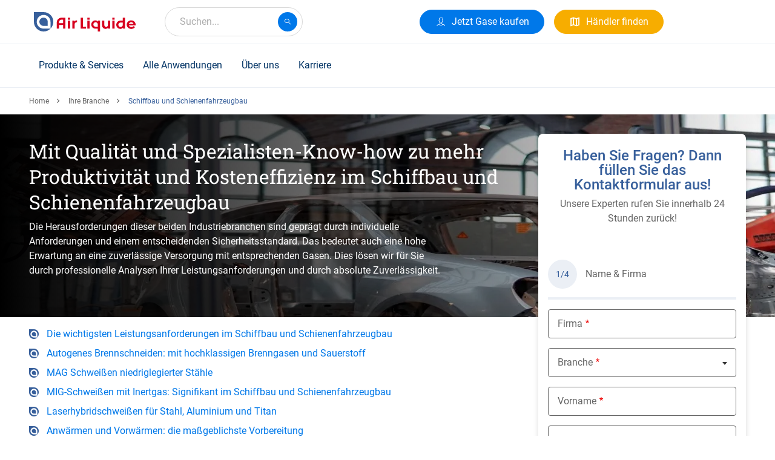

--- FILE ---
content_type: text/html; charset=UTF-8
request_url: https://de.airliquide.com/ihre-branche/schiffbau-und-schienenfahrzeugbau
body_size: 19740
content:

<!DOCTYPE html>
<html lang="de-DE" dir="ltr" prefix="og: https://ogp.me/ns#" class="h-100">
<head>
  <script type="text/javascript">
window.didomiConfig = {
  user: {
    bots: {
      /**
       * Indicate whether consent is required for bots
       * Defaults to true
       */
      consentRequired: false,

      /**
       * Predefined types of bots to identify
       * Defaults to all types supported by the SDK
       * (Optional)
       */
      types: ['crawlers', 'performance'],
    }
  }
};
</script>
<script type="text/javascript">
  (function(){
    (function(e,r){
      var t=document.createElement("link");
      t.rel="preconnect";
      t.as="script";
      var n=document.createElement("link");
      n.rel="dns-prefetch";
      n.as="script";
      var i=document.createElement("script");
      i.id="spcloader";
      i.type="text/javascript";
      i["async"]=true;
      i.charset="utf-8";
      var o="https://sdk.privacy-center.org/" + e + "/loader.js?target_type=notice&target=" + r;
      if(window.didomiConfig && window.didomiConfig.user){
        var a = window.didomiConfig.user;
        var c = a.country;
        var d = a.region;
        if(c){
          o = o + "&country=" + c;
          if(d){
            o = o + "&region=" + d
          }
        }
      }
      t.href = "https://sdk.privacy-center.org/";
      n.href = "https://sdk.privacy-center.org/";
      i.src = o;
      var s = document.getElementsByTagName("script")[0];
      s.parentNode.insertBefore(t,s);
      s.parentNode.insertBefore(n,s);
      s.parentNode.insertBefore(i,s);
    })("cc6223f6-c789-4d24-b8b0-dfb2c8518079", "F2mmjPgk")
  })();
</script>
  <meta charset="utf-8" />
<noscript><style>form.antibot * :not(.antibot-message) { display: none !important; }</style>
</noscript><style>/* @see https://github.com/aFarkas/lazysizes#broken-image-symbol */.js img.lazyload:not([src]) { visibility: hidden; }/* @see https://github.com/aFarkas/lazysizes#automatically-setting-the-sizes-attribute */.js img.lazyloaded[data-sizes=auto] { display: block; width: 100%; }</style>
<meta name="description" content="Schiffbau und Schienenfahrzeugbau, Sicherheit durch hochwertige Gase" />
<link rel="canonical" href="https://de.airliquide.com/ihre-anwendung/schweissen/mag-schweissen-niedrig-legierte-stahle" />
<meta name="robots" content="noindex, noarchive, nosnippet, noimageindex, notranslate" />
<meta name="google" content="GJCC6p68tf5lmOm8OcGeVU4TecpnPgut2WtQ76YAPYQ" />
<meta name="Generator" content="Drupal 11 (https://www.drupal.org)" />
<meta name="MobileOptimized" content="width" />
<meta name="HandheldFriendly" content="true" />
<meta name="viewport" content="width=device-width, initial-scale=1, maximum-scale=1" />
<script type="application/ld+json">{
    "@context": "https://schema.org",
    "@graph": [
        {
            "@type": "Organization",
            "name": "Air Liquide in Deutschland",
            "url": "https://de.airliquide.com",
            "logo": {
                "@type": "ImageObject",
                "url": "https://de.airliquide.com/themes/custom/imunique/assets/images/logo.svg"
            }
        },
        {
            "@type": "WebPage",
            "@id": "https://de.airliquide.com",
            "breadcrumb": {
                "@type": "BreadcrumbList",
                "itemListElement": [
                    {
                        "@type": "ListItem",
                        "position": 1,
                        "name": "Home",
                        "item": "https://de.airliquide.com/"
                    },
                    {
                        "@type": "ListItem",
                        "position": 2,
                        "name": "Ihre Branche",
                        "item": "https://de.airliquide.com/ihre-branche"
                    },
                    {
                        "@type": "ListItem",
                        "position": 3,
                        "name": "Schiffbau und Schienenfahrzeugbau",
                        "item": "https://de.airliquide.com/ihre-branche/schiffbau-und-schienenfahrzeugbau"
                    }
                ]
            }
        }
    ]
}</script>
<title>Schiffbau und Schienenfahrzeugbau | Air Liquide in Deutschland</title>
<link rel="icon" href="/themes/custom/imunique/favicon.ico" type="image/vnd.microsoft.icon" />
<link rel="alternate" hreflang="de-AT" href="https://at.airliquide.com/ihre-branche/transport" />
<link rel="alternate" hreflang="bg-BG" href="https://bg.airliquide.com/tehnicheski-gazove-ot-air-liquide-v-bulgaria/industrii/korabostroene-i-stroitelstvo-na-relsovi-prevozni-sredstva" />
<link rel="alternate" hreflang="de-DE" href="https://de.airliquide.com/ihre-branche/schiffbau-und-schienenfahrzeugbau" />
<link rel="alternate" hreflang="pl-PL" href="https://pl.airliquide.com/branze/przemysl-stoczniowy-i-kolejowy" />
<link rel="alternate" hreflang="pt-PT" href="https://pt.airliquide.com/industrias/transportes" />
<link rel="alternate" hreflang="es-ES" href="https://es.airliquide.com/industrias/transportes" />
<link rel="alternate" hreflang="fr-CH" href="https://www.carbagas.ch/fr/votre-branche/transport" />
<link rel="alternate" hreflang="de-CH" href="https://www.carbagas.ch/de/ihre-branche/schiffbau-und-schienenfahrzeugbau" />

  <link rel="stylesheet" media="all" href="/sites/default/files/css/css_QI_LJZcHFSY6YXplGSZOFucyPCRJ1jgHAOOn6JtKZUE.css?delta=0&amp;language=de-DE&amp;theme=imunique&amp;include=[base64]" />
<link rel="stylesheet" media="all" href="/sites/default/files/css/css_qGFugPPbHtizGJyCF-Tdok6_42yyzoebdjv_XHid2tI.css?delta=1&amp;language=de-DE&amp;theme=imunique&amp;include=[base64]" />

  <script type="application/json" data-drupal-selector="drupal-settings-json">{"path":{"baseUrl":"\/","pathPrefix":"","currentPath":"node\/419","currentPathIsAdmin":false,"isFront":false,"currentLanguage":"de-DE"},"pluralDelimiter":"\u0003","suppressDeprecationErrors":true,"ajaxPageState":{"libraries":"[base64]","theme":"imunique","theme_token":null},"ajaxTrustedUrl":{"form_action_p_pvdeGsVG5zNF_XLGPTvYSKCf43t8qZYSwcfZl2uzM":true,"https:\/\/de.airliquide.com\/ihre-branche\/schiffbau-und-schienenfahrzeugbau?ajax_form=1":true},"gtag":{"tagId":"","consentMode":false,"otherIds":[],"events":[],"additionalConfigInfo":[]},"gtm":{"tagId":null,"settings":{"data_layer":"dataLayer","include_classes":false,"allowlist_classes":"","blocklist_classes":"","include_environment":false,"environment_id":"","environment_token":""},"tagIds":["GTM-T22L5FL"]},"dataLayer":{"defaultLang":"en","languages":{"en":{"id":"en","name":"English","direction":"ltr","weight":-12},"de-AT":{"id":"de-AT","name":"Austrian","direction":"ltr","weight":-11},"nl-BE":{"id":"nl-BE","name":"Belgium \/ Flaams","direction":"ltr","weight":-10},"fr-BE":{"id":"fr-BE","name":"Belgium \/ French","direction":"ltr","weight":-9},"bg-BG":{"id":"bg-BG","name":"Bulgarian","direction":"ltr","weight":-8},"da-DK":{"id":"da-DK","name":"Denmark","direction":"ltr","weight":-7},"en-ENERGAS":{"id":"en-ENERGAS","name":"English energas","direction":"ltr","weight":-6},"en-EUROPE":{"id":"en-EUROPE","name":"English europe","direction":"ltr","weight":-6},"en-GB":{"id":"en-GB","name":"English UK","direction":"ltr","weight":-6},"fi-FI":{"id":"fi-FI","name":"Finland","direction":"ltr","weight":-5},"fr-FR":{"id":"fr-FR","name":"France","direction":"ltr","weight":-4},"de-DE":{"id":"de-DE","name":"Germany","direction":"ltr","weight":-3},"it-IT":{"id":"it-IT","name":"Italy","direction":"ltr","weight":-2},"fr-LU":{"id":"fr-LU","name":"Luxemburg","direction":"ltr","weight":-1},"nl-NL":{"id":"nl-NL","name":"Netherlands","direction":"ltr","weight":0},"no-NO":{"id":"no-NO","name":"Norway","direction":"ltr","weight":1},"pl-PL":{"id":"pl-PL","name":"Polish","direction":"ltr","weight":2},"pt-PT":{"id":"pt-PT","name":"Portugal","direction":"ltr","weight":3},"ro-RO":{"id":"ro-RO","name":"Romanian","direction":"ltr","weight":4},"es-ES":{"id":"es-ES","name":"Spain","direction":"ltr","weight":5},"sv-SE":{"id":"sv-SE","name":"Sweden","direction":"ltr","weight":6},"fr-CH":{"id":"fr-CH","name":"Switzerland \/ French","direction":"ltr","weight":7},"de-CH":{"id":"de-CH","name":"Switzerland \/ German","direction":"ltr","weight":8},"it-CH":{"id":"it-CH","name":"Switzerland \/ Italian","direction":"ltr","weight":9},"tr-TR":{"id":"tr-TR","name":"Turkish","direction":"ltr","weight":10}}},"lazy":{"lazysizes":{"lazyClass":"lazyload","loadedClass":"lazyloaded","loadingClass":"lazyloading","preloadClass":"lazypreload","errorClass":"lazyerror","autosizesClass":"lazyautosizes","srcAttr":"data-src","srcsetAttr":"data-srcset","sizesAttr":"data-sizes","minSize":40,"customMedia":[],"init":true,"expFactor":1.5,"hFac":0.80000000000000004,"loadMode":2,"loadHidden":true,"ricTimeout":0,"throttleDelay":125,"plugins":[]},"placeholderSrc":"data:image\/gif;base64,R0lGODlhAQABAAAAACH5BAEKAAEALAAAAAABAAEAAAICTAEAOw==","preferNative":true,"minified":true,"libraryPath":"\/libraries\/lazysizes"},"antibot":{"forms":{"webform-submission-de-main-webform-2-steps-paragraph-568053-add-form":{"id":"webform-submission-de-main-webform-2-steps-paragraph-568053-add-form","key":"McYL1OibXOhB54wCbqZkmA6ubkhRnpM2FfJ0oarOtVb"}}},"ajax":{"edit-actions-wizard-next":{"callback":"selectPicker","event":"mousedown","keypress":true,"prevent":"click","url":"https:\/\/de.airliquide.com\/ihre-branche\/schiffbau-und-schienenfahrzeugbau?ajax_form=1","httpMethod":"POST","dialogType":"ajax","submit":{"_triggering_element_name":"op","_triggering_element_value":"Weiter"}}},"TBMegaMenu":{"TBElementsCounter":{"column":null},"theme":"imunique","6001e869-a57e-4fbd-9ac5-708903c8f4c5":{"arrows":""}},"app_id":"Y6JYVK03T8","index_model":"product_model_de_DE_index","index_var":"product_variation_de_DE_index","index_standard_page":"content_standard_page_de_DE_index","index_news_page":"content_news_page_de_DE_index","api_key":"b8cce7c02eec158567a37b7b065c287c","lang_prefix":"","current_lang":"de_DE","is_connected":false,"baseUrl":"https:\/\/de.airliquide.com\/product-assets\/","equipment_catalog_link":"","gas_catalog_link":"","searchSections":[{"content_type":"standard","title":"Wissen","slug":"wissen","filters":"","url":"https:\/\/de.airliquide.com\/search\/standard\/wissen"},{"content_type":"news","title":"Neuigkeiten","slug":"neuigkeiten","filters":"","url":"https:\/\/de.airliquide.com\/search\/news\/neuigkeiten"}],"allSections":[{"content_type":"standard","title":"Wissen","slug":"wissen","filters":"","url":"https:\/\/de.airliquide.com\/search\/standard\/wissen"},{"content_type":"news","title":"Neuigkeiten","slug":"neuigkeiten","filters":"","url":"https:\/\/de.airliquide.com\/search\/news\/neuigkeiten"},{"content_type":"document","title":"Dokumente","slug":"dokumente","filters":"","url":"https:\/\/de.airliquide.com\/search\/document\/dokumente"}],"catalogFeatureEnabled":true,"currentEnv":"","ckeditorReadmore":{"moreText":"Mehr erfahren","lessText":"Weniger anzeigen"},"isMultilang":false,"lang":"de-DE","featureFlags":{"VISITOR_PICKUP":true,"MY_DASHBOARD":true,"ORDER_ATTACHMENT":true,"PO_NUMBER_LIST":true},"featureFlipping":{"contract":true,"pg":false,"exportDataMyInvoice":true,"shipToCreation":true},"user":{"uid":0,"permissionsHash":"dccfddba05e2c6d020350cc619abd609a47f26a011d652e4c1d16b2bbe2a4354"}}</script>
<script src="/sites/default/files/js/js_xCmkahm17swgFtBamHEHyyxGSFaKzW7DMCB80bYevaA.js?scope=header&amp;delta=0&amp;language=de-DE&amp;theme=imunique&amp;include=[base64]"></script>
<script src="/modules/contrib/google_tag/js/gtag.js?t9h56m" async></script>
<script src="/modules/contrib/google_tag/js/gtm.js?t9h56m" async></script>


<style>
  @media (min-width: 991px) {
    header:not(.lp-header) {
      min-height: 72px;
    }

    /* Search field */
    #autocomplete {
      min-width: 228px;
    }

    /* Customer header access */
    #block-blockforheaderprimaryctas + div {
      min-width: 128px;
      height: 48px;
    }
    /* Herozone [Slider Block] */
    .slider-block > div + div {
		display: none;
	}

    /* Standard section container */
    .content-container .container {
      padding: 2.5rem 0;
    }

    /* Buttons */
    .btn.btn-md {
      height: 40px;
    }

    /* Quick Access tiles */
    .content-container .quick-access__icon {
      padding-top: 0 !important;
    }

    .quick-access__image .swiper-slide img {
      height: 330px;
    }
    .quick-access__product .swiper-slide {
      height: 286px;
    }
    .quick-access__icon + .content-container__action {
      display: none;
    }

    /* Last News block */
    .new-tiles_block .swiper-slide {
      width: 100%;
      max-width: 384px;
      margin-right: 1rem;
    }
    .new-tiles_block .swiper-slide img {
      width: 100%;
      max-width: 384px;
    }
  }
</style>
</head>
<body class="sticky--sidebar path-node page-node-type-standard-page    bg-">
  <div id="ajax-overlay" class="no_display">
    <div class="ajax-spinner">
      <span class="spinner"></span>
    </div>
  </div>
<a href="#main-content" class="visually-hidden focusable skip-link">
    Skip to main content
</a>
<noscript><iframe src="https://www.googletagmanager.com/ns.html?id=GTM-T22L5FL"
                  height="0" width="0" style="display:none;visibility:hidden"></iframe></noscript>

  <div class="dialog-off-canvas-main-canvas d-flex flex-column h-100" data-off-canvas-main-canvas>
        
    
    <div class="wrapper">
                <header>
                        <div class="container header_base">
                <div class="row header_base--row">
                    <div class="navbar-logo">
                        <nav class="navbar navbar-light">
    <!-- Nav Mobile -->
    <button class="navbar-toggler navbar-header d-none" type="button" data-toggle="collapse"
            aria-controls="navbarNav" aria-expanded="false" aria-label="Toggle navigation">
        <span>Menu</span>
    </button>
	<!-- Nav Mobile -->
	      <div class="mobile-navbar" id="mobile-navbar"></div>
        <!-- /. Nav Mobile -->
            <div id="block-imunique-branding">
    
        
                <a href="https://de.airliquide.com/" title="Air Liquide in Deutschland" rel="home" class="logo site-logo d-block">
            <img width="168" height="32" fetchpriority="high" src="/themes/custom/imunique/assets/images/logo.svg" alt="Site logo" />

        </a>
    </div>

    </nav>

                        
                    </div>
                    <div>
    
        
            <div id="autocomplete"></div>

    </div>

                    <div class="quick-access">
                            <div id="block-blockforheadersecondaryctas" class="cta-secondary">
    
        
            
                                            <a  class="btn btn-md btn-primary has-icon al-btn" href="https://de.airliquide.com/gaskatalog" target="_self" >
          
                            <i class="al-icon-customer"></i>

            
                      <span>Jetzt Gase kaufen</span>
                  </a>
            
            
    </div>


                            <div id="block-blockforheaderprimaryctas">
    
        
                      <div class="cta-primary__1-btn"> 
            <div class="field field--name-field-ctas-primary field--type-entity-reference-revisions field--label-hidden field__item">                    <a  class="btn btn-md btn-secondary has-icon al-btn" title="Händler finden" href="https://de.airliquide.com/vertriebspartner" target="_self" >
          
                            <i class="al-icon-map_outline"></i>

            
                      <span>Händler finden</span>
                  </a>
            </div>
       </div>
          </div>


                        
                        
                      <div>
    
        
            <cws-element name="app-user-header"
    data-sign-in-url="https://de.airliquide.com/user-management/sign-in"
    data-url="https://de.airliquide.com/registrieren-sie-sich"
    data-mobile-avatar="true"
    data-lang="de-DE">
</cws-element>
    </div>

                                          </div>
                </div>
                  					<div class="al-meganav" id="meganav__sidebar">

						<!-- [Mobile TBM - Header Level 0] -->
						<div class="al-meganav--logo">
							<a href="https://de.airliquide.com/" rel="home">
								<img width="168" height="32" fetchpriority="high" src="/themes/custom/imunique/assets/images/logo.svg" alt="Site logo" />

							</a>
						</div>
						<!-- ./ [Mobile TBM - Header Level 0]-->

						<!-- [Mobile TBM - Close button] -->
						<span class="al-meganav--close" id="closeBtn"></span>
						<!-- ./ [Mobile TBM - Close button] -->

                      <div class="region region-nav-branding">
    <div id="block-imunique-thebestmegamenude">
    
        
            <nav  class="tbm tbm-the-best-mega-menu-de tbm-no-arrows" id="6001e869-a57e-4fbd-9ac5-708903c8f4c5" data-breakpoint="1200" aria-label="the-best-mega-menu-de navigation">
      <button class="tbm-button" type="button" aria-label="Toggle Menu Button">
      <span class="tbm-button-container">
        <span></span>
        <span></span>
        <span></span>
        <span></span>
      </span>
    </button>
    <div class="tbm-collapse ">
    <ul  class="tbm-nav level-0 items-4" >
          <li  class="tbm-item level-1 tbm-item--has-dropdown" aria-level="1" >
      <div class="tbm-link-container">
            <span class="tbm-link level-1 no-link tbm-toggle" tabindex="0" aria-expanded="false">
                      Produkte &amp; Services
          </span>
                <button class="tbm-submenu-toggle"><span class="visually-hidden">Toggle submenu</span></button>
          </div>
    <div  class="tbm-submenu tbm-item-child">
      <div  class="tbm-row">
      <div  class="tbm-column span3">
  <div class="tbm-column-inner">
               <ul  class="tbm-subnav level-1 items-2">
          <li  class="tbm-item level-2 tbm-group" aria-level="2" >
      <div class="tbm-link-container">
            <span class="tbm-link level-2 no-link tbm-group-title" tabindex="0" aria-expanded="false">
                      Häufig genutzte Produkte
          </span>
            </div>
    <div  class="tbm-group-container tbm-item-child">
      <div  class="tbm-row">
      <div  class="tbm-column span12">
  <div class="tbm-column-inner">
               <ul  class="tbm-subnav level-2 items-7">
        <li  class="tbm-item level-3" aria-level="3" >
      <div class="tbm-link-container">
            <a href="https://de.airliquide.com/acetylen-kaufen"  class="tbm-link level-3">
                        <img src="https://de.airliquide.com/sites/default/files/2025-06/Warhead-Ace.svg" alt="Menu Icon">
            Acetylen (C2H2)
          </a>
            </div>
    
</li>

        <li  class="tbm-item level-3" aria-level="3" >
      <div class="tbm-link-container">
            <a href="https://de.airliquide.com/argon-kaufen"  class="tbm-link level-3">
                        <img src="https://de.airliquide.com/sites/default/files/2025-06/Warhead-Ar.svg" alt="Menu Icon">
            Argon (Ar)
          </a>
            </div>
    
</li>

        <li  class="tbm-item level-3" aria-level="3" >
      <div class="tbm-link-container">
            <a href="https://de.airliquide.com/ballongas-helium-kaufen"  class="tbm-link level-3">
                        <img src="https://de.airliquide.com/sites/default/files/2025-06/Warhead-He.svg" alt="Menu Icon">
            Helium (He)
          </a>
            </div>
    
</li>

        <li  class="tbm-item level-3" aria-level="3" >
      <div class="tbm-link-container">
            <a href="https://de.airliquide.com/kohlendioxid-kaufen"  class="tbm-link level-3">
                        <img src="https://de.airliquide.com/sites/default/files/2025-06/Warhead-CO2.svg" alt="Menu Icon">
            Kohlendioxid (CO2)
          </a>
            </div>
    
</li>

        <li  class="tbm-item level-3" aria-level="3" >
      <div class="tbm-link-container">
            <a href="https://de.airliquide.com/sauerstoff-kaufen"  class="tbm-link level-3">
                        <img src="https://de.airliquide.com/sites/default/files/2025-06/Warhead-O2.svg" alt="Menu Icon">
            Sauerstoff (O2)
          </a>
            </div>
    
</li>

        <li  class="tbm-item level-3" aria-level="3" >
      <div class="tbm-link-container">
            <a href="https://de.airliquide.com/stickstoff-kaufen"  class="tbm-link level-3">
                        <img src="https://de.airliquide.com/sites/default/files/2025-06/Warhead-N2.svg" alt="Menu Icon">
            Stickstoff (N2)
          </a>
            </div>
    
</li>

        <li  class="tbm-item level-3" aria-level="3" >
      <div class="tbm-link-container">
            <a href="https://de.airliquide.com/wasserstoff-kaufen"  class="tbm-link level-3">
                        <img src="https://de.airliquide.com/sites/default/files/2025-06/Warhead-H2.svg" alt="Menu Icon">
            Wasserstoff (H2)
          </a>
            </div>
    
</li>

  </ul>

      </div>
</div>

  </div>

  </div>

</li>

        <li  class="tbm-item level-2 tbm-group" aria-level="2" >
      <div class="tbm-link-container">
            <a href="https://de.airliquide.com/gase"  class="tbm-link level-2 tbm-group-title" aria-expanded="false">
                      Alle Gase von A - Z
          </a>
            </div>
    <div  class="tbm-group-container tbm-item-child">
      <div  class="tbm-row">
      <div  class="tbm-column span4">
  <div class="tbm-column-inner">
               <ul  class="tbm-subnav level-2 items-10">
        <li  class="tbm-item level-3" aria-level="3" >
      <div class="tbm-link-container">
            <a href="https://de.airliquide.com/acetylen-kaufen"  class="tbm-link level-3">
                      Acetylen (C2H2)
          </a>
            </div>
    
</li>

        <li  class="tbm-item level-3" aria-level="3" >
      <div class="tbm-link-container">
            <a href="https://de.airliquide.com/ammoniak-kaufen"  class="tbm-link level-3">
                      Ammoniak (NH3)
          </a>
            </div>
    
</li>

        <li  class="tbm-item level-3" aria-level="3" >
      <div class="tbm-link-container">
            <a href="https://de.airliquide.com/gaskatalog?Gas_Product_Super_Attribute=Ar"  class="tbm-link level-3">
                      Argon (Ar)
          </a>
            </div>
    
</li>

        <li  class="tbm-item level-3" aria-level="3" >
      <div class="tbm-link-container">
            <a href="https://de.airliquide.com/brenngas-kaufen"  class="tbm-link level-3">
                      Brenngas
          </a>
            </div>
    
</li>

        <li  class="tbm-item level-3" aria-level="3" >
      <div class="tbm-link-container">
            <a href="https://de.airliquide.com/butan-kaufen"  class="tbm-link level-3">
                      Butan (C4H10)
          </a>
            </div>
    
</li>

        <li  class="tbm-item level-3" aria-level="3" >
      <div class="tbm-link-container">
            <a href="https://de.airliquide.com/chlorgas-kaufen"  class="tbm-link level-3">
                      Chlorgas (Cl2)
          </a>
            </div>
    
</li>

        <li  class="tbm-item level-3" aria-level="3" >
      <div class="tbm-link-container">
            <a href="https://de.airliquide.com/chlorwasserstoff-kaufen"  class="tbm-link level-3">
                      Chlorwasserstoff (HCl)
          </a>
            </div>
    
</li>

        <li  class="tbm-item level-3" aria-level="3" >
      <div class="tbm-link-container">
            <a href="https://de.airliquide.com/ethan-kaufen"  class="tbm-link level-3">
                      Ethan (C2H6)
          </a>
            </div>
    
</li>

        <li  class="tbm-item level-3" aria-level="3" >
      <div class="tbm-link-container">
            <a href="https://de.airliquide.com/ethen-kaufen"  class="tbm-link level-3">
                      Ethen (C2H4)
          </a>
            </div>
    
</li>

        <li  class="tbm-item level-3" aria-level="3" >
      <div class="tbm-link-container">
            <a href="https://de.airliquide.com/flaschengas-kaufen-tauschen"  class="tbm-link level-3">
                      Flaschengase
          </a>
            </div>
    
</li>

  </ul>

      </div>
</div>

      <div  class="tbm-column span4">
  <div class="tbm-column-inner">
               <ul  class="tbm-subnav level-2 items-9">
        <li  class="tbm-item level-3" aria-level="3" >
      <div class="tbm-link-container">
            <a href="https://de.airliquide.com/formiergas-kaufen"  class="tbm-link level-3">
                      Formiergas
          </a>
            </div>
    
</li>

        <li  class="tbm-item level-3" aria-level="3" >
      <div class="tbm-link-container">
            <a href="https://de.airliquide.com/gaskatalog?Gas_Product_Super_Attribute=He"  class="tbm-link level-3">
                      Helium (He)
          </a>
            </div>
    
</li>

        <li  class="tbm-item level-3" aria-level="3" >
      <div class="tbm-link-container">
            <a href="https://de.airliquide.com/kalibriergas-kaufen"  class="tbm-link level-3">
                      Kalibriergas
          </a>
            </div>
    
</li>

        <li  class="tbm-item level-3" aria-level="3" >
      <div class="tbm-link-container">
            <a href="https://de.airliquide.com/kohlendioxid-kaufen"  class="tbm-link level-3">
                      Kohlendioxid (CO2)
          </a>
            </div>
    
</li>

        <li  class="tbm-item level-3" aria-level="3" >
      <div class="tbm-link-container">
            <a href="https://de.airliquide.com/kohlenmonoxid-kaufen"  class="tbm-link level-3">
                      Kohlenmonoxid (CO)
          </a>
            </div>
    
</li>

        <li  class="tbm-item level-3" aria-level="3" >
      <div class="tbm-link-container">
            <a href="https://de.airliquide.com/mag-schweissgas-kaufen"  class="tbm-link level-3">
                      MAG Schweißgas
          </a>
            </div>
    
</li>

        <li  class="tbm-item level-3" aria-level="3" >
      <div class="tbm-link-container">
            <a href="https://de.airliquide.com/methan-kaufen"  class="tbm-link level-3">
                      Methan (CH4)
          </a>
            </div>
    
</li>

        <li  class="tbm-item level-3" aria-level="3" >
      <div class="tbm-link-container">
            <a href="https://de.airliquide.com/propan-kaufen"  class="tbm-link level-3">
                      Propan (C3H8)
          </a>
            </div>
    
</li>

        <li  class="tbm-item level-3" aria-level="3" >
      <div class="tbm-link-container">
            <a href="https://de.airliquide.com/propen-kaufen"  class="tbm-link level-3">
                      Propen (C3H6)
          </a>
            </div>
    
</li>

  </ul>

      </div>
</div>

      <div  class="tbm-column span4">
  <div class="tbm-column-inner">
               <ul  class="tbm-subnav level-2 items-9">
        <li  class="tbm-item level-3" aria-level="3" >
      <div class="tbm-link-container">
            <a href="https://de.airliquide.com/gaskatalog?Gas_Product_Super_Attribute=O2"  class="tbm-link level-3">
                      Sauerstoff (O2)
          </a>
            </div>
    
</li>

        <li  class="tbm-item level-3" aria-level="3" >
      <div class="tbm-link-container">
            <a href="https://de.airliquide.com/schutzgas-kaufen"  class="tbm-link level-3">
                      Schutzgas kaufen
          </a>
            </div>
    
</li>

        <li  class="tbm-item level-3" aria-level="3" >
      <div class="tbm-link-container">
            <a href="https://de.airliquide.com/schweissgas-kaufen"  class="tbm-link level-3">
                      Schweißgas
          </a>
            </div>
    
</li>

        <li  class="tbm-item level-3" aria-level="3" >
      <div class="tbm-link-container">
            <a href="https://de.airliquide.com/gaskatalog?Gas_Product_Super_Attribute=N2"  class="tbm-link level-3">
                      Stickstoff (N2)
          </a>
            </div>
    
</li>

        <li  class="tbm-item level-3" aria-level="3" >
      <div class="tbm-link-container">
            <a href="https://de.airliquide.com/stickstoffmonoxid-kaufen"  class="tbm-link level-3">
                      Stickstoffmonoxid (NO)
          </a>
            </div>
    
</li>

        <li  class="tbm-item level-3" aria-level="3" >
      <div class="tbm-link-container">
            <a href="https://de.airliquide.com/synthetische-luft-kaufen"  class="tbm-link level-3">
                      Synthetische Luft
          </a>
            </div>
    
</li>

        <li  class="tbm-item level-3" aria-level="3" >
      <div class="tbm-link-container">
            <a href="https://de.airliquide.com/tetrafluormethan-kaufen"  class="tbm-link level-3">
                      Tetrafluormethan (CF4)
          </a>
            </div>
    
</li>

        <li  class="tbm-item level-3" aria-level="3" >
      <div class="tbm-link-container">
            <a href="https://de.airliquide.com/wig-gas-kaufen"  class="tbm-link level-3">
                      WIG Gas
          </a>
            </div>
    
</li>

        <li  class="tbm-item level-3" aria-level="3" >
      <div class="tbm-link-container">
            <a href="https://de.airliquide.com/unsere-gase/wasserstoff"  class="tbm-link level-3">
                      Wasserstoff (H2)
          </a>
            </div>
    
</li>

  </ul>

      </div>
</div>

  </div>

  </div>

</li>

  </ul>

      </div>
</div>

      <div  class="tbm-column span3">
  <div class="tbm-column-inner">
               <ul  class="tbm-subnav level-1 items-2">
        <li  class="tbm-item level-2 tbm-group" aria-level="2" >
      <div class="tbm-link-container">
            <a href="https://de.airliquide.com/gase"  class="tbm-link level-2 tbm-group-title" aria-expanded="false">
                      Markengase
          </a>
            </div>
    <div  class="tbm-group-container tbm-item-child">
      <div  class="tbm-row">
      <div  class="tbm-column span12">
  <div class="tbm-column-inner">
               <ul  class="tbm-subnav level-2 items-5">
        <li  class="tbm-item level-3" aria-level="3" >
      <div class="tbm-link-container">
            <a href="https://de.airliquide.com/gaskatalog?Gas_Product_Brand=ALIGAL%E2%84%A2&amp;Gas_Product_Industry_CP=Lebensmittel"  class="tbm-link level-3">
                        <img src="https://de.airliquide.com/sites/default/files/2025-07/Unbenannte%20Zeichnung.svg" alt="Menu Icon">
            ALIGAL (Lebensmittel und Getränke)
          </a>
            </div>
    
</li>

        <li  class="tbm-item level-3" aria-level="3" >
      <div class="tbm-link-container">
            <a href="https://de.airliquide.com/gaskatalog?Gas_Product_Brand=ALPHAGAZ%E2%84%A2"  class="tbm-link level-3">
                        <img src="https://de.airliquide.com/sites/default/files/2025-07/ALPHAGAZ_logo.svg" alt="Menu Icon">
            ALPHAGAZ (Hochreine Gase, Kalibriergase)
          </a>
            </div>
    
</li>

        <li  class="tbm-item level-3" aria-level="3" >
      <div class="tbm-link-container">
            <a href="https://de.airliquide.com/gaskatalog?Gas_Product_Brand=ARCAL%E2%84%A2"  class="tbm-link level-3">
                        <img src="https://de.airliquide.com/sites/default/files/2025-07/ARCAL_logo.svg" alt="Menu Icon">
            ARCAL (Schutzgase)
          </a>
            </div>
    
</li>

        <li  class="tbm-item level-3" aria-level="3" >
      <div class="tbm-link-container">
            <a href="https://de.airliquide.com/gaskatalog?Gas_Product_Brand=LASAL%E2%84%A2"  class="tbm-link level-3">
                        <img src="https://de.airliquide.com/sites/default/files/2025-07/LASAL_logo.svg" alt="Menu Icon">
            LASAL (Lasergase)
          </a>
            </div>
    
</li>

        <li  class="tbm-item level-3" aria-level="3" >
      <div class="tbm-link-container">
            <a href="https://de.airliquide.com/gaskatalog?Gas_Product_Brand=PHARGALIS%E2%84%A2"  class="tbm-link level-3">
                        <img src="https://de.airliquide.com/sites/default/files/2025-07/PHARGALIS_logo.svg" alt="Menu Icon">
            PHARGALIS (Pharmazeutische Gase)
          </a>
            </div>
    
</li>

  </ul>

      </div>
</div>

  </div>

  </div>

</li>

          <li  class="tbm-item level-2 tbm-group" aria-level="2" >
      <div class="tbm-link-container">
            <span class="tbm-link level-2 no-link tbm-group-title" tabindex="0" aria-expanded="false">
                      Zubehör
          </span>
            </div>
    <div  class="tbm-group-container tbm-item-child">
      <div  class="tbm-row">
      <div  class="tbm-column span12">
  <div class="tbm-column-inner">
               <ul  class="tbm-subnav level-2 items-1">
        <li  class="tbm-item level-3" aria-level="3" >
      <div class="tbm-link-container">
            <a href="https://de.airliquide.com/gaszubehor-katalog"  class="tbm-link level-3">
                        <img src="https://de.airliquide.com/sites/default/files/2024-11/nordic-regualtorsvg2.svg" alt="Menu Icon">
            Druckminderer und mehr
          </a>
            </div>
    
</li>

  </ul>

      </div>
</div>

  </div>

  </div>

</li>

  </ul>

      </div>
</div>

      <div  class="tbm-column span3">
  <div class="tbm-column-inner">
               <ul  class="tbm-subnav level-1 items-2">
        <li  class="tbm-item level-2 tbm-group" aria-level="2" >
      <div class="tbm-link-container">
            <a href="https://de.airliquide.com/das-kundenportal-der-air-liquide-deutschland"  class="tbm-link level-2 tbm-group-title" aria-expanded="false">
                      Online Services
          </a>
            </div>
    <div  class="tbm-group-container tbm-item-child">
      <div  class="tbm-row">
      <div  class="tbm-column span12">
  <div class="tbm-column-inner">
               <ul  class="tbm-subnav level-2 items-8">
        <li  class="tbm-item level-3" aria-level="3" >
      <div class="tbm-link-container">
            <a href="https://de.airliquide.com/schweissgase-vergleich"  class="tbm-link level-3">
                      Schweissgase-Vergleich
          </a>
            </div>
    
</li>

        <li  class="tbm-item level-3" aria-level="3" >
      <div class="tbm-link-container">
            <a href="https://de.airliquide.com/leergut-behalter-zuruckgeben"  class="tbm-link level-3">
                      E-Leergut-Anmeldung
          </a>
            </div>
    
</li>

        <li  class="tbm-item level-3" aria-level="3" >
      <div class="tbm-link-container">
            <a href="https://de.airliquide.com/digitaler-lieferschein"  class="tbm-link level-3">
                      E-Lieferschein
          </a>
            </div>
    
</li>

        <li  class="tbm-item level-3" aria-level="3" >
      <div class="tbm-link-container">
            <a href="https://de.airliquide.com/jetzt-auf-die-elektronische-rechnung-umstellen"  class="tbm-link level-3">
                      E-Rechnung
          </a>
            </div>
    
</li>

        <li  class="tbm-item level-3" aria-level="3" >
      <div class="tbm-link-container">
            <a href="https://de.airliquide.com/user-management/sign-in"  class="tbm-link level-3">
                      Kunden-Login
          </a>
            </div>
    
</li>

        <li  class="tbm-item level-3" aria-level="3" >
      <div class="tbm-link-container">
            <a href="https://de.airliquide.com/ihre-anwendung/kalibrierung-und-analytik/mixture-guide"  class="tbm-link level-3">
                      Mixture Guide
          </a>
            </div>
    
</li>

        <li  class="tbm-item level-3" aria-level="3" >
      <div class="tbm-link-container">
            <a href="https://gasekatalog.airliquide.de/"  class="tbm-link level-3">
                      Sicherheitsdatenblätter
          </a>
            </div>
    
</li>

        <li  class="tbm-item level-3" aria-level="3" >
      <div class="tbm-link-container">
            <a href="https://de.airliquide.com/account/my-returns"  class="tbm-link level-3">
                      Vollgut-Retoure
          </a>
            </div>
    
</li>

  </ul>

      </div>
</div>

  </div>

  </div>

</li>

        <li  class="tbm-item level-2 tbm-group" aria-level="2" >
      <div class="tbm-link-container">
            <a href="https://de.airliquide.com/lieferformen"  class="tbm-link level-2 tbm-group-title" aria-expanded="false">
                      Lieferformen
          </a>
            </div>
    <div  class="tbm-group-container tbm-item-child">
      <div  class="tbm-row">
      <div  class="tbm-column span12">
  <div class="tbm-column-inner">
               <ul  class="tbm-subnav level-2 items-4">
        <li  class="tbm-item level-3" aria-level="3" >
      <div class="tbm-link-container">
            <a href="https://de.airliquide.com/lieferformen/gasflaschen-bundel"  class="tbm-link level-3">
                      Gasflaschen &amp; Bündel
          </a>
            </div>
    
</li>

        <li  class="tbm-item level-3" aria-level="3" >
      <div class="tbm-link-container">
            <a href="https://de.airliquide.com/gasflaschen-tauschen-der-nahe"  class="tbm-link level-3">
                      Gasflaschen tauschen
          </a>
            </div>
    
</li>

        <li  class="tbm-item level-3" aria-level="3" >
      <div class="tbm-link-container">
            <a href="https://de.airliquide.com/lieferformen/tankwagen"  class="tbm-link level-3">
                      Tankwagen
          </a>
            </div>
    
</li>

        <li  class="tbm-item level-3" aria-level="3" >
      <div class="tbm-link-container">
            <a href="https://de.airliquide.com/lieferformen/vor-ort-erzeugung"  class="tbm-link level-3">
                      Vor-Ort Erzeugung
          </a>
            </div>
    
</li>

  </ul>

      </div>
</div>

  </div>

  </div>

</li>

  </ul>

      </div>
</div>

      <div  class="tbm-column span3">
  <div class="tbm-column-inner">
               <ul  class="tbm-subnav level-1 items-1">
          <li  class="tbm-item level-2 tbm-group" aria-level="2" >
      <div class="tbm-link-container">
            <span class="tbm-link level-2 no-link tbm-group-title" tabindex="0" aria-expanded="false">
                      Equipment, Services &amp; mehr
          </span>
            </div>
    <div  class="tbm-group-container tbm-item-child">
      <div  class="tbm-row">
      <div  class="tbm-column span12">
  <div class="tbm-column-inner">
               <ul  class="tbm-subnav level-2 items-13">
        <li  class="tbm-item level-3" aria-level="3" >
      <div class="tbm-link-container">
            <a href="https://de.airliquide.com/unsere-gase/fachartikel"  class="tbm-link level-3">
                      Fachartikel zum Herunterladen
          </a>
            </div>
    
</li>

        <li  class="tbm-item level-3" aria-level="3" >
      <div class="tbm-link-container">
            <a href="https://de.airliquide.com/druckminderer"  class="tbm-link level-3">
                      Flaschendruckminderer online kaufen
          </a>
            </div>
    
</li>

        <li  class="tbm-item level-3" aria-level="3" >
      <div class="tbm-link-container">
            <a href="https://de.airliquide.com/gasschlauch-adapter"  class="tbm-link level-3">
                      Gasschlauch Adapter online kaufen
          </a>
            </div>
    
</li>

        <li  class="tbm-item level-3" aria-level="3" >
      <div class="tbm-link-container">
            <a href="https://de.airliquide.com/gasschlauch"  class="tbm-link level-3">
                      Gasschläuche online kaufen
          </a>
            </div>
    
</li>

        <li  class="tbm-item level-3" aria-level="3" >
      <div class="tbm-link-container">
            <a href="https://de.airliquide.com/druckminderer/schutzgas-druckminderer"  class="tbm-link level-3">
                      Schweißgasregler online kaufen
          </a>
            </div>
    
</li>

        <li  class="tbm-item level-3" aria-level="3" >
      <div class="tbm-link-container">
            <a href="https://de.airliquide.com/gaszubehor/armaturen-und-gasversorgungssysteme"  class="tbm-link level-3">
                      Gasversorgung &amp; Armaturen Kataloge und Broschüren
          </a>
            </div>
    
</li>

        <li  class="tbm-item level-3" aria-level="3" >
      <div class="tbm-link-container">
            <a href="https://de.airliquide.com/gaszubehor/gebrauchsanweisungen"  class="tbm-link level-3">
                      Gebrauchsanweisungen Gaszubehör
          </a>
            </div>
    
</li>

        <li  class="tbm-item level-3" aria-level="3" >
      <div class="tbm-link-container">
            <a href="https://de.airliquide.com/unser-equipment/grundlegende-sicherheitshinweise"  class="tbm-link level-3">
                      Grundlegende Sicherheitshinweise
          </a>
            </div>
    
</li>

        <li  class="tbm-item level-3" aria-level="3" >
      <div class="tbm-link-container">
            <a href="https://de.airliquide.com/gaszubehor/handhabungsvideos-und-produktinformationen"  class="tbm-link level-3">
                      Handhabungsvideos Gaszubehör
          </a>
            </div>
    
</li>

        <li  class="tbm-item level-3" aria-level="3" >
      <div class="tbm-link-container">
            <a href="https://de.airliquide.com/unsere-gase/individualgemische"  class="tbm-link level-3">
                      Individualgemische
          </a>
            </div>
    
</li>

        <li  class="tbm-item level-3" aria-level="3" >
      <div class="tbm-link-container">
            <a href="https://de.airliquide.com/laborausstattung"  class="tbm-link level-3">
                      Laborausstattung anfragen
          </a>
            </div>
    
</li>

        <li  class="tbm-item level-3" aria-level="3" >
      <div class="tbm-link-container">
            <a href="https://de.airliquide.com/gaszubehor"  class="tbm-link level-3">
                      Überblick online verfügbares Gaszubehör
          </a>
            </div>
    
</li>

        <li  class="tbm-item level-3" aria-level="3" >
      <div class="tbm-link-container">
            <a href="https://de.airliquide.com/unser-service"  class="tbm-link level-3">
                      Weitere Services
          </a>
            </div>
    
</li>

  </ul>

      </div>
</div>

  </div>

  </div>

</li>

  </ul>

      </div>
</div>

  </div>

  </div>

</li>

          <li  class="tbm-item level-1 tbm-item--has-dropdown" aria-level="1" >
      <div class="tbm-link-container">
            <span class="tbm-link level-1 no-link tbm-toggle" tabindex="0" aria-expanded="false">
                      Alle Anwendungen
          </span>
                <button class="tbm-submenu-toggle"><span class="visually-hidden">Toggle submenu</span></button>
          </div>
    <div  class="tbm-submenu tbm-item-child">
      <div  class="tbm-row">
      <div  class="tbm-column span12">
  <div class="tbm-column-inner">
               <ul  class="tbm-subnav level-1 items-2">
        <li  class="tbm-item level-2 tbm-group" aria-level="2" >
      <div class="tbm-link-container">
            <a href="https://de.airliquide.com/ihre-anwendung/schweissen"  class="tbm-link level-2 tbm-group-title" aria-expanded="false">
                      Schweißen / Fügetechnik
          </a>
            </div>
    <div  class="tbm-group-container tbm-item-child">
      <div  class="tbm-row">
      <div  class="tbm-column span3">
  <div class="tbm-column-inner">
               <ul  class="tbm-subnav level-2 items-4">
        <li  class="tbm-item level-3" aria-level="3" >
      <div class="tbm-link-container">
            <a href="https://de.airliquide.com/ihre-anwendung/schweissen/autogenschweissen"  class="tbm-link level-3">
                      Autogenschweißen
          </a>
            </div>
    
</li>

        <li  class="tbm-item level-3" aria-level="3" >
      <div class="tbm-link-container">
            <a href="https://de.airliquide.com/ihre-anwendung/schweissen/flammrichten"  class="tbm-link level-3">
                      Flammrichten
          </a>
            </div>
    
</li>

        <li  class="tbm-item level-3" aria-level="3" >
      <div class="tbm-link-container">
            <a href="https://de.airliquide.com/ihre-anwendung/schweissen/formieren"  class="tbm-link level-3">
                      Formieren
          </a>
            </div>
    
</li>

        <li  class="tbm-item level-3" aria-level="3" >
      <div class="tbm-link-container">
            <a href="https://de.airliquide.com/technische-gase-von-air-liquide-deutschland/ihre-anwendung/handlaserschweissen-prazise-flexibel-schnell-schweissen"  class="tbm-link level-3">
                      Hand-Laserschweißen
          </a>
            </div>
    
</li>

  </ul>

      </div>
</div>

      <div  class="tbm-column span3">
  <div class="tbm-column-inner">
               <ul  class="tbm-subnav level-2 items-4">
        <li  class="tbm-item level-3" aria-level="3" >
      <div class="tbm-link-container">
            <a href="https://de.airliquide.com/ihre-anwendung/schweissen/hartloten-gasbasiert-zuverlassig-fur-starke-verbindungen"  class="tbm-link level-3">
                      Hart-Löten
          </a>
            </div>
    
</li>

        <li  class="tbm-item level-3" aria-level="3" >
      <div class="tbm-link-container">
            <a href="https://de.airliquide.com/ihre-anwendung/schweissen/laserhybridschweissen"  class="tbm-link level-3">
                      Laserhybridschweißen
          </a>
            </div>
    
</li>

        <li  class="tbm-item level-3" aria-level="3" >
      <div class="tbm-link-container">
            <a href="https://de.airliquide.com/ihre-anwendung/schweissen/laserschweissen"  class="tbm-link level-3">
                      Laserschweißen
          </a>
            </div>
    
</li>

        <li  class="tbm-item level-3" aria-level="3" >
      <div class="tbm-link-container">
            <a href="https://de.airliquide.com/ihre-anwendung/schweissen/mag-schweissen-hochlegierter-stahle"  class="tbm-link level-3">
                      MAG-Schweißen hochlegierter Stähle
          </a>
            </div>
    
</li>

  </ul>

      </div>
</div>

      <div  class="tbm-column span3">
  <div class="tbm-column-inner">
               <ul  class="tbm-subnav level-2 items-3">
        <li  class="tbm-item level-3" aria-level="3" >
      <div class="tbm-link-container">
            <a href="https://de.airliquide.com/ihre-anwendung/schweissen/mag-schweissen-niedrig-legierte-stahle"  class="tbm-link level-3">
                      MAG-Schweißen niedrig legierte Stähle
          </a>
            </div>
    
</li>

        <li  class="tbm-item level-3" aria-level="3" >
      <div class="tbm-link-container">
            <a href="https://de.airliquide.com/ihre-anwendung/schweissen/mig-schweissen-automobil-und-metallfertigung"  class="tbm-link level-3">
                      MIG-Schweißen in Automobil- und Metallfertigung
          </a>
            </div>
    
</li>

        <li  class="tbm-item level-3" aria-level="3" >
      <div class="tbm-link-container">
            <a href="https://de.airliquide.com/ihre-anwendung/schweissen/mig-schweissen-schienenfahrzeugs-und-schiffsbau"  class="tbm-link level-3">
                      MIG-Schweißen in Schienenfahrzeugs- und Schiffsbau
          </a>
            </div>
    
</li>

  </ul>

      </div>
</div>

      <div  class="tbm-column span3">
  <div class="tbm-column-inner">
               <ul  class="tbm-subnav level-2 items-4">
        <li  class="tbm-item level-3" aria-level="3" >
      <div class="tbm-link-container">
            <a href="https://de.airliquide.com/ihre-anwendung/schweissen/plasmaschweissen"  class="tbm-link level-3">
                      Plasmaschweißen
          </a>
            </div>
    
</li>

        <li  class="tbm-item level-3" aria-level="3" >
      <div class="tbm-link-container">
            <a href="https://de.airliquide.com/ihre-anwendung/schweissen/wig-schweissen"  class="tbm-link level-3">
                      WIG Schweißen
          </a>
            </div>
    
</li>

        <li  class="tbm-item level-3" aria-level="3" >
      <div class="tbm-link-container">
            <a href="https://de.airliquide.com/technische-gase-von-air-liquide-deutschland/ihre-anwendung/wig-orbitalschweissen"  class="tbm-link level-3">
                      WIG-Orbitalschweißen
          </a>
            </div>
    
</li>

        <li  class="tbm-item level-3" aria-level="3" >
      <div class="tbm-link-container">
            <a href="https://de.airliquide.com/ihre-anwendung/schweissen/weich-loten"  class="tbm-link level-3">
                      Weich-Löten
          </a>
            </div>
    
</li>

  </ul>

      </div>
</div>

  </div>

  </div>

</li>

        <li  class="tbm-item level-2 tbm-group" aria-level="2" >
      <div class="tbm-link-container">
            <a href="https://de.airliquide.com/technische-gase-von-air-liquide-deutschland/ihre-anwendung"  class="tbm-link level-2 tbm-group-title" aria-expanded="false">
                      Anwendungen von A - Z
          </a>
            </div>
    <div  class="tbm-group-container tbm-item-child">
      <div  class="tbm-row">
      <div  class="tbm-column span3">
  <div class="tbm-column-inner">
               <ul  class="tbm-subnav level-2 items-9">
        <li  class="tbm-item level-3" aria-level="3" >
      <div class="tbm-link-container">
            <a href="https://de.airliquide.com/ihre-anwendung/additive-fertigung-3d-druck"  class="tbm-link level-3">
                      Additive Fertigung / 3D-Druck
          </a>
            </div>
    
</li>

        <li  class="tbm-item level-3" aria-level="3" >
      <div class="tbm-link-container">
            <a href="https://de.airliquide.com/ihre-anwendung/batterieherstellung-und-batterierecycling"  class="tbm-link level-3">
                      Batterieherstellung und Batterierecycling
          </a>
            </div>
    
</li>

        <li  class="tbm-item level-3" aria-level="3" >
      <div class="tbm-link-container">
            <a href="https://de.airliquide.com/ccs-ccu"  class="tbm-link level-3">
                      CO2-Abscheidung &amp; -Speicherung (CCS)
          </a>
            </div>
    
</li>

        <li  class="tbm-item level-3" aria-level="3" >
      <div class="tbm-link-container">
            <a href="https://de.airliquide.com/technische-gase-von-air-liquide-deutschland/ihre-anwendung/druckstabilisieren"  class="tbm-link level-3">
                      Druckstabilisieren
          </a>
            </div>
    
</li>

        <li  class="tbm-item level-3" aria-level="3" >
      <div class="tbm-link-container">
            <a href="https://de.airliquide.com/ihre-anwendung/erneuerbare-energie"  class="tbm-link level-3">
                      Erneuerbare Energien
          </a>
            </div>
    
</li>

        <li  class="tbm-item level-3" aria-level="3" >
      <div class="tbm-link-container">
            <a href="https://de.airliquide.com/ihre-anwendung/flammspritzen-thermisches-spritzen"  class="tbm-link level-3">
                      Flammspritzen (Thermisches Spritzen)
          </a>
            </div>
    
</li>

        <li  class="tbm-item level-3" aria-level="3" >
      <div class="tbm-link-container">
            <a href="https://de.airliquide.com/ihre-anwendung/fluorierung"  class="tbm-link level-3">
                      Fluorierung
          </a>
            </div>
    
</li>

        <li  class="tbm-item level-3" aria-level="3" >
      <div class="tbm-link-container">
            <a href="https://de.airliquide.com/ihre-anwendung/getrankeausschank"  class="tbm-link level-3">
                      Getränkeausschank
          </a>
            </div>
    
</li>

        <li  class="tbm-item level-3" aria-level="3" >
      <div class="tbm-link-container">
            <a href="https://de.airliquide.com/ihre-anwendung/verbrennung-und-erwarmung"  class="tbm-link level-3">
                      Hochtemperaturanwendungen
          </a>
            </div>
    
</li>

  </ul>

      </div>
</div>

      <div  class="tbm-column span3">
  <div class="tbm-column-inner">
               <ul  class="tbm-subnav level-2 items-9">
        <li  class="tbm-item level-3" aria-level="3" >
      <div class="tbm-link-container">
            <a href="https://de.airliquide.com/ihre-anwendung/ic-packaging"  class="tbm-link level-3">
                      IC Packaging
          </a>
            </div>
    
</li>

        <li  class="tbm-item level-3" aria-level="3" >
      <div class="tbm-link-container">
            <a href="https://de.airliquide.com/technische-gase-von-air-liquide-deutschland/ihre-anwendung/industrielle-kryogenik-bedeutung-definition-anwendung-der-tieftemperaturtechnik"  class="tbm-link level-3">
                      Industrielle Kryogenik
          </a>
            </div>
    
</li>

        <li  class="tbm-item level-3" aria-level="3" >
      <div class="tbm-link-container">
            <a href="https://de.airliquide.com/technische-gase-von-air-liquide-deutschland/ihre-anwendung/industrielles-inertisieren"  class="tbm-link level-3">
                      Industrielles Inertisieren
          </a>
            </div>
    
</li>

        <li  class="tbm-item level-3" aria-level="3" >
      <div class="tbm-link-container">
            <a href="https://de.airliquide.com/ihre-anwendung/inertisieren-chemie-pharmazie"  class="tbm-link level-3">
                      Inertisieren in Chemie &amp; Pharmazie
          </a>
            </div>
    
</li>

        <li  class="tbm-item level-3" aria-level="3" >
      <div class="tbm-link-container">
            <a href="https://de.airliquide.com/ihre-anwendung/kalibrierung-und-analytik"  class="tbm-link level-3">
                      Kalibrierung und Analytik
          </a>
            </div>
    
</li>

        <li  class="tbm-item level-3" aria-level="3" >
      <div class="tbm-link-container">
            <a href="https://de.airliquide.com/ihre-anwendung/karbonisieren"  class="tbm-link level-3">
                      Karbonisieren
          </a>
            </div>
    
</li>

        <li  class="tbm-item level-3" aria-level="3" >
      <div class="tbm-link-container">
            <a href="https://de.airliquide.com/ihre-anwendung/kuhlen-und-frosten"  class="tbm-link level-3">
                      Kühlen und Frosten
          </a>
            </div>
    
</li>

        <li  class="tbm-item level-3" aria-level="3" >
      <div class="tbm-link-container">
            <a href="https://de.airliquide.com/ihre-anwendung/lagern-unter-stickstoffatmosphare"  class="tbm-link level-3">
                      Lagern unter Stickstoffatmosphäre
          </a>
            </div>
    
</li>

        <li  class="tbm-item level-3" aria-level="3" >
      <div class="tbm-link-container">
            <a href="https://de.airliquide.com/technische-gase-von-air-liquide-deutschland/ihre-anwendung/lagerung-unter-kontrollierter-atmosphare"  class="tbm-link level-3">
                      Lagerung unter kontrollierter Atmosphäre
          </a>
            </div>
    
</li>

  </ul>

      </div>
</div>

      <div  class="tbm-column span3">
  <div class="tbm-column-inner">
               <ul  class="tbm-subnav level-2 items-8">
        <li  class="tbm-item level-3" aria-level="3" >
      <div class="tbm-link-container">
            <a href="https://de.airliquide.com/ihre-anwendung/medikamentenherstellung-und-konservierung"  class="tbm-link level-3">
                      Medikamentenherstellung und Konservierung
          </a>
            </div>
    
</li>

        <li  class="tbm-item level-3" aria-level="3" >
      <div class="tbm-link-container">
            <a href="https://de.airliquide.com/ihre-anwendung/polymerschaumen"  class="tbm-link level-3">
                      Polymerschäumen
          </a>
            </div>
    
</li>

        <li  class="tbm-item level-3" aria-level="3" >
      <div class="tbm-link-container">
            <a href="https://de.airliquide.com/ihre-anwendung/abfallbehandlung"  class="tbm-link level-3">
                      Reststoffverwertung und Recycling
          </a>
            </div>
    
</li>

        <li  class="tbm-item level-3" aria-level="3" >
      <div class="tbm-link-container">
            <a href="https://de.airliquide.com/ihre-anwendung/sauerstoff-fur-die-fischzucht"  class="tbm-link level-3">
                      Sauerstoff für die Fischzucht
          </a>
            </div>
    
</li>

        <li  class="tbm-item level-3" aria-level="3" >
      <div class="tbm-link-container">
            <a href="https://de.airliquide.com/ihre-anwendung/schneiden"  class="tbm-link level-3">
                      Schneiden / Thermische Trennverfahren
          </a>
            </div>
    
</li>

        <li  class="tbm-item level-3" aria-level="3" >
      <div class="tbm-link-container">
            <a href="https://de.airliquide.com/ihre-anwendung/schutzgasverpacken-map"  class="tbm-link level-3">
                      Schutzgasverpacken (MAP)
          </a>
            </div>
    
</li>

        <li  class="tbm-item level-3" aria-level="3" >
      <div class="tbm-link-container">
            <a href="https://de.airliquide.com/node/381"  class="tbm-link level-3">
                      Tierbetäubung
          </a>
            </div>
    
</li>

        <li  class="tbm-item level-3" aria-level="3" >
      <div class="tbm-link-container">
            <a href="https://de.airliquide.com/ihre-anwendung/kuhlkette-und-transport"  class="tbm-link level-3">
                      Transportkühlung
          </a>
            </div>
    
</li>

  </ul>

      </div>
</div>

      <div  class="tbm-column span3">
  <div class="tbm-column-inner">
               <ul  class="tbm-subnav level-2 items-8">
        <li  class="tbm-item level-3" aria-level="3" >
      <div class="tbm-link-container">
            <a href="https://de.airliquide.com/technische-gase-von-air-liquide-deutschland/ihre-anwendung/vorratsschutz"  class="tbm-link level-3">
                      Vorratsschutz
          </a>
            </div>
    
</li>

        <li  class="tbm-item level-3" aria-level="3" >
      <div class="tbm-link-container">
            <a href="https://de.airliquide.com/ihre-branche/wasserbehandlung"  class="tbm-link level-3">
                      Wasserbehandlung
          </a>
            </div>
    
</li>

        <li  class="tbm-item level-3" aria-level="3" >
      <div class="tbm-link-container">
            <a href="https://de.airliquide.com/ihre-anwendung/wasserstoff-von-der-produktion-bis-zur-distribution"  class="tbm-link level-3">
                      Wasserstoff - Von der Produktion bis zur Distribution
          </a>
            </div>
    
</li>

        <li  class="tbm-item level-3" aria-level="3" >
      <div class="tbm-link-container">
            <a href="https://de.airliquide.com/ihre-anwendung/wasserstoff-fur-die-industrie"  class="tbm-link level-3">
                      Wasserstoff für die Industrie
          </a>
            </div>
    
</li>

        <li  class="tbm-item level-3" aria-level="3" >
      <div class="tbm-link-container">
            <a href="https://de.airliquide.com/ihre-anwendung/wasserstoff-mobilitat"  class="tbm-link level-3">
                      Wasserstoff für die Mobilität
          </a>
            </div>
    
</li>

        <li  class="tbm-item level-3" aria-level="3" >
      <div class="tbm-link-container">
            <a href="https://de.airliquide.com/ihre-anwendung/warme-luftung-und-klimatisierung"  class="tbm-link level-3">
                      Wärme, Lüftung und Klimatisierung
          </a>
            </div>
    
</li>

        <li  class="tbm-item level-3" aria-level="3" >
      <div class="tbm-link-container">
            <a href="https://de.airliquide.com/technische-gase-von-air-liquide-deutschland/ihre-anwendung/warmebehandlung-metallischer-bauteile"  class="tbm-link level-3">
                      Wärmebehandlung metallischer Bauteile
          </a>
            </div>
    
</li>

        <li  class="tbm-item level-3" aria-level="3" >
      <div class="tbm-link-container">
            <a href="https://de.airliquide.com/technische-gase-von-air-liquide-deutschland/ihre-anwendung/weinbereitung"  class="tbm-link level-3">
                      Weinbereitung 
          </a>
            </div>
    
</li>

  </ul>

      </div>
</div>

  </div>

  </div>

</li>

  </ul>

      </div>
</div>

  </div>

  </div>

</li>

          <li  class="tbm-item level-1 tbm-item--has-dropdown" aria-level="1" >
      <div class="tbm-link-container">
            <span class="tbm-link level-1 no-link tbm-toggle" tabindex="0" aria-expanded="false">
                      Über uns
          </span>
                <button class="tbm-submenu-toggle"><span class="visually-hidden">Toggle submenu</span></button>
          </div>
    <div  class="tbm-submenu tbm-item-child">
      <div  class="tbm-row">
      <div  class="tbm-column span3">
  <div class="tbm-column-inner">
               <ul  class="tbm-subnav level-1 items-1">
        <li  class="tbm-item level-2 tbm-group" aria-level="2" >
      <div class="tbm-link-container">
            <a href="https://de.airliquide.com/ueber-uns/faq"  class="tbm-link level-2 tbm-group-title" aria-expanded="false">
                      Häufig gestellte Fragen
          </a>
            </div>
    <div  class="tbm-group-container tbm-item-child">
      <div  class="tbm-row">
      <div  class="tbm-column span12">
  <div class="tbm-column-inner">
               <ul  class="tbm-subnav level-2 items-8">
        <li  class="tbm-item level-3" aria-level="3" >
      <div class="tbm-link-container">
            <a href="https://de.airliquide.com/ueber-uns/faq-bestellablauf"  class="tbm-link level-3">
                      Bestellablauf
          </a>
            </div>
    
</li>

        <li  class="tbm-item level-3" aria-level="3" >
      <div class="tbm-link-container">
            <a href="https://de.airliquide.com/karriere/faqs"  class="tbm-link level-3">
                      Karriere
          </a>
            </div>
    
</li>

        <li  class="tbm-item level-3" aria-level="3" >
      <div class="tbm-link-container">
            <a href="https://de.airliquide.com/ueber-uns/faq-kundenkonto"  class="tbm-link level-3">
                      Kundenkonto
          </a>
            </div>
    
</li>

        <li  class="tbm-item level-3" aria-level="3" >
      <div class="tbm-link-container">
            <a href="https://de.airliquide.com/ueber-uns/faq-lieferungen-retouren"  class="tbm-link level-3">
                      Lieferung &amp; Retouren
          </a>
            </div>
    
</li>

        <li  class="tbm-item level-3" aria-level="3" >
      <div class="tbm-link-container">
            <a href="https://de.airliquide.com/ueber-uns/faq-neu-bei-air-liquide"  class="tbm-link level-3">
                      Neu bei Air Liquide?
          </a>
            </div>
    
</li>

        <li  class="tbm-item level-3" aria-level="3" >
      <div class="tbm-link-container">
            <a href="https://de.airliquide.com/ueber-uns/faq-produkte-services"  class="tbm-link level-3">
                      Produkte &amp; Services
          </a>
            </div>
    
</li>

        <li  class="tbm-item level-3" aria-level="3" >
      <div class="tbm-link-container">
            <a href="https://de.airliquide.com/ueber-uns/faq-rechnungsstellung-vertrage"  class="tbm-link level-3">
                      Rechnungsstellung
          </a>
            </div>
    
</li>

        <li  class="tbm-item level-3" aria-level="3" >
      <div class="tbm-link-container">
            <a href="https://de.airliquide.com/ueber-uns/faq-transport-lagerung"  class="tbm-link level-3">
                      Transport &amp; Lagerung
          </a>
            </div>
    
</li>

  </ul>

      </div>
</div>

  </div>

  </div>

</li>

  </ul>

      </div>
</div>

      <div  class="tbm-column span3">
  <div class="tbm-column-inner">
               <ul  class="tbm-subnav level-1 items-1">
        <li  class="tbm-item level-2 tbm-group" aria-level="2" >
      <div class="tbm-link-container">
            <a href="https://de.airliquide.com/ueber-uns/sicherheit"  class="tbm-link level-2 tbm-group-title" aria-expanded="false">
                      Sicherheit
          </a>
            </div>
    <div  class="tbm-group-container tbm-item-child">
      <div  class="tbm-row">
      <div  class="tbm-column span12">
  <div class="tbm-column-inner">
               <ul  class="tbm-subnav level-2 items-6">
        <li  class="tbm-item level-3" aria-level="3" >
      <div class="tbm-link-container">
            <a href="https://de.airliquide.com/ueber-uns/sicherheit/sicherheit-beim-transport-mit-gasen"  class="tbm-link level-3">
                      Sicherheit beim Transport von Gasen
          </a>
            </div>
    
</li>

        <li  class="tbm-item level-3" aria-level="3" >
      <div class="tbm-link-container">
            <a href="https://gasekatalog.airliquide.de/"  class="tbm-link level-3">
                      Sicherheitsdatenblätter
          </a>
            </div>
    
</li>

        <li  class="tbm-item level-3" aria-level="3" >
      <div class="tbm-link-container">
            <a href="https://de.airliquide.com/unser-service/sicherheitstrainings"  class="tbm-link level-3">
                      Sicherheitstrainings
          </a>
            </div>
    
</li>

        <li  class="tbm-item level-3" aria-level="3" >
      <div class="tbm-link-container">
            <a href="https://de.airliquide.com/ueber-uns/sicherheit/standorte"  class="tbm-link level-3">
                      Standorte
          </a>
            </div>
    
</li>

        <li  class="tbm-item level-3" aria-level="3" >
      <div class="tbm-link-container">
            <a href="https://de.airliquide.com/ueber-uns/sicherheit/vorschriften-regeln"  class="tbm-link level-3">
                      Vorschriften &amp; Regeln
          </a>
            </div>
    
</li>

        <li  class="tbm-item level-3" aria-level="3" >
      <div class="tbm-link-container">
            <a href="https://de.airliquide.com/ueber-uns/sicherheit/zertifikate"  class="tbm-link level-3">
                      Zertifikate
          </a>
            </div>
    
</li>

  </ul>

      </div>
</div>

  </div>

  </div>

</li>

  </ul>

      </div>
</div>

      <div  class="tbm-column span3">
  <div class="tbm-column-inner">
               <ul  class="tbm-subnav level-1 items-1">
          <li  class="tbm-item level-2 tbm-group" aria-level="2" >
      <div class="tbm-link-container">
            <span class="tbm-link level-2 no-link tbm-group-title" tabindex="0" aria-expanded="false">
                      Kontakt
          </span>
            </div>
    <div  class="tbm-group-container tbm-item-child">
      <div  class="tbm-row">
      <div  class="tbm-column span12">
  <div class="tbm-column-inner">
               <ul  class="tbm-subnav level-2 items-5">
        <li  class="tbm-item level-3" aria-level="3" >
      <div class="tbm-link-container">
            <a href="https://de.airliquide.com/ueber-uns/medien/news"  class="tbm-link level-3">
                      News
          </a>
            </div>
    
</li>

        <li  class="tbm-item level-3" aria-level="3" >
      <div class="tbm-link-container">
            <a href="https://de.airliquide.com/ueber-uns"  class="tbm-link level-3">
                      Über uns
          </a>
            </div>
    
</li>

        <li  class="tbm-item level-3" aria-level="3" >
      <div class="tbm-link-container">
            <a href="https://de.airliquide.com/ueber-uns/impressum"  class="tbm-link level-3">
                      Impressum
          </a>
            </div>
    
</li>

        <li  class="tbm-item level-3" aria-level="3" >
      <div class="tbm-link-container">
            <a href="https://de.airliquide.com/ueber-uns/kontakt"  class="tbm-link level-3">
                      Kontakt
          </a>
            </div>
    
</li>

        <li  class="tbm-item level-3" aria-level="3" >
      <div class="tbm-link-container">
            <a href="https://de.airliquide.com/ueber-uns/kontakt/vertriebspartner-werden"  class="tbm-link level-3">
                      Vertriebspartner werden
          </a>
            </div>
    
</li>

  </ul>

      </div>
</div>

  </div>

  </div>

</li>

  </ul>

      </div>
</div>

      <div  class="tbm-column span3">
  <div class="tbm-column-inner">
               <ul  class="tbm-subnav level-1 items-1">
          <li  class="tbm-item level-2 tbm-group" aria-level="2" >
      <div class="tbm-link-container">
            <span class="tbm-link level-2 no-link tbm-group-title" tabindex="0" aria-expanded="false">
                      Weiteres
          </span>
            </div>
    <div  class="tbm-group-container tbm-item-child">
      <div  class="tbm-row">
      <div  class="tbm-column span12">
  <div class="tbm-column-inner">
               <ul  class="tbm-subnav level-2 items-3">
        <li  class="tbm-item level-3" aria-level="3" >
      <div class="tbm-link-container">
            <a href="https://de.airliquide.com/ueber-uns/kontakt/agb-dokumente"  class="tbm-link level-3">
                      AGB &amp; Dokumente
          </a>
            </div>
    
</li>

        <li  class="tbm-item level-3" aria-level="3" >
      <div class="tbm-link-container">
            <a href="https://de.airliquide.com/datenschutz"  class="tbm-link level-3">
                      Datenschutz
          </a>
            </div>
    
</li>

        <li  class="tbm-item level-3" aria-level="3" >
      <div class="tbm-link-container">
            <a href="https://de.airliquide.com/ueber-uns/nachhaltigkeit-und-ethisches-verhalten"  class="tbm-link level-3">
                      Nachhaltigkeit und ethisches Verhalten
          </a>
            </div>
    
</li>

  </ul>

      </div>
</div>

  </div>

  </div>

</li>

  </ul>

      </div>
</div>

  </div>

  </div>

</li>

          <li  class="tbm-item level-1 tbm-item--has-dropdown" aria-level="1" >
      <div class="tbm-link-container">
            <span class="tbm-link level-1 no-link tbm-toggle" tabindex="0" aria-expanded="false">
                      Karriere
          </span>
                <button class="tbm-submenu-toggle"><span class="visually-hidden">Toggle submenu</span></button>
          </div>
    <div  class="tbm-submenu tbm-item-child">
      <div  class="tbm-row">
      <div  class="tbm-column span4">
  <div class="tbm-column-inner">
               <ul  class="tbm-subnav level-1 items-1">
          <li  class="tbm-item level-2 tbm-group" aria-level="2" >
      <div class="tbm-link-container">
            <span class="tbm-link level-2 no-link tbm-group-title" tabindex="0" aria-expanded="false">
                      Ihr Einstieg
          </span>
            </div>
    <div  class="tbm-group-container tbm-item-child">
      <div  class="tbm-row">
      <div  class="tbm-column span12">
  <div class="tbm-column-inner">
               <ul  class="tbm-subnav level-2 items-4">
        <li  class="tbm-item level-3" aria-level="3" >
      <div class="tbm-link-container">
            <a href="https://de.airliquide.com/karriere/absolventen"  class="tbm-link level-3">
                      Absolventen
          </a>
            </div>
    
</li>

        <li  class="tbm-item level-3" aria-level="3" >
      <div class="tbm-link-container">
            <a href="https://de.airliquide.com/karriere/professionals"  class="tbm-link level-3">
                      Professionals
          </a>
            </div>
    
</li>

        <li  class="tbm-item level-3" aria-level="3" >
      <div class="tbm-link-container">
            <a href="https://de.airliquide.com/karriere/schuler"  class="tbm-link level-3">
                      Schüler
          </a>
            </div>
    
</li>

        <li  class="tbm-item level-3" aria-level="3" >
      <div class="tbm-link-container">
            <a href="https://de.airliquide.com/karriere/studierende"  class="tbm-link level-3">
                      Studierende
          </a>
            </div>
    
</li>

  </ul>

      </div>
</div>

  </div>

  </div>

</li>

  </ul>

      </div>
</div>

      <div  class="tbm-column span4">
  <div class="tbm-column-inner">
               <ul  class="tbm-subnav level-1 items-1">
          <li  class="tbm-item level-2 tbm-group" aria-level="2" >
      <div class="tbm-link-container">
            <span class="tbm-link level-2 no-link tbm-group-title" tabindex="0" aria-expanded="false">
                      Unsere Kultur
          </span>
            </div>
    <div  class="tbm-group-container tbm-item-child">
      <div  class="tbm-row">
      <div  class="tbm-column span12">
  <div class="tbm-column-inner">
               <ul  class="tbm-subnav level-2 items-3">
        <li  class="tbm-item level-3" aria-level="3" >
      <div class="tbm-link-container">
            <a href="https://de.airliquide.com/karriere/bewerbungstipps"  class="tbm-link level-3">
                      Bewerbungstipps
          </a>
            </div>
    
</li>

        <li  class="tbm-item level-3" aria-level="3" >
      <div class="tbm-link-container">
            <a href="https://de.airliquide.com/karriere/darum-air-liquide"  class="tbm-link level-3">
                      Darum Air Liquide
          </a>
            </div>
    
</li>

        <li  class="tbm-item level-3" aria-level="3" >
      <div class="tbm-link-container">
            <a href="https://de.airliquide.com/karriere/faqs"  class="tbm-link level-3">
                      FAQs
          </a>
            </div>
    
</li>

  </ul>

      </div>
</div>

  </div>

  </div>

</li>

  </ul>

      </div>
</div>

      <div  class="tbm-column span4">
  <div class="tbm-column-inner">
               <ul  class="tbm-subnav level-1 items-1">
          <li  class="tbm-item level-2 tbm-group" aria-level="2" >
      <div class="tbm-link-container">
            <span class="tbm-link level-2 no-link tbm-group-title" tabindex="0" aria-expanded="false">
                      Ausbildung &amp; Praktikum
          </span>
            </div>
    <div  class="tbm-group-container tbm-item-child">
      <div  class="tbm-row">
      <div  class="tbm-column span12">
  <div class="tbm-column-inner">
               <ul  class="tbm-subnav level-2 items-3">
        <li  class="tbm-item level-3" aria-level="3" >
      <div class="tbm-link-container">
            <a href="https://de.airliquide.com/karriere/kaufmaennische-ausbildungsberufe"  class="tbm-link level-3">
                      Kaufmännische Ausbildungsberufe
          </a>
            </div>
    
</li>

        <li  class="tbm-item level-3" aria-level="3" >
      <div class="tbm-link-container">
            <a href="https://de.airliquide.com/karriere/praktikum"  class="tbm-link level-3">
                      Praktikum
          </a>
            </div>
    
</li>

        <li  class="tbm-item level-3" aria-level="3" >
      <div class="tbm-link-container">
            <a href="https://de.airliquide.com/karriere/technische-ausbildung"  class="tbm-link level-3">
                      Technische Ausbildungsberufe
          </a>
            </div>
    
</li>

  </ul>

      </div>
</div>

  </div>

  </div>

</li>

  </ul>

      </div>
</div>

  </div>

  </div>

</li>

  </ul>

      </div>
  </nav>

<script>
if (window.matchMedia("(max-width: 1200px)").matches) {
  document.getElementById("6001e869-a57e-4fbd-9ac5-708903c8f4c5").classList.add('tbm--mobile');
}


</script>

    </div>

  </div>


                    
					<!-- [Mobile TBM Overlay] -->
						<div class="overlay d-none" id="overlay"></div>
					<!-- ./ [Mobile TBM Overlay] -->
                  </div>
                            </div>
                  </header>

                <main class="main" role="main">
            <a id="main-content" tabindex="-1"></a>
            
            
            
                                    <!-- Breadcrumb Desktop -->
  <div class="dt-breadcrumb">
    <ul class="breadcrumb" aria-label="breadcrumb">
              <li class="breadcrumb-item">
                      <a href="https://de.airliquide.com/">Home</a>
                  </li>
              <li class="breadcrumb-item">
                      <a href="https://de.airliquide.com/ihre-branche">Ihre Branche</a>
                  </li>
              <li class="breadcrumb-item">
                      Schiffbau und Schienenfahrzeugbau
                  </li>
          </ul>
  </div>
  <!-- End Breadcrumb Desktop -->

  <!-- Breadcrumb Mobile -->
  <div class="mb-breadcrumb" aria-label="breadcrumb">
    <ul class="breadcrumb">
      <li class="breadcrumb-item back">
        <a href="#">
          <span>Return</span>
        </a>
      </li>
                                      <li class="breadcrumb-item active">
            <a href="https://de.airliquide.com/ihre-branche">
              <span>Ihre Branche</span>
            </a>
          </li>
                                </ul>
  </div>
  <!-- End Breadcrumb Mobile -->






                        <div class="">
                <div class="row no-gutters">
                                        <div class="order-1 order-lg-2 col-12">
                          <div class="region region-content">
    <div data-drupal-messages-fallback class="hidden"></div>
<div id="block-imunique-content">
    
        
            <article>

  
    

  
  <div style="position: relative;">

      
          
            <div class="field field--name-field-hero-zone-section field--type-entity-reference-revisions field--label-hidden field__item"><section class="content-container herozone--block " >
    
              <div class="paragraph paragraph--type--slider-block paragraph--view-mode--default">
          <section class="slider-block " >
            






<div class="">
  <!-- Slide 1 -->
  <div class="slider-block__content   ">
    <!-- Content Container -->
          <div class="slider-block--img">
        
  <div class="field field--name-field-illustration-image-respons field--type-entity-reference field--label-above">

              <div class="field__item"><article class="media media--type-image media--view-mode-bg-slider">
  
      
            <div class="field field--name-field-media-image field--type-image field--label-hidden field__item">    <picture>
            <img loading="lazy" width="1920" height="600" src="/statics/styles/crop_image_bg_slider/s3/2024-04/schiffsbau-schienenfahrzeugbau-industrie-gase-schweissen.jpg.webp?VersionId=6uYnSHL3lYQyh.c.7n.61p9Q3JfTfi_e&amp;itok=NfD7K9VH" alt="Industriegase für Schiffsbau und Schienenfahrzeugbau" />

  </picture>

</div>
      
  </article>
</div>
          </div>

      </div>
        <div class="carousel-caption">
      <div class="carousel-caption__container   img-right img-bottom">
                          
        <div class="carousel-caption__content ">
                      
                    <!-- Title -->
          <div class="carousel-caption--title">
            <h1 class="title-slider font__roboto-slab">Mit Qualität und Spezialisten-Know-how zu mehr Produktivität und Kosteneffizienz im Schiffbau und Schienenfahrzeugbau</h1>
                      </div>
          <!-- ./  Title -->

          <div class="carousel-caption--content img-bottom">
            <!-- Content -->
                          <div class="carousel-caption--description">
                
            <div class="clearfix text-formatted field field--name-field-description-rte field--type-text-long field--label-hidden field__item"><p>Die Herausforderungen dieser beiden Industriebranchen sind geprägt durch individuelle Anforderungen und einem entscheidenden Sicherheitsstandard. Das bedeutet auch eine hohe Erwartung an eine zuverlässige Versorgung mit entsprechenden Gasen. Dies lösen wir für Sie durch professionelle Analysen Ihrer Leistungsanforderungen und durch absolute Zuverlässigkeit.</p>
</div>
      
              </div>
                        <!--  ./ Content-->
            <!-- Actions -->
                        <!-- Actions -->
                          <div class="carousel-caption--action">
                
                                            <a  class="text-primary al-btn" href="" target="_self" >
          
                        
            
                  </a>
            
            
              </div>
                        <!-- ./ Actions -->
          </div>
        </div>
      </div>
    </div>
    <!-- ./ Content Container -->
  </div>
</div>
<!-- ./ Slide 1 -->

    </section>

      </div>

    
</section>
</div>
      
    
      <!-- anchor tabs -->
      <div class="container">
        <div class="row">
          <ul class="al_anchor_tabs">
                      </ul>
        </div>
      </div>

    
      <!-- Left Side -->
      <div class="container__2-col sticky t-side">
        <div class="container">
            <div class="row">
                <div class=" container__l-col">
                                      
            
<section class="content-container  " >
  <div class="container">
    <div class="row">
      <div class="content-side">
        
                  
                        


<div class="illustrated-block img-right img-bottom">
                    <div class="illustrated-block__content">
        <div class="illustrated-block--txt">
            
            <div class="clearfix text-formatted field field--name-field-description-illustrated field--type-text-long field--label-hidden field__item"><ul class="alpha">
	<li><a href="#1">Die wichtigsten Leistungsanforderungen im Schiffbau und Schienenfahrzeugbau</a></li>
	<li><a href="#2">Autogenes Brennschneiden: mit hochklassigen Brenngasen und Sauerstoff</a></li>
	<li><a href="#3">MAG Schweißen niedriglegierter Stähle</a></li>
	<li><a href="#4">MIG-Schweißen mit Inertgas: Signifikant im Schiffbau und Schienenfahrzeugbau</a></li>
	<li><a href="#5">Laserhybridschweißen für Stahl, Aluminium und Titan</a></li>
	<li><a href="#6">Anwärmen und Vorwärmen: die maßgeblichste Vorbereitung</a></li>
	<li><a href="#7">Die passende Größe: Gase von Air Liquide in verschiedenen Gebinden</a></li>
	<li><a href="#8">Finden Sie die passenden Gase in bester Qualität</a></li>
</ul>
</div>
      
        </div>
        <div class="illustrated-block__action">
            
                                <a  class="text-primary al-btn" href="" target="_self" >
          
                        
            
                  </a>
            
      
        </div>
    </div>
</div>

            
              </div>
          </div>
  </div>
</section>

            
<section class="content-container bg_grey "  id="1" >
  <div class="container">
    <div class="row">
      <div class="content-side">
        
                  
                        

<h2 class="paragraph_title ">Die wichtigsten Leistungsanforderungen im Schiffbau und Schienenfahrzeugbau</h2>
<div class="illustrated-block img-right img-bottom">
                    <div class="illustrated-block__content">
        <div class="illustrated-block--txt">
            
            <div class="clearfix text-formatted field field--name-field-description-illustrated field--type-text-long field--label-hidden field__item"><p>Für die entscheidend hohe Qualität des Endproduktes sind ganz besonders die Prozesse der Schweißarbeiten interessant.<strong> Autogenes Brennschneiden, Vorwärmen</strong> sowie die <strong>MAG Schweißverfahren</strong> für niedriglegierte Stähle und unlegierte Werkstoffe gehören dazu. Das <strong>MIG-Schweißen </strong>mit <strong>Inertgas</strong> oder das <strong>Laserhybridschweißen</strong> mit optimal abgestimmten Schutzgasen tragen ihren Teil dazu bei. Letztlich ist das perfekt abgestimmte <strong>Vorwärmen </strong>und Anwärmen der Stähle ein Garant dafür, <strong>Kaltrisse </strong>oder <strong>Verzug beim Schweißen</strong> zu vermeiden. Dafür haben wir jahrelang gesammeltes Expertenwissen für alle möglichen individuellen Anforderungen zusammengetragen.</p>
</div>
      
        </div>
        <div class="illustrated-block__action">
            
                                <a  class="text-primary al-btn" href="" target="_self" >
          
                        
            
                  </a>
            
      
        </div>
    </div>
</div>

            
              </div>
          </div>
  </div>
</section>

            
<section class="content-container bg_white "  id="2" >
  <div class="container">
    <div class="row">
      <div class="content-side">
        
                  
                        

<h2 class="paragraph_title ">Autogenes Brennschneiden: mit hochklassigen Brenngasen und Sauerstoff</h2>
<div class="illustrated-block img-right img-bottom">
                    <div class="illustrated-block__content">
        <div class="illustrated-block--txt">
            
            <div class="clearfix text-formatted field field--name-field-description-illustrated field--type-text-long field--label-hidden field__item"><p>Das <a href="https://de.airliquide.com/ihre-anwendung/schneiden/brennschneiden">Brennschneiden</a> gehört zu den grundlegenden Trennverfahren in der Metallbearbeitung. Als Brenngase für das<strong> Brennschneiden</strong> kommt in dieser Branche meist <strong>Acetylen</strong> zum Einsatz. Mit diesem Brenngas wird die höchste Flammentemperatur erreicht und damit eine hohe Schneidleistung.</p>
</div>
      
        </div>
        <div class="illustrated-block__action">
            
                                <a  class="text-primary al-btn" href="" target="_self" >
          
                        
            
                  </a>
            
      
        </div>
    </div>
</div>

            
              </div>
          </div>
  </div>
</section>

            
<section class="content-container bg_grey "  id="3" >
  <div class="container">
    <div class="row">
      <div class="content-side">
        
                  
                        

<h2 class="paragraph_title ">MAG Schweißen niedriglegierter Stähle</h2>
<div class="illustrated-block img-right img-bottom">
                    <div class="illustrated-block__content">
        <div class="illustrated-block--txt">
            
            <div class="clearfix text-formatted field field--name-field-description-illustrated field--type-text-long field--label-hidden field__item"><p>Das <strong>MAG-Schweißen</strong> ist aus dem <strong>CO2 Schweißen</strong> niedriglegierter Stähle entstanden. Das sogenannte <strong>Lichtbogenschweißen</strong> von un- und niedriglegierten Stählen gilt besonders in größeren Unternehmen als die wirtschaftlichste Form von <strong>Metall Aktivgas Schweißen</strong>. Die dafür benötigten <strong>Schutzgase</strong> basieren auf <strong>Argon</strong> und ihr Anteil an <strong>Aktivgas</strong> (Kohlendioxid oder Sauerstoff) ist gering. Wenn Sie Informationen über das <a href="https://de.airliquide.com/technische-gase-von-air-liquide-deutschland/ihre-anwendung/schweissen/mag-schweissen-niedrig-legierte-stahle">MAG-Schweißen niedriglegierter Stähle</a> benötigen, dann finden Sie bei uns ein umfassendes Dossier.</p>
</div>
      
        </div>
        <div class="illustrated-block__action">
            
                                <a  class="text-primary al-btn" href="" target="_self" >
          
                        
            
                  </a>
            
      
        </div>
    </div>
</div>

            
              </div>
          </div>
  </div>
</section>

            
<section class="content-container bg_white "  id="4" >
  <div class="container">
    <div class="row">
      <div class="content-side">
        
                  
                        

<h2 class="paragraph_title ">MIG-Schweißen mit Inertgas: Signifikant im Schiffbau und Schienenfahrzeugbau</h2>
<div class="illustrated-block img-right img-bottom">
                    <div class="illustrated-block__content">
        <div class="illustrated-block--txt">
            
            <div class="clearfix text-formatted field field--name-field-description-illustrated field--type-text-long field--label-hidden field__item"><p>In den Bereichen der Automobilindustrie nimmt der Werkstoff Aluminium aufgrund der erzielbaren Gewichtsreduktion und seiner Korrosionsfestigkeit einen hohen Stellenwert ein. Dabei kommen zum Teil komplexe Aluminiumlegierungen zum Einsatz, die besondere Anforderungen an den Schweißprozess stellen. Die richtige Auswahl des Schutzgases ist hier entscheidend, um ein perfektes und reproduzierbares Ergebnis zu erzielen.<br>
<strong>Inertgase</strong> aus <strong>Argon und oder</strong> mit Helium benötigen werden für das <strong>MIG Schweißverfahren</strong> benötigt. Sie können bei Air Liquide nicht nur <strong>Schutzgas kaufen</strong>. Für das Mischen haben Sie außerdem die Möglichkeit, eine <strong>Argon Flasche</strong>, aber auch Flaschenbündel oder einen Tank bei Ihnen im Betrieb zu nutzen. Für mehr Informationen klicken Sie hier zum <a href="https://de.airliquide.com/technische-gase-von-air-liquide-deutschland/ihre-anwendung/schweissen/mig-schweissen-schienenfahrzeugs-und-schiffsbau">MIG-Schweißen im Schienenfahrzeugs- und Schiffsbau</a>.</p>
</div>
      
        </div>
        <div class="illustrated-block__action">
            
                                <a  class="text-primary al-btn" href="" target="_self" >
          
                        
            
                  </a>
            
      
        </div>
    </div>
</div>

            
              </div>
          </div>
  </div>
</section>

            
<section class="content-container bg_grey "  id="5" >
  <div class="container">
    <div class="row">
      <div class="content-side">
        
                  
                        

<h2 class="paragraph_title ">Laserhybridschweißen für Stahl, Aluminium und Titan</h2>
<div class="illustrated-block img-right img-bottom">
                    <div class="illustrated-block__content">
        <div class="illustrated-block--txt">
            
            <div class="clearfix text-formatted field field--name-field-description-illustrated field--type-text-long field--label-hidden field__item"><p><a href="https://de.airliquide.com/technische-gase-von-air-liquide-deutschland/ihre-anwendung/schweissen/laserhybridschweissen">Laserhybridschweißen</a> vereint die Vorteile des Laserschweißens und des MSG-Schweißens: Zuerst erhitzt ein Laserstrahl die Werkstückoberfläche und erzeugt einen tiefen, schmalen Einbrand. Direkt danach folgt ein Lichtbogen, der für gute Flankenbindung sorgt. Laserhybridschweißen eignet sich für schwierige Anwendungen wie das Fügen dünnwandiger Strukturbauteile im Automobilbau oder hochfester Stähle, bei denen andere Fertigungsverfahren einen erhöhten Aufwand verursachen würden.</p>
</div>
      
        </div>
        <div class="illustrated-block__action">
            
                                <a  class="text-primary al-btn" href="" target="_self" >
          
                        
            
                  </a>
            
      
        </div>
    </div>
</div>

            
              </div>
          </div>
  </div>
</section>

            
<section class="content-container bg_white "  id="6" >
  <div class="container">
    <div class="row">
      <div class="content-side">
        
                                            <div class="al_mb-2">
                

<h2 class="paragraph_title ">Anwärmen und Vorwärmen: die maßgeblichste Vorbereitung</h2>
<div class="illustrated-block img-right img-bottom">
                    <div class="illustrated-block__content">
        <div class="illustrated-block--txt">
            
            <div class="clearfix text-formatted field field--name-field-description-illustrated field--type-text-long field--label-hidden field__item"><p>Um <strong>Verzug beim Schweißen </strong>zu verhindern, ist gezieltes <strong>Vorwärmen </strong>unabdingbar. Im Schweißercampus von Air Liquide werden die für Sie notwendigen Prozesse und die passenden Gase zusammengestellt. Das Ziel, die <strong>kritische Abkühlgeschwindigkeit </strong>so weit lenken zu können, dass keine <strong>Kaltrisse</strong> entstehen. Daher ist das <a href="https://de.airliquide.com/ihre-anwendung/anwaermen-vorwaermen">Vorwärmen</a> wichtig.</p>
</div>
      
        </div>
        <div class="illustrated-block__action">
            
                                <a  class="text-primary al-btn" href="" target="_self" >
          
                        
            
                  </a>
            
      
        </div>
    </div>
</div>

              </div>
                                                  <div class="paragraph paragraph--type--rte-block paragraph--view-mode--default">
          
            <div class="clearfix text-formatted field field--name-field-description-rte field--type-text-long field--label-hidden field__item"><table align="center" border="1" cellpadding="5" cellspacing="5">
	<tbody>
		<tr>
			<td>
			<p><strong>Gas</strong></p>
			</td>
			<td>
			<p><strong>Summenformel</strong></p>
			</td>
			<td><strong>Eigenschaften</strong></td>
			<td><strong>Anwendungsbeispiel</strong></td>
		</tr>
		<tr>
			<td>Argon</td>
			<td>Ar</td>
			<td>Schutzgas</td>
			<td>Wird im Schiffbau und Schienenfahrzeugbau<br>
			zum MIG-Schweißen genutzt</td>
		</tr>
		<tr>
			<td>Helium</td>
			<td>He</td>
			<td>gasförmig, nicht<br>
			brennbar und<br>
			geruchlos</td>
			<td>Wird im Schiffbau und Schienenfahrzeugbau<br>
			zum MIG-Schweißen als Addivkompontente<br>
			zum Argon verwendet</td>
		</tr>
		<tr>
			<td>
			<p>Sauerstoff</p>
			</td>
			<td>
			<p>O2</p>
			</td>
			<td>Reaktionsfreudig,<br>
			oxidativ</td>
			<td>Wird für das Schweißen als Aktivgas-<br>
			komponente in einem Argon- oder<br>
			Argon/Kohlendioxid-Gemisch verwendet</td>
		</tr>
	</tbody>
</table>
</div>
      
      </div>

                                    </div>
          </div>
  </div>
</section>

            
<section class="content-container bg_grey "  id="7" >
  <div class="container">
    <div class="row">
      <div class="content-side">
        
                  
                        

<h2 class="paragraph_title ">Die passende Größe: Gase von Air Liquide in verschiedenen Gebinden</h2>
<div class="illustrated-block img-right img-bottom">
                    <div class="illustrated-block__content">
        <div class="illustrated-block--txt">
            
            <div class="clearfix text-formatted field field--name-field-description-illustrated field--type-text-long field--label-hidden field__item"><p>Air Liquide bietet eine Reihe von Lösungen für die Anwendung im Schiffbau und Schienenfahrzeugbau. So haben Sie die Möglichkeit, Gase in Zylindern, Bündeln oder in Tanks zu erhalten. Auch die Vor-Ort-Erzeugung ist möglich.&nbsp;</p>
</div>
      
        </div>
        <div class="illustrated-block__action">
            
                                <a  class="text-primary al-btn" href="" target="_self" >
          
                        
            
                  </a>
            
      
        </div>
    </div>
</div>

            
              </div>
          </div>
  </div>
</section>

            
<section class="content-container bg_white "  id="8" >
  <div class="container">
    <div class="row">
      <div class="content-side">
        
                  
                        

<h2 class="paragraph_title ">Finden Sie die passenden Gase in bester Qualität</h2>
<div class="illustrated-block img-right img-bottom">
                    <div class="illustrated-block__content">
        <div class="illustrated-block--txt">
            
            <div class="clearfix text-formatted field field--name-field-description-illustrated field--type-text-long field--label-hidden field__item"><p>Ob Acetylen, Aktivgase, Inertgase oder Argon: Air Liquide bietet Ihnen für die Anwendungen im Schiffbau und Schienenfahrzeugbau hochwertige Gase. Welche Gase passen zu Ihrem Bedarf? Nutzen Sie jetzt unser Kontaktformular für die technische Beratung durch Experten vom Fach. Finden Sie die richtige Lösung für Ihre Bedürfnisse.</p>
</div>
      
        </div>
        <div class="illustrated-block__action">
            
                                <a  class="text-primary al-btn" href="" target="_self" >
          
                        
            
                  </a>
            
      
        </div>
    </div>
</div>

            
              </div>
          </div>
  </div>
</section>

            
<section class="content-container bg_grey " >
  <div class="container">
    <div class="row">
      <div class="content-side">
        <h2 class=" title-center">Alle Anwendungen im Überblick</h2>
                                            <div class="al_mb-2">
                

      <div class="tiles_block  ">
                    <div class="tiles_block__content pattern-3-col tiles-hover">
          <ul class="">
      

  <li class="">
    <div class="tiles_block--block">
     <a  class="text-primary" href="https://de.airliquide.com/ihre-anwendung/schneiden/brennschneiden" target="_self">
        <div class="tiles_block--img">
          
  <article class="media media--type-image media--view-mode-_00x600-tiles">
  
      
            <div class="field field--name-field-media-image field--type-image field--label-hidden field__item">  <img loading="lazy" src="/statics/styles/crop_image_tiles/s3/2024-04/brennschneiden-brenngas-autogen-metall-gas.jpg.webp?VersionId=ciXoz6A4hT4k6jy6qCvGzy9bpOTeeYsC&amp;itok=gCU8qUv6" width="600" height="600" alt="Brennschneiden" class="image-style-crop-image-tiles" />


</div>
      
  </article>


        </div>

        <div class="tiles_block--content">
            <div>
                          </div>
          <h3 class="tiles_block--title">Brennschneiden</h3>
          <span class="tiles_block--link"> Mehr erfahren </span>
          <div class="tiles_block--text">
            <div>
                            <p>
                Das autogene Brennschneiden hat auch nach über 100 Jahren seine Daseinsberechtigung in der Metallbranche. 
              </p>
              <span class="tiles_block--link">
			    Mehr erfahren <i class="al-icon-arrow_next"></i>
			  </span>
            </div>
          </div>
        </div>

      </a>
    </div>
  </li>

      

  <li class="">
    <div class="tiles_block--block">
     <a  class="text-primary" href="https://de.airliquide.com/ihre-anwendung/schweissen/mag-schweissen-niedrig-legierte-stahle" target="_self">
        <div class="tiles_block--img">
          
  <article class="media media--type-image media--view-mode-_00x600-tiles">
  
      
            <div class="field field--name-field-media-image field--type-image field--label-hidden field__item">  <img loading="lazy" src="/statics/styles/crop_image_tiles/s3/2024-04/mag-schweissen-niedrig-legierte-stahle_0.jpg.webp?VersionId=zgO5GOZ0YHSK7W95xb2_fKp3.nqhBiNW&amp;itok=XYqo14Wj" width="600" height="600" alt="MAG-Schweißen niedrig legierte Stähle" class="image-style-crop-image-tiles" />


</div>
      
  </article>


        </div>

        <div class="tiles_block--content">
            <div>
                          </div>
          <h3 class="tiles_block--title">MAG-Schweißen niedrig legierte ...</h3>
          <span class="tiles_block--link"> Mehr erfahren </span>
          <div class="tiles_block--text">
            <div>
                            <p>
                Die MAG (Metall-Aktivgas) Methode zählt zu den häufigsten Schweißverfahren und findet vor allem in der industriellen Anwendung, in größeren Betrieben sowie im Handwerk seinen Einsa ...
              </p>
              <span class="tiles_block--link">
			    Mehr erfahren <i class="al-icon-arrow_next"></i>
			  </span>
            </div>
          </div>
        </div>

      </a>
    </div>
  </li>

      

  <li class="">
    <div class="tiles_block--block">
     <a  class="text-primary" href="https://de.airliquide.com/ihre-anwendung/schweissen/mag-schweissen-hochlegierter-stahle" target="_self">
        <div class="tiles_block--img">
          
  <article class="media media--type-image media--view-mode-_00x600-tiles">
  
      
            <div class="field field--name-field-media-image field--type-image field--label-hidden field__item">  <img loading="lazy" src="/statics/styles/crop_image_tiles/s3/2024-04/mag-schweissen-hoch-legierte-stahle.jpg.webp?VersionId=8YYMUhFVjbgSmvm2tHX0JWrbpqWDFdYq&amp;itok=uWdX4xD_" width="600" height="600" alt="MAG-Schweißen hochlegierte Stähle" class="image-style-crop-image-tiles" />


</div>
      
  </article>


        </div>

        <div class="tiles_block--content">
            <div>
                          </div>
          <h3 class="tiles_block--title">MAG-Schweißen hochlegierter St ...</h3>
          <span class="tiles_block--link"> Mehr erfahren </span>
          <div class="tiles_block--text">
            <div>
                            <p>
                MAG-Schweißen von hochlegiertem Stahl (Metall Aktivgas Schweißen) ist vor allem gekennzeichnet durch die Schweißbarkeit von hochlegiertem Stahl (Edelstählen) sowie deren Verarbeitb ...
              </p>
              <span class="tiles_block--link">
			    Mehr erfahren <i class="al-icon-arrow_next"></i>
			  </span>
            </div>
          </div>
        </div>

      </a>
    </div>
  </li>

      

  <li class="">
    <div class="tiles_block--block">
     <a  class="text-primary" href="https://de.airliquide.com/ihre-anwendung/schweissen/mig-schweissen-schienenfahrzeugs-und-schiffsbau" target="_self">
        <div class="tiles_block--img">
          
  <article class="media media--type-image media--view-mode-_00x600-tiles">
  
      
            <div class="field field--name-field-media-image field--type-image field--label-hidden field__item">  <img loading="lazy" src="/statics/styles/crop_image_tiles/s3/2024-04/wig-schweissen-schutzgas-argon-helium.jpg.webp?VersionId=sdWoiYKKUm1AJCTc.ysFlkIwIRiIBx_o&amp;itok=XJSeURir" width="600" height="600" alt="MIG-Schweißen" class="image-style-crop-image-tiles" />


</div>
      
  </article>


        </div>

        <div class="tiles_block--content">
            <div>
                          </div>
          <h3 class="tiles_block--title">MIG-Schweißen</h3>
          <span class="tiles_block--link"> Mehr erfahren </span>
          <div class="tiles_block--text">
            <div>
                            <p>
                Beim MIG-Schweißen (Metallschweißen mit inerten Gasen) wird als Schutzgas meist Argon oder Helium verwendet, beziehungsweise eine Mischung beider Gase.
              </p>
              <span class="tiles_block--link">
			    Mehr erfahren <i class="al-icon-arrow_next"></i>
			  </span>
            </div>
          </div>
        </div>

      </a>
    </div>
  </li>

      

  <li class="">
    <div class="tiles_block--block">
     <a  class="text-primary" href="https://de.airliquide.com/ihre-anwendung/schweissen/laserhybridschweissen" target="_self">
        <div class="tiles_block--img">
          
  <article class="media media--type-image media--view-mode-_00x600-tiles">
  
      
            <div class="field field--name-field-media-image field--type-image field--label-hidden field__item">  <img loading="lazy" src="/statics/styles/crop_image_tiles/s3/2024-04/laserhybridschweissen-schweissen-co2-laser-schweisstechnik.jpg.webp?VersionId=wmEkG1Vyizf2PYc4vjqZkKlHITRsQQB9&amp;itok=00KD2F8f" width="600" height="600" alt="Laserhybridschweißen" class="image-style-crop-image-tiles" />


</div>
      
  </article>


        </div>

        <div class="tiles_block--content">
            <div>
                          </div>
          <h3 class="tiles_block--title">Laserhybridschweißen</h3>
          <span class="tiles_block--link"> Mehr erfahren </span>
          <div class="tiles_block--text">
            <div>
                            <p>
                CO2-Laser und Festkörperlaser eignen sich vor allem zum Hochgeschwindigkeitsschweißen und zum Tiefschweißen – wo herkömmliche Schweißtechnik an ihre Grenzen stößt, erreichen Sie du ...
              </p>
              <span class="tiles_block--link">
			    Mehr erfahren <i class="al-icon-arrow_next"></i>
			  </span>
            </div>
          </div>
        </div>

      </a>
    </div>
  </li>

      

  <li class="">
    <div class="tiles_block--block">
     <a  class="text-primary" href="https://de.airliquide.com/ihre-anwendung/anwarmen-vorwarmen" target="_self">
        <div class="tiles_block--img">
          
  <article class="media media--type-image media--view-mode-_00x600-tiles">
  
      
            <div class="field field--name-field-media-image field--type-image field--label-hidden field__item">  <img loading="lazy" src="/statics/styles/crop_image_tiles/s3/2024-04/anwarmen-vorwarmen-schweissen-brennschneiden-gas.jpg.webp?VersionId=Ya3r3f0zckmPv9DL5IBYlNeThLb5jzPT&amp;itok=v2kPH7xA" width="600" height="600" alt="Anwärmen und Vorwärmen" class="image-style-crop-image-tiles" />


</div>
      
  </article>


        </div>

        <div class="tiles_block--content">
            <div>
                          </div>
          <h3 class="tiles_block--title">Anwärmen / Vorwärmen</h3>
          <span class="tiles_block--link"> Mehr erfahren </span>
          <div class="tiles_block--text">
            <div>
                            <p>
                Das Anwärmen dient der Vorbereitung von Werkstoffen für die Warmformgebung und für das Schweißen oder Brennschneiden.
              </p>
              <span class="tiles_block--link">
			    Mehr erfahren <i class="al-icon-arrow_next"></i>
			  </span>
            </div>
          </div>
        </div>

      </a>
    </div>
  </li>

  </ul>


        </div>
          </div>
          <div class="content-container__action">
        
      </div>
      
              </div>
                                                


<div class="illustrated-block center-text adj-img-bottom img-bottom">
                    <div class="illustrated-block__content">
        <div class="illustrated-block--txt">
            
        </div>
        <div class="illustrated-block__action">
            
        </div>
    </div>
</div>

                                    </div>
          </div>
  </div>
</section>

    
                                  </div>
            </div>

        </div>
        <!-- Right Side -->
        <div class="sticky-container">
          <div class="container">
            <div class="sidebar">
              <aside class="sticky-sidebar">
                
  <div class="field field--name-field-right-block-section field--type-entity-reference-revisions field--label-above">

              <div class="field__item">  <div class="paragraph paragraph--type--right-block-section paragraph--view-mode--default">
          
  <div class="field field--name-field-right-form-block field--type-entity-reference-revisions field--label-above">

          <div class="field__items">
              <div class="field__item"><div class="forms-block" >
      <div class="forms-block__header">
      <h2>Haben Sie Fragen? Dann füllen Sie das Kontaktformular aus!</h2>        <p>Unsere Experten rufen Sie innerhalb 24 Stunden zurück!</p>     </div>
    
  <div class="field field--name-field-webform field--type-webform field--label-above">

              <div class="field__item"><span id="webform-submission-de-main-webform-2-steps-paragraph-568053-form-ajax-content"></span><div id="webform-submission-de-main-webform-2-steps-paragraph-568053-form-ajax" class="webform-ajax-form-wrapper" data-effect="fade" data-progress-type="throbber"><form class="webform-submission-form webform-submission-add-form webform-submission-de-main-webform-2-steps-form webform-submission-de-main-webform-2-steps-add-form webform-submission-de-main-webform-2-steps-paragraph-568053-form webform-submission-de-main-webform-2-steps-paragraph-568053-add-form js-webform-disable-autosubmit js-webform-details-toggle webform-details-toggle antibot" data-drupal-selector="webform-submission-de-main-webform-2-steps-paragraph-568053-add-form" data-action="/ihre-branche/schiffbau-und-schienenfahrzeugbau" action="/antibot" method="post" id="webform-submission-de-main-webform-2-steps-paragraph-568053-add-form" accept-charset="UTF-8" data-name="de_main_webform_2_steps"
                     data-id="de_main_webform_2_steps">
  
  <noscript>
  <div class="antibot-no-js antibot-message antibot-message-warning">You must have JavaScript enabled to use this form.</div>
</noscript>


<div class="webform-progress">

  
<!-- Progress Header -->

<div class="al-progress-bar__header">
  <span class="al-progress-bar--number">1/4</span>
  <div class="al-progress-bar--title">
    <span>Name &amp; Firma</span>
  </div>
</div>
<!-- ./ Progress Header -->


    <ul class="webform-progress-tracker progress-tracker progress-tracker--center al-progress-bar"
    data-webform-progress-steps>
                <li class="is-active">
      <span>ihre_daten</span></li>
  
                    <li class="">
      <span>anschrift</span></li>
  
                    <li class="">
      <span>produktinteresse_sonstiges</span></li>
  
                    <li class="">
      <span>webform_confirmation</span></li>
  
  </ul>


  
</div>
<div data-webform-key="ihre_daten" data-drupal-selector="edit-ihre-daten" id="edit-ihre-daten" class="js-form-wrapper form-wrapper js-form-item"><div data-drupal-selector="edit-flexbox" class="webform-flexbox js-webform-flexbox js-form-wrapper js-form-item" id="edit-flexbox"><div class="webform-flex webform-flex--1"><div class="webform-flex--container">
            <div class="js-form-item form-item js-form-type-textfield form-type-textfield js-form-item-company form-item-company form-group al-input">
            <label for="edit-company" class="js-form-required form-required form-label">
      <span>Firma</span></label>
                          <input data-webform-required-error="Bitte geben Sie Ihre Firma an." data-drupal-selector="edit-company" type="text" id="edit-company" name="company" value="" size="60" maxlength="255" class="required" required="required" aria-required="true" />


                </div>
</div></div><div class="webform-flex webform-flex--1"><div class="webform-flex--container">
            <div class="js-form-item form-item js-form-type-select form-type-select js-form-item-industry form-item-industry form-group al-dropdown">
            <label for="edit-industry" class="js-form-required form-required form-label">
      <span>Branche</span></label>
                    <select  data-webform-required-error="Bitte geben Sie Ihre Branche an." data-drupal-selector="edit-industry" id="edit-industry" name="industry" class="form-select required selectpicker form-control floating-select form-select" required="required" aria-required="true">
      <option class="bs-title-option" style=" display:none;"></option>
                  <option value="Automobil">Automobil</option>
                        <option value="Bau">Bau</option>
                        <option value="Chemie">Chemie</option>
                        <option value="Elektronik-Baugruppenfertigung">Elektronik-Baugruppenfertigung</option>
                        <option value="Wasserstoff &amp; Erneuerbare Energien">Wasserstoff &amp; Erneuerbare Energien</option>
                        <option value="Forschung &amp; Analyse">Forschung &amp; Analyse</option>
                        <option value="Getränke">Getränke</option>
                        <option value="Glas">Glas</option>
                        <option value="Handwerk">Handwerk</option>
                        <option value="Kunststoff">Kunststoff</option>
                        <option value="Landwirtschaft">Landwirtschaft</option>
                        <option value="Lebensmittel">Lebensmittel</option>
                        <option value="Luft &amp; Raumfahrt">Luft &amp; Raumfahrt</option>
                        <option value="Metallerzeugung">Metallerzeugung</option>
                        <option value="Metallverarbeitung">Metallverarbeitung</option>
                        <option value="Papier">Papier</option>
                        <option value="Pharma &amp; Biotechnologie">Pharma &amp; Biotechnologie</option>
                        <option value="Schiffbau &amp; Schienenfahrzeugbau">Schiffbau &amp; Schienenfahrzeugbau</option>
                        <option value="Umweltschutz &amp; Recycling">Umweltschutz &amp; Recycling</option>
                        <option value="Privat">Privat</option>
                        <option value="Sonstiges">Sonstiges</option>
            </select>


                </div>
</div></div></div>
<div data-drupal-selector="edit-flexbox-01" class="webform-flexbox js-webform-flexbox js-form-wrapper js-form-item" id="edit-flexbox-01"><div class="webform-flex webform-flex--1"><div class="webform-flex--container">
            <div class="js-form-item form-item js-form-type-textfield form-type-textfield js-form-item-first-name form-item-first-name form-group al-input">
            <label for="edit-first-name" class="js-form-required form-required form-label">
      <span>Vorname</span></label>
                          <input data-webform-required-error="Bitte geben Sie Ihren Vornamen an." data-drupal-selector="edit-first-name" type="text" id="edit-first-name" name="first_name" value="" size="60" maxlength="255" class="required" required="required" aria-required="true" />


                </div>
</div></div><div class="webform-flex webform-flex--1"><div class="webform-flex--container">
            <div class="js-form-item form-item js-form-type-textfield form-type-textfield js-form-item-name form-item-name form-group al-input">
            <label for="edit-name" class="js-form-required form-required form-label">
      <span>Name</span></label>
                          <input data-webform-required-error="Bitte geben Sie Ihren Namen an." data-drupal-selector="edit-name" type="text" id="edit-name" name="name" value="" size="60" maxlength="255" class="required" required="required" aria-required="true" />


                </div>
</div></div></div>
</div>
<div data-drupal-selector="edit-flexbox-06" class="webform-flexbox js-webform-flexbox js-form-wrapper js-form-item" id="edit-flexbox-06"><div class="webform-flex webform-flex--1"><div class="webform-flex--container">          <input data-drupal-selector="edit-url-source" type="hidden" name="url_source" value="" />

</div></div><div class="webform-flex webform-flex--1"><div class="webform-flex--container">          <input data-drupal-selector="edit-url-referrer" type="hidden" name="url_referrer" value="" />

</div></div><div class="webform-flex webform-flex--1"><div class="webform-flex--container">          <input data-drupal-selector="edit-utm-source" type="hidden" name="utm_source" value="" />

</div></div><div class="webform-flex webform-flex--1"><div class="webform-flex--container">          <input data-drupal-selector="edit-utm-campaign" type="hidden" name="utm_campaign" value="" />

</div></div><div class="webform-flex webform-flex--1"><div class="webform-flex--container">          <input data-drupal-selector="edit-utm-medium" type="hidden" name="utm_medium" value="" />

</div></div><div class="webform-flex webform-flex--1"><div class="webform-flex--container">          <input data-drupal-selector="edit-utm-term" type="hidden" name="utm_term" value="" />

</div></div><div class="webform-flex webform-flex--1"><div class="webform-flex--container">          <input data-drupal-selector="edit-utm-content" type="hidden" name="utm_content" value="" />

</div></div></div>
<div data-drupal-selector="edit-actions" class="form-actions webform-actions js-form-item" id="edit-actions">    <input class="webform-button--next button js-form-submit form-submit btn btn-primary" data-drupal-selector="edit-actions-wizard-next" type="submit" id="edit-actions-wizard-next" name="op" value="Weiter" />

  

</div>
          <input autocomplete="off" data-drupal-selector="form-09mju02ngcec-rqlolpt-xzawm0xtrjek-eu10cyx6y" type="hidden" name="form_build_id" value="form-09mju02NGcEC-RQlOLPt-XZAWm0xtRjEk_EU10cYx6Y" />

          <input data-drupal-selector="edit-webform-submission-de-main-webform-2-steps-paragraph-568053-add-form" type="hidden" name="form_id" value="webform_submission_de_main_webform_2_steps_paragraph_568053_add_form" />

          <input data-drupal-selector="edit-antibot-key" type="hidden" name="antibot_key" value="" />

<div class="names_of_partners-textfield js-form-item" style="display: none !important;">
            <div class="js-form-item form-item js-form-type-textfield form-type-textfield js-form-item-names-of-partners form-item-names-of-partners form-group al-input">
            <label for="edit-names-of-partners" class="form-label">
      <span>Leave this field blank</span></label>
                          <input autocomplete="off" data-drupal-selector="edit-names-of-partners" type="text" id="edit-names-of-partners" name="names_of_partners" value="" size="20" maxlength="128" />


                </div>
</div>


  
</form>

</div></div>
          </div>

</div>

</div>
              </div>
      </div>

      </div>
</div>
          </div>

              </aside>
            </div>
          </div>
        </div>
        <!-- ./ Right Side -->
      </div>
      <!-- ./ Left Side -->

 

      </div>

</article>

    </div>

  </div>

                    </div>
                                    </div>
            </div>
                    </main>

        <footer class="footer-container ">
            <div class="container">
                <!-- Footer region -->
                <div class="row footer__block">
                    <div class="footer__content">
                          <div class="col-lg-4 col-md-12 footer--description region region-footer-right">
    <div id="block-sitebranding">
    
        
      <div class="navbar-brand d-flex align-items-center">

                  <a href="https://de.airliquide.com/" title="Home" rel="home" class="site-logo d-block">
            <img width="143" height="28" fetchpriority="high" src="/themes/custom/imunique/assets/images/logo.svg" alt="Site logo" />

        </a>
          
    <div>
      
          </div>
  </div>
</div>
<div id="block-footerleftblockbasicblock">
    
        
            
            <div class="clearfix text-formatted field field--name-body field--type-text-with-summary field--label-hidden field__item"><p class="text-align-justify">Air Liquide ist ein Weltmarktführer bei Gasen, Technologien und Services für Industrie und Gesundheit. Mit rund 66.500 Mitarbeitern in 60 Ländern versorgt Air Liquide mehr als 4 Millionen Kunden und Patienten.</p><p class="text-align-justify">Air Liquide Deutschland GmbH<br><br>Air Liquide Industriegase GmbH &amp; Co. KG vertreten durch die Air Liquide Industriegase Management GmbH</p><p class="text-align-justify"><br>40476 Düsseldorf, Hans-Böckler-Straße 33</p></div>
      
    </div>

  </div>

                            <nav role="navigation" aria-labelledby="block-footermegamenu1dede-menu" id="block-footermegamenu1dede" class="col-lg-2 col-md-3 footer--menu block block-menu navigation menu--footer-mega-menu-1-de-de">
      
    <p id="block-footermegamenu1dede-menu" class="h3">Entdecken</p>
  

        
        <ul class="nav navbar-nav">
                  <li class="menu-item">
                        <a href="https://de.airliquide.com/gaskatalog" data-drupal-link-system-path="node/4170">Gase kaufen</a>

              </li>
                <li class="menu-item">
                        <a href="https://de.airliquide.com/ihre-branche" data-drupal-link-system-path="node/97">Ihre Branche</a>

              </li>
                <li class="menu-item">
                        <a href="https://de.airliquide.com/technische-gase-von-air-liquide-deutschland/ihre-anwendung" data-drupal-link-system-path="node/98">Ihre Anwendung</a>

              </li>
                <li class="menu-item">
                                          <a href="https://gasekatalog.airliquide.de/index.php?type=sdb&amp;role=extern">            Sicherheitsdatenblätter <span class="al-icon-external-link"></span>
          </a>

              </li>
                <li class="menu-item">
                        <a href="https://de.airliquide.com/unsere-gase/fachartikel" data-drupal-link-system-path="node/4287">Fachartikel herunterladen</a>

              </li>
      </ul>
    


  </nav>
<nav role="navigation" aria-labelledby="block-footermegamenu2dede-menu" id="block-footermegamenu2dede" class="col-lg-2 col-md-3 footer--menu block block-menu navigation menu--footer-mega-menu-2-de-de">
      
    <p id="block-footermegamenu2dede-menu" class="h3">Kontakt</p>
  

        
        <ul class="nav navbar-nav">
                  <li class="menu-item">
                        <a href="https://de.airliquide.com/user-management/sign-in" data-drupal-link-system-path="user-management/sign-in">Kunden Login</a>

              </li>
                <li class="menu-item">
                        <a href="https://de.airliquide.com/ueber-uns/kontakt" data-drupal-link-system-path="node/127">Kontaktieren Sie uns</a>

              </li>
                <li class="menu-item">
                        <a href="https://de.airliquide.com/vertriebspartner" target="_self" data-drupal-link-system-path="node/4082">Händler finden</a>

              </li>
                <li class="menu-item">
                        <a href="https://de.airliquide.com/jetzt-auf-die-elektronische-rechnung-umstellen" data-drupal-link-system-path="node/768">E-Rechnung</a>

              </li>
                <li class="menu-item">
                        <a href="https://de.airliquide.com/digitaler-lieferschein" data-drupal-link-system-path="node/3573">E-Lieferschein</a>

              </li>
      </ul>
    


  </nav>
<nav role="navigation" aria-labelledby="block-footermegamenu3dede-menu" id="block-footermegamenu3dede" class="col-lg-2 col-md-3 footer--menu block block-menu navigation menu--footer-mega-menu-3-de-de">
      
    <p id="block-footermegamenu3dede-menu" class="h3">Über uns</p>
  

        
        <ul class="nav navbar-nav">
                  <li class="menu-item">
                        <a href="https://de.airliquide.com/ueber-uns/faq" data-drupal-link-system-path="node/1693">Häufig gestellte Fragen</a>

              </li>
                <li class="menu-item">
                        <a href="https://de.airliquide.com/ueber-uns" data-drupal-link-system-path="node/101">In Deutschland</a>

              </li>
                <li class="menu-item">
                        <a href="https://de.airliquide.com/karriere" data-drupal-link-system-path="node/209">Karriere</a>

              </li>
                <li class="menu-item">
                        <a href="https://de.airliquide.com/ueber-uns/sicherheit" data-drupal-link-system-path="node/106">Sicherheit</a>

              </li>
      </ul>
    


  </nav>
<div id="block-footersocialicons" class="col-lg-2 col-md-3 footer--menu">
    
            <p class="h3">Folgen Sie uns</p>
        
            
            <ul class="list-unstyled footer--social">
                            <li>                    <a  class="text-primary has-icon al-btn" href="https://www.facebook.com/AirLiquideDeutschland/" target="_blank" >
          
                            <i class="al-icon-facebook"></i>

            
                  </a>
            </li>
                            <li>                    <a  class="text-primary has-icon al-btn" href="https://twitter.com/AirLiquide_de" target="_blank" >
          
                            <i class="al-icon-twitter"></i>

            
                  </a>
            </li>
                            <li>                    <a  class="text-primary has-icon al-btn" href="https://www.youtube.com/user/airliquideDE" target="_blank" >
          
                            <i class="al-icon-youtube"></i>

            
                  </a>
            </li>
                    </ul>
    
    </div>


                    </div>
                </div>
                <!-- Footer region -->

                                    <!-- Footer bottom region -->
                      <div class="row footer__links region region-footer-bottom">
    <div id="block-footercopyrightbasicblokc" class="col-md-5 col-lg-4 footer--copyright">
    
        
            
            <div class="clearfix text-formatted field field--name-body field--type-text-with-summary field--label-hidden field__item"><p>© 2026, AIR LIQUIDE. ALLE RECHTE VORBEHALTEN</p></div>
      
    </div>
<nav role="navigation" aria-labelledby="block-footer-de-de-block-menu" id="block-footer-de-de-block" class="col-md-12 col-lg-8 pr-lg-0 footer--menu-items block block-menu navigation menu--footer-de-de">
            
    <p class="visually-hidden" id="block-footer-de-de-block-menu" class="h3">Footer de-DE</p>
  

        
        <ul class="nav navbar-nav">
                  <li class="menu-item">
                        <a href="https://de.airliquide.com/ueber-uns/impressum" data-drupal-link-system-path="node/574">Impressum</a>

              </li>
                <li class="menu-item">
                        <a href="https://de.airliquide.com/ueber-uns/kontakt/agb-dokumente" data-drupal-link-system-path="node/131">AGB &amp; Dokumente</a>

              </li>
                <li class="menu-item">
                        <a href="https://de.airliquide.com/cookie-richtlinie-air-liquide-deutschland-gmbh" data-drupal-link-system-path="node/803">Cookies verwalten</a>

              </li>
                <li class="menu-item">
                        <a href="https://de.airliquide.com/datenschutz" data-drupal-link-system-path="node/573">Datenschutz</a>

              </li>
      </ul>
    


  </nav>

  </div>

                    <!-- Footer bottom region -->
                            </div>
        </footer>
    </div>

  </div>

<script>window.dataLayer = window.dataLayer || []; window.dataLayer.push({"event":"dataLayerLoad","country":"DE","language":"de","pageType":"Template - Industry | Layout - Standard page","pageTreeStructure":"Home_Ihre-Branche_Schiffbau-und-Schienenfahrzeugbau","industry":"","application":"","solution":"","supplyMode":"","formId":"","formName":"","publicationDate":"","productType":"","connectedUser":"false"});</script>


<script src="/sites/default/files/js/js_vcSYlRP7A7NBQmAFGYfOEkrgmphp1MgGIpLjvDolyRU.js?scope=footer&amp;delta=0&amp;language=de-DE&amp;theme=imunique&amp;include=[base64]"></script>
<script src="/modules/custom/al_search/js/algolia_autocomplete.js?t9h56m"></script>
<script src="/modules/custom/al_search/js/algoliasearch-lite.umd.js?t9h56m"></script>
<script src="/sites/default/files/js/js_wch0friqPD5F063GlsbaD1hVIXWB9zp90ZVIVDg52UU.js?scope=footer&amp;delta=3&amp;language=de-DE&amp;theme=imunique&amp;include=[base64]"></script>
<script src="/themes/custom/imunique/assets/ng-app/bundles.mkfmag38v8omqsyb6vu3.js?t9h56m"></script>
<script src="/sites/default/files/js/js_O7FB1FWR-m09sZlNiOHpte-i-47s_uZ0WYlpUE5pUdk.js?scope=footer&amp;delta=5&amp;language=de-DE&amp;theme=imunique&amp;include=[base64]"></script>
<script src="/webform/javascript/de_main_webform_2_steps/custom.js?t9fx7b"></script>

<link rel="preload" href="/themes/custom/imunique/assets/css/fonts.css" as="style" onload="this.onload=null;this.rel='stylesheet'">
<noscript><link rel="stylesheet" href="/themes/custom/imunique/assets/css/fonts.css"></noscript>


</body>
</html>


--- FILE ---
content_type: text/css
request_url: https://de.airliquide.com/sites/default/files/css/css_qGFugPPbHtizGJyCF-Tdok6_42yyzoebdjv_XHid2tI.css?delta=1&language=de-DE&theme=imunique&include=eJx1kUFywzAIRS8ky5vex4NsItMi4YI0SXr6yHXaeOLxiuGB4IsPPBiCjnMPHIUJui11kAsFKf0z-otockGkWFFYPvoAhvs8sgTgzsqdKcd9JaEZRDQ3fuFERXRQhCmJYn8gblzxpHUB9hMBS9xQbuuB6QcdpZrpu2JTFiuDdqOkJPnFsQ5lxrTrfNP2z2mU3CXIEBPm8uJ2pQV1YAoKencLKMT2ldn-lL2Ir3mpgclmnJzdrWDaTlPCkDBCG1yPYFXSDnLFsJ61f0YPn3A7QGRc1fkJCxCbLxIj42nbhfEW5HzM041D_dffd7ioRG0PTgu-WdxM1AcNzeOF
body_size: 104809
content:
/* @license MIT https://github.com/necolas/normalize.css/blob/8.0.1/LICENSE.md */
html{line-height:1.15;-webkit-text-size-adjust:100%;}body{margin:0;}main{display:block;}h1{font-size:2em;margin:0.67em 0;}hr{box-sizing:content-box;height:0;overflow:visible;}pre{font-family:monospace,monospace;font-size:1em;}a{background-color:transparent;}abbr[title]{border-bottom:none;text-decoration:underline;text-decoration:underline dotted;}b,strong{font-weight:bolder;}code,kbd,samp{font-family:monospace,monospace;font-size:1em;}small{font-size:80%;}sub,sup{font-size:75%;line-height:0;position:relative;vertical-align:baseline;}sub{bottom:-0.25em;}sup{top:-0.5em;}img{border-style:none;}button,input,optgroup,select,textarea{font-family:inherit;font-size:100%;line-height:1.15;margin:0;}button,input{overflow:visible;}button,select{text-transform:none;}button,[type="button"],[type="reset"],[type="submit"]{-webkit-appearance:button;}button::-moz-focus-inner,[type="button"]::-moz-focus-inner,[type="reset"]::-moz-focus-inner,[type="submit"]::-moz-focus-inner{border-style:none;padding:0;}button:-moz-focusring,[type="button"]:-moz-focusring,[type="reset"]:-moz-focusring,[type="submit"]:-moz-focusring{outline:1px dotted ButtonText;}fieldset{padding:0.35em 0.75em 0.625em;}legend{box-sizing:border-box;color:inherit;display:table;max-width:100%;padding:0;white-space:normal;}progress{vertical-align:baseline;}textarea{overflow:auto;}[type="checkbox"],[type="radio"]{box-sizing:border-box;padding:0;}[type="number"]::-webkit-inner-spin-button,[type="number"]::-webkit-outer-spin-button{height:auto;}[type="search"]{-webkit-appearance:textfield;outline-offset:-2px;}[type="search"]::-webkit-search-decoration{-webkit-appearance:none;}::-webkit-file-upload-button{-webkit-appearance:button;font:inherit;}details{display:block;}summary{display:list-item;}template{display:none;}[hidden]{display:none;}
/* @license GPL-2.0-or-later https://www.drupal.org/licensing/faq */
.action-links{margin:1em 0;padding:0;list-style:none;}[dir="rtl"] .action-links{margin-right:0;}.action-links li{display:inline-block;margin:0 0.3em;}.action-links li:first-child{margin-left:0;}[dir="rtl"] .action-links li:first-child{margin-right:0;margin-left:0.3em;}.button-action{display:inline-block;padding:0.2em 0.5em 0.3em;text-decoration:none;line-height:160%;}.button-action:before{margin-left:-0.1em;padding-right:0.2em;content:"+";font-weight:900;}[dir="rtl"] .button-action:before{margin-right:-0.1em;margin-left:0;padding-right:0;padding-left:0.2em;}
.breadcrumb{padding-bottom:0.5em;}.breadcrumb ol{margin:0;padding:0;}[dir="rtl"] .breadcrumb ol{margin-right:0;}.breadcrumb li{display:inline;margin:0;padding:0;list-style-type:none;}.breadcrumb li:before{content:" \BB ";}.breadcrumb li:first-child:before{content:none;}
.container-inline label:after,.container-inline .label:after{content:":";}.form-type-radios .container-inline label:after,.form-type-checkboxes .container-inline label:after{content:"";}.form-type-radios .container-inline .form-type-radio,.form-type-checkboxes .container-inline .form-type-checkbox{margin:0 1em;}.container-inline .form-actions,.container-inline.form-actions{margin-top:0;margin-bottom:0;}
details{margin-top:1em;margin-bottom:1em;border:1px solid #ccc;}details > .details-wrapper{padding:0.5em 1.5em;}summary{padding:0.2em 0.5em;cursor:pointer;}
.exposed-filters .filters{float:left;margin-right:1em;}[dir="rtl"] .exposed-filters .filters{float:right;margin-right:0;margin-left:1em;}.exposed-filters .form-item{margin:0 0 0.1em 0;padding:0;}.exposed-filters .form-item label{float:left;width:10em;font-weight:normal;}[dir="rtl"] .exposed-filters .form-item label{float:right;}.exposed-filters .form-select{width:14em;}.exposed-filters .current-filters{margin-bottom:1em;}.exposed-filters .current-filters .placeholder{font-weight:bold;font-style:normal;}.exposed-filters .additional-filters{float:left;margin-right:1em;}[dir="rtl"] .exposed-filters .additional-filters{float:right;margin-right:0;margin-left:1em;}
.field__label{font-weight:bold;}.field--label-inline .field__label,.field--label-inline .field__items{float:left;}.field--label-inline .field__label,.field--label-inline > .field__item,.field--label-inline .field__items{padding-right:0.5em;}[dir="rtl"] .field--label-inline .field__label,[dir="rtl"] .field--label-inline .field__items{padding-right:0;padding-left:0.5em;}.field--label-inline .field__label::after{content:":";}
form .field-multiple-table{margin:0;}form .field-multiple-table .field-multiple-drag{width:30px;padding-right:0;}[dir="rtl"] form .field-multiple-table .field-multiple-drag{padding-left:0;}form .field-multiple-table .field-multiple-drag .tabledrag-handle{padding-right:0.5em;}[dir="rtl"] form .field-multiple-table .field-multiple-drag .tabledrag-handle{padding-right:0;padding-left:0.5em;}form .field-add-more-submit{margin:0.5em 0 0;}.form-item,.form-actions{margin-top:1em;margin-bottom:1em;}tr.odd .form-item,tr.even .form-item{margin-top:0;margin-bottom:0;}.form-composite > .fieldset-wrapper > .description,.form-item .description{font-size:0.85em;}label.option{display:inline;font-weight:normal;}.form-composite > legend,.label{display:inline;margin:0;padding:0;font-size:inherit;font-weight:bold;}.form-checkboxes .form-item,.form-radios .form-item{margin-top:0.4em;margin-bottom:0.4em;}.form-type-radio .description,.form-type-checkbox .description{margin-left:2.4em;}[dir="rtl"] .form-type-radio .description,[dir="rtl"] .form-type-checkbox .description{margin-right:2.4em;margin-left:0;}.marker{color:#e00;}.form-required:after{display:inline-block;width:6px;height:6px;margin:0 0.3em;content:"";vertical-align:super;background-image:url(/themes/contrib/bootstrap4/images/icons/required.svg);background-repeat:no-repeat;background-size:6px 6px;}abbr.tabledrag-changed,abbr.ajax-changed{border-bottom:none;}.form-item input.error,.form-item textarea.error,.form-item select.error{border:2px solid red;}.form-item--error-message:before{display:inline-block;width:14px;height:14px;content:"";vertical-align:sub;background:url(/themes/contrib/bootstrap4/images/icons/error.svg) no-repeat;background-size:contain;}
.icon-help{padding:1px 0 1px 20px;background:url(/themes/contrib/bootstrap4/images/icons/help.png) 0 50% no-repeat;}[dir="rtl"] .icon-help{padding:1px 20px 1px 0;background-position:100% 50%;}.feed-icon{display:block;overflow:hidden;width:16px;height:16px;text-indent:-9999px;background:url(/themes/contrib/bootstrap4/images/icons/feed.svg) no-repeat;}
.form--inline .form-item{float:left;margin-right:0.5em;}[dir="rtl"] .form--inline .form-item{float:right;margin-right:0;margin-left:0.5em;}[dir="rtl"] .views-filterable-options-controls .form-item{margin-right:2%;}.form--inline .form-item-separator{margin-top:2.3em;margin-right:1em;margin-left:0.5em;}[dir="rtl"] .form--inline .form-item-separator{margin-right:0.5em;margin-left:1em;}.form--inline .form-actions{clear:left;}[dir="rtl"] .form--inline .form-actions{clear:right;}
.item-list .title{font-weight:bold;}.item-list ul{margin:0 0 0.75em 0;padding:0;}.item-list li{margin:0 0 0.25em 1.5em;padding:0;}[dir="rtl"] .item-list li{margin:0 1.5em 0.25em 0;}.item-list--comma-list{display:inline;}.item-list--comma-list .item-list__comma-list,.item-list__comma-list li,[dir="rtl"] .item-list--comma-list .item-list__comma-list,[dir="rtl"] .item-list__comma-list li{margin:0;}
ul.inline,ul.links.inline{display:inline;padding-left:0;}[dir="rtl"] ul.inline,[dir="rtl"] ul.links.inline{padding-right:0;padding-left:15px;}ul.inline li{display:inline;padding:0 0.5em;list-style-type:none;}ul.links a.is-active{color:#000;}
ul.menu{margin-left:1em;padding:0;list-style:none outside;text-align:left;}[dir="rtl"] ul.menu{margin-right:1em;margin-left:0;text-align:right;}.menu-item--expanded{list-style-type:circle;list-style-image:url(/themes/contrib/bootstrap4/images/icons/menu-expanded.png);}.menu-item--collapsed{list-style-type:disc;list-style-image:url(/themes/contrib/bootstrap4/images/icons/menu-collapsed.png);}[dir="rtl"] .menu-item--collapsed{list-style-image:url(/themes/contrib/bootstrap4/images/icons/menu-collapsed-rtl.png);}.menu-item{margin:0;padding-top:0.2em;}ul.menu a.is-active{color:#000;}
.more-link{display:block;text-align:right;}[dir="rtl"] .more-link{text-align:left;}
.pager__items{clear:both;text-align:center;}.pager__item{display:inline;padding:0.5em;}.pager__item.is-active{font-weight:bold;}
tr.drag{background-color:#fffff0;}tr.drag-previous{background-color:#ffd;}body div.tabledrag-changed-warning{margin-bottom:0.5em;}
tr.selected td{background:#ffc;}td.checkbox,th.checkbox{text-align:center;}[dir="rtl"] td.checkbox,[dir="rtl"] th.checkbox{text-align:center;}
th.is-active img{display:inline;}td.is-active{background-color:#ddd;}
.form-textarea-wrapper textarea{display:block;box-sizing:border-box;width:100%;margin:0;}
.ui-dialog--narrow{max-width:500px;}@media screen and (max-width:600px){.ui-dialog--narrow{min-width:95%;max-width:95%;}}
.messages{padding:15px 20px 15px 35px;word-wrap:break-word;border:1px solid;border-width:1px 1px 1px 0;border-radius:2px;background:no-repeat 10px 17px;overflow-wrap:break-word;}[dir="rtl"] .messages{padding-right:35px;padding-left:20px;text-align:right;border-width:1px 0 1px 1px;background-position:right 10px top 17px;}.messages + .messages{margin-top:1.538em;}.messages__list{margin:0;padding:0;list-style:none;}.messages__item + .messages__item{margin-top:0.769em;}.messages--status{color:#325e1c;border-color:#c9e1bd #c9e1bd #c9e1bd transparent;background-color:#f3faef;background-image:url(/themes/contrib/bootstrap4/images/icons/check.svg);box-shadow:-8px 0 0 #77b259;}[dir="rtl"] .messages--status{margin-left:0;border-color:#c9e1bd transparent #c9e1bd #c9e1bd;box-shadow:8px 0 0 #77b259;}.messages--warning{color:#734c00;border-color:#f4daa6 #f4daa6 #f4daa6 transparent;background-color:#fdf8ed;background-image:url(/themes/contrib/bootstrap4/images/icons/warning.svg);box-shadow:-8px 0 0 #e09600;}[dir="rtl"] .messages--warning{border-color:#f4daa6 transparent #f4daa6 #f4daa6;box-shadow:8px 0 0 #e09600;}.messages--error{color:#a51b00;border-color:#f9c9bf #f9c9bf #f9c9bf transparent;background-color:#fcf4f2;background-image:url(/themes/contrib/bootstrap4/images/icons/error.svg);box-shadow:-8px 0 0 #e62600;}[dir="rtl"] .messages--error{border-color:#f9c9bf transparent #f9c9bf #f9c9bf;box-shadow:8px 0 0 #e62600;}.messages--error p.error{color:#a51b00;}
.ui-dialog{position:absolute;z-index:1260;overflow:visible;padding:0;color:#000;border:solid 1px #ccc;background:#fff;}@media all and (max-width:48em){.ui-dialog{width:92% !important;}}.ui-dialog .ui-dialog-titlebar{border-width:0 0 1px 0;border-style:solid;border-color:#ccc;border-radius:0;background:#f3f4ee;font-weight:bold;}.ui-dialog .ui-dialog-titlebar-close{border:0;background:none;}.ui-dialog .ui-dialog-buttonpane{margin-top:0;padding:0.3em 1em;border-width:1px 0 0 0;border-color:#ccc;background:#f3f4ee;}.ui-dialog .ui-dialog-buttonpane .ui-dialog-buttonset{margin:0;padding:0;}.ui-dialog .ui-dialog-buttonpane .ui-button-text-only .ui-button-text{padding:0;}.ui-dialog .ui-dialog-content .form-actions{margin:0;padding:0;}.ui-dialog .ajax-progress-throbber{position:fixed;z-index:1000;top:48.5%;left:49%;width:24px;height:24px;padding:4px;opacity:0.9;border-radius:7px;background-color:#232323;background-image:url(/themes/contrib/bootstrap4/images/icons/loading-small.gif);background-repeat:no-repeat;background-position:center center;}.ui-dialog .ajax-progress-throbber .throbber,.ui-dialog .ajax-progress-throbber .message{display:none;}
.progress__track{border-color:#b3b3b3;border-radius:10em;background-color:#f2f1eb;background-image:linear-gradient(#e7e7df,#f0f0f0);box-shadow:inset 0 1px 3px hsla(0,0%,0%,0.16);}.progress__bar{height:16px;margin-top:-1px;margin-left:-1px;padding:0 1px;-webkit-transition:width 0.5s ease-out;transition:width 0.5s ease-out;-webkit-animation:animate-stripes 3s linear infinite;-moz-animation:animate-stripes 3s linear infinite;border:1px #07629a solid;border-radius:10em;background:#057ec9;background-image:linear-gradient(to bottom,rgba(0,0,0,0),rgba(0,0,0,0.15)),linear-gradient(to right bottom,#0094f0 0%,#0094f0 25%,#007ecc 25%,#007ecc 50%,#0094f0 50%,#0094f0 75%,#0094f0 100%);background-size:40px 40px;}[dir="rtl"] .progress__bar{margin-right:-1px;margin-left:0;-webkit-animation-direction:reverse;-moz-animation-direction:reverse;animation-direction:reverse;}@media screen and (prefers-reduced-motion:reduce){.progress__bar{-webkit-transition:none;transition:none;-webkit-animation:none;-moz-animation:none;}}@keyframes animate-stripes{0%{background-position:0 0,0 0;}100%{background-position:0 0,-80px 0;}}
:root{--iti-hover-color:rgba(0,0,0,.05);--iti-border-color:#ccc;--iti-dialcode-color:#999;--iti-dropdown-bg:white;--iti-spacer-horizontal:8px;--iti-flag-height:12px;--iti-flag-width:16px;--iti-border-width:1px;--iti-arrow-height:4px;--iti-arrow-width:6px;--iti-triangle-border:calc(var(--iti-arrow-width) / 2);--iti-arrow-padding:6px;--iti-arrow-color:#555;--iti-path-flags-1x:url(/themes/custom/imunique/assets/ng-app/components/flags.192a00023f40e142.webp);--iti-path-flags-2x:url(/themes/custom/imunique/assets/ng-app/components/flags%402x.580decae79f739db.webp);--iti-path-globe-1x:url(/themes/custom/imunique/assets/ng-app/components/globe.98e105ca81b63f37.webp);--iti-path-globe-2x:url(/themes/custom/imunique/assets/ng-app/components/globe%402x.974df6f829af5e5b.webp);--iti-flag-sprite-width:3904px;--iti-flag-sprite-height:12px;--iti-mobile-popup-margin:30px}.ng-select.ng-select-opened>.ng-select-container{background:#fff;border-color:hsl(0,0%,70%) #ccc hsl(0,0%,85%)}.ng-select.ng-select-opened>.ng-select-container:hover{box-shadow:none}.ng-select.ng-select-opened>.ng-select-container .ng-arrow{top:-2px;border-color:rgba(0,0,0,0) rgba(0,0,0,0) #999;border-width:0 5px 5px}.ng-select.ng-select-opened>.ng-select-container .ng-arrow:hover{border-color:rgba(0,0,0,0) rgba(0,0,0,0) #333}.ng-select.ng-select-opened.ng-select-top>.ng-select-container{border-top-right-radius:0;border-top-left-radius:0}.ng-select.ng-select-opened.ng-select-right>.ng-select-container{border-top-right-radius:0;border-bottom-right-radius:0}.ng-select.ng-select-opened.ng-select-bottom>.ng-select-container{border-bottom-right-radius:0;border-bottom-left-radius:0}.ng-select.ng-select-opened.ng-select-left>.ng-select-container{border-top-left-radius:0;border-bottom-left-radius:0}.ng-select.ng-select-focused:not(.ng-select-opened)>.ng-select-container{border-color:#007eff;box-shadow:inset 0 1px 1px #00000013,0 0 0 3px #007eff1a}.ng-select.ng-select-disabled>.ng-select-container{background-color:#f9f9f9}.ng-select .ng-has-value .ng-placeholder{display:none}.ng-select .ng-select-container{color:#333;background-color:#fff;border-radius:4px;border:1px solid #ccc;min-height:36px;align-items:center}.ng-select .ng-select-container:hover{box-shadow:0 1px #0000000f}.ng-select .ng-select-container .ng-value-container{align-items:center;padding-left:10px}[dir=rtl] .ng-select .ng-select-container .ng-value-container{padding-right:10px;padding-left:0}.ng-select .ng-select-container .ng-value-container .ng-placeholder{color:#999}.ng-select.ng-select-single .ng-select-container{height:36px}.ng-select.ng-select-single .ng-select-container .ng-value-container .ng-input{top:5px;left:0;padding-left:10px;padding-right:50px}[dir=rtl] .ng-select.ng-select-single .ng-select-container .ng-value-container .ng-input{padding-right:10px;padding-left:50px}.ng-select.ng-select-multiple.ng-select-disabled>.ng-select-container .ng-value-container .ng-value{background-color:#f9f9f9;border:1px solid hsl(0,0%,90%)}.ng-select.ng-select-multiple.ng-select-disabled>.ng-select-container .ng-value-container .ng-value .ng-value-label{padding:0 5px}.ng-select.ng-select-multiple .ng-select-container .ng-value-container{padding-top:5px;padding-left:7px}[dir=rtl] .ng-select.ng-select-multiple .ng-select-container .ng-value-container{padding-right:7px;padding-left:0}.ng-select.ng-select-multiple .ng-select-container .ng-value-container .ng-value{font-size:.9em;margin-bottom:5px;color:#333;background-color:#ebf5ff;border-radius:2px;margin-right:5px}[dir=rtl] .ng-select.ng-select-multiple .ng-select-container .ng-value-container .ng-value{margin-right:0;margin-left:5px}.ng-select.ng-select-multiple .ng-select-container .ng-value-container .ng-value.ng-value-disabled{background-color:#f9f9f9}.ng-select.ng-select-multiple .ng-select-container .ng-value-container .ng-value.ng-value-disabled .ng-value-label{padding-left:5px}[dir=rtl] .ng-select.ng-select-multiple .ng-select-container .ng-value-container .ng-value.ng-value-disabled .ng-value-label{padding-left:0;padding-right:5px}.ng-select.ng-select-multiple .ng-select-container .ng-value-container .ng-value .ng-value-label,.ng-select.ng-select-multiple .ng-select-container .ng-value-container .ng-value .ng-value-icon{display:inline-block;padding:1px 5px}.ng-select.ng-select-multiple .ng-select-container .ng-value-container .ng-value .ng-value-icon:hover{background-color:#d1e8ff}.ng-select.ng-select-multiple .ng-select-container .ng-value-container .ng-value .ng-value-icon.left{border-right:1px solid rgb(183.6,218.88,255)}[dir=rtl] .ng-select.ng-select-multiple .ng-select-container .ng-value-container .ng-value .ng-value-icon.left{border-left:1px solid rgb(183.6,218.88,255);border-right:none}.ng-select.ng-select-multiple .ng-select-container .ng-value-container .ng-value .ng-value-icon.right{border-left:1px solid rgb(183.6,218.88,255)}[dir=rtl] .ng-select.ng-select-multiple .ng-select-container .ng-value-container .ng-value .ng-value-icon.right{border-left:0;border-right:1px solid rgb(183.6,218.88,255)}.ng-select.ng-select-multiple .ng-select-container .ng-value-container .ng-input{padding:0 0 3px 3px}[dir=rtl] .ng-select.ng-select-multiple .ng-select-container .ng-value-container .ng-input{padding:0 3px 3px 0}.ng-select.ng-select-multiple .ng-select-container .ng-value-container .ng-input>input{color:#000}.ng-select.ng-select-multiple .ng-select-container .ng-value-container .ng-placeholder{top:5px;padding-bottom:5px;padding-left:3px}[dir=rtl] .ng-select.ng-select-multiple .ng-select-container .ng-value-container .ng-placeholder{padding-right:3px;padding-left:0}.ng-select .ng-clear-wrapper{color:#999}.ng-select .ng-clear-wrapper:hover .ng-clear{color:#d0021b}.ng-select .ng-clear-wrapper:focus .ng-clear{color:#d0021b}.ng-select .ng-clear-wrapper:focus{outline:none}.ng-select .ng-spinner-zone{padding:5px 5px 0 0}[dir=rtl] .ng-select .ng-spinner-zone{padding:5px 0 0 5px}.ng-select .ng-arrow-wrapper{width:25px;padding-right:5px}[dir=rtl] .ng-select .ng-arrow-wrapper{padding-left:5px;padding-right:0}.ng-select .ng-arrow-wrapper:hover .ng-arrow{border-top-color:#666}.ng-select .ng-arrow-wrapper .ng-arrow{border-color:#999 rgba(0,0,0,0) rgba(0,0,0,0);border-style:solid;border-width:5px 5px 2.5px}.ng-dropdown-panel{background-color:#fff;border:1px solid #ccc;box-shadow:0 1px #0000000f;left:0}.ng-dropdown-panel.ng-select-top{bottom:100%;border-top-right-radius:4px;border-top-left-radius:4px;border-bottom-color:#e6e6e6;margin-bottom:-1px}.ng-dropdown-panel.ng-select-top .ng-dropdown-panel-items .ng-option:first-child{border-top-right-radius:4px;border-top-left-radius:4px}.ng-dropdown-panel.ng-select-right{left:100%;top:0;border-top-right-radius:4px;border-bottom-right-radius:4px;border-bottom-left-radius:4px;border-bottom-color:#e6e6e6;margin-bottom:-1px}.ng-dropdown-panel.ng-select-right .ng-dropdown-panel-items .ng-option:first-child{border-top-right-radius:4px}.ng-dropdown-panel.ng-select-bottom{top:100%;border-bottom-right-radius:4px;border-bottom-left-radius:4px;border-top-color:#e6e6e6;margin-top:-1px}.ng-dropdown-panel.ng-select-bottom .ng-dropdown-panel-items .ng-option:last-child{border-bottom-right-radius:4px;border-bottom-left-radius:4px}.ng-dropdown-panel.ng-select-left{left:-100%;top:0;border-top-left-radius:4px;border-bottom-right-radius:4px;border-bottom-left-radius:4px;border-bottom-color:#e6e6e6;margin-bottom:-1px}.ng-dropdown-panel.ng-select-left .ng-dropdown-panel-items .ng-option:first-child{border-top-left-radius:4px}.ng-dropdown-panel .ng-dropdown-header{border-bottom:1px solid #ccc;padding:5px 7px}.ng-dropdown-panel .ng-dropdown-footer{border-top:1px solid #ccc;padding:5px 7px}.ng-dropdown-panel .ng-dropdown-panel-items .ng-optgroup{-webkit-user-select:none;user-select:none;padding:8px 10px;font-weight:500;color:#0000008a;cursor:pointer}.ng-dropdown-panel .ng-dropdown-panel-items .ng-optgroup.ng-option-disabled{cursor:default}.ng-dropdown-panel .ng-dropdown-panel-items .ng-optgroup.ng-option-marked{background-color:#f5faff}.ng-dropdown-panel .ng-dropdown-panel-items .ng-optgroup.ng-option-selected,.ng-dropdown-panel .ng-dropdown-panel-items .ng-optgroup.ng-option-selected.ng-option-marked{color:#0000008a;background-color:#ebf5ff;font-weight:600}.ng-dropdown-panel .ng-dropdown-panel-items .ng-option{background-color:#fff;color:#000000de;padding:8px 10px}.ng-dropdown-panel .ng-dropdown-panel-items .ng-option.ng-option-selected,.ng-dropdown-panel .ng-dropdown-panel-items .ng-option.ng-option-selected.ng-option-marked{color:#333;background-color:#ebf5ff}.ng-dropdown-panel .ng-dropdown-panel-items .ng-option.ng-option-selected .ng-option-label,.ng-dropdown-panel .ng-dropdown-panel-items .ng-option.ng-option-selected.ng-option-marked .ng-option-label{font-weight:600}.ng-dropdown-panel .ng-dropdown-panel-items .ng-option.ng-option-marked{background-color:#f5faff;color:#333}.ng-dropdown-panel .ng-dropdown-panel-items .ng-option.ng-option-disabled{color:#ccc}.ng-dropdown-panel .ng-dropdown-panel-items .ng-option.ng-option-child{padding-left:22px}[dir=rtl] .ng-dropdown-panel .ng-dropdown-panel-items .ng-option.ng-option-child{padding-right:22px;padding-left:0}.ng-dropdown-panel .ng-dropdown-panel-items .ng-option .ng-tag-label{font-size:80%;font-weight:400;padding-right:5px}[dir=rtl] .ng-dropdown-panel .ng-dropdown-panel-items .ng-option .ng-tag-label{padding-left:5px;padding-right:0}[dir=rtl] .ng-dropdown-panel{direction:rtl;text-align:right}:root{--iti-hover-color:rgba(0,0,0,.05);--iti-border-color:#ccc;--iti-dialcode-color:#999;--iti-dropdown-bg:white;--iti-spacer-horizontal:8px;--iti-flag-height:12px;--iti-flag-width:16px;--iti-border-width:1px;--iti-arrow-height:4px;--iti-arrow-width:6px;--iti-triangle-border:calc(var(--iti-arrow-width) / 2);--iti-arrow-padding:6px;--iti-arrow-color:#555;--iti-path-flags-1x:url(/themes/custom/imunique/assets/ng-app/components/flags.192a00023f40e142.webp);--iti-path-flags-2x:url(/themes/custom/imunique/assets/ng-app/components/flags%402x.580decae79f739db.webp);--iti-path-globe-1x:url(/themes/custom/imunique/assets/ng-app/components/globe.98e105ca81b63f37.webp);--iti-path-globe-2x:url(/themes/custom/imunique/assets/ng-app/components/globe%402x.974df6f829af5e5b.webp);--iti-flag-sprite-width:3904px;--iti-flag-sprite-height:12px;--iti-mobile-popup-margin:30px}.iti{position:relative;display:inline-block}.iti *{box-sizing:border-box}.iti__hide{display:none}.iti__v-hide{visibility:hidden}.iti__a11y-text{width:1px;height:1px;clip:rect(1px,1px,1px,1px);overflow:hidden;position:absolute}.iti input.iti__tel-input,.iti input.iti__tel-input[type=text],.iti input.iti__tel-input[type=tel]{position:relative;z-index:0;margin:0!important}.iti__country-container{position:absolute;top:0;bottom:0;padding:var(--iti-border-width)}.iti__selected-country{z-index:1;position:relative;display:flex;align-items:center;height:100%;background:none;border:0;margin:0;padding:0;font-family:inherit;font-size:inherit;color:inherit;border-radius:0;font-weight:inherit;line-height:inherit;text-decoration:none}.iti__selected-country-primary{display:flex;align-items:center;height:100%;padding:0 var(--iti-arrow-padding) 0 var(--iti-spacer-horizontal)}.iti__arrow{margin-left:var(--iti-arrow-padding);width:0;height:0;border-left:var(--iti-triangle-border) solid transparent;border-right:var(--iti-triangle-border) solid transparent;border-top:var(--iti-arrow-height) solid var(--iti-arrow-color)}[dir=rtl] .iti__arrow{margin-right:var(--iti-arrow-padding);margin-left:0}.iti__arrow--up{border-top:none;border-bottom:var(--iti-arrow-height) solid var(--iti-arrow-color)}.iti__dropdown-content{border-radius:3px;background-color:var(--iti-dropdown-bg)}.iti--inline-dropdown .iti__dropdown-content{position:absolute;z-index:2;margin-top:3px;margin-left:calc(var(--iti-border-width) * -1);border:var(--iti-border-width) solid var(--iti-border-color);box-shadow:1px 1px 4px #0003}.iti__search-input{width:100%;border-width:0;border-radius:3px}.iti__search-input+.iti__country-list{border-top:1px solid var(--iti-border-color)}.iti__country-list{list-style:none;padding:0;margin:0;overflow-y:scroll;-webkit-overflow-scrolling:touch}.iti--inline-dropdown .iti__country-list{max-height:185px}.iti--flexible-dropdown-width .iti__country-list{white-space:nowrap}@media (max-width:500px){.iti--flexible-dropdown-width .iti__country-list{white-space:normal}}.iti__country{display:flex;align-items:center;padding:8px var(--iti-spacer-horizontal);outline:none}.iti__dial-code{color:var(--iti-dialcode-color)}.iti__country.iti__highlight{background-color:var(--iti-hover-color)}.iti__country-list .iti__flag,.iti__country-name{margin-right:var(--iti-spacer-horizontal)}[dir=rtl] .iti__country-list .iti__flag,[dir=rtl] .iti__country-name{margin-right:0;margin-left:var(--iti-spacer-horizontal)}.iti--allow-dropdown .iti__country-container:not(:has(+input[disabled])):not(:has(+input[readonly])):hover,.iti--allow-dropdown .iti__country-container:not(:has(+input[disabled])):not(:has(+input[readonly])):hover button{cursor:pointer}.iti--allow-dropdown .iti__country-container:not(:has(+input[disabled])):not(:has(+input[readonly])) .iti__selected-country-primary:hover,.iti--allow-dropdown .iti__country-container:not(:has(+input[disabled])):not(:has(+input[readonly])) .iti__selected-country:has(+.iti__dropdown-content:hover) .iti__selected-country-primary{background-color:var(--iti-hover-color)}.iti .iti__selected-dial-code{margin-left:4px}[dir=rtl] .iti .iti__selected-dial-code{margin-left:0;margin-right:4px}.iti--container{position:fixed;top:-1000px;left:-1000px;z-index:1060;padding:var(--iti-border-width)}.iti--container:hover{cursor:pointer}.iti--fullscreen-popup.iti--container{background-color:#00000080;inset:0;position:fixed;padding:var(--iti-mobile-popup-margin);display:flex;flex-direction:column;justify-content:flex-start}.iti--fullscreen-popup .iti__dropdown-content{display:flex;flex-direction:column;max-height:100%;position:relative}.iti--fullscreen-popup .iti__country{padding:10px;line-height:1.5em}.iti__flag{--iti-flag-offset:100px;height:var(--iti-flag-height);width:var(--iti-flag-width);border-radius:1px;box-shadow:0 0 1px #888;background-image:var(--iti-path-flags-1x);background-repeat:no-repeat;background-position:var(--iti-flag-offset) 0;background-size:var(--iti-flag-sprite-width) var(--iti-flag-sprite-height)}.iti__ac{--iti-flag-offset:0px}.iti__ad{--iti-flag-offset:-16px}.iti__ae{--iti-flag-offset:-32px}.iti__af{--iti-flag-offset:-48px}.iti__ag{--iti-flag-offset:-64px}.iti__ai{--iti-flag-offset:-80px}.iti__al{--iti-flag-offset:-96px}.iti__am{--iti-flag-offset:-112px}.iti__ao{--iti-flag-offset:-128px}.iti__ar{--iti-flag-offset:-144px}.iti__as{--iti-flag-offset:-160px}.iti__at{--iti-flag-offset:-176px}.iti__au{--iti-flag-offset:-192px}.iti__aw{--iti-flag-offset:-208px}.iti__ax{--iti-flag-offset:-224px}.iti__az{--iti-flag-offset:-240px}.iti__ba{--iti-flag-offset:-256px}.iti__bb{--iti-flag-offset:-272px}.iti__bd{--iti-flag-offset:-288px}.iti__be{--iti-flag-offset:-304px}.iti__bf{--iti-flag-offset:-320px}.iti__bg{--iti-flag-offset:-336px}.iti__bh{--iti-flag-offset:-352px}.iti__bi{--iti-flag-offset:-368px}.iti__bj{--iti-flag-offset:-384px}.iti__bl{--iti-flag-offset:-400px}.iti__bm{--iti-flag-offset:-416px}.iti__bn{--iti-flag-offset:-432px}.iti__bo{--iti-flag-offset:-448px}.iti__bq{--iti-flag-offset:-464px}.iti__br{--iti-flag-offset:-480px}.iti__bs{--iti-flag-offset:-496px}.iti__bt{--iti-flag-offset:-512px}.iti__bw{--iti-flag-offset:-528px}.iti__by{--iti-flag-offset:-544px}.iti__bz{--iti-flag-offset:-560px}.iti__ca{--iti-flag-offset:-576px}.iti__cc{--iti-flag-offset:-592px}.iti__cd{--iti-flag-offset:-608px}.iti__cf{--iti-flag-offset:-624px}.iti__cg{--iti-flag-offset:-640px}.iti__ch{--iti-flag-offset:-656px}.iti__ci{--iti-flag-offset:-672px}.iti__ck{--iti-flag-offset:-688px}.iti__cl{--iti-flag-offset:-704px}.iti__cm{--iti-flag-offset:-720px}.iti__cn{--iti-flag-offset:-736px}.iti__co{--iti-flag-offset:-752px}.iti__cr{--iti-flag-offset:-768px}.iti__cu{--iti-flag-offset:-784px}.iti__cv{--iti-flag-offset:-800px}.iti__cw{--iti-flag-offset:-816px}.iti__cx{--iti-flag-offset:-832px}.iti__cy{--iti-flag-offset:-848px}.iti__cz{--iti-flag-offset:-864px}.iti__de{--iti-flag-offset:-880px}.iti__dj{--iti-flag-offset:-896px}.iti__dk{--iti-flag-offset:-912px}.iti__dm{--iti-flag-offset:-928px}.iti__do{--iti-flag-offset:-944px}.iti__dz{--iti-flag-offset:-960px}.iti__ec{--iti-flag-offset:-976px}.iti__ee{--iti-flag-offset:-992px}.iti__eg{--iti-flag-offset:-1008px}.iti__eh{--iti-flag-offset:-1024px}.iti__er{--iti-flag-offset:-1040px}.iti__es{--iti-flag-offset:-1056px}.iti__et{--iti-flag-offset:-1072px}.iti__fi{--iti-flag-offset:-1088px}.iti__fj{--iti-flag-offset:-1104px}.iti__fk{--iti-flag-offset:-1120px}.iti__fm{--iti-flag-offset:-1136px}.iti__fo{--iti-flag-offset:-1152px}.iti__fr{--iti-flag-offset:-1168px}.iti__ga{--iti-flag-offset:-1184px}.iti__gb{--iti-flag-offset:-1200px}.iti__gd{--iti-flag-offset:-1216px}.iti__ge{--iti-flag-offset:-1232px}.iti__gf{--iti-flag-offset:-1248px}.iti__gg{--iti-flag-offset:-1264px}.iti__gh{--iti-flag-offset:-1280px}.iti__gi{--iti-flag-offset:-1296px}.iti__gl{--iti-flag-offset:-1312px}.iti__gm{--iti-flag-offset:-1328px}.iti__gn{--iti-flag-offset:-1344px}.iti__gp{--iti-flag-offset:-1360px}.iti__gq{--iti-flag-offset:-1376px}.iti__gr{--iti-flag-offset:-1392px}.iti__gt{--iti-flag-offset:-1408px}.iti__gu{--iti-flag-offset:-1424px}.iti__gw{--iti-flag-offset:-1440px}.iti__gy{--iti-flag-offset:-1456px}.iti__hk{--iti-flag-offset:-1472px}.iti__hn{--iti-flag-offset:-1488px}.iti__hr{--iti-flag-offset:-1504px}.iti__ht{--iti-flag-offset:-1520px}.iti__hu{--iti-flag-offset:-1536px}.iti__id{--iti-flag-offset:-1552px}.iti__ie{--iti-flag-offset:-1568px}.iti__il{--iti-flag-offset:-1584px}.iti__im{--iti-flag-offset:-1600px}.iti__in{--iti-flag-offset:-1616px}.iti__io{--iti-flag-offset:-1632px}.iti__iq{--iti-flag-offset:-1648px}.iti__ir{--iti-flag-offset:-1664px}.iti__is{--iti-flag-offset:-1680px}.iti__it{--iti-flag-offset:-1696px}.iti__je{--iti-flag-offset:-1712px}.iti__jm{--iti-flag-offset:-1728px}.iti__jo{--iti-flag-offset:-1744px}.iti__jp{--iti-flag-offset:-1760px}.iti__ke{--iti-flag-offset:-1776px}.iti__kg{--iti-flag-offset:-1792px}.iti__kh{--iti-flag-offset:-1808px}.iti__ki{--iti-flag-offset:-1824px}.iti__km{--iti-flag-offset:-1840px}.iti__kn{--iti-flag-offset:-1856px}.iti__kp{--iti-flag-offset:-1872px}.iti__kr{--iti-flag-offset:-1888px}.iti__kw{--iti-flag-offset:-1904px}.iti__ky{--iti-flag-offset:-1920px}.iti__kz{--iti-flag-offset:-1936px}.iti__la{--iti-flag-offset:-1952px}.iti__lb{--iti-flag-offset:-1968px}.iti__lc{--iti-flag-offset:-1984px}.iti__li{--iti-flag-offset:-2000px}.iti__lk{--iti-flag-offset:-2016px}.iti__lr{--iti-flag-offset:-2032px}.iti__ls{--iti-flag-offset:-2048px}.iti__lt{--iti-flag-offset:-2064px}.iti__lu{--iti-flag-offset:-2080px}.iti__lv{--iti-flag-offset:-2096px}.iti__ly{--iti-flag-offset:-2112px}.iti__ma{--iti-flag-offset:-2128px}.iti__mc{--iti-flag-offset:-2144px}.iti__md{--iti-flag-offset:-2160px}.iti__me{--iti-flag-offset:-2176px}.iti__mf{--iti-flag-offset:-2192px}.iti__mg{--iti-flag-offset:-2208px}.iti__mh{--iti-flag-offset:-2224px}.iti__mk{--iti-flag-offset:-2240px}.iti__ml{--iti-flag-offset:-2256px}.iti__mm{--iti-flag-offset:-2272px}.iti__mn{--iti-flag-offset:-2288px}.iti__mo{--iti-flag-offset:-2304px}.iti__mp{--iti-flag-offset:-2320px}.iti__mq{--iti-flag-offset:-2336px}.iti__mr{--iti-flag-offset:-2352px}.iti__ms{--iti-flag-offset:-2368px}.iti__mt{--iti-flag-offset:-2384px}.iti__mu{--iti-flag-offset:-2400px}.iti__mv{--iti-flag-offset:-2416px}.iti__mw{--iti-flag-offset:-2432px}.iti__mx{--iti-flag-offset:-2448px}.iti__my{--iti-flag-offset:-2464px}.iti__mz{--iti-flag-offset:-2480px}.iti__na{--iti-flag-offset:-2496px}.iti__nc{--iti-flag-offset:-2512px}.iti__ne{--iti-flag-offset:-2528px}.iti__nf{--iti-flag-offset:-2544px}.iti__ng{--iti-flag-offset:-2560px}.iti__ni{--iti-flag-offset:-2576px}.iti__nl{--iti-flag-offset:-2592px}.iti__no{--iti-flag-offset:-2608px}.iti__np{--iti-flag-offset:-2624px}.iti__nr{--iti-flag-offset:-2640px}.iti__nu{--iti-flag-offset:-2656px}.iti__nz{--iti-flag-offset:-2672px}.iti__om{--iti-flag-offset:-2688px}.iti__pa{--iti-flag-offset:-2704px}.iti__pe{--iti-flag-offset:-2720px}.iti__pf{--iti-flag-offset:-2736px}.iti__pg{--iti-flag-offset:-2752px}.iti__ph{--iti-flag-offset:-2768px}.iti__pk{--iti-flag-offset:-2784px}.iti__pl{--iti-flag-offset:-2800px}.iti__pm{--iti-flag-offset:-2816px}.iti__pr{--iti-flag-offset:-2832px}.iti__ps{--iti-flag-offset:-2848px}.iti__pt{--iti-flag-offset:-2864px}.iti__pw{--iti-flag-offset:-2880px}.iti__py{--iti-flag-offset:-2896px}.iti__qa{--iti-flag-offset:-2912px}.iti__re{--iti-flag-offset:-2928px}.iti__ro{--iti-flag-offset:-2944px}.iti__rs{--iti-flag-offset:-2960px}.iti__ru{--iti-flag-offset:-2976px}.iti__rw{--iti-flag-offset:-2992px}.iti__sa{--iti-flag-offset:-3008px}.iti__sb{--iti-flag-offset:-3024px}.iti__sc{--iti-flag-offset:-3040px}.iti__sd{--iti-flag-offset:-3056px}.iti__se{--iti-flag-offset:-3072px}.iti__sg{--iti-flag-offset:-3088px}.iti__sh{--iti-flag-offset:-3104px}.iti__si{--iti-flag-offset:-3120px}.iti__sj{--iti-flag-offset:-3136px}.iti__sk{--iti-flag-offset:-3152px}.iti__sl{--iti-flag-offset:-3168px}.iti__sm{--iti-flag-offset:-3184px}.iti__sn{--iti-flag-offset:-3200px}.iti__so{--iti-flag-offset:-3216px}.iti__sr{--iti-flag-offset:-3232px}.iti__ss{--iti-flag-offset:-3248px}.iti__st{--iti-flag-offset:-3264px}.iti__sv{--iti-flag-offset:-3280px}.iti__sx{--iti-flag-offset:-3296px}.iti__sy{--iti-flag-offset:-3312px}.iti__sz{--iti-flag-offset:-3328px}.iti__tc{--iti-flag-offset:-3344px}.iti__td{--iti-flag-offset:-3360px}.iti__tg{--iti-flag-offset:-3376px}.iti__th{--iti-flag-offset:-3392px}.iti__tj{--iti-flag-offset:-3408px}.iti__tk{--iti-flag-offset:-3424px}.iti__tl{--iti-flag-offset:-3440px}.iti__tm{--iti-flag-offset:-3456px}.iti__tn{--iti-flag-offset:-3472px}.iti__to{--iti-flag-offset:-3488px}.iti__tr{--iti-flag-offset:-3504px}.iti__tt{--iti-flag-offset:-3520px}.iti__tv{--iti-flag-offset:-3536px}.iti__tw{--iti-flag-offset:-3552px}.iti__tz{--iti-flag-offset:-3568px}.iti__ua{--iti-flag-offset:-3584px}.iti__ug{--iti-flag-offset:-3600px}.iti__us{--iti-flag-offset:-3616px}.iti__uy{--iti-flag-offset:-3632px}.iti__uz{--iti-flag-offset:-3648px}.iti__va{--iti-flag-offset:-3664px}.iti__vc{--iti-flag-offset:-3680px}.iti__ve{--iti-flag-offset:-3696px}.iti__vg{--iti-flag-offset:-3712px}.iti__vi{--iti-flag-offset:-3728px}.iti__vn{--iti-flag-offset:-3744px}.iti__vu{--iti-flag-offset:-3760px}.iti__wf{--iti-flag-offset:-3776px}.iti__ws{--iti-flag-offset:-3792px}.iti__xk{--iti-flag-offset:-3808px}.iti__ye{--iti-flag-offset:-3824px}.iti__yt{--iti-flag-offset:-3840px}.iti__za{--iti-flag-offset:-3856px}.iti__zm{--iti-flag-offset:-3872px}.iti__zw{--iti-flag-offset:-3888px}.iti__globe{background-image:var(--iti-path-globe-1x);background-size:contain;background-position:right;box-shadow:none;height:19px}@media (min-resolution:2x){.iti__flag{background-image:var(--iti-path-flags-2x)}.iti__globe{background-image:var(--iti-path-globe-2x)}}@media screen and (max-width:991px){.al-heading{justify-content:flex-start}}.al-heading span:not(.title){color:var(--blue-900);font-size:32px;margin-right:.5rem;display:flex;align-items:center}.al-heading span:not(.title).step-completed{color:#6eac4a;font-size:24px;margin-left:1rem}@media screen and (max-width:991px){.al-heading span:not(.title).step-completed{margin-left:auto}}@media screen and (max-width:991px){.al-heading .title{padding-right:40px}}main .al-checkout{margin-bottom:1.5rem!important}@media screen and (min-width:992px){main .al-checkout{margin-bottom:1rem!important}}main .al-checkout--step{background:#fff;border-radius:8px;margin:0 0 1.5rem;padding:1rem;display:flex;justify-content:space-between;align-items:center}main .al-checkout--step .al-heading{flex:auto;margin-bottom:0;padding-bottom:0;border:none}@media screen and (max-width:991px){main .al-checkout--step .al-heading{word-break:break-word}}main .al-checkout--step .al-link,main .al-checkout--step .al-link--underlined{border-bottom:1px solid #cce4fb}main .al-checkout--step.disabled{background-color:#ebebeb;cursor:no-drop}main .al-checkout--step.disabled .al-heading span:not(.title){color:#adadad}main .al-checkout--step.disabled .al-heading .title{color:#adadad}main .al-checkout--step .al-heading{padding-top:0}@media screen and (max-width:767px){main .al-checkout--block{margin-bottom:1rem!important}}main .al-checkout--form .al-input{max-width:343px}main .al-checkout h4{font-size:18px;font-family:Roboto-Medium;color:var(--blue-900);margin:0}main .al-checkout h5{font-size:1em;font-family:Roboto-Medium;text-transform:none}main .al-checkout .delivrey--info .icon{position:absolute;z-index:9;left:10px;top:14px;font-size:24px;color:#666}main .al-checkout .delivrey--info span.caracters-number{color:#666;font-size:10px;display:flex;justify-content:flex-end}main .al-checkout .al-card{border:1px solid var(--gray-200);border-radius:.5rem;padding:1rem}main .al-checkout .al-card .icon{width:22px;height:22px;margin:0 .5rem 0 0;display:inline-flex;vertical-align:sub}main .al-checkout .al-card .icon-gaz{background:url(/themes/custom/imunique/assets/ng-app/assets/icons/ic_gas.svg) no-repeat center}main .al-checkout .al-card .icon-equipement{background:url(/themes/custom/imunique/assets/ng-app/assets/icons/ic_equipments.svg) no-repeat center}main .al-checkout .al-card .al-card--block:not(:last-of-type){padding-bottom:1.5rem}main .al-checkout .al-card .al-card--block span:not(.info-text){font-size:24px;margin-right:.5rem;color:#333;vertical-align:middle}main .al-checkout .forms-block{text-align:left;margin:0;justify-content:flex-start}@media screen and (max-width:767px){main .al-checkout .forms-block.d-flex{flex-direction:column}main .al-checkout .forms-block.d-flex .form-group{margin-bottom:1.5rem}main .al-checkout .forms-block.d-flex .form-group:last-child{margin-bottom:0}}main .al-checkout .al-checkbox .form-label{font-size:1rem;width:fit-content}main .al-checkout .al-radio{width:auto!important;margin:0 1.5rem 0 0}main .al-checkout .al-input{margin:0}main .al-checkout .al-radio.disabled span{color:#adadad!important}main .al-checkout .al-radio.disabled .form-label{cursor:no-drop;color:var(--grey-lev-2)}main .al-checkout p{margin:0}main .al-checkout .delivery--date .al-input{margin-bottom:0}@media only screen and (max-width:991px){main .al-checkout.col-12{padding:0}}.order-summary__item{border:1px solid #ebebeb;border-radius:.5rem;background:#f8f8f8;padding:.5rem;margin-bottom:.5rem;display:flex;justify-content:flex-start}.order-summary--img{width:48px;height:48px;background-color:#fff;border-radius:.5rem;padding:.5rem;margin-right:.5rem}.order-summary--img img{width:2rem;height:2rem}.order-summary--info{max-width:210px;line-height:1}.order-summary--info label{font-size:.875em;line-height:1em;margin:0;padding-right:.5rem}.order-summary--info span{font-size:.75em;color:#666;display:block;line-height:1.4}.order-summary--price{margin-left:auto;text-align:right}.order-summary--price b{font-size:.875em}.order-summary--type{display:flex;justify-content:flex-end}.order-summary--type .order-full,.order-summary--type .order-empty{font-size:.875em;font-family:Roboto-Bold;color:#666;display:flex;align-items:center}.order-summary--type .order-full:before,.order-summary--type .order-empty:before{content:"";display:block;width:.5rem;height:1.5rem;margin-right:.25rem}.order-summary--type .order-full:before{background:url(/themes/custom/imunique/assets/ng-app/assets/icons/icon_full.svg) 0 0 no-repeat!important}.order-summary--type .order-empty{margin-left:1rem}.order-summary--type .order-empty:before{background:url(/themes/custom/imunique/assets/ng-app/assets/icons/icon_empty.svg) 0 0 no-repeat!important}.spinner{position:relative}.mb-16,main .al-checkout .al-card{margin-bottom:1rem}.mb-24,main .al-checkout--block,main .al-checkout h5{margin-bottom:1.5rem}.mt-24{margin-top:1.5rem}.mt-16,main .al-checkout--form .al-checkbox{margin-top:1rem}.mt-10{margin-top:.625rem}.pb-16,main .al-checkout--block,main .al-checkout h4,main .al-checkout p{padding-bottom:1rem}.pb-24,main .al-checkout .al-card .al-card--block:not(:last-of-type){padding-bottom:1.5rem}.pl-16{padding-left:1rem}.border-btt,main .al-checkout--block{border-bottom:1px solid var(--gray-200)}.al_company{width:100%}@media only screen and (max-width:991px){.al-checkout-container .stickyness-wrapper{position:fixed;bottom:0;z-index:1000;left:0;right:0;margin:0 auto}.al-checkout-container .stickyness-wrapper .footer-total{width:100vw;position:relative;left:50%;transform:translate(-50%);background-color:#fff;padding:1.5rem 1rem 1rem;gap:1rem;border-radius:.5rem .5rem 0px 0;box-shadow:0 0 10px #0000001a}.al-checkout-container .stickyness-wrapper .footer-total .other-items{width:100%}.al-checkout-container .stickyness-wrapper .footer-total .other-items--title{color:#666;font-weight:400;text-align:right}.al-checkout-container .stickyness-wrapper .footer-total .other-items ul li{flex-flow:wrap;display:flex;justify-content:space-between}.al-checkout-container .stickyness-wrapper .footer-total .other-items ul label{color:#333;font-family:Roboto-Medium}.al-checkout-container .stickyness-wrapper .footer-total .other-items ul span{color:#666;font-weight:400}.al-checkout-container .stickyness-wrapper .footer-total .other-items ul .al-link--underlined:after{width:100%;display:block!important;content:"";background:#0078e9;height:1px}.al-checkout-container .stickyness-wrapper .footer-total .label{font-size:1.25rem;color:#666}.al-checkout-container .stickyness-wrapper .footer-total .price-total{color:var(--blue-900);font-size:1.25rem;font-family:Roboto-Bold}}*{outline:none}.al-opacity-1{opacity:.6}.white-space-pre{white-space:pre-wrap}.white-space-nowrap{white-space:nowrap}.white-space-normal{white-space:normal;word-break:break-word}.m-b-0{margin-bottom:0!important}.m-b-16{margin-bottom:1rem!important}.f-14{font-size:14px}.f-16{font-size:1rem}.black-color{color:#333}.fs-40{font-size:40px}.fs-22{font-size:24px}.color-blue{color:var(--primary)}.w-70{width:70%}.w-10{width:10%}.w-40{width:40%}.w-30{width:30%}.w-20{width:20%}.h-35{height:35px!important}textarea:focus{outline:none!important;border:1px solid var(--primary)}.modal-backdrop{z-index:0!important}.al-icon-basket{width:32px;height:32px;display:flex;align-items:center;justify-content:center;font-size:1.5rem}.al-icon-basket:before{font-size:32px}.icon-ic_empty:before{content:"\e903"}.icon-ic_rental:before{content:"\e909"}.white-btn{background-color:#fff;color:var(--primary)}.btn-info{background-color:#eff6ff!important;border:0 none!important}@media only screen and (min-width:990px){.al-truncate{display:-webkit-box;-webkit-line-clamp:2;-webkit-box-orient:vertical;overflow:hidden;text-overflow:ellipsis}}.al-letter-space-1{letter-spacing:1px}.nav-tabs .nav-item.active .nav-link{color:var(--primary);background:transparent}.nav-tabs .nav-item.active .nav-link:after{border-bottom:2px solid var(--primary)}.al-scroll{scrollbar-width:thin}.al-icon-md{font-size:1.7rem;padding:.3rem;color:#fff}.al-container,.al-item{background:var(--white);border-radius:8px;margin:0;padding:1rem}.al-container--shadow{box-shadow:0 4px 8px #00000026}.al-container--sticky{position:sticky;top:0}.gap-0{gap:0}.gap-1{gap:.5rem}.gap-2{gap:1rem}.gap-3{gap:1.25rem}.gap-4{gap:1.5rem}.al-flex,.al-item,.al-list{width:100%;display:flex;align-items:center;justify-content:space-between;gap:1.13rem}.al-flex.gap-0,.gap-0.al-item,.gap-0.al-list{gap:0}.al-flex.gap-1,.gap-1.al-item,.gap-1.al-list{gap:.25rem}.al-flex .flex-grow,.al-item .flex-grow,.al-list .flex-grow{flex:1}.al-flex--horizontal{flex-direction:row}@supports (-webkit-touch-callout:none){.al-flex--horizontal{gap:0}.al-flex--horizontal>*{margin-right:1rem}.al-flex--horizontal>*:last-child{margin-right:0}}.al-flex--vertical{flex-direction:column;align-items:start}@supports (-webkit-touch-callout:none){.al-flex--vertical{gap:0}.al-flex--vertical>*{margin-bottom:1rem}.al-flex--vertical>*:last-child{margin-bottom:0}}.al-link,.al-link--underlined{color:var(--primary);font-size:1em;line-height:1.2em;text-decoration:none;display:inline-block;background:transparent;padding:0;border:0 none;text-align:left}.al-link--disabled{color:inherit;cursor:default}@media screen and (min-width:575px){.al-link--underlined:after{content:"";display:block;opacity:.2;height:1px;margin-top:0;background-color:var(--primary);width:100%}}.al-link--underlined:disabled{color:#a1a1a1}.al-link--underlined:disabled:after{background-color:#a1a1a1}.al-link:hover.icon-left span,.al-link--underlined:hover.icon-left span{position:relative;left:.75em}.al-link:hover i,.al-link--underlined:hover i{transition:.8s ease;left:.75em}.al-link:hover:after,.al-link--underlined:hover:after{opacity:.6}.al-link i,.al-link--underlined i{font-size:1em;position:relative;top:3px;margin:0 .5rem}.full-icon,.empty-icon{font-size:.875em;font-family:Roboto-Bold;color:#666;display:flex;align-items:center;position:absolute;right:2px;top:50%;transform:translateY(-50%)}.full-icon:before,.empty-icon:before{content:"";display:block;width:.5rem;height:1.5rem;margin-right:0rem}.full-icon:before{content:"";background:url(/themes/custom/imunique/assets/ng-app/assets/icons/icon_full.svg) 0 0 no-repeat}.empty-icon:before{background:url(/themes/custom/imunique/assets/ng-app/assets/icons/icon_empty.svg) 0 0 no-repeat}svg{fill:currentColor}.al-primary-color{color:var(--blue-900)}.al-btn--tag{display:flex;width:32px;height:32px;border-radius:8px;margin:0 2px;padding:8px;background-color:var(--blue-300)}.al-itemtags{display:flex!important;padding:1rem 0;border-bottom:1px solid #e9ecef;margin-bottom:1rem!important;flex-wrap:nowrap!important;position:relative;overflow-x:auto;scrollbar-width:none;overflow-y:hidden;white-space:nowrap}.al-itemtags::-webkit-scrollbar{display:none}.al-itemtags .tag{display:inline-block;padding:6px 1rem;margin:0 .5rem;background:var(--gray-200);color:var(--grey);border-radius:2rem;font-size:.752rem;line-height:20px}.al-itemtags .tag:first-child{margin-left:0}.al-itemtags .tag.active{background:var(--blue);color:var(--white)}.al-itemtags .tags-cont{display:flex}@media only screen and (min-width:600px){.al-itemtags{display:flex}}.al-tags{margin:0}.al-tags .tag{display:inline-block;padding:6px 1rem;margin:0 .5rem;background:var(--gray-200);color:var(--grey);border-radius:2rem;font-size:.752rem;line-height:20px}.al-tags .tag:first-child{margin-left:0}.al-tags .tag.active{background:var(--blue);color:#fff}.al-tags .tags-cont{display:flex}@media only screen and (min-width:600px){.al-tags{display:flex}}.al-separator--line{display:block;width:100%;height:1px;border-top:1px solid var(--gray-200);margin:1rem 0}.al-list{flex-direction:column;gap:1.5rem}@supports (-webkit-touch-callout:none){.al-list{gap:0}.al-list>*{padding-bottom:1.5rem}.al-list>*:last-child{padding-bottom:0}}@media only screen and (min-width:991px){.al-list--stripped :nth-child(odd) .al-item{background-color:var(--grey-light)}}app-ui-drawer .al-list .al-table-header .al-col{font-size:12px}app-ui-drawer .al-list .al-table-header .al-col.f-16{font-size:14px;padding-bottom:.5rem}@media only screen and (min-width:992px){app-ui-drawer .al-list .al-col.custom-col{padding:.5rem .75rem;border-bottom:0!important}}@media only screen and (min-width:992px){app-ui-drawer .al-list .al-col{padding:1rem .75rem}app-ui-drawer .al-list .al-col span{font-size:14px}}.al-list{width:100%;border-spacing:0 1px}.al-list .al-table,.al-list .al-table-container{width:100%}.al-list .al-table-header{background-color:#f9f9f9}.al-list .al-line{background-color:#fff}.al-list .al-line:hover,.al-list .al-line.active{background:var(--blue-300)}.al-list--grid{border-spacing:0 1rem}.al-list--grid .al-pagination,.al-list--grid .al-line,.al-list--grid .al-table-header{background-color:#fff}.al-list--grid .al-line{box-shadow:0 4px 8px #00000026;box-shadow:0 4px 8px #7a525226}.al-list--grid .al-line.active{background:var(--blue-300)}.al-list--grid .al-line--detail{position:relative;border-radius:0;top:-.5rem;box-shadow:unset!important;background-color:#fff}.al-list--grid .al-line--detail .al-col:first-child,.al-list--grid .al-line--detail .al-col:last-child{border-radius:0}.al-list--grid .al-line--detail:hover{background-color:inherit}.al-list--grid .al-line--detail:after{content:"";background-color:#fff;position:absolute;top:-16px;left:0;width:100%;height:1rem}.al-list--grid .al-pagination{border-radius:8px}.al-list--new .al-line{background-color:#f8f8f8}@media only screen and (min-width:992px){.al-list--table .al-table{box-shadow:0 4px 8px #00000026}.al-list--table .al-table .al-line:not(:last-child) .al-col{border-bottom:1px solid #ebebeb}}@media only screen and (min-width:992px){.al-list .al-table{display:table;border-collapse:separate}.al-list--table .al-table{background-color:#fff;border-radius:.5rem;overflow:hidden}}.al-list.loading .al-line .al-col{position:relative;overflow:hidden;height:4rem}.al-list.loading .al-line .al-col:after{position:absolute;inset:20px;transform:translateX(-100% - 40px);background:#e2e6eb33;animation:skeleton-loading 2s linear infinite;content:""}@keyframes skeleton-loading{0%{transform:translate(0)}to{transform:translate(120%)}}@keyframes shimmer{to{transform:translate(100%)}}.al-list .al-col{padding:.5rem;justify-content:center}@media only screen and (min-width:992px){.al-list .al-col{display:table-cell;vertical-align:middle;padding:1rem}.al-list .al-col label.label{display:none}}.al-list .al-table-header{display:none}@media only screen and (min-width:991px){.al-list .al-table-header{display:table-row}}.al-list .al-table-header .al-col{font-size:.875em;color:var(--grey-lev-2)}.al-list .al-line{display:flex;flex-direction:column;width:100%;padding:1rem;margin-bottom:1rem;cursor:pointer;border-radius:.5rem;box-shadow:0 4px 8px #00000026}.al-list .al-line.error,.al-list .al-line.rejection-error{background-color:#f7e3e3}@media only screen and (min-width:992px){.al-list .al-line{display:table-row;padding:1.5rem 1rem 1.5rem 0;box-shadow:none}}.al-item{background-color:var(--white)}.al-table-row,.line-break{display:table-row}.al-no-result{text-align:center;padding:2rem;color:var(--grey)}.al-no-result .icon{margin:1rem}.al-heading{display:flex;flex:0 0 100%;flex-direction:row;margin:0 0 1rem;padding:12px 0;align-items:center;border-bottom:1px solid #e9ecef}.al-heading .icon{align-self:flex-start;width:40px;height:40px;margin:0 .5rem 0 0}.al-heading .icon-shopping{background:url(/themes/custom/imunique/assets/ng-app/components/shopping-bag.815d3351e25d1688.svg) no-repeat center;width:38px;height:38px}.al-heading .icon-delivery{width:32px;height:32px;display:inline-flex;background:url(/themes/custom/imunique/assets/ng-app/components/delivery.a63372a92b4f6895.svg) no-repeat center}.al-heading .icon-payment{width:32px;height:32px;background:url(/themes/custom/imunique/assets/ng-app/components/credit_card.80a19dbb29391cc6.svg) no-repeat center}.al-heading .content{flex-direction:column;line-height:1em}.al-heading .title{color:var(--blue-900);font-family:Roboto-Medium;font-size:1.25rem;line-height:1;margin-bottom:0}.al-heading .desc{color:var(--grey);font-weight:400;font-size:1em;line-height:1em;margin:0;padding:0}.clearfix{clear:both}.badge{font-size:.75em!important}.al-tooltip-notif-custom .tooltip-inner{max-width:100%!important}bs-tooltip-container .tooltip-inner{max-width:max-content}.al-alerts .alert{border:0 none;margin:0;border-left:2px solid var(--primary);padding:.5rem 1rem .5rem 3.125rem}.al-alerts .alert:before{content:"";position:absolute;background:url(/themes/custom/imunique/assets/ng-app/components/ic_info_outline.b0a2b61e390e7035.svg) no-repeat 90% 50%;top:8px;width:24px;left:11px;height:24px}.al-alerts .alert.alert-info{background:var(--blue-300);border-left-color:var(--primary)}.al-alerts .alert.alert-info:before{background:url(/themes/custom/imunique/assets/ng-app/components/ic_info_outline.b0a2b61e390e7035.svg) no-repeat 90% 50%}.al-alerts .alert.alert-success{background:#ebf5e7;border-left-color:var(--green)}.al-alerts .alert.alert-success:before{background:url(/themes/custom/imunique/assets/ng-app/components/ic_check_circle_outline.5122235caa55130c.svg) no-repeat 90% 50%}.al-alerts .alert.alert-danger{background:#f7e3e3;border-left-color:var(--red)}.al-alerts .alert.alert-danger:before{background:url(/themes/custom/imunique/assets/ng-app/components/ic_error_outline.3e1df0bd95b1ec00.svg) no-repeat 90% 50%}.al-alerts .alert.alert-warning{background:var(--yellow-light);border-left-color:var(--yellow);color:var(--yellow)}.al-alerts .alert.alert-warning:before{background:url(/themes/custom/imunique/assets/ng-app/components/ic_warning_outline.154cce70bd5806f4.svg) no-repeat 90% 50%}.al-icon-download-v2:before{content:"\e90f";font-family:icomoon}.al-alert{position:relative;margin-bottom:1.5rem;padding-right:30px!important;background-color:var(--blue-300);border-radius:4px;color:var(--grey);border-left:2px solid var(--primary)}.al-alert .al-icon-close{position:absolute;width:48px;right:0;top:1rem;font-size:19px;text-align:center}.al-alert[class*=--icon]{padding:1rem 1rem 1rem 3.125rem}.al-alert[class*=--icon]:before{content:"";position:absolute;background:url(/themes/custom/imunique/assets/ng-app/components/ic_info_outline.b0a2b61e390e7035.svg) no-repeat 90% 50%;top:15px;width:24px;left:11px;height:24px}.al-alert.al-alert--info--icon{background:#eff6ff;border-left-color:#0078e9}.al-alert.al-alert--info--icon:before{content:"\e985";font-family:al-icon;background:none!important;font-size:24px}.al-alert.al-alert--success--icon{background:#ebf5e7;border-left-color:var(--green)}.al-alert.al-alert--success--icon:before{background:url(/themes/custom/imunique/assets/ng-app/components/ic_check_circle_outline.5122235caa55130c.svg) no-repeat 90% 50%}.al-alert.al-alert--error--icon{background:#f7e3e3;border-left-color:var(--red)}.al-alert.al-alert--error--icon:before{background:url(/themes/custom/imunique/assets/ng-app/components/ic_error_outline.3e1df0bd95b1ec00.svg) no-repeat 90% 50%}.al-alert.al-alert--warning--icon{background:var(--yellow-light);border-left-color:var(--yellow)}.al-alert.al-alert--warning--icon:before{background:url(/themes/custom/imunique/assets/ng-app/components/ic_warning_outline.154cce70bd5806f4.svg) no-repeat 90% 50%}.fav-icon{margin-top:15px}.items-recap{padding:1rem!important;display:inline-flex;gap:1rem;background-color:#fff;border:1px solid #ebebeb;border-radius:.5rem;border-bottom:1px solid #e9e9ef;max-width:188px}.items-recap .icon{vertical-align:sub}.items-count{font-family:Roboto;font-style:normal;font-family:Roboto-Bold;vertical-align:middle;font-size:2em;margin-right:.5em;line-height:40px;text-align:right;text-transform:uppercase;color:var(--blue-900)}.al-divider--y{height:300px}.al-status{display:inline-block;border-radius:.25rem;padding:.25rem .75rem;white-space:nowrap;background:var(--grey);color:#fff;text-align:center}@media only screen and (min-width:991px){.al-status{font-size:.75em}}.al-status.--registered{background:#ebebeb;color:#666}.al-status.--delivered{background:#ebf5e7;color:#6eac4a}.al-status.--ongoing-treatment{background:#cfd0fc;color:#645f9b}.al-status.--ongoing-delivery{background:#cfe9fc;color:#4696cd}.al-status.--partially-delivered{background:#fdf7e3;color:#f7ad00}.al-status.--non-payment{background:#f7e3e3;color:#d7001e}.al-status.--external-delivery{background:#e3d9cf;color:#80674c}.al-status.--cancel{background:#363636;color:#fff}.font-500,.font-600{font-family:Roboto-Medium}@media only screen and (max-width:767px){.hidden-xs{display:none!important}}@media only screen and (max-width:991px){.sm-4{flex:0 0 33.33333%;max-width:33.33333%;border:0!important}}@media only screen and (max-width:991px){.sm-6{flex:0 0 50%;max-width:50%}}@media only screen and (max-width:991px){.sm-12{flex:0 0 100%;max-width:100%}}.al-input input:disabled,.al-input input.disabled{background:#e6e6e6;cursor:no-drop;pointer-events:none}.grey{color:#666}.al-icon--rounded:before{padding:0;width:40px;height:40px;display:flex;align-items:center;justify-content:center;border-radius:100%}.modal.show .modal-large.modal-dialog{max-width:1204px!important}.modal.show .modal-medium.modal-dialog{max-width:100%!important}@media only screen and (min-width:992px){.modal.show .modal-medium.modal-dialog{max-width:682px!important}}.text-red{color:#d7001e}.text-green{color:#6eac4a}.text-grey{color:#adadad}.pointer-event-none{pointer-events:none}.al-no-path{width:32px;height:32px;display:flex;align-items:center;justify-content:center;font-size:1.5rem}.btn-has-icon{padding-right:2.5rem!important}.custom_errortooltip{top:auto!important;bottom:-2.25rem!important;left:50%;z-index:999;position:absolute}@media only screen and (max-width:991px){.custom_errortooltip{left:0;bottom:-3.25rem!important}}@media only screen and (max-width:580px){.custom_errortooltip{width:100%;z-index:1}}.custom_errortooltip .error-tooltip{margin-right:0!important;margin-left:0!important;left:-50%}@media only screen and (max-width:991px){.custom_errortooltip .error-tooltip{left:0;max-width:350px;white-space:normal;width:max-content}}@media only screen and (max-width:580px){.custom_errortooltip .error-tooltip{left:0;white-space:normal;max-width:100%}}.custom_errortooltip .error-tooltip:after{left:50%!important;bottom:auto!important;transform:rotate(0);top:-10px!important}@media only screen and (max-width:991px){.custom_errortooltip .error-tooltip:after{left:20%!important}}.tooltip-inner{box-shadow:0 6px 16px #0000001a!important;border-radius:4px!important;background-color:#363636!important}.bs-tooltip-bottom .arrow:before,.bs-tooltip-auto[x-placement^=bottom] .arrow:before{border-width:0 .3rem .3rem!important;border-bottom-color:#363636!important}.ng-dropdown-panel .ng-dropdown-panel-items .ng-option.ng-option-selected{color:var(--primary);background-color:var(--blue-300)}.app-search{position:relative}.app-search .close-popup{position:absolute;right:4rem}.app-search .content-fitler{background:#fff;position:absolute;top:50px;width:100%;border:1px solid #d9d9d9;border-radius:8px;padding:1rem;box-shadow:0 6px 16px #0000001a;z-index:2}@media only screen and (max-width:991px){.app-search .content-fitler{position:fixed;top:0;width:100%;left:0;right:0;height:100%;z-index:2;background-color:#fff;border:0;box-shadow:none}}.app-search .content-fitler h3{color:#666;font-family:Roboto-Medium;margin-bottom:1rem}@media only screen and (max-width:991px){.app-search .content-fitler h3{font-size:24px}}@media only screen and (max-width:991px){.app-search .content-fitler .ng-select-content{padding-top:50px;flex-flow:wrap}}@media only screen and (max-width:991px){.app-search .content-fitler .action-filter{position:fixed;bottom:0;width:100%;left:0;right:0;padding:.75rem 1rem;justify-content:center!important;box-shadow:0 0 8px #00000040}}@media only screen and (max-width:991px){.app-search .content-fitler .action-filter button{height:48px}}.app-search .content-fitler .al-dropdown{width:40%;margin-bottom:1.5rem}@media only screen and (max-width:991px){.app-search .content-fitler .al-dropdown{width:100%}}.app-search .content-fitler .al-dropdown label{width:auto;background:#fff}.app-search .content-fitler .al-dropdown .ng-select-container{border-radius:50px;border-color:#d9d9d9!important}.al-search-custom{border:1px solid #ebebeb;border-radius:20px;display:inline-flex;background-color:#fff;margin-bottom:0!important;margin-top:1rem}@media only screen and (max-width:991px){.al-search-custom.filter-outside .btn-reset{left:-20px}}@media only screen and (max-width:991px){.al-search-custom.contains-two-field{flex-flow:column;border-radius:24px;border:1px solid #ebebeb;position:relative;padding-bottom:45px}.al-search-custom.contains-two-field .btn.btn-primary{width:100%;position:absolute;inset:auto 0 1px}}@media only screen and (max-width:991px){.al-search-custom{width:100%;border-radius:50px;overflow:hidden;margin-top:0rem}}.al-search-custom .two-input{display:flex;align-items:center}@media only screen and (max-width:991px){.al-search-custom .two-input>div{width:100%}}@media only screen and (max-width:991px){.al-search-custom .two-input{flex-flow:column;width:100%;align-items:flex-start}}@media only screen and (max-width:991px){.al-search-custom .two-input .trait-or{margin:0 auto;position:relative;display:block;width:100%;text-align:center}.al-search-custom .two-input .trait-or:before{content:"";position:absolute;left:0;width:40%;height:1px;background:#ebebeb;top:12px;margin:0 15px}.al-search-custom .two-input .trait-or:after{content:"";position:absolute;right:0;width:40%;height:1px;background:#ebebeb;top:12px;margin:0 15px}}.al-search-custom .two-input input{width:236px;padding-right:40px}@media only screen and (max-width:991px){.al-search-custom .two-input input{width:100%}}.al-search-custom .two-input .btn-reset{position:absolute;right:41px;top:4px;left:auto}@media only screen and (max-width:991px){.al-search-custom .two-input .btn-reset{right:0;top:10px}}.al-search-custom input{width:355px;height:42px;border:0;padding-left:1rem;border-radius:20px 0 0 20px;background-color:#fff}@media only screen and (max-width:991px){.al-search-custom input{height:56px;text-overflow:ellipsis}}.al-search-custom input::placeholder{color:#adadad}.al-search-custom input:focus,.al-search-custom input:active{border:0;outline:none}@media only screen and (max-width:767px){.al-search-custom .btn{padding:10px 20px!important}}.al-search-custom .btn-reset{position:relative;border:0;background:transparent;padding:8px;display:flex;align-items:center;right:0;margin-right:-36px;left:-36px;outline:none}.al-search-custom .btn-reset:focus,.al-search-custom .btn-reset:active{outline:none}@media only screen and (max-width:991px){.al-search-custom .btn-reset{margin-right:0;left:0}}@media only screen and (max-width:767px){.al-search-custom .btn-reset{padding:0}}.al-search-custom .btn-reset i{position:relative;top:0;left:0;transform:none}.al-search-custom .btn-filter{background:transparent;border:0;font-family:Roboto-Medium;color:#666;padding-right:1rem;display:flex;align-items:center}@media only screen and (max-width:991px){.al-search-custom .btn-filter{font-size:0}}.al-search-custom .btn-filter.active{color:var(--primary)}.al-search-custom .btn-filter:focus{outline:none}.al-search-custom .btn-filter i{position:relative;top:0;left:0}@media only screen and (max-width:991px){.al-search-custom .btn-filter i{font-size:20px}}.al-search-custom .btn{position:relative;padding-right:3rem}@media only screen and (max-width:991px){.al-search-custom .btn{padding:10px 31px;display:flex;align-items:center;justify-content:center;height:40px;top:.5rem;right:.5rem}}.al-search-custom .btn i{position:absolute;left:0;right:0;top:50%;transform:translateY(-50%);font-size:1.5rem}@media screen and (min-width:992px){.modal.show{align-items:unset}}.modal.show .modal-dialog.mapModal .modal-content{overflow:hidden;height:100%}.modal.show .modal-dialog.mapModal .modal-header{padding:1rem 1.5rem 0}@media screen and (max-width:991px){.modal.show .modal-dialog.mapModal .modal-header{padding:.75rem 1.5rem;flex-direction:row-reverse;justify-content:flex-end}.modal.show .modal-dialog.mapModal .modal-header .close{margin:-1rem 0rem -1rem -1rem;opacity:1;color:var(--blue-900)}.modal.show .modal-dialog.mapModal .modal-header__title{font-size:22px!important}}.modal.show .modal-dialog.mapModal .modal-body{padding:0;height:100%}@media screen and (min-width:992px){.modal.show .modal-dialog.mapModal .modal-body{padding:0 1.25rem!important;max-height:calc(80vh - 40px);height:100%}}.modal.show .modal-dialog.mapModal .modal-footer{padding:0 3rem;margin-bottom:1.5rem;justify-content:center}@media screen and (max-width:991px){.modal.show .modal-dialog.mapModal .modal-footer{display:none}}.btn-outline-primary:disabled{color:#fff!important}@media only screen and (max-width:768px){.header_checkout .quick-access .btn{border:none;padding:0;font-size:14px;gap:.5rem;text-align:left}}.al-thumbnail .al-icon-liquid{width:32px;height:32px;background:url(/themes/custom/imunique/assets/ng-app/assets/icons/icon-liquid.svg) no-repeat center}.al-tabs--order_quotes.tab-container .tab-content{padding-bottom:1.5rem!important}.custom-tooltip .tooltip-inner{max-width:none!important;position:relative;right:1rem;line-height:1;font-size:16px;font-weight:400;padding:8px}@media only screen and (max-width:991px){.custom-tooltip .tooltip-inner{right:0;max-width:280px!important}}.tooltip.show{opacity:1!important}.tooltip-qty{position:absolute;width:99px;z-index:2}@media only screen and (max-width:991px){.tooltip-qty{position:absolute;width:99px;z-index:2;left:0;right:0;margin:0 auto}}.btn-outline-danger.disabled,.btn-outline-danger:disabled{color:#fff!important}button:focus{outline:none!important}.mico-help-page{border-top:1px solid #ebebeb}.mico-help-page .al-list--table .al-table{box-shadow:none!important;border:1px solid #e5e5e5}.title-profile{color:var(--blue-900);font-family:Roboto-Medium;margin-bottom:1rem;padding:0 1.5rem;line-height:1}.iti__flag{background-size:calc(var(--iti-flag-sprite-width) * var(--iti-scale-factor)) calc(var(--iti-flag-sprite-height) * var(--iti-scale-factor))!important;background-position:calc(var(--iti-flag-offset) * var(--iti-scale-factor)) 0!important}.iti--allow-dropdown input.iti__tel-input,.iti--allow-dropdown .iti--allow-dropdown input.iti__tel-input[type=text],.iti--allow-dropdown .iti--allow-dropdown input.iti__tel-input[type=tel],.iti--allow-dropdown .iti--separate-dial-code input.iti__tel-input,.iti--allow-dropdown .iti--separate-dial-code input.iti__tel-input[type=text],.iti--allow-dropdown .iti--separate-dial-code input.iti__tel-input[type=tel]{padding-right:6px;padding-left:52px;margin-left:0}.iti--allow-dropdown.iti{width:100%}.iti--allow-dropdown.iti .iti__flag-container{position:absolute;inset:0 auto 0 0;padding:1px}.iti--allow-dropdown.iti .iti__flag-container .iti__selected-flag{z-index:1;position:relative;display:flex;align-items:center;height:100%;padding:0 6px 0 8px}.iti--allow-dropdown .iti__country-list{z-index:2;list-style:none;text-align:left;padding:0;margin:0 0 0 -1px;box-shadow:1px 1px 4px #0003;background-color:#fff;border:1px solid #ccc;white-space:nowrap;max-height:200px;overflow-y:scroll;-webkit-overflow-scrolling:touch}@media (max-width:500px){.iti--allow-dropdown .iti__country-list{white-space:normal}}:root{--iti-flag-height:14px;--iti-flag-width:20px;--iti-scale-factor:1.3}.ng-select.ng-select-focused:not(.ng-select-opened) .ng-select-container{box-shadow:none!important}.ng-select.ng-select-multiple.ng-select-opened.ng-select-top .ng-select-container,.ng-select.ng-select-single.ng-select-opened.ng-select-top .ng-select-container{border-bottom:1px solid var(--primary)!important;border-top:0!important}.ng-select.ng-select-multiple.ng-select-opened .ng-select-container,.ng-select.ng-select-single.ng-select-opened .ng-select-container{border-bottom:0!important;border-color:var(--primary)!important}.ng-select.ng-select-multiple.ng-select-opened .ng-dropdown-panel,.ng-select.ng-select-single.ng-select-opened .ng-dropdown-panel{border-color:var(--primary);border-top:0}.ng-select.ng-select-multiple.ng-select-opened .ng-dropdown-panel.ng-select-top,.ng-select.ng-select-single.ng-select-opened .ng-dropdown-panel.ng-select-top{border-top:1px solid var(--primary);border-bottom:0}.ng-select.ng-select-multiple.ng-select-opened .ng-dropdown-panel .ng-dropdown-panel-items .ng-option,.ng-select.ng-select-single.ng-select-opened .ng-dropdown-panel .ng-dropdown-panel-items .ng-option{text-align:left}.ng-select.ng-select-multiple.ng-select-opened .ng-dropdown-panel .ng-dropdown-panel-items .ng-option.ng-option-marked,.ng-select.ng-select-single.ng-select-opened .ng-dropdown-panel .ng-dropdown-panel-items .ng-option.ng-option-marked{background-color:var(--blue-300)!important;color:var(--primary)!important}.ng-select.ng-select-multiple .ng-select-container,.ng-select.ng-select-single .ng-select-container{height:48px!important;border:1px solid #666!important;border-radius:4px}.ng-select.ng-select-multiple .ng-select-container .ng-value-container .ng-placeholder,.ng-select.ng-select-single .ng-select-container .ng-value-container .ng-placeholder{position:relative;top:0}.ng-select.ng-select-opened .ng-select-container{border-bottom:0!important}.ng-select .ng-select-container .ng-input{height:0}.break-word{white-space:normal;word-break:break-word}.section-upload{align-items:center;width:100%}@media only screen and (max-width:991px){.section-upload{flex-flow:column;align-items:flex-start}}.section-upload label{width:auto;font-size:14px;text-align:left;color:#666;margin-left:.5rem;margin-bottom:0}.upload-attachment{color:var(--primary);font-size:1em;line-height:1.2em;text-decoration:none;display:inline-block;background:transparent;padding:0;border:0 none;text-align:left}.upload-attachment svg{fill:var(--primary);margin-right:.5rem}.upload-attachment svg path{fill:var(--primary)}.upload-attachment span{position:relative;display:inline-block}.upload-attachment span:after{content:"";display:block;opacity:.2;height:1px;margin-top:0;background-color:var(--primary);width:100%}.bg-yellow{background-color:#eebb42}.ng-select-multiple .ng-select-container .ng-value-container .ng-value{background-color:transparent!important}.icon-dot-red{width:12px;height:12px;border:2px solid #fff;background:#d7001e;border-radius:50px;position:absolute;top:0;right:0}@media only screen and (max-width:991px){.icon-dot-red{right:5px}}.ng-select.ng-select-single .ng-select-container{cursor:pointer!important;height:46px!important}.ng-select.ng-select-opened .ng-select-container{z-index:unset!important}.ng-select-container{border:unset!important;padding-right:8px!important}.ng-arrow-opened{border-color:transparent transparent var(--blue) transparent!important}.ng-select .ng-select-container .ng-value-container .ng-placeholder{color:var(--grey-lev-2)}.success-message{border-left:3px solid #6eac4a;padding:8px;background-color:#ebf5e7;color:#6eac4a;font-size:16px}.success-message>div:first-child{width:12%;font-size:20px}div.success-message>div:last-child{width:88%;text-align:left}.maj-alert{position:absolute;color:#fff;background:#eebb42;border-radius:4px;padding:10px;width:155px;height:40px;right:-48%;top:2px;z-index:99}.maj-alert:after{content:"";position:absolute;top:50%;right:100%;margin-top:-5px;border-width:5px;border-style:solid;border-color:transparent #eebb42 transparent transparent}:root{--white:#ffffff;--gray-100:#f8f8f8;--gray-200:#e9ecef;--gray-200:#ebebeb;--gray-300:#dee2e6;--gray-400:#d9d9d9;--gray-500:#adb5bd;--gray-600:#6c757d;--gray-700:#495057;--gray-800:#343a40;--gray-900:#333333;--black:#000;--blue-100:#ebeff5;--blue-500:#aad6ff;--blue-300:#eff6ff;--blue-700:#4d90fe;--blue-900:#375f9b;--blue-1000:#e6f0ff;--blue-light:#ebeff5;--yellow-light:#fdf7e3;--blue-dark:#003264;--blue:#0078e9;--indigo:#6610f2;--purple:#645f9b;--pink:#e83e8c;--red:#d7001e;--orange:#fd7e14;--orange-100:#eebb42;--yellow:#f7ad00;--green:#6eac4a;--green-100:#b9be0f;--green-200:#6eac4a;--teal:#20c997;--cyan:#4696cd;--grey:#666666;--grey-light:#f8f8f8;--grey-lev-1:#e5e5e5;--orange2:#eebb42;--grey-lev-3:#b3b3b3;--color_alto_approx:#d1d1d1;--black_15:rgba(0,0,0,.15);--grey-lev-2:#adadad;--primary:#0078e9;--primary-2:#0869c3;--secondary:#6c757d;--success:#6eac4a;--info:#4696cd;--warning:#f7ad00;--danger:#d7001e;--light:#f8f8f8;--dark:#343a40;--gradient-color-1:#faf1ff;--gradient-color-2:#e9f2ff;--gradient-color-3:#deecff}html[lang=en-ENERGAS]{--primary:#118b48;--primary-2:#0f763d;--blue-300:#e9f7e8;--blue-dark:#0b4c29;--blue-900:#118b48;--blue-1000:#e9f7e8;--gradient-color-1:#e8f5f7;--gradient-color-2:#e9f7e8;--gradient-color-3:#e9f7e8}.bs-datepicker{display:flex;align-items:stretch;flex-flow:row wrap;background:#fff;box-shadow:0 0 10px #aaa;position:relative;z-index:1}.bs-datepicker:after{clear:both;content:"";display:block}.bs-datepicker bs-day-picker{float:left}.bs-datepicker button:hover,.bs-datepicker button:focus,.bs-datepicker button:active,.bs-datepicker input:hover,.bs-datepicker input:focus,.bs-datepicker input:active,.bs-datepicker-btns button:hover,.bs-datepicker-btns button:focus,.bs-datepicker-btns button:active,.bs-datepicker-predefined-btns button:active,.bs-datepicker-predefined-btns button:focus{outline:none}.bs-datepicker-head{min-width:270px;height:50px;padding:10px;border-radius:3px 3px 0 0;text-align:justify}.bs-datepicker-head:after{content:"";display:inline-block;vertical-align:top;width:100%}.bs-datepicker-head button{display:inline-block;vertical-align:top;padding:0;height:30px;line-height:30px;border:0;background:transparent;text-align:center;cursor:pointer;color:#fff;transition:.3s}.bs-datepicker-head button[disabled],.bs-datepicker-head button[disabled]:hover,.bs-datepicker-head button[disabled]:active{background:#dddddd4d;color:#f5f5f5;cursor:not-allowed}.bs-datepicker-head button.previous span{transform:translate(-1px,-1px)}.bs-datepicker-head button.next span{transform:translate(1px,-1px)}.bs-datepicker-head button.next,.bs-datepicker-head button.previous{border-radius:50%;width:30px;height:30px}.bs-datepicker-head button.next span,.bs-datepicker-head button.previous span{font-size:28px;line-height:1;display:inline-block;position:relative;height:100%;width:100%;border-radius:50%}.bs-datepicker-head button.current{border-radius:15px;max-width:155px;padding:0 13px}.bs-datepicker-head button:hover{background-color:#0000001a}.bs-datepicker-head button:active{background-color:#0003}.bs-datepicker-body{padding:10px;border-radius:0 0 3px 3px;min-height:232px;min-width:278px;border:1px solid #e9edf0}.bs-datepicker-body .days.weeks{position:relative;z-index:1}.bs-datepicker-body table{width:100%;border-collapse:separate;border-spacing:0}.bs-datepicker-body table th{font-size:13px;color:#9aaec1;font-weight:400;text-align:center}.bs-datepicker-body table td{color:#54708b;text-align:center;position:relative;padding:0}.bs-datepicker-body table td span{display:block;margin:0 auto;font-size:13px;border-radius:50%;-moz-user-select:none;-webkit-user-select:none;-ms-user-select:none}.bs-datepicker-body table td:not(.disabled):not(.week) span:not(.disabled):not(.is-other-month){cursor:pointer}.bs-datepicker-body table td.is-highlighted:not(.disabled):not(.selected) span,.bs-datepicker-body table td span.is-highlighted:not(.disabled):not(.selected){background-color:#e9edf0;transition:0s}.bs-datepicker-body table td.is-active-other-month:not(.disabled):not(.selected) span,.bs-datepicker-body table td span.is-active-other-month:not(.disabled):not(.selected){background-color:#e9edf0;transition:0s;cursor:pointer}.bs-datepicker-body table td span.disabled,.bs-datepicker-body table td.disabled span{color:#9aaec1}.bs-datepicker-body table td span.selected,.bs-datepicker-body table td.selected span{color:#fff}.bs-datepicker-body table td span.selected.disabled,.bs-datepicker-body table td.selected.disabled span{opacity:.3}.bs-datepicker-body table td span.is-other-month,.bs-datepicker-body table td.is-other-month span{color:#00000040}.bs-datepicker-body table td.active{position:relative}.bs-datepicker-body table td.active.select-start:before{left:35%}.bs-datepicker-body table td.active.select-end:before{left:-85%}.bs-datepicker-body table td span.active.select-start:after,.bs-datepicker-body table td span.active.select-end:after,.bs-datepicker-body table td.active.select-start span:after,.bs-datepicker-body table td.active.select-end span:after{content:"";display:block;position:absolute;z-index:-1;width:100%;height:100%;transition:.3s;top:0;border-radius:50%}.bs-datepicker-body table td:before,.bs-datepicker-body table td span:before{content:"";display:block;position:absolute;z-index:-1;inset:6px -2px 6px -3px;box-sizing:content-box;background:transparent}.bs-datepicker-body table td.active.select-start+td.active:before{left:-20%}.bs-datepicker-body table td:last-child.active:before{border-radius:0 3px 3px 0;width:125%;left:-25%}.bs-datepicker-body table td span[class*=select-],.bs-datepicker-body table td[class*=select-] span{border-radius:50%;color:#fff}.bs-datepicker-body table.days td.active:not(.select-start):not(.disabled):before,.bs-datepicker-body table.days td.in-range:not(.select-start):not(.disabled):before,.bs-datepicker-body table.days span.active:not(.select-start):not(.disabled):before,.bs-datepicker-body table.days span.in-range:not(.select-start):not(.disabled):before{background:#e9edf0}.bs-datepicker-body table.days span{width:32px;height:32px;line-height:32px}.bs-datepicker-body table.days span.select-start{z-index:2}.bs-datepicker-body table.days span.is-highlighted.in-range:before{right:3px;left:0}.bs-datepicker-body table.days span.in-range.select-end:before{right:4px;left:0}.bs-datepicker-body table.days td.select-start+td.select-end:before,.bs-datepicker-body table.days td.select-start+td.is-highlighted:before,.bs-datepicker-body table.days td.active+td.is-highlighted:before,.bs-datepicker-body table.days td.active+td.select-end:before,.bs-datepicker-body table.days td.in-range+td.is-highlighted:before,.bs-datepicker-body table.days td.in-range+td.select-end:before{background:#e9edf0;width:100%}.bs-datepicker-body table.weeks tr td:nth-child(2).active:before{border-radius:3px 0 0 3px;left:0;width:100%}.bs-datepicker-body table:not(.weeks) tr td:first-child:before{border-radius:3px 0 0 3px}.bs-datepicker-body table.years td span{width:46px;height:46px;line-height:45px;margin:0 auto}.bs-datepicker-body table.years tr:not(:last-child) td span{margin-bottom:8px}.bs-datepicker-body table.months td{height:52px}.bs-datepicker-body table.months td span{padding:6px;border-radius:15px}.bs-datepicker .current-timedate{color:#54708b;font-size:15px;text-align:center;height:30px;line-height:30px;border-radius:20px;border:1px solid #e9edf0;margin-bottom:10px;cursor:pointer;text-transform:uppercase;-moz-user-select:none;-webkit-user-select:none;-ms-user-select:none}.bs-datepicker .current-timedate span:not(:empty):before{content:"";width:15px;height:16px;display:inline-block;margin-right:4px;vertical-align:text-bottom;background:url([data-uri])}.bs-datepicker-multiple{border-radius:4px 0 0 4px}.bs-datepicker-multiple+.bs-datepicker-multiple{margin-left:10px}.bs-datepicker-multiple .bs-datepicker{box-shadow:none;position:relative}.bs-datepicker-multiple .bs-datepicker:not(:last-child){padding-right:10px}.bs-datepicker-multiple .bs-datepicker+.bs-datepicker:after{content:"";display:block;width:14px;height:10px;background:url([data-uri]);position:absolute;top:25px;left:-8px}.bs-datepicker-multiple .bs-datepicker .left{float:left}.bs-datepicker-multiple .bs-datepicker .right{float:right}.bs-datepicker-container{padding:15px}.bs-datepicker .bs-media-container{display:flex}@media (max-width:768px){.bs-datepicker .bs-media-container{flex-direction:column}}.bs-datepicker .bs-timepicker-in-datepicker-container{display:flex;justify-content:space-around}.bs-datepicker-custom-range{padding:15px;background:#eee}.bs-datepicker-predefined-btns button{width:100%;display:block;height:30px;background-color:#9aaec1;border-radius:4px;color:#fff;border:0;margin-bottom:10px;padding:0 18px;text-align:left;transition:.3s}.bs-datepicker-predefined-btns button:hover{background-color:#54708b}.bs-datepicker-buttons{display:flex;flex-flow:row wrap;justify-content:flex-end;padding-top:10px;border-top:1px solid #e9edf0}.bs-datepicker-buttons .btn-default{margin-left:10px}.bs-datepicker-buttons .btn-today-wrapper{display:flex;flex-flow:row wrap}.bs-datepicker-buttons .clear-right,.bs-datepicker-buttons .today-right{flex-grow:0}.bs-datepicker-buttons .clear-left,.bs-datepicker-buttons .today-left{flex-grow:1}.bs-datepicker-buttons .clear-center,.bs-datepicker-buttons .today-center{flex-grow:.5}.bs-timepicker-container{padding:10px 0}.bs-timepicker-label{color:#54708b;margin-bottom:10px}.bs-timepicker-controls{display:inline-block;vertical-align:top;margin-right:10px}.bs-timepicker-controls button{width:20px;height:20px;border-radius:50%;border:0;background-color:#e9edf0;color:#54708b;font-size:16px;font-weight:700;vertical-align:middle;line-height:0;padding:0;transition:.3s}.bs-timepicker-controls button:hover{background-color:#d5dadd}.bs-timepicker-controls input{width:35px;height:25px;border-radius:13px;text-align:center;border:1px solid #e9edf0}.bs-timepicker .switch-time-format{text-transform:uppercase;min-width:54px;height:25px;border-radius:20px;border:1px solid #e9edf0;background:#fff;color:#54708b;font-size:13px}.bs-timepicker .switch-time-format img{vertical-align:initial;margin-left:4px}bs-datepicker-container,bs-daterangepicker-container{z-index:1080}@media (max-width:768px){.bs-datepicker{width:min-content;justify-content:center}.bs-datepicker-multiple{display:flex}.bs-datepicker-multiple+.bs-datepicker-multiple{margin-top:10px;margin-left:0}}.theme-default .bs-datepicker-head{background-color:#777}.theme-default .btn-today-wrapper .btn-success,.theme-default .btn-clear-wrapper .btn-success{background-color:#777;border-color:#777}.theme-default .btn-today-wrapper .btn-success:not(:disabled):not(.disabled):active:focus,.theme-default .btn-clear-wrapper .btn-success:not(:disabled):not(.disabled):active:focus{box-shadow:none}.theme-default .btn-today-wrapper .btn-success:focus,.theme-default .btn-clear-wrapper .btn-success:focus{box-shadow:none}.theme-default .btn-today-wrapper .btn-success:not(:disabled):not(.disabled):active,.theme-default .btn-clear-wrapper .btn-success:not(:disabled):not(.disabled):active{background-color:#616161;border-color:#616161}.theme-default .btn-today-wrapper .btn-success:hover,.theme-default .btn-clear-wrapper .btn-success:hover{background-color:#6f6e6e;border-color:#6f6e6e}.theme-default .bs-datepicker-predefined-btns button.selected{background-color:#777}.theme-default .bs-datepicker-body table td span.selected,.theme-default .bs-datepicker-body table td.selected span,.theme-default .bs-datepicker-body table td span[class*=select-]:after,.theme-default .bs-datepicker-body table td[class*=select-] span:after{background-color:#777}.theme-default .bs-datepicker-body table td.week span{color:#777}.theme-default .bs-datepicker-body table td.active-week span:hover{cursor:pointer;background-color:#777;color:#fff;opacity:.5;transition:0s}.theme-green .bs-datepicker-head{background-color:#5cb85c}.theme-green .btn-today-wrapper .btn-success,.theme-green .btn-clear-wrapper .btn-success{background-color:#5cb85c;border-color:#5cb85c}.theme-green .btn-today-wrapper .btn-success:not(:disabled):not(.disabled):active:focus,.theme-green .btn-clear-wrapper .btn-success:not(:disabled):not(.disabled):active:focus{box-shadow:none}.theme-green .btn-today-wrapper .btn-success:focus,.theme-green .btn-clear-wrapper .btn-success:focus{box-shadow:none}.theme-green .btn-today-wrapper .btn-success:not(:disabled):not(.disabled):active,.theme-green .btn-clear-wrapper .btn-success:not(:disabled):not(.disabled):active{background-color:#1e7e34;border-color:#1e7e34}.theme-green .btn-today-wrapper .btn-success:hover,.theme-green .btn-clear-wrapper .btn-success:hover{background-color:#218838;border-color:#218838}.theme-green .bs-datepicker-predefined-btns button.selected{background-color:#5cb85c}.theme-green .bs-datepicker-body table td span.selected,.theme-green .bs-datepicker-body table td.selected span,.theme-green .bs-datepicker-body table td span[class*=select-]:after,.theme-green .bs-datepicker-body table td[class*=select-] span:after{background-color:#5cb85c}.theme-green .bs-datepicker-body table td.week span{color:#5cb85c}.theme-green .bs-datepicker-body table td.active-week span:hover{cursor:pointer;background-color:#5cb85c;color:#fff;opacity:.5;transition:0s}.theme-blue .bs-datepicker-head{background-color:#5bc0de}.theme-blue .btn-today-wrapper .btn-success,.theme-blue .btn-clear-wrapper .btn-success{background-color:#5bc0de;border-color:#5bc0de}.theme-blue .btn-today-wrapper .btn-success:not(:disabled):not(.disabled):active:focus,.theme-blue .btn-clear-wrapper .btn-success:not(:disabled):not(.disabled):active:focus{box-shadow:none}.theme-blue .btn-today-wrapper .btn-success:focus,.theme-blue .btn-clear-wrapper .btn-success:focus{box-shadow:none}.theme-blue .btn-today-wrapper .btn-success:not(:disabled):not(.disabled):active,.theme-blue .btn-clear-wrapper .btn-success:not(:disabled):not(.disabled):active{background-color:#2aa8cd;border-color:#2aa8cd}.theme-blue .btn-today-wrapper .btn-success:hover,.theme-blue .btn-clear-wrapper .btn-success:hover{background-color:#3ab3d7;border-color:#3ab3d7}.theme-blue .bs-datepicker-predefined-btns button.selected{background-color:#5bc0de}.theme-blue .bs-datepicker-body table td span.selected,.theme-blue .bs-datepicker-body table td.selected span,.theme-blue .bs-datepicker-body table td span[class*=select-]:after,.theme-blue .bs-datepicker-body table td[class*=select-] span:after{background-color:#5bc0de}.theme-blue .bs-datepicker-body table td.week span{color:#5bc0de}.theme-blue .bs-datepicker-body table td.active-week span:hover{cursor:pointer;background-color:#5bc0de;color:#fff;opacity:.5;transition:0s}.theme-dark-blue .bs-datepicker-head{background-color:#337ab7}.theme-dark-blue .btn-today-wrapper .btn-success,.theme-dark-blue .btn-clear-wrapper .btn-success{background-color:#337ab7;border-color:#337ab7}.theme-dark-blue .btn-today-wrapper .btn-success:not(:disabled):not(.disabled):active:focus,.theme-dark-blue .btn-clear-wrapper .btn-success:not(:disabled):not(.disabled):active:focus{box-shadow:none}.theme-dark-blue .btn-today-wrapper .btn-success:focus,.theme-dark-blue .btn-clear-wrapper .btn-success:focus{box-shadow:none}.theme-dark-blue .btn-today-wrapper .btn-success:not(:disabled):not(.disabled):active,.theme-dark-blue .btn-clear-wrapper .btn-success:not(:disabled):not(.disabled):active{background-color:#266498;border-color:#266498}.theme-dark-blue .btn-today-wrapper .btn-success:hover,.theme-dark-blue .btn-clear-wrapper .btn-success:hover{background-color:#2c6fa9;border-color:#2c6fa9}.theme-dark-blue .bs-datepicker-predefined-btns button.selected{background-color:#337ab7}.theme-dark-blue .bs-datepicker-body table td span.selected,.theme-dark-blue .bs-datepicker-body table td.selected span,.theme-dark-blue .bs-datepicker-body table td span[class*=select-]:after,.theme-dark-blue .bs-datepicker-body table td[class*=select-] span:after{background-color:#337ab7}.theme-dark-blue .bs-datepicker-body table td.week span{color:#337ab7}.theme-dark-blue .bs-datepicker-body table td.active-week span:hover{cursor:pointer;background-color:#337ab7;color:#fff;opacity:.5;transition:0s}.theme-red .bs-datepicker-head{background-color:#d9534f}.theme-red .btn-today-wrapper .btn-success,.theme-red .btn-clear-wrapper .btn-success{background-color:#d9534f;border-color:#d9534f}.theme-red .btn-today-wrapper .btn-success:not(:disabled):not(.disabled):active:focus,.theme-red .btn-clear-wrapper .btn-success:not(:disabled):not(.disabled):active:focus{box-shadow:none}.theme-red .btn-today-wrapper .btn-success:focus,.theme-red .btn-clear-wrapper .btn-success:focus{box-shadow:none}.theme-red .btn-today-wrapper .btn-success:not(:disabled):not(.disabled):active,.theme-red .btn-clear-wrapper .btn-success:not(:disabled):not(.disabled):active{background-color:#d23531;border-color:#d23531}.theme-red .btn-today-wrapper .btn-success:hover,.theme-red .btn-clear-wrapper .btn-success:hover{background-color:#e33732;border-color:#e33732}.theme-red .bs-datepicker-predefined-btns button.selected{background-color:#d9534f}.theme-red .bs-datepicker-body table td span.selected,.theme-red .bs-datepicker-body table td.selected span,.theme-red .bs-datepicker-body table td span[class*=select-]:after,.theme-red .bs-datepicker-body table td[class*=select-] span:after{background-color:#d9534f}.theme-red .bs-datepicker-body table td.week span{color:#d9534f}.theme-red .bs-datepicker-body table td.active-week span:hover{cursor:pointer;background-color:#d9534f;color:#fff;opacity:.5;transition:0s}.theme-orange .bs-datepicker-head{background-color:#f0ad4e}.theme-orange .btn-today-wrapper .btn-success,.theme-orange .btn-clear-wrapper .btn-success{background-color:#f0ad4e;border-color:#f0ad4e}.theme-orange .btn-today-wrapper .btn-success:not(:disabled):not(.disabled):active:focus,.theme-orange .btn-clear-wrapper .btn-success:not(:disabled):not(.disabled):active:focus{box-shadow:none}.theme-orange .btn-today-wrapper .btn-success:focus,.theme-orange .btn-clear-wrapper .btn-success:focus{box-shadow:none}.theme-orange .btn-today-wrapper .btn-success:not(:disabled):not(.disabled):active,.theme-orange .btn-clear-wrapper .btn-success:not(:disabled):not(.disabled):active{background-color:#ed9c29;border-color:#ed9c29}.theme-orange .btn-today-wrapper .btn-success:hover,.theme-orange .btn-clear-wrapper .btn-success:hover{background-color:#ffac35;border-color:#ffac35}.theme-orange .bs-datepicker-predefined-btns button.selected{background-color:#f0ad4e}.theme-orange .bs-datepicker-body table td span.selected,.theme-orange .bs-datepicker-body table td.selected span,.theme-orange .bs-datepicker-body table td span[class*=select-]:after,.theme-orange .bs-datepicker-body table td[class*=select-] span:after{background-color:#f0ad4e}.theme-orange .bs-datepicker-body table td.week span{color:#f0ad4e}.theme-orange .bs-datepicker-body table td.active-week span:hover{cursor:pointer;background-color:#f0ad4e;color:#fff;opacity:.5;transition:0s}
.pager{display:flex;justify-content:center;align-items:center;position:relative;margin:1em auto;}.pager .pagination{flex-direction:row;flex-wrap:wrap;align-items:center;}.pager .pagination .page-item.is-active a,.pager .pagination .page-item.active a{color:#FFFFFF;}.pager .pagination .page-item.pager__item--previous span.i-arrows,.pager .pagination .page-item.pager__item--next span.i-arrows{display:flex;justify-content:center;align-items:center;height:40px;width:40px;font-size:2em;color:#666;}.pager .pagination .page-item.pager__item--previous span.i-arrows.disabled,.pager .pagination .page-item.pager__item--next span.i-arrows.disabled{color:#d9d9d9;}.pager .pagination .page-item .page-link{border:unset;padding:0.75em;line-height:1;color:#333;font-size:14px;margin:unset;height:40px;width:40px;display:flex;align-items:center;justify-content:center;border-radius:100%;}.pager .pagination .page-item .page-link:focus{box-shadow:unset;}.section--content{margin:1rem 0;}.section--content p{max-width:100% !important;margin:0;color:#666;}.section--content a{display:inline-block;}.section--content a:after{content:"";width:100%;display:block;opacity:0.2;height:1px;margin-top:0em;background-color:var(--primary);}:root{--blue:#007bff;--indigo:#6610f2;--purple:#645F9B;--pink:#e83e8c;--red:#D7001E;--orange:#fd7e14;--yellow:#F7AD00;--green:#6EAC4A;--teal:#20c997;--cyan:#4696CD;--white:#FFFFFF;--gray:#6c757d;--gray-dark:#343a40;--primary:#0078E9;--secondary:#F7AD00;--success:#6EAC4A;--info:#FFFFFF;--warning:#F7AD00;--danger:#D7001E;--light:#F8F8F8;--dark:#343a40;--primary-text:#375F9B;--secondary-text:#666666;--primary-bg:#FFFFFF;--secondary-bg:#F8F8F8;--breakpoint-xs:0;--breakpoint-sm:576px;--breakpoint-md:768px;--breakpoint-lg:992px;--breakpoint-xl:1242px;--font-family-sans-serif:"Roboto",sans-serif;--font-family-monospace:SFMono-Regular,Menlo,Monaco,Consolas,"Liberation Mono","Courier New",monospace;}*,*::before,*::after{box-sizing:border-box;}html{font-family:sans-serif;line-height:1.15;-webkit-text-size-adjust:100%;-webkit-tap-highlight-color:rgba(0,0,0,0);}article,aside,figcaption,figure,footer,header,hgroup,main,nav,section{display:block;}body{margin:0;font-family:"Roboto",sans-serif;font-size:1rem;font-weight:400;line-height:1.5;color:#333333;text-align:left;background-color:#FFFFFF;}[tabindex="-1"]:focus:not(:focus-visible){outline:0 !important;}hr{box-sizing:content-box;height:0;overflow:visible;}h1,h2,h3,h4,h5,h6{margin-top:0;margin-bottom:0.5rem;}p{margin-top:0;margin-bottom:1rem;}abbr[title],abbr[data-original-title]{text-decoration:underline;text-decoration:underline dotted;cursor:help;border-bottom:0;text-decoration-skip-ink:none;}address{margin-bottom:1rem;font-style:normal;line-height:inherit;}ol,ul,dl{margin-top:0;margin-bottom:1rem;}ol ol,ul ul,ol ul,ul ol{margin-bottom:0;}dt{font-weight:700;}dd{margin-bottom:0.5rem;margin-left:0;}blockquote{margin:0 0 1rem;}b,strong{font-weight:bolder;}small{font-size:80%;}sub,sup{position:relative;font-size:75%;line-height:0;vertical-align:baseline;}sub{bottom:-0.25em;}sup{top:-0.5em;}a{color:#0078E9;text-decoration:none;background-color:transparent;}a:hover{text-decoration:underline;}a:not([href]):not([class]){color:inherit;text-decoration:none;}a:not([href]):not([class]):hover{color:inherit;text-decoration:none;}pre,code,kbd,samp{font-family:SFMono-Regular,Menlo,Monaco,Consolas,"Liberation Mono","Courier New",monospace;font-size:1em;}pre{margin-top:0;margin-bottom:1rem;overflow:auto;-ms-overflow-style:scrollbar;}figure{margin:0 0 1rem;}img{vertical-align:middle;border-style:none;}svg{overflow:hidden;vertical-align:middle;}table{border-collapse:collapse;}caption{padding-top:0.75rem;padding-bottom:0.75rem;color:#6c757d;text-align:left;caption-side:bottom;}th{text-align:inherit;}label{display:inline-block;margin-bottom:0.5rem;}button{border-radius:0;}button:focus{outline:1px dotted;outline:5px auto -webkit-focus-ring-color;}input,button,select,optgroup,textarea{margin:0;font-family:inherit;font-size:inherit;line-height:inherit;}button,input{overflow:visible;}button,select{text-transform:none;}[role=button]{cursor:pointer;}select{word-wrap:normal;}button:not(:disabled),[type=button]:not(:disabled),[type=reset]:not(:disabled),[type=submit]:not(:disabled){cursor:pointer;}button::-moz-focus-inner,[type=button]::-moz-focus-inner,[type=reset]::-moz-focus-inner,[type=submit]::-moz-focus-inner{padding:0;border-style:none;}input[type=radio],input[type=checkbox]{box-sizing:border-box;padding:0;}textarea{overflow:auto;resize:vertical;}fieldset{min-width:0;padding:0;margin:0;border:0;}legend{display:block;width:100%;max-width:100%;padding:0;margin-bottom:0.5rem;font-size:1.5rem;line-height:inherit;color:inherit;white-space:normal;}progress{vertical-align:baseline;}[type=number]::-webkit-inner-spin-button,[type=number]::-webkit-outer-spin-button{height:auto;}[type=search]{outline-offset:-2px;-webkit-appearance:none;}[type=search]::-webkit-search-decoration{-webkit-appearance:none;}::-webkit-file-upload-button{font:inherit;}output{display:inline-block;}summary{display:list-item;cursor:pointer;}template{display:none;}[hidden]{display:none !important;}h1,h2,h3,h4,h5,h6,.h1,.h2,.h3,.h4,.h5,.h6{margin-bottom:0.5rem;font-weight:500;line-height:1.2;}h1,.h1{font-size:1.3rem;}h2,.h2{font-size:1.125rem;}h3,.h3{font-size:1rem;}h4,.h4{font-size:0.9rem;}h5,.h5{font-size:0.8rem;}h6,.h6{font-size:1rem;}.lead{font-size:1.25rem;font-weight:300;}.display-1{font-size:6rem;font-weight:300;line-height:1.2;}.display-2{font-size:5.5rem;font-weight:300;line-height:1.2;}.display-3{font-size:4.5rem;font-weight:300;line-height:1.2;}.display-4{font-size:3.5rem;font-weight:300;line-height:1.2;}hr{margin-top:1rem;margin-bottom:1rem;border:0;border-top:1px solid rgba(0,0,0,0.1);}small,.small{font-size:80%;font-weight:400;}mark,.mark{padding:0.2em;background-color:#fcf8e3;}.list-unstyled{padding-left:0;list-style:none;}.list-inline{padding-left:0;list-style:none;}.list-inline-item{display:inline-block;}.list-inline-item:not(:last-child){margin-right:0.5rem;}.initialism{font-size:90%;text-transform:uppercase;}.blockquote{margin-bottom:1rem;font-size:1.25rem;}.blockquote-footer{display:block;font-size:80%;color:#6c757d;}.blockquote-footer::before{content:"— ";}.img-fluid{max-width:100%;height:auto;}.img-thumbnail{padding:0.25rem;background-color:#FFFFFF;border:1px solid #dee2e6;border-radius:1.25rem;max-width:100%;height:auto;}.figure{display:inline-block;}.figure-img{margin-bottom:0.5rem;line-height:1;}.figure-caption{font-size:90%;color:#6c757d;}code{font-size:87.5%;color:#e83e8c;word-wrap:break-word;}a > code{color:inherit;}kbd{padding:0.2rem 0.4rem;font-size:87.5%;color:#FFFFFF;background-color:#333333;border-radius:1rem;}kbd kbd{padding:0;font-size:100%;font-weight:700;}pre{display:block;font-size:87.5%;color:#333333;}pre code{font-size:inherit;color:inherit;word-break:normal;}.pre-scrollable{max-height:340px;overflow-y:scroll;}.container,.container-fluid,.container-xl,.container-lg,.container-md,.container-sm{width:100%;padding-right:8px;padding-left:8px;margin-right:auto;margin-left:auto;}@media (min-width:576px){.container-sm,.container{max-width:100%;}}@media (min-width:768px){.container-md,.container-sm,.container{max-width:100%;}}@media (min-width:992px){.container-lg,.container-md,.container-sm,.container{max-width:100%;}}@media (min-width:1242px){.container-xl,.container-lg,.container-md,.container-sm,.container{max-width:1184px;}}.row{display:flex;flex-wrap:wrap;margin-right:-8px;margin-left:-8px;}.no-gutters{margin-right:0;margin-left:0;}.no-gutters > .col,.no-gutters > [class*=col-]{padding-right:0;padding-left:0;}.col-xl,.col-xl-auto,.col-xl-12,.col-xl-11,.col-xl-10,.col-xl-9,.col-xl-8,.col-xl-7,.col-xl-6,.col-xl-5,.col-xl-4,.col-xl-3,.col-xl-2,.col-xl-1,.col-lg,.col-lg-auto,.col-lg-12,.col-lg-11,.col-lg-10,.col-lg-9,.col-lg-8,.col-lg-7,.col-lg-6,.col-lg-5,.col-lg-4,.col-lg-3,.col-lg-2,.col-lg-1,.col-md,.col-md-auto,.col-md-12,.col-md-11,.col-md-10,.col-md-9,.col-md-8,.col-md-7,.col-md-6,.col-md-5,.col-md-4,.col-md-3,.col-md-2,.col-md-1,.col-sm,.col-sm-auto,.col-sm-12,.col-sm-11,.col-sm-10,.col-sm-9,.col-sm-8,.col-sm-7,.col-sm-6,.col-sm-5,.col-sm-4,.col-sm-3,.col-sm-2,.col-sm-1,.col,.col-auto,.col-12,.col-11,.col-10,.col-9,.col-8,.col-7,.col-6,.col-5,.col-4,.col-3,.col-2,.col-1{position:relative;width:100%;padding-right:8px;padding-left:8px;}.col{flex-basis:0;flex-grow:1;max-width:100%;}.row-cols-1 > *{flex:0 0 100%;max-width:100%;}.row-cols-2 > *{flex:0 0 50%;max-width:50%;}.row-cols-3 > *{flex:0 0 33.3333333333%;max-width:33.3333333333%;}.row-cols-4 > *{flex:0 0 25%;max-width:25%;}.row-cols-5 > *{flex:0 0 20%;max-width:20%;}.row-cols-6 > *{flex:0 0 16.6666666667%;max-width:16.6666666667%;}.col-auto{flex:0 0 auto;width:auto;max-width:100%;}.col-1{flex:0 0 8.3333333333%;max-width:8.3333333333%;}.col-2{flex:0 0 16.6666666667%;max-width:16.6666666667%;}.col-3{flex:0 0 25%;max-width:25%;}.col-4{flex:0 0 33.3333333333%;max-width:33.3333333333%;}.col-5{flex:0 0 41.6666666667%;max-width:41.6666666667%;}.col-6{flex:0 0 50%;max-width:50%;}.col-7{flex:0 0 58.3333333333%;max-width:58.3333333333%;}.col-8{flex:0 0 66.6666666667%;max-width:66.6666666667%;}.col-9{flex:0 0 75%;max-width:75%;}.col-10{flex:0 0 83.3333333333%;max-width:83.3333333333%;}.col-11{flex:0 0 91.6666666667%;max-width:91.6666666667%;}.col-12{flex:0 0 100%;max-width:100%;}.order-first{order:-1;}.order-last{order:13;}.order-0{order:0;}.order-1{order:1;}.order-2{order:2;}.order-3{order:3;}.order-4{order:4;}.order-5{order:5;}.order-6{order:6;}.order-7{order:7;}.order-8{order:8;}.order-9{order:9;}.order-10{order:10;}.order-11{order:11;}.order-12{order:12;}.offset-1{margin-left:8.3333333333%;}.offset-2{margin-left:16.6666666667%;}.offset-3{margin-left:25%;}.offset-4{margin-left:33.3333333333%;}.offset-5{margin-left:41.6666666667%;}.offset-6{margin-left:50%;}.offset-7{margin-left:58.3333333333%;}.offset-8{margin-left:66.6666666667%;}.offset-9{margin-left:75%;}.offset-10{margin-left:83.3333333333%;}.offset-11{margin-left:91.6666666667%;}@media (min-width:576px){.col-sm{flex-basis:0;flex-grow:1;max-width:100%;}.row-cols-sm-1 > *{flex:0 0 100%;max-width:100%;}.row-cols-sm-2 > *{flex:0 0 50%;max-width:50%;}.row-cols-sm-3 > *{flex:0 0 33.3333333333%;max-width:33.3333333333%;}.row-cols-sm-4 > *{flex:0 0 25%;max-width:25%;}.row-cols-sm-5 > *{flex:0 0 20%;max-width:20%;}.row-cols-sm-6 > *{flex:0 0 16.6666666667%;max-width:16.6666666667%;}.col-sm-auto{flex:0 0 auto;width:auto;max-width:100%;}.col-sm-1{flex:0 0 8.3333333333%;max-width:8.3333333333%;}.col-sm-2{flex:0 0 16.6666666667%;max-width:16.6666666667%;}.col-sm-3{flex:0 0 25%;max-width:25%;}.col-sm-4{flex:0 0 33.3333333333%;max-width:33.3333333333%;}.col-sm-5{flex:0 0 41.6666666667%;max-width:41.6666666667%;}.col-sm-6{flex:0 0 50%;max-width:50%;}.col-sm-7{flex:0 0 58.3333333333%;max-width:58.3333333333%;}.col-sm-8{flex:0 0 66.6666666667%;max-width:66.6666666667%;}.col-sm-9{flex:0 0 75%;max-width:75%;}.col-sm-10{flex:0 0 83.3333333333%;max-width:83.3333333333%;}.col-sm-11{flex:0 0 91.6666666667%;max-width:91.6666666667%;}.col-sm-12{flex:0 0 100%;max-width:100%;}.order-sm-first{order:-1;}.order-sm-last{order:13;}.order-sm-0{order:0;}.order-sm-1{order:1;}.order-sm-2{order:2;}.order-sm-3{order:3;}.order-sm-4{order:4;}.order-sm-5{order:5;}.order-sm-6{order:6;}.order-sm-7{order:7;}.order-sm-8{order:8;}.order-sm-9{order:9;}.order-sm-10{order:10;}.order-sm-11{order:11;}.order-sm-12{order:12;}.offset-sm-0{margin-left:0;}.offset-sm-1{margin-left:8.3333333333%;}.offset-sm-2{margin-left:16.6666666667%;}.offset-sm-3{margin-left:25%;}.offset-sm-4{margin-left:33.3333333333%;}.offset-sm-5{margin-left:41.6666666667%;}.offset-sm-6{margin-left:50%;}.offset-sm-7{margin-left:58.3333333333%;}.offset-sm-8{margin-left:66.6666666667%;}.offset-sm-9{margin-left:75%;}.offset-sm-10{margin-left:83.3333333333%;}.offset-sm-11{margin-left:91.6666666667%;}}@media (min-width:768px){.col-md{flex-basis:0;flex-grow:1;max-width:100%;}.row-cols-md-1 > *{flex:0 0 100%;max-width:100%;}.row-cols-md-2 > *{flex:0 0 50%;max-width:50%;}.row-cols-md-3 > *{flex:0 0 33.3333333333%;max-width:33.3333333333%;}.row-cols-md-4 > *{flex:0 0 25%;max-width:25%;}.row-cols-md-5 > *{flex:0 0 20%;max-width:20%;}.row-cols-md-6 > *{flex:0 0 16.6666666667%;max-width:16.6666666667%;}.col-md-auto{flex:0 0 auto;width:auto;max-width:100%;}.col-md-1{flex:0 0 8.3333333333%;max-width:8.3333333333%;}.col-md-2{flex:0 0 16.6666666667%;max-width:16.6666666667%;}.col-md-3{flex:0 0 25%;max-width:25%;}.col-md-4{flex:0 0 33.3333333333%;max-width:33.3333333333%;}.col-md-5{flex:0 0 41.6666666667%;max-width:41.6666666667%;}.col-md-6{flex:0 0 50%;max-width:50%;}.col-md-7{flex:0 0 58.3333333333%;max-width:58.3333333333%;}.col-md-8{flex:0 0 66.6666666667%;max-width:66.6666666667%;}.col-md-9{flex:0 0 75%;max-width:75%;}.col-md-10{flex:0 0 83.3333333333%;max-width:83.3333333333%;}.col-md-11{flex:0 0 91.6666666667%;max-width:91.6666666667%;}.col-md-12{flex:0 0 100%;max-width:100%;}.order-md-first{order:-1;}.order-md-last{order:13;}.order-md-0{order:0;}.order-md-1{order:1;}.order-md-2{order:2;}.order-md-3{order:3;}.order-md-4{order:4;}.order-md-5{order:5;}.order-md-6{order:6;}.order-md-7{order:7;}.order-md-8{order:8;}.order-md-9{order:9;}.order-md-10{order:10;}.order-md-11{order:11;}.order-md-12{order:12;}.offset-md-0{margin-left:0;}.offset-md-1{margin-left:8.3333333333%;}.offset-md-2{margin-left:16.6666666667%;}.offset-md-3{margin-left:25%;}.offset-md-4{margin-left:33.3333333333%;}.offset-md-5{margin-left:41.6666666667%;}.offset-md-6{margin-left:50%;}.offset-md-7{margin-left:58.3333333333%;}.offset-md-8{margin-left:66.6666666667%;}.offset-md-9{margin-left:75%;}.offset-md-10{margin-left:83.3333333333%;}.offset-md-11{margin-left:91.6666666667%;}}@media (min-width:992px){.col-lg{flex-basis:0;flex-grow:1;max-width:100%;}.row-cols-lg-1 > *{flex:0 0 100%;max-width:100%;}.row-cols-lg-2 > *{flex:0 0 50%;max-width:50%;}.row-cols-lg-3 > *{flex:0 0 33.3333333333%;max-width:33.3333333333%;}.row-cols-lg-4 > *{flex:0 0 25%;max-width:25%;}.row-cols-lg-5 > *{flex:0 0 20%;max-width:20%;}.row-cols-lg-6 > *{flex:0 0 16.6666666667%;max-width:16.6666666667%;}.col-lg-auto{flex:0 0 auto;width:auto;max-width:100%;}.col-lg-1{flex:0 0 8.3333333333%;max-width:8.3333333333%;}.col-lg-2{flex:0 0 16.6666666667%;max-width:16.6666666667%;}.col-lg-3{flex:0 0 25%;max-width:25%;}.col-lg-4{flex:0 0 33.3333333333%;max-width:33.3333333333%;}.col-lg-5{flex:0 0 41.6666666667%;max-width:41.6666666667%;}.col-lg-6{flex:0 0 50%;max-width:50%;}.col-lg-7{flex:0 0 58.3333333333%;max-width:58.3333333333%;}.col-lg-8{flex:0 0 66.6666666667%;max-width:66.6666666667%;}.col-lg-9{flex:0 0 75%;max-width:75%;}.col-lg-10{flex:0 0 83.3333333333%;max-width:83.3333333333%;}.col-lg-11{flex:0 0 91.6666666667%;max-width:91.6666666667%;}.col-lg-12{flex:0 0 100%;max-width:100%;}.order-lg-first{order:-1;}.order-lg-last{order:13;}.order-lg-0{order:0;}.order-lg-1{order:1;}.order-lg-2{order:2;}.order-lg-3{order:3;}.order-lg-4{order:4;}.order-lg-5{order:5;}.order-lg-6{order:6;}.order-lg-7{order:7;}.order-lg-8{order:8;}.order-lg-9{order:9;}.order-lg-10{order:10;}.order-lg-11{order:11;}.order-lg-12{order:12;}.offset-lg-0{margin-left:0;}.offset-lg-1{margin-left:8.3333333333%;}.offset-lg-2{margin-left:16.6666666667%;}.offset-lg-3{margin-left:25%;}.offset-lg-4{margin-left:33.3333333333%;}.offset-lg-5{margin-left:41.6666666667%;}.offset-lg-6{margin-left:50%;}.offset-lg-7{margin-left:58.3333333333%;}.offset-lg-8{margin-left:66.6666666667%;}.offset-lg-9{margin-left:75%;}.offset-lg-10{margin-left:83.3333333333%;}.offset-lg-11{margin-left:91.6666666667%;}}@media (min-width:1242px){.col-xl{flex-basis:0;flex-grow:1;max-width:100%;}.row-cols-xl-1 > *{flex:0 0 100%;max-width:100%;}.row-cols-xl-2 > *{flex:0 0 50%;max-width:50%;}.row-cols-xl-3 > *{flex:0 0 33.3333333333%;max-width:33.3333333333%;}.row-cols-xl-4 > *{flex:0 0 25%;max-width:25%;}.row-cols-xl-5 > *{flex:0 0 20%;max-width:20%;}.row-cols-xl-6 > *{flex:0 0 16.6666666667%;max-width:16.6666666667%;}.col-xl-auto{flex:0 0 auto;width:auto;max-width:100%;}.col-xl-1{flex:0 0 8.3333333333%;max-width:8.3333333333%;}.col-xl-2{flex:0 0 16.6666666667%;max-width:16.6666666667%;}.col-xl-3{flex:0 0 25%;max-width:25%;}.col-xl-4{flex:0 0 33.3333333333%;max-width:33.3333333333%;}.col-xl-5{flex:0 0 41.6666666667%;max-width:41.6666666667%;}.col-xl-6{flex:0 0 50%;max-width:50%;}.col-xl-7{flex:0 0 58.3333333333%;max-width:58.3333333333%;}.col-xl-8{flex:0 0 66.6666666667%;max-width:66.6666666667%;}.col-xl-9{flex:0 0 75%;max-width:75%;}.col-xl-10{flex:0 0 83.3333333333%;max-width:83.3333333333%;}.col-xl-11{flex:0 0 91.6666666667%;max-width:91.6666666667%;}.col-xl-12{flex:0 0 100%;max-width:100%;}.order-xl-first{order:-1;}.order-xl-last{order:13;}.order-xl-0{order:0;}.order-xl-1{order:1;}.order-xl-2{order:2;}.order-xl-3{order:3;}.order-xl-4{order:4;}.order-xl-5{order:5;}.order-xl-6{order:6;}.order-xl-7{order:7;}.order-xl-8{order:8;}.order-xl-9{order:9;}.order-xl-10{order:10;}.order-xl-11{order:11;}.order-xl-12{order:12;}.offset-xl-0{margin-left:0;}.offset-xl-1{margin-left:8.3333333333%;}.offset-xl-2{margin-left:16.6666666667%;}.offset-xl-3{margin-left:25%;}.offset-xl-4{margin-left:33.3333333333%;}.offset-xl-5{margin-left:41.6666666667%;}.offset-xl-6{margin-left:50%;}.offset-xl-7{margin-left:58.3333333333%;}.offset-xl-8{margin-left:66.6666666667%;}.offset-xl-9{margin-left:75%;}.offset-xl-10{margin-left:83.3333333333%;}.offset-xl-11{margin-left:91.6666666667%;}}.table{width:100%;margin-bottom:1rem;color:#333333;}.table th,.table td{padding:0.75rem;vertical-align:top;border-top:1px solid #dee2e6;}.table thead th{vertical-align:bottom;border-bottom:2px solid #dee2e6;}.table tbody + tbody{border-top:2px solid #dee2e6;}.table-sm th,.table-sm td{padding:0.3rem;}.table-bordered{border:1px solid #dee2e6;}.table-bordered th,.table-bordered td{border:1px solid #dee2e6;}.table-bordered thead th,.table-bordered thead td{border-bottom-width:2px;}.table-borderless th,.table-borderless td,.table-borderless thead th,.table-borderless tbody + tbody{border:0;}.table-striped tbody tr:nth-of-type(odd){background-color:rgba(0,0,0,0.05);}.table-hover tbody tr:hover{color:#333333;background-color:rgba(0,0,0,0.075);}.table-primary,.table-primary > th,.table-primary > td{background-color:#b8d9f9;}.table-primary th,.table-primary td,.table-primary thead th,.table-primary tbody + tbody{border-color:#7ab9f4;}.table-hover .table-primary:hover{background-color:#a0ccf7;}.table-hover .table-primary:hover > td,.table-hover .table-primary:hover > th{background-color:#a0ccf7;}.table-secondary,.table-secondary > th,.table-secondary > td{background-color:#fde8b8;}.table-secondary th,.table-secondary td,.table-secondary thead th,.table-secondary tbody + tbody{border-color:#fbd47a;}.table-hover .table-secondary:hover{background-color:#fce09f;}.table-hover .table-secondary:hover > td,.table-hover .table-secondary:hover > th{background-color:#fce09f;}.table-success,.table-success > th,.table-success > td{background-color:#d6e8cc;}.table-success th,.table-success td,.table-success thead th,.table-success tbody + tbody{border-color:#b4d4a1;}.table-hover .table-success:hover{background-color:#c8e0ba;}.table-hover .table-success:hover > td,.table-hover .table-success:hover > th{background-color:#c8e0ba;}.table-info,.table-info > th,.table-info > td{background-color:white;}.table-info th,.table-info td,.table-info thead th,.table-info tbody + tbody{border-color:white;}.table-hover .table-info:hover{background-color:#f2f2f2;}.table-hover .table-info:hover > td,.table-hover .table-info:hover > th{background-color:#f2f2f2;}.table-warning,.table-warning > th,.table-warning > td{background-color:#fde8b8;}.table-warning th,.table-warning td,.table-warning thead th,.table-warning tbody + tbody{border-color:#fbd47a;}.table-hover .table-warning:hover{background-color:#fce09f;}.table-hover .table-warning:hover > td,.table-hover .table-warning:hover > th{background-color:#fce09f;}.table-danger,.table-danger > th,.table-danger > td{background-color:#f4b8c0;}.table-danger th,.table-danger td,.table-danger thead th,.table-danger tbody + tbody{border-color:#ea7a8a;}.table-hover .table-danger:hover{background-color:#f1a2ac;}.table-hover .table-danger:hover > td,.table-hover .table-danger:hover > th{background-color:#f1a2ac;}.table-light,.table-light > th,.table-light > td{background-color:#fdfdfd;}.table-light th,.table-light td,.table-light thead th,.table-light tbody + tbody{border-color:#fbfbfb;}.table-hover .table-light:hover{background-color:#f0f0f0;}.table-hover .table-light:hover > td,.table-hover .table-light:hover > th{background-color:#f0f0f0;}.table-dark,.table-dark > th,.table-dark > td{background-color:#c6c8ca;}.table-dark th,.table-dark td,.table-dark thead th,.table-dark tbody + tbody{border-color:#95999c;}.table-hover .table-dark:hover{background-color:#b9bbbe;}.table-hover .table-dark:hover > td,.table-hover .table-dark:hover > th{background-color:#b9bbbe;}.table-primary-text,.table-primary-text > th,.table-primary-text > td{background-color:#c7d2e3;}.table-primary-text th,.table-primary-text td,.table-primary-text thead th,.table-primary-text tbody + tbody{border-color:#97accb;}.table-hover .table-primary-text:hover{background-color:#b6c4db;}.table-hover .table-primary-text:hover > td,.table-hover .table-primary-text:hover > th{background-color:#b6c4db;}.table-secondary-text,.table-secondary-text > th,.table-secondary-text > td{background-color:#d4d4d4;}.table-secondary-text th,.table-secondary-text td,.table-secondary-text thead th,.table-secondary-text tbody + tbody{border-color:#afafaf;}.table-hover .table-secondary-text:hover{background-color:#c7c7c7;}.table-hover .table-secondary-text:hover > td,.table-hover .table-secondary-text:hover > th{background-color:#c7c7c7;}.table-primary-bg,.table-primary-bg > th,.table-primary-bg > td{background-color:white;}.table-primary-bg th,.table-primary-bg td,.table-primary-bg thead th,.table-primary-bg tbody + tbody{border-color:white;}.table-hover .table-primary-bg:hover{background-color:#f2f2f2;}.table-hover .table-primary-bg:hover > td,.table-hover .table-primary-bg:hover > th{background-color:#f2f2f2;}.table-secondary-bg,.table-secondary-bg > th,.table-secondary-bg > td{background-color:#fdfdfd;}.table-secondary-bg th,.table-secondary-bg td,.table-secondary-bg thead th,.table-secondary-bg tbody + tbody{border-color:#fbfbfb;}.table-hover .table-secondary-bg:hover{background-color:#f0f0f0;}.table-hover .table-secondary-bg:hover > td,.table-hover .table-secondary-bg:hover > th{background-color:#f0f0f0;}.table-active,.table-active > th,.table-active > td{background-color:rgba(0,0,0,0.075);}.table-hover .table-active:hover{background-color:rgba(0,0,0,0.075);}.table-hover .table-active:hover > td,.table-hover .table-active:hover > th{background-color:rgba(0,0,0,0.075);}.table .thead-dark th{color:#FFFFFF;background-color:#343a40;border-color:#454d55;}.table .thead-light th{color:#495057;background-color:#e9ecef;border-color:#dee2e6;}.table-dark{color:#FFFFFF;background-color:#343a40;}.table-dark th,.table-dark td,.table-dark thead th{border-color:#454d55;}.table-dark.table-bordered{border:0;}.table-dark.table-striped tbody tr:nth-of-type(odd){background-color:rgba(255,255,255,0.05);}.table-dark.table-hover tbody tr:hover{color:#FFFFFF;background-color:rgba(255,255,255,0.075);}@media (max-width:575.98px){.table-responsive-sm{display:block;width:100%;overflow-x:auto;-webkit-overflow-scrolling:touch;}.table-responsive-sm > .table-bordered{border:0;}}@media (max-width:767.98px){.table-responsive-md{display:block;width:100%;overflow-x:auto;-webkit-overflow-scrolling:touch;}.table-responsive-md > .table-bordered{border:0;}}@media (max-width:991.98px){.table-responsive-lg{display:block;width:100%;overflow-x:auto;-webkit-overflow-scrolling:touch;}.table-responsive-lg > .table-bordered{border:0;}}@media (max-width:1241.98px){.table-responsive-xl{display:block;width:100%;overflow-x:auto;-webkit-overflow-scrolling:touch;}.table-responsive-xl > .table-bordered{border:0;}}.table-responsive{display:block;width:100%;overflow-x:auto;-webkit-overflow-scrolling:touch;}.table-responsive > .table-bordered{border:0;}.form-control{display:block;width:100%;height:2.5em;padding:0.7349rem 2.5rem;font-size:0.875rem;font-weight:400;line-height:1;color:#495057;background-color:#FFFFFF;background-clip:padding-box;border:0 solid #d9d9d9;border-radius:1.25rem;transition:border-color 0.15s ease-in-out,box-shadow 0.15s ease-in-out;}@media (prefers-reduced-motion:reduce){.form-control{transition:none;}}.form-control::-ms-expand{background-color:transparent;border:0;}.form-control:-moz-focusring{color:transparent;text-shadow:0 0 0 #495057;}.form-control:focus{color:#375F9B;background-color:#FFFFFF;border-color:#375F9B;outline:0;padding-left:2.5rem;}.form-control::placeholder{color:#6c757d;opacity:1;}.form-control:disabled,.form-control[readonly]{background-color:#F8F8F8;opacity:1;}input[type=date].form-control,input[type=time].form-control,input[type=datetime-local].form-control,input[type=month].form-control{appearance:none;}select.form-control:focus::-ms-value{color:#495057;background-color:#FFFFFF;}.form-control-file,.form-control-range{display:block;width:100%;}.col-form-label{padding-top:0.7349rem;padding-bottom:0.7349rem;margin-bottom:0;font-size:inherit;line-height:1;}.col-form-label-lg{padding-top:0.688rem;padding-bottom:0.688rem;font-size:1.25rem;line-height:1.5;}.col-form-label-sm{padding-top:0.5rem;padding-bottom:0.5rem;font-size:0.875rem;line-height:1.3;}.form-control-plaintext{display:block;width:100%;padding:0.7349rem 0;margin-bottom:0;font-size:0.875rem;line-height:1;color:#333333;background-color:transparent;border:solid transparent;border-width:0 0;}.form-control-plaintext.form-control-sm,.form-control-plaintext.form-control-lg{padding-right:0;padding-left:0;}.form-control-sm{height:calc(1.3em + 1rem);padding:0.5rem 1rem;font-size:0.875rem;line-height:1.3;border-radius:1rem;}.form-control-lg{height:calc(1.5em + 1.376rem);padding:0.688rem 1.5rem;font-size:1.25rem;line-height:1.5;border-radius:2.5rem;}select.form-control[size],select.form-control[multiple]{height:auto;}textarea.form-control{height:auto;}.form-group{margin-bottom:1rem;position:relative;}.form-group i{position:absolute;top:0.875rem;left:0.75rem;font-size:20px;}.form-text{display:block;margin-top:0.25rem;}.form-row{display:flex;flex-wrap:wrap;margin-right:-5px;margin-left:-5px;}.form-row > .col,.form-row > [class*=col-]{padding-right:5px;padding-left:5px;}.form-check{position:relative;display:block;padding-left:1.25rem;}.form-check-input{position:absolute;margin-top:0.3rem;margin-left:-1.25rem;}.form-check-input[disabled] ~ .form-check-label,.form-check-input:disabled ~ .form-check-label{color:#6c757d;}.form-check-label{margin-bottom:0;}.form-check-inline{display:inline-flex;align-items:center;padding-left:0;margin-right:0.75rem;}.form-check-inline .form-check-input{position:static;margin-top:0;margin-right:0.3125rem;margin-left:0;}.valid-feedback{display:none;width:100%;margin-top:0.25rem;font-size:80%;color:#6EAC4A;}.valid-tooltip{position:absolute;top:100%;left:0;z-index:5;display:none;max-width:100%;padding:0.25rem 0.5rem;margin-top:0.1rem;font-size:0.875rem;line-height:1.5;color:#FFFFFF;background-color:rgba(110,172,74,0.9);border-radius:1.25rem;}.was-validated :valid ~ .valid-feedback,.was-validated :valid ~ .valid-tooltip,.is-valid ~ .valid-feedback,.is-valid ~ .valid-tooltip{display:block;}.was-validated .form-control:valid,.form-control.is-valid{border-color:#6EAC4A;padding-right:calc(1em + 1.4698rem);background-image:url("data:image/svg+xml,%3csvg xmlns='http://www.w3.org/2000/svg' width='8' height='8' viewBox='0 0 8 8'%3e%3cpath fill='%236EAC4A' d='M2.3 6.73L.6 4.53c-.4-1.04.46-1.4 1.1-.8l1.1 1.4 3.4-3.8c.6-.63 1.6-.27 1.2.7l-4 4.6c-.43.5-.8.4-1.1.1z'/%3e%3c/svg%3e");background-repeat:no-repeat;background-position:right calc(0.25em + 0.36745rem) center;background-size:calc(0.5em + 0.7349rem) calc(0.5em + 0.7349rem);}.was-validated .form-control:valid:focus,.form-control.is-valid:focus{border-color:#6EAC4A;box-shadow:0 0 0 0.2rem rgba(110,172,74,0.25);}.was-validated textarea.form-control:valid,textarea.form-control.is-valid{padding-right:calc(1em + 1.4698rem);background-position:top calc(0.25em + 0.36745rem) right calc(0.25em + 0.36745rem);}.was-validated .custom-select:valid,.custom-select.is-valid{border-color:#6EAC4A;padding-right:calc(0.75em + 4.60235rem);background:url("data:image/svg+xml,%3csvg xmlns='http://www.w3.org/2000/svg' width='4' height='5' viewBox='0 0 4 5'%3e%3cpath fill='%23343a40' d='M2 0L0 2h4zm0 5L0 3h4z'/%3e%3c/svg%3e") no-repeat right 2.5rem center/8px 10px,url("data:image/svg+xml,%3csvg xmlns='http://www.w3.org/2000/svg' width='8' height='8' viewBox='0 0 8 8'%3e%3cpath fill='%236EAC4A' d='M2.3 6.73L.6 4.53c-.4-1.04.46-1.4 1.1-.8l1.1 1.4 3.4-3.8c.6-.63 1.6-.27 1.2.7l-4 4.6c-.43.5-.8.4-1.1.1z'/%3e%3c/svg%3e") #FFFFFF no-repeat center right 3.5rem/calc(0.5em + 0.7349rem) calc(0.5em + 0.7349rem);}.was-validated .custom-select:valid:focus,.custom-select.is-valid:focus{border-color:#6EAC4A;box-shadow:0 0 0 0.2rem rgba(110,172,74,0.25);}.was-validated .form-check-input:valid ~ .form-check-label,.form-check-input.is-valid ~ .form-check-label{color:#6EAC4A;}.was-validated .form-check-input:valid ~ .valid-feedback,.was-validated .form-check-input:valid ~ .valid-tooltip,.form-check-input.is-valid ~ .valid-feedback,.form-check-input.is-valid ~ .valid-tooltip{display:block;}.was-validated .custom-control-input:valid ~ .custom-control-label,.custom-control-input.is-valid ~ .custom-control-label{color:#6EAC4A;}.was-validated .custom-control-input:valid ~ .custom-control-label::before,.custom-control-input.is-valid ~ .custom-control-label::before{border-color:#6EAC4A;}.was-validated .custom-control-input:valid:checked ~ .custom-control-label::before,.custom-control-input.is-valid:checked ~ .custom-control-label::before{border-color:#89bf6a;background-color:#89bf6a;}.was-validated .custom-control-input:valid:focus ~ .custom-control-label::before,.custom-control-input.is-valid:focus ~ .custom-control-label::before{box-shadow:0 0 0 0.2rem rgba(110,172,74,0.25);}.was-validated .custom-control-input:valid:focus:not(:checked) ~ .custom-control-label::before,.custom-control-input.is-valid:focus:not(:checked) ~ .custom-control-label::before{border-color:#6EAC4A;}.was-validated .custom-file-input:valid ~ .custom-file-label,.custom-file-input.is-valid ~ .custom-file-label{border-color:#6EAC4A;}.was-validated .custom-file-input:valid:focus ~ .custom-file-label,.custom-file-input.is-valid:focus ~ .custom-file-label{border-color:#6EAC4A;box-shadow:0 0 0 0.2rem rgba(110,172,74,0.25);}.invalid-feedback{display:none;width:100%;margin-top:0.25rem;font-size:80%;color:#D7001E;}.invalid-tooltip{position:absolute;top:100%;left:0;z-index:5;display:none;max-width:100%;padding:0.25rem 0.5rem;margin-top:0.1rem;font-size:0.875rem;line-height:1.5;color:#FFFFFF;background-color:rgba(215,0,30,0.9);border-radius:1.25rem;}.was-validated :invalid ~ .invalid-feedback,.was-validated :invalid ~ .invalid-tooltip,.is-invalid ~ .invalid-feedback,.is-invalid ~ .invalid-tooltip{display:block;}.was-validated .form-control:invalid,.form-control.is-invalid{border-color:#D7001E;padding-right:calc(1em + 1.4698rem);background-image:url("data:image/svg+xml,%3csvg xmlns='http://www.w3.org/2000/svg' width='12' height='12' fill='none' stroke='%23D7001E' viewBox='0 0 12 12'%3e%3ccircle cx='6' cy='6' r='4.5'/%3e%3cpath stroke-linejoin='round' d='M5.8 3.6h.4L6 6.5z'/%3e%3ccircle cx='6' cy='8.2' r='.6' fill='%23D7001E' stroke='none'/%3e%3c/svg%3e");background-repeat:no-repeat;background-position:right calc(0.25em + 0.36745rem) center;background-size:calc(0.5em + 0.7349rem) calc(0.5em + 0.7349rem);}.was-validated .form-control:invalid:focus,.form-control.is-invalid:focus{border-color:#D7001E;box-shadow:0 0 0 0.2rem rgba(215,0,30,0.25);}.was-validated textarea.form-control:invalid,textarea.form-control.is-invalid{padding-right:calc(1em + 1.4698rem);background-position:top calc(0.25em + 0.36745rem) right calc(0.25em + 0.36745rem);}.was-validated .custom-select:invalid,.custom-select.is-invalid{border-color:#D7001E;padding-right:calc(0.75em + 4.60235rem);background:url("data:image/svg+xml,%3csvg xmlns='http://www.w3.org/2000/svg' width='4' height='5' viewBox='0 0 4 5'%3e%3cpath fill='%23343a40' d='M2 0L0 2h4zm0 5L0 3h4z'/%3e%3c/svg%3e") no-repeat right 2.5rem center/8px 10px,url("data:image/svg+xml,%3csvg xmlns='http://www.w3.org/2000/svg' width='12' height='12' fill='none' stroke='%23D7001E' viewBox='0 0 12 12'%3e%3ccircle cx='6' cy='6' r='4.5'/%3e%3cpath stroke-linejoin='round' d='M5.8 3.6h.4L6 6.5z'/%3e%3ccircle cx='6' cy='8.2' r='.6' fill='%23D7001E' stroke='none'/%3e%3c/svg%3e") #FFFFFF no-repeat center right 3.5rem/calc(0.5em + 0.7349rem) calc(0.5em + 0.7349rem);}.was-validated .custom-select:invalid:focus,.custom-select.is-invalid:focus{border-color:#D7001E;box-shadow:0 0 0 0.2rem rgba(215,0,30,0.25);}.was-validated .form-check-input:invalid ~ .form-check-label,.form-check-input.is-invalid ~ .form-check-label{color:#D7001E;}.was-validated .form-check-input:invalid ~ .invalid-feedback,.was-validated .form-check-input:invalid ~ .invalid-tooltip,.form-check-input.is-invalid ~ .invalid-feedback,.form-check-input.is-invalid ~ .invalid-tooltip{display:block;}.was-validated .custom-control-input:invalid ~ .custom-control-label,.custom-control-input.is-invalid ~ .custom-control-label{color:#D7001E;}.was-validated .custom-control-input:invalid ~ .custom-control-label::before,.custom-control-input.is-invalid ~ .custom-control-label::before{border-color:#D7001E;}.was-validated .custom-control-input:invalid:checked ~ .custom-control-label::before,.custom-control-input.is-invalid:checked ~ .custom-control-label::before{border-color:#ff0b2d;background-color:#ff0b2d;}.was-validated .custom-control-input:invalid:focus ~ .custom-control-label::before,.custom-control-input.is-invalid:focus ~ .custom-control-label::before{box-shadow:0 0 0 0.2rem rgba(215,0,30,0.25);}.was-validated .custom-control-input:invalid:focus:not(:checked) ~ .custom-control-label::before,.custom-control-input.is-invalid:focus:not(:checked) ~ .custom-control-label::before{border-color:#D7001E;}.was-validated .custom-file-input:invalid ~ .custom-file-label,.custom-file-input.is-invalid ~ .custom-file-label{border-color:#D7001E;}.was-validated .custom-file-input:invalid:focus ~ .custom-file-label,.custom-file-input.is-invalid:focus ~ .custom-file-label{border-color:#D7001E;box-shadow:0 0 0 0.2rem rgba(215,0,30,0.25);}.form-inline{display:flex;flex-flow:row wrap;align-items:center;}.form-inline .form-check{width:100%;}@media (min-width:576px){.form-inline label{display:flex;align-items:center;justify-content:center;margin-bottom:0;}.form-inline .form-group{display:flex;flex:0 0 auto;flex-flow:row wrap;align-items:center;margin-bottom:0;}.form-inline .form-control{display:inline-block;width:auto;vertical-align:middle;}.form-inline .form-control-plaintext{display:inline-block;}.form-inline .input-group,.form-inline .custom-select{width:auto;}.form-inline .form-check{display:flex;align-items:center;justify-content:center;width:auto;padding-left:0;}.form-inline .form-check-input{position:relative;flex-shrink:0;margin-top:0;margin-right:0.25rem;margin-left:0;}.form-inline .custom-control{align-items:center;justify-content:center;}.form-inline .custom-control-label{margin-bottom:0;}}.form-required:after{display:inline-block;width:6px;height:6px;margin:0 0.3em;content:"";vertical-align:super;background-image:url(/themes/custom/imunique/assets/icons/required.svg);background-repeat:no-repeat;background-size:6px 6px;}.btn{display:inline-block;font-weight:400;color:#007bff;text-align:center;vertical-align:middle;user-select:none;background-color:transparent;border:1px solid transparent;padding:0.563rem 1.5rem;font-size:1rem;line-height:1;border-radius:2.5rem;transition:color 0.15s ease-in-out,background-color 0.15s ease-in-out,border-color 0.15s ease-in-out,box-shadow 0.15s ease-in-out;}@media (prefers-reduced-motion:reduce){.btn{transition:none;}}.btn:hover{text-decoration:none;}.btn:focus,.btn.focus{outline:0;box-shadow:0 0 0 0.2rem rgba(0,120,233,0.25);}.btn.disabled,.btn:disabled{background:#d9d9d9 !important;border-color:#d9d9d9 !important;}.btn:not(:disabled):not(.disabled){cursor:pointer;}a.btn.disabled,fieldset:disabled a.btn{pointer-events:none;}.btn-primary{color:#FFFFFF;background-color:#0078E9;border-color:#0078E9;}.btn-primary:hover{}.btn-primary:focus,.btn-primary.focus{color:#FFFFFF;background-color:#0064c3;border-color:#005eb6;box-shadow:0 0 0 0.2rem rgba(38,140,236,0.5);}.btn-primary.disabled,.btn-primary:disabled{color:#FFFFFF;background-color:#0078E9;border-color:#0078E9;}.btn-primary:not(:disabled):not(.disabled):active,.btn-primary:not(:disabled):not(.disabled).active,.show > .btn-primary.dropdown-toggle{color:#FFFFFF;background-color:#005eb6;border-color:#0057a9;}.btn-primary:not(:disabled):not(.disabled):active:focus,.btn-primary:not(:disabled):not(.disabled).active:focus,.show > .btn-primary.dropdown-toggle:focus{box-shadow:0 0 0 0.2rem rgba(38,140,236,0.5);}.btn-secondary{color:#333333;background-color:#F7AD00;border-color:#F7AD00;}.btn-secondary:hover{}.btn-secondary:focus,.btn-secondary.focus{color:#FFFFFF;background-color:#d19200;border-color:#c48900;box-shadow:0 0 0 0.2rem rgba(218,155,8,0.5);}.btn-secondary.disabled,.btn-secondary:disabled{color:#333333;background-color:#F7AD00;border-color:#F7AD00;}.btn-secondary:not(:disabled):not(.disabled):active,.btn-secondary:not(:disabled):not(.disabled).active,.show > .btn-secondary.dropdown-toggle{color:#FFFFFF;background-color:#c48900;border-color:#b78000;}.btn-secondary:not(:disabled):not(.disabled):active:focus,.btn-secondary:not(:disabled):not(.disabled).active:focus,.show > .btn-secondary.dropdown-toggle:focus{box-shadow:0 0 0 0.2rem rgba(218,155,8,0.5);}.btn-success{color:#FFFFFF;background-color:#6EAC4A;border-color:#6EAC4A;}.btn-success:hover{}.btn-success:focus,.btn-success.focus{color:#FFFFFF;background-color:#5d913e;border-color:#57883b;box-shadow:0 0 0 0.2rem rgba(132,184,101,0.5);}.btn-success.disabled,.btn-success:disabled{color:#FFFFFF;background-color:#6EAC4A;border-color:#6EAC4A;}.btn-success:not(:disabled):not(.disabled):active,.btn-success:not(:disabled):not(.disabled).active,.show > .btn-success.dropdown-toggle{color:#FFFFFF;background-color:#57883b;border-color:#517f37;}.btn-success:not(:disabled):not(.disabled):active:focus,.btn-success:not(:disabled):not(.disabled).active:focus,.show > .btn-success.dropdown-toggle:focus{box-shadow:0 0 0 0.2rem rgba(132,184,101,0.5);}.btn-info{color:#333333;background-color:#FFFFFF;border-color:#FFFFFF;}.btn-info:hover{}.btn-info:focus,.btn-info.focus{color:#333333;background-color:#ececec;border-color:#e6e6e6;box-shadow:0 0 0 0.2rem rgba(224,224,224,0.5);}.btn-info.disabled,.btn-info:disabled{color:#333333;background-color:#FFFFFF;border-color:#FFFFFF;}.btn-info:not(:disabled):not(.disabled):active,.btn-info:not(:disabled):not(.disabled).active,.show > .btn-info.dropdown-toggle{color:#333333;background-color:#e6e6e6;border-color:#dfdfdf;}.btn-info:not(:disabled):not(.disabled):active:focus,.btn-info:not(:disabled):not(.disabled).active:focus,.show > .btn-info.dropdown-toggle:focus{box-shadow:0 0 0 0.2rem rgba(224,224,224,0.5);}.btn-warning{color:#333333;background-color:#F7AD00;border-color:#F7AD00;}.btn-warning:hover{}.btn-warning:focus,.btn-warning.focus{color:#FFFFFF;background-color:#d19200;border-color:#c48900;box-shadow:0 0 0 0.2rem rgba(218,155,8,0.5);}.btn-warning.disabled,.btn-warning:disabled{color:#333333;background-color:#F7AD00;border-color:#F7AD00;}.btn-warning:not(:disabled):not(.disabled):active,.btn-warning:not(:disabled):not(.disabled).active,.show > .btn-warning.dropdown-toggle{color:#FFFFFF;background-color:#c48900;border-color:#b78000;}.btn-warning:not(:disabled):not(.disabled):active:focus,.btn-warning:not(:disabled):not(.disabled).active:focus,.show > .btn-warning.dropdown-toggle:focus{box-shadow:0 0 0 0.2rem rgba(218,155,8,0.5);}.btn-danger{color:#FFFFFF;background-color:#D7001E;border-color:#D7001E;}.btn-danger:hover{}.btn-danger:focus,.btn-danger.focus{color:#FFFFFF;background-color:#b10019;border-color:#a40017;box-shadow:0 0 0 0.2rem rgba(221,38,64,0.5);}.btn-danger.disabled,.btn-danger:disabled{color:#FFFFFF;background-color:#D7001E;border-color:#D7001E;}.btn-danger:not(:disabled):not(.disabled):active,.btn-danger:not(:disabled):not(.disabled).active,.show > .btn-danger.dropdown-toggle{color:#FFFFFF;background-color:#a40017;border-color:#970015;}.btn-danger:not(:disabled):not(.disabled):active:focus,.btn-danger:not(:disabled):not(.disabled).active:focus,.show > .btn-danger.dropdown-toggle:focus{box-shadow:0 0 0 0.2rem rgba(221,38,64,0.5);}.btn-light{color:#333333;background-color:#F8F8F8;border-color:#F8F8F8;}.btn-light:hover{}.btn-light:focus,.btn-light.focus{color:#333333;background-color:#e5e5e5;border-color:#dfdfdf;box-shadow:0 0 0 0.2rem rgba(218,218,218,0.5);}.btn-light.disabled,.btn-light:disabled{color:#333333;background-color:#F8F8F8;border-color:#F8F8F8;}.btn-light:not(:disabled):not(.disabled):active,.btn-light:not(:disabled):not(.disabled).active,.show > .btn-light.dropdown-toggle{color:#333333;background-color:#dfdfdf;border-color:#d8d8d8;}.btn-light:not(:disabled):not(.disabled):active:focus,.btn-light:not(:disabled):not(.disabled).active:focus,.show > .btn-light.dropdown-toggle:focus{box-shadow:0 0 0 0.2rem rgba(218,218,218,0.5);}.btn-dark{color:#FFFFFF;background-color:#343a40;border-color:#343a40;}.btn-dark:hover{}.btn-dark:focus,.btn-dark.focus{color:#FFFFFF;background-color:#23272b;border-color:#1d2124;box-shadow:0 0 0 0.2rem rgba(82,88,93,0.5);}.btn-dark.disabled,.btn-dark:disabled{color:#FFFFFF;background-color:#343a40;border-color:#343a40;}.btn-dark:not(:disabled):not(.disabled):active,.btn-dark:not(:disabled):not(.disabled).active,.show > .btn-dark.dropdown-toggle{color:#FFFFFF;background-color:#1d2124;border-color:#171a1d;}.btn-dark:not(:disabled):not(.disabled):active:focus,.btn-dark:not(:disabled):not(.disabled).active:focus,.show > .btn-dark.dropdown-toggle:focus{box-shadow:0 0 0 0.2rem rgba(82,88,93,0.5);}.btn-primary-text{color:#FFFFFF;background-color:#375F9B;border-color:#375F9B;}.btn-primary-text:hover{}.btn-primary-text:focus,.btn-primary-text.focus{color:#FFFFFF;background-color:#2d4e7f;border-color:#2a4875;box-shadow:0 0 0 0.2rem rgba(85,119,170,0.5);}.btn-primary-text.disabled,.btn-primary-text:disabled{color:#FFFFFF;background-color:#375F9B;border-color:#375F9B;}.btn-primary-text:not(:disabled):not(.disabled):active,.btn-primary-text:not(:disabled):not(.disabled).active,.show > .btn-primary-text.dropdown-toggle{color:#FFFFFF;background-color:#2a4875;border-color:#26426c;}.btn-primary-text:not(:disabled):not(.disabled):active:focus,.btn-primary-text:not(:disabled):not(.disabled).active:focus,.show > .btn-primary-text.dropdown-toggle:focus{box-shadow:0 0 0 0.2rem rgba(85,119,170,0.5);}.btn-secondary-text{color:#FFFFFF;background-color:#666666;border-color:#666666;}.btn-secondary-text:hover{}.btn-secondary-text:focus,.btn-secondary-text.focus{color:#FFFFFF;background-color:#535353;border-color:#4d4d4d;box-shadow:0 0 0 0.2rem rgba(125,125,125,0.5);}.btn-secondary-text.disabled,.btn-secondary-text:disabled{color:#FFFFFF;background-color:#666666;border-color:#666666;}.btn-secondary-text:not(:disabled):not(.disabled):active,.btn-secondary-text:not(:disabled):not(.disabled).active,.show > .btn-secondary-text.dropdown-toggle{color:#FFFFFF;background-color:#4d4d4d;border-color:#464646;}.btn-secondary-text:not(:disabled):not(.disabled):active:focus,.btn-secondary-text:not(:disabled):not(.disabled).active:focus,.show > .btn-secondary-text.dropdown-toggle:focus{box-shadow:0 0 0 0.2rem rgba(125,125,125,0.5);}.btn-primary-bg{color:#333333;background-color:#FFFFFF;border-color:#FFFFFF;}.btn-primary-bg:hover{}.btn-primary-bg:focus,.btn-primary-bg.focus{color:#333333;background-color:#ececec;border-color:#e6e6e6;box-shadow:0 0 0 0.2rem rgba(224,224,224,0.5);}.btn-primary-bg.disabled,.btn-primary-bg:disabled{color:#333333;background-color:#FFFFFF;border-color:#FFFFFF;}.btn-primary-bg:not(:disabled):not(.disabled):active,.btn-primary-bg:not(:disabled):not(.disabled).active,.show > .btn-primary-bg.dropdown-toggle{color:#333333;background-color:#e6e6e6;border-color:#dfdfdf;}.btn-primary-bg:not(:disabled):not(.disabled):active:focus,.btn-primary-bg:not(:disabled):not(.disabled).active:focus,.show > .btn-primary-bg.dropdown-toggle:focus{box-shadow:0 0 0 0.2rem rgba(224,224,224,0.5);}.btn-secondary-bg{color:#333333;background-color:#F8F8F8;border-color:#F8F8F8;}.btn-secondary-bg:hover{}.btn-secondary-bg:focus,.btn-secondary-bg.focus{color:#333333;background-color:#e5e5e5;border-color:#dfdfdf;box-shadow:0 0 0 0.2rem rgba(218,218,218,0.5);}.btn-secondary-bg.disabled,.btn-secondary-bg:disabled{color:#333333;background-color:#F8F8F8;border-color:#F8F8F8;}.btn-secondary-bg:not(:disabled):not(.disabled):active,.btn-secondary-bg:not(:disabled):not(.disabled).active,.show > .btn-secondary-bg.dropdown-toggle{color:#333333;background-color:#dfdfdf;border-color:#d8d8d8;}.btn-secondary-bg:not(:disabled):not(.disabled):active:focus,.btn-secondary-bg:not(:disabled):not(.disabled).active:focus,.show > .btn-secondary-bg.dropdown-toggle:focus{box-shadow:0 0 0 0.2rem rgba(218,218,218,0.5);}.btn-outline-primary{color:#0078E9;border-color:#0078E9;}.btn-outline-primary:hover{color:#FFFFFF;background-color:#0078E9;border-color:#0078E9;}.btn-outline-primary:focus,.btn-outline-primary.focus{box-shadow:0 0 0 0.2rem rgba(0,120,233,0.5);}.btn-outline-primary.disabled,.btn-outline-primary:disabled{color:#0078E9;background-color:transparent;}.btn-outline-primary:not(:disabled):not(.disabled):active,.btn-outline-primary:not(:disabled):not(.disabled).active,.show > .btn-outline-primary.dropdown-toggle{color:#FFFFFF;background-color:#0078E9;border-color:#0078E9;}.btn-outline-primary:not(:disabled):not(.disabled):active:focus,.btn-outline-primary:not(:disabled):not(.disabled).active:focus,.show > .btn-outline-primary.dropdown-toggle:focus{box-shadow:0 0 0 0.2rem rgba(0,120,233,0.5);}.btn-outline-secondary{color:#F7AD00;border-color:#F7AD00;}.btn-outline-secondary:hover{color:#333333;background-color:#F7AD00;border-color:#F7AD00;}.btn-outline-secondary:focus,.btn-outline-secondary.focus{box-shadow:0 0 0 0.2rem rgba(247,173,0,0.5);}.btn-outline-secondary.disabled,.btn-outline-secondary:disabled{color:#F7AD00;background-color:transparent;}.btn-outline-secondary:not(:disabled):not(.disabled):active,.btn-outline-secondary:not(:disabled):not(.disabled).active,.show > .btn-outline-secondary.dropdown-toggle{color:#333333;background-color:#F7AD00;border-color:#F7AD00;}.btn-outline-secondary:not(:disabled):not(.disabled):active:focus,.btn-outline-secondary:not(:disabled):not(.disabled).active:focus,.show > .btn-outline-secondary.dropdown-toggle:focus{box-shadow:0 0 0 0.2rem rgba(247,173,0,0.5);}.btn-outline-success{color:#6EAC4A;border-color:#6EAC4A;}.btn-outline-success:hover{color:#FFFFFF;background-color:#6EAC4A;border-color:#6EAC4A;}.btn-outline-success:focus,.btn-outline-success.focus{box-shadow:0 0 0 0.2rem rgba(110,172,74,0.5);}.btn-outline-success.disabled,.btn-outline-success:disabled{color:#6EAC4A;background-color:transparent;}.btn-outline-success:not(:disabled):not(.disabled):active,.btn-outline-success:not(:disabled):not(.disabled).active,.show > .btn-outline-success.dropdown-toggle{color:#FFFFFF;background-color:#6EAC4A;border-color:#6EAC4A;}.btn-outline-success:not(:disabled):not(.disabled):active:focus,.btn-outline-success:not(:disabled):not(.disabled).active:focus,.show > .btn-outline-success.dropdown-toggle:focus{box-shadow:0 0 0 0.2rem rgba(110,172,74,0.5);}.btn-outline-info{color:#FFFFFF;border-color:#FFFFFF;}.btn-outline-info:hover{color:#333333;background-color:#FFFFFF;border-color:#FFFFFF;}.btn-outline-info:focus,.btn-outline-info.focus{box-shadow:0 0 0 0.2rem rgba(255,255,255,0.5);}.btn-outline-info.disabled,.btn-outline-info:disabled{color:#FFFFFF;background-color:transparent;}.btn-outline-info:not(:disabled):not(.disabled):active,.btn-outline-info:not(:disabled):not(.disabled).active,.show > .btn-outline-info.dropdown-toggle{color:#333333;background-color:#FFFFFF;border-color:#FFFFFF;}.btn-outline-info:not(:disabled):not(.disabled):active:focus,.btn-outline-info:not(:disabled):not(.disabled).active:focus,.show > .btn-outline-info.dropdown-toggle:focus{box-shadow:0 0 0 0.2rem rgba(255,255,255,0.5);}.btn-outline-warning{color:#F7AD00;border-color:#F7AD00;}.btn-outline-warning:hover{color:#333333;background-color:#F7AD00;border-color:#F7AD00;}.btn-outline-warning:focus,.btn-outline-warning.focus{box-shadow:0 0 0 0.2rem rgba(247,173,0,0.5);}.btn-outline-warning.disabled,.btn-outline-warning:disabled{color:#F7AD00;background-color:transparent;}.btn-outline-warning:not(:disabled):not(.disabled):active,.btn-outline-warning:not(:disabled):not(.disabled).active,.show > .btn-outline-warning.dropdown-toggle{color:#333333;background-color:#F7AD00;border-color:#F7AD00;}.btn-outline-warning:not(:disabled):not(.disabled):active:focus,.btn-outline-warning:not(:disabled):not(.disabled).active:focus,.show > .btn-outline-warning.dropdown-toggle:focus{box-shadow:0 0 0 0.2rem rgba(247,173,0,0.5);}.btn-outline-danger{color:#D7001E;border-color:#D7001E;}.btn-outline-danger:hover{color:#FFFFFF;background-color:#D7001E;border-color:#D7001E;}.btn-outline-danger:focus,.btn-outline-danger.focus{box-shadow:0 0 0 0.2rem rgba(215,0,30,0.5);}.btn-outline-danger.disabled,.btn-outline-danger:disabled{color:#D7001E;background-color:transparent;}.btn-outline-danger:not(:disabled):not(.disabled):active,.btn-outline-danger:not(:disabled):not(.disabled).active,.show > .btn-outline-danger.dropdown-toggle{color:#FFFFFF;background-color:#D7001E;border-color:#D7001E;}.btn-outline-danger:not(:disabled):not(.disabled):active:focus,.btn-outline-danger:not(:disabled):not(.disabled).active:focus,.show > .btn-outline-danger.dropdown-toggle:focus{box-shadow:0 0 0 0.2rem rgba(215,0,30,0.5);}.btn-outline-light{color:#F8F8F8;border-color:#F8F8F8;}.btn-outline-light:hover{color:#333333;background-color:#F8F8F8;border-color:#F8F8F8;}.btn-outline-light:focus,.btn-outline-light.focus{box-shadow:0 0 0 0.2rem rgba(248,248,248,0.5);}.btn-outline-light.disabled,.btn-outline-light:disabled{color:#F8F8F8;background-color:transparent;}.btn-outline-light:not(:disabled):not(.disabled):active,.btn-outline-light:not(:disabled):not(.disabled).active,.show > .btn-outline-light.dropdown-toggle{color:#333333;background-color:#F8F8F8;border-color:#F8F8F8;}.btn-outline-light:not(:disabled):not(.disabled):active:focus,.btn-outline-light:not(:disabled):not(.disabled).active:focus,.show > .btn-outline-light.dropdown-toggle:focus{box-shadow:0 0 0 0.2rem rgba(248,248,248,0.5);}.btn-outline-dark{color:#343a40;border-color:#343a40;}.btn-outline-dark:hover{color:#FFFFFF;background-color:#343a40;border-color:#343a40;}.btn-outline-dark:focus,.btn-outline-dark.focus{box-shadow:0 0 0 0.2rem rgba(52,58,64,0.5);}.btn-outline-dark.disabled,.btn-outline-dark:disabled{color:#343a40;background-color:transparent;}.btn-outline-dark:not(:disabled):not(.disabled):active,.btn-outline-dark:not(:disabled):not(.disabled).active,.show > .btn-outline-dark.dropdown-toggle{color:#FFFFFF;background-color:#343a40;border-color:#343a40;}.btn-outline-dark:not(:disabled):not(.disabled):active:focus,.btn-outline-dark:not(:disabled):not(.disabled).active:focus,.show > .btn-outline-dark.dropdown-toggle:focus{box-shadow:0 0 0 0.2rem rgba(52,58,64,0.5);}.btn-outline-primary-text{color:#375F9B;border-color:#375F9B;}.btn-outline-primary-text:hover{color:#FFFFFF;background-color:#375F9B;border-color:#375F9B;}.btn-outline-primary-text:focus,.btn-outline-primary-text.focus{box-shadow:0 0 0 0.2rem rgba(55,95,155,0.5);}.btn-outline-primary-text.disabled,.btn-outline-primary-text:disabled{color:#375F9B;background-color:transparent;}.btn-outline-primary-text:not(:disabled):not(.disabled):active,.btn-outline-primary-text:not(:disabled):not(.disabled).active,.show > .btn-outline-primary-text.dropdown-toggle{color:#FFFFFF;background-color:#375F9B;border-color:#375F9B;}.btn-outline-primary-text:not(:disabled):not(.disabled):active:focus,.btn-outline-primary-text:not(:disabled):not(.disabled).active:focus,.show > .btn-outline-primary-text.dropdown-toggle:focus{box-shadow:0 0 0 0.2rem rgba(55,95,155,0.5);}.btn-outline-secondary-text{color:#666666;border-color:#666666;}.btn-outline-secondary-text:hover{color:#FFFFFF;background-color:#666666;border-color:#666666;}.btn-outline-secondary-text:focus,.btn-outline-secondary-text.focus{box-shadow:0 0 0 0.2rem rgba(102,102,102,0.5);}.btn-outline-secondary-text.disabled,.btn-outline-secondary-text:disabled{color:#666666;background-color:transparent;}.btn-outline-secondary-text:not(:disabled):not(.disabled):active,.btn-outline-secondary-text:not(:disabled):not(.disabled).active,.show > .btn-outline-secondary-text.dropdown-toggle{color:#FFFFFF;background-color:#666666;border-color:#666666;}.btn-outline-secondary-text:not(:disabled):not(.disabled):active:focus,.btn-outline-secondary-text:not(:disabled):not(.disabled).active:focus,.show > .btn-outline-secondary-text.dropdown-toggle:focus{box-shadow:0 0 0 0.2rem rgba(102,102,102,0.5);}.btn-outline-primary-bg{color:#FFFFFF;border-color:#FFFFFF;}.btn-outline-primary-bg:hover{color:#333333;background-color:#FFFFFF;border-color:#FFFFFF;}.btn-outline-primary-bg:focus,.btn-outline-primary-bg.focus{box-shadow:0 0 0 0.2rem rgba(255,255,255,0.5);}.btn-outline-primary-bg.disabled,.btn-outline-primary-bg:disabled{color:#FFFFFF;background-color:transparent;}.btn-outline-primary-bg:not(:disabled):not(.disabled):active,.btn-outline-primary-bg:not(:disabled):not(.disabled).active,.show > .btn-outline-primary-bg.dropdown-toggle{color:#333333;background-color:#FFFFFF;border-color:#FFFFFF;}.btn-outline-primary-bg:not(:disabled):not(.disabled):active:focus,.btn-outline-primary-bg:not(:disabled):not(.disabled).active:focus,.show > .btn-outline-primary-bg.dropdown-toggle:focus{box-shadow:0 0 0 0.2rem rgba(255,255,255,0.5);}.btn-outline-secondary-bg{color:#F8F8F8;border-color:#F8F8F8;}.btn-outline-secondary-bg:hover{color:#333333;background-color:#F8F8F8;border-color:#F8F8F8;}.btn-outline-secondary-bg:focus,.btn-outline-secondary-bg.focus{box-shadow:0 0 0 0.2rem rgba(248,248,248,0.5);}.btn-outline-secondary-bg.disabled,.btn-outline-secondary-bg:disabled{color:#F8F8F8;background-color:transparent;}.btn-outline-secondary-bg:not(:disabled):not(.disabled):active,.btn-outline-secondary-bg:not(:disabled):not(.disabled).active,.show > .btn-outline-secondary-bg.dropdown-toggle{color:#333333;background-color:#F8F8F8;border-color:#F8F8F8;}.btn-outline-secondary-bg:not(:disabled):not(.disabled):active:focus,.btn-outline-secondary-bg:not(:disabled):not(.disabled).active:focus,.show > .btn-outline-secondary-bg.dropdown-toggle:focus{box-shadow:0 0 0 0.2rem rgba(248,248,248,0.5);}.btn-link{font-weight:400;color:#0078E9;text-decoration:none;}.btn-link:hover{color:#00519d;text-decoration:underline;}.btn-link:focus,.btn-link.focus{text-decoration:underline;}.btn-link:disabled,.btn-link.disabled{color:#6c757d;pointer-events:none;}.btn-lg,.btn-group-lg > .btn{padding:0.688rem 1.5rem;font-size:1rem;line-height:1;border-radius:2.5rem;}.btn-md{padding:0.563rem 1.5rem;font-size:1rem;line-height:1;border-radius:1.25rem;}.btn-sm,.btn-group-sm > .btn{padding:0.5rem 1rem;font-size:0.875rem;line-height:1;border-radius:1rem;}.btn-block{display:block;width:100%;}.btn-block + .btn-block{margin-top:0.5rem;}input[type=submit].btn-block,input[type=reset].btn-block,input[type=button].btn-block{width:100%;}.fade{transition:opacity 0.15s linear;}@media (prefers-reduced-motion:reduce){.fade{transition:none;}}.fade:not(.show){opacity:0;}.collapse:not(.show){display:none;}.collapsing{position:relative;height:0;overflow:hidden;transition:height 0.35s ease;}@media (prefers-reduced-motion:reduce){.collapsing{transition:none;}}.dropup,.dropright,.dropdown,.dropleft{position:relative;}.dropdown-toggle{white-space:nowrap;}.dropdown-toggle::after{display:inline-block;margin-left:0.255em;vertical-align:0.255em;content:"";border-top:0.3em solid;border-right:0.3em solid transparent;border-bottom:0;border-left:0.3em solid transparent;}.dropdown-toggle:empty::after{margin-left:0;}.dropdown-menu{position:absolute;top:100%;left:0;z-index:1000;display:none;float:left;min-width:10rem;padding:0.5rem 0;margin:0.125rem 0 0;font-size:1rem;color:#333333;text-align:left;list-style:none;background-color:#FFFFFF;background-clip:padding-box;border:1px solid rgba(0,0,0,0.15);border-radius:1.25rem;}.dropdown-menu-left{right:auto;left:0;}.dropdown-menu-right{right:0;left:auto;}@media (min-width:576px){.dropdown-menu-sm-left{right:auto;left:0;}.dropdown-menu-sm-right{right:0;left:auto;}}@media (min-width:768px){.dropdown-menu-md-left{right:auto;left:0;}.dropdown-menu-md-right{right:0;left:auto;}}@media (min-width:992px){.dropdown-menu-lg-left{right:auto;left:0;}.dropdown-menu-lg-right{right:0;left:auto;}}@media (min-width:1242px){.dropdown-menu-xl-left{right:auto;left:0;}.dropdown-menu-xl-right{right:0;left:auto;}}.dropup .dropdown-menu{top:auto;bottom:100%;margin-top:0;margin-bottom:0.125rem;}.dropup .dropdown-toggle::after{display:inline-block;margin-left:0.255em;vertical-align:0.255em;content:"";border-top:0;border-right:0.3em solid transparent;border-bottom:0.3em solid;border-left:0.3em solid transparent;}.dropup .dropdown-toggle:empty::after{margin-left:0;}.dropright .dropdown-menu{top:0;right:auto;left:100%;margin-top:0;margin-left:0.125rem;}.dropright .dropdown-toggle::after{display:inline-block;margin-left:0.255em;vertical-align:0.255em;content:"";border-top:0.3em solid transparent;border-right:0;border-bottom:0.3em solid transparent;border-left:0.3em solid;}.dropright .dropdown-toggle:empty::after{margin-left:0;}.dropright .dropdown-toggle::after{vertical-align:0;}.dropleft .dropdown-menu{top:0;right:100%;left:auto;margin-top:0;margin-right:0.125rem;}.dropleft .dropdown-toggle::after{display:inline-block;margin-left:0.255em;vertical-align:0.255em;content:"";}.dropleft .dropdown-toggle::after{display:none;}.dropleft .dropdown-toggle::before{display:inline-block;margin-right:0.255em;vertical-align:0.255em;content:"";border-top:0.3em solid transparent;border-right:0.3em solid;border-bottom:0.3em solid transparent;}.dropleft .dropdown-toggle:empty::after{margin-left:0;}.dropleft .dropdown-toggle::before{vertical-align:0;}.dropdown-menu[x-placement^=top],.dropdown-menu[x-placement^=right],.dropdown-menu[x-placement^=bottom],.dropdown-menu[x-placement^=left]{right:auto;bottom:auto;}.dropdown-divider{height:0;margin:0.5rem 0;overflow:hidden;border-top:1px solid #e9ecef;}.dropdown-item{display:block;width:100%;padding:0.25rem 1.5rem;clear:both;font-weight:400;color:#0078E9;text-align:inherit;white-space:nowrap;background-color:transparent;border:0;}.dropdown-item:hover,.dropdown-item:focus{color:#006bd0;text-decoration:none;background-color:#F8F8F8;}.dropdown-item.active,.dropdown-item:active{color:#FFFFFF;text-decoration:none;background-color:#0078E9;}.dropdown-item.disabled,.dropdown-item:disabled{color:#6c757d;pointer-events:none;background-color:transparent;}.dropdown-menu.show{display:block;}.dropdown-header{display:block;padding:0.5rem 1.5rem;margin-bottom:0;font-size:0.875rem;color:#6c757d;white-space:nowrap;}.dropdown-item-text{display:block;padding:0.25rem 1.5rem;color:#0078E9;}.btn-group,.btn-group-vertical{position:relative;display:inline-flex;vertical-align:middle;}.btn-group > .btn,.btn-group-vertical > .btn{position:relative;flex:1 1 auto;}.btn-group > .btn:hover,.btn-group-vertical > .btn:hover{z-index:1;}.btn-group > .btn:focus,.btn-group > .btn:active,.btn-group > .btn.active,.btn-group-vertical > .btn:focus,.btn-group-vertical > .btn:active,.btn-group-vertical > .btn.active{z-index:1;}.btn-toolbar{display:flex;flex-wrap:wrap;justify-content:flex-start;}.btn-toolbar .input-group{width:auto;}.btn-group > .btn:not(:first-child),.btn-group > .btn-group:not(:first-child){margin-left:-1px;}.btn-group > .btn:not(:last-child):not(.dropdown-toggle),.btn-group > .btn-group:not(:last-child) > .btn{border-top-right-radius:0;border-bottom-right-radius:0;}.btn-group > .btn:not(:first-child),.btn-group > .btn-group:not(:first-child) > .btn{border-top-left-radius:0;border-bottom-left-radius:0;}.dropdown-toggle-split{padding-right:1.125rem;padding-left:1.125rem;}.dropdown-toggle-split::after,.dropup .dropdown-toggle-split::after,.dropright .dropdown-toggle-split::after{margin-left:0;}.dropleft .dropdown-toggle-split::before{margin-right:0;}.btn-sm + .dropdown-toggle-split,.btn-group-sm > .btn + .dropdown-toggle-split{padding-right:0.75rem;padding-left:0.75rem;}.btn-lg + .dropdown-toggle-split,.btn-group-lg > .btn + .dropdown-toggle-split{padding-right:1.125rem;padding-left:1.125rem;}.btn-group-vertical{flex-direction:column;align-items:flex-start;justify-content:center;}.btn-group-vertical > .btn,.btn-group-vertical > .btn-group{width:100%;}.btn-group-vertical > .btn:not(:first-child),.btn-group-vertical > .btn-group:not(:first-child){margin-top:-1px;}.btn-group-vertical > .btn:not(:last-child):not(.dropdown-toggle),.btn-group-vertical > .btn-group:not(:last-child) > .btn{border-bottom-right-radius:0;border-bottom-left-radius:0;}.btn-group-vertical > .btn:not(:first-child),.btn-group-vertical > .btn-group:not(:first-child) > .btn{border-top-left-radius:0;border-top-right-radius:0;}.btn-group-toggle > .btn,.btn-group-toggle > .btn-group > .btn{margin-bottom:0;}.btn-group-toggle > .btn input[type=radio],.btn-group-toggle > .btn input[type=checkbox],.btn-group-toggle > .btn-group > .btn input[type=radio],.btn-group-toggle > .btn-group > .btn input[type=checkbox]{position:absolute;clip:rect(0,0,0,0);pointer-events:none;}.input-group{position:relative;display:flex;flex-wrap:wrap;align-items:stretch;width:100%;}.input-group > .form-control,.input-group > .form-control-plaintext,.input-group > .custom-select,.input-group > .custom-file{position:relative;flex:1 1 auto;width:1%;min-width:0;margin-bottom:0;border-left:none;}.input-group > .form-control + .form-control,.input-group > .form-control + .custom-select,.input-group > .form-control + .custom-file,.input-group > .form-control-plaintext + .form-control,.input-group > .form-control-plaintext + .custom-select,.input-group > .form-control-plaintext + .custom-file,.input-group > .custom-select + .form-control,.input-group > .custom-select + .custom-select,.input-group > .custom-select + .custom-file,.input-group > .custom-file + .form-control,.input-group > .custom-file + .custom-select,.input-group > .custom-file + .custom-file{margin-left:0;}.input-group > .form-control:focus,.input-group > .custom-select:focus,.input-group > .custom-file .custom-file-input:focus ~ .custom-file-label{z-index:3;}.input-group > .custom-file .custom-file-input:focus{z-index:4;}.input-group > .form-control:not(:last-child),.input-group > .custom-select:not(:last-child){border-top-right-radius:0;border-bottom-right-radius:0;}.input-group > .form-control:not(:first-child),.input-group > .custom-select:not(:first-child){border-top-left-radius:0;border-bottom-left-radius:0;}.input-group > .custom-file{display:flex;align-items:center;}.input-group > .custom-file:not(:last-child) .custom-file-label,.input-group > .custom-file:not(:last-child) .custom-file-label::after{border-top-right-radius:0;border-bottom-right-radius:0;}.input-group > .custom-file:not(:first-child) .custom-file-label{border-top-left-radius:0;border-bottom-left-radius:0;}.input-group-prepend,.input-group-append{display:flex;}.input-group-prepend .btn,.input-group-append .btn{position:relative;z-index:2;}.input-group-prepend .btn:focus,.input-group-append .btn:focus{z-index:3;}.input-group-prepend .btn + .btn,.input-group-prepend .btn + .input-group-text,.input-group-prepend .input-group-text + .input-group-text,.input-group-prepend .input-group-text + .btn,.input-group-append .btn + .btn,.input-group-append .btn + .input-group-text,.input-group-append .input-group-text + .input-group-text,.input-group-append .input-group-text + .btn{margin-left:0;}.input-group-prepend{margin-right:0;background:#FFFFFF;}.input-group-append{margin-left:0;}.input-group-text{display:flex;align-items:center;padding:0.7349rem 0 0.7349rem 1rem;margin-bottom:0;font-size:0.875rem;font-weight:400;line-height:1;color:#495057;text-align:center;white-space:nowrap;border:0 solid #d9d9d9;border-right:none;border-radius:1.25rem;}.input-group-text input[type=radio],.input-group-text input[type=checkbox]{margin-top:0;}.input-group-lg > .form-control:not(textarea),.input-group-lg > .custom-select{height:calc(1.5em + 1.376rem);}.input-group-lg > .form-control,.input-group-lg > .custom-select,.input-group-lg > .input-group-prepend > .input-group-text,.input-group-lg > .input-group-append > .input-group-text,.input-group-lg > .input-group-prepend > .btn,.input-group-lg > .input-group-append > .btn{padding:0.688rem 1.5rem;font-size:1.25rem;line-height:1.5;border-radius:2.5rem;}.input-group-sm > .form-control:not(textarea),.input-group-sm > .custom-select{height:calc(1.3em + 1rem);}.input-group-sm > .form-control,.input-group-sm > .custom-select,.input-group-sm > .input-group-prepend > .input-group-text,.input-group-sm > .input-group-append > .input-group-text,.input-group-sm > .input-group-prepend > .btn,.input-group-sm > .input-group-append > .btn{padding:0.5rem 1rem;font-size:0.875rem;line-height:1.3;border-radius:1rem;}.input-group-lg > .custom-select,.input-group-sm > .custom-select{padding-right:3.5rem;}.input-group > .input-group-prepend > .btn,.input-group > .input-group-prepend > .input-group-text,.input-group > .input-group-append:not(:last-child) > .btn,.input-group > .input-group-append:not(:last-child) > .input-group-text,.input-group > .input-group-append:last-child > .btn:not(:last-child):not(.dropdown-toggle),.input-group > .input-group-append:last-child > .input-group-text:not(:last-child){border-top-right-radius:0;border-bottom-right-radius:0;}.input-group > .input-group-prepend i:before{font-size:23px;}.input-group > .input-group-append > .btn,.input-group > .input-group-append > .input-group-text,.input-group > .input-group-prepend:not(:first-child) > .btn,.input-group > .input-group-prepend:not(:first-child) > .input-group-text,.input-group > .input-group-prepend:first-child > .btn:not(:first-child),.input-group > .input-group-prepend:first-child > .input-group-text:not(:first-child){border-top-left-radius:0;border-bottom-left-radius:0;}.custom-control{position:relative;z-index:1;display:block;min-height:1.5rem;padding-left:1.5rem;}.custom-control-inline{display:inline-flex;margin-right:1rem;}.custom-control-input{position:absolute;left:0;z-index:-1;width:1rem;height:1.25rem;opacity:0;}.custom-control-input:checked ~ .custom-control-label::before{color:#FFFFFF;border-color:#0078E9;background-color:#0078E9;}.custom-control-input:focus ~ .custom-control-label::before{box-shadow:0 0 0 0.2rem rgba(0,120,233,0.25);}.custom-control-input:focus:not(:checked) ~ .custom-control-label::before{border-color:#375F9B;}.custom-control-input:not(:disabled):active ~ .custom-control-label::before{color:#FFFFFF;background-color:#9dcfff;border-color:#9dcfff;}.custom-control-input[disabled] ~ .custom-control-label,.custom-control-input:disabled ~ .custom-control-label{color:#6c757d;}.custom-control-input[disabled] ~ .custom-control-label::before,.custom-control-input:disabled ~ .custom-control-label::before{background-color:#F8F8F8;}.custom-control-label{position:relative;margin-bottom:0;vertical-align:top;}.custom-control-label::before{position:absolute;top:0.25rem;left:-1.5rem;display:block;width:1rem;height:1rem;pointer-events:none;content:"";background-color:#FFFFFF;border:#adb5bd solid 0;}.custom-control-label::after{position:absolute;top:0.25rem;left:-1.5rem;display:block;width:1rem;height:1rem;content:"";background:no-repeat 50%/50% 50%;}.custom-checkbox .custom-control-label::before{border-radius:0.25rem;}.custom-checkbox .custom-control-input:checked ~ .custom-control-label::after{background-image:unset;width:6px;height:11px;border:solid white;border-width:0 2px 2px 0;content:"";position:absolute;transform:rotate(45deg);left:-1.2rem;}.custom-checkbox .custom-control-input:indeterminate ~ .custom-control-label::before{border-color:#0078E9;background-color:#0078E9;}.custom-checkbox .custom-control-input:indeterminate ~ .custom-control-label::after{background-image:url("data:image/svg+xml,%3csvg xmlns='http://www.w3.org/2000/svg' width='4' height='4' viewBox='0 0 4 4'%3e%3cpath stroke='%23FFFFFF' d='M0 2h4'/%3e%3c/svg%3e");}.custom-checkbox .custom-control-input:disabled:checked ~ .custom-control-label::before{background-color:rgba(0,120,233,0.5);}.custom-checkbox .custom-control-input:disabled:indeterminate ~ .custom-control-label::before{background-color:rgba(0,120,233,0.5);}.custom-radio .custom-control-label::before{border-radius:50%;}.custom-radio .custom-control-input:checked ~ .custom-control-label::after{width:12px;height:12px;border:2px solid white;position:absolute;right:0;left:-20px;top:8px;border-radius:100%;}.custom-radio .custom-control-input:disabled:checked ~ .custom-control-label::before{background-color:rgba(0,120,233,0.5);}.custom-switch{padding-left:3rem;}.custom-switch .custom-control-label::before{left:-3rem;width:2.5rem;pointer-events:all;border-radius:0.5rem;}.custom-switch .custom-control-label::after{top:0.25rem;left:-3rem;width:1rem;height:1rem;background-color:#adb5bd;border-radius:0.5rem;transition:transform 0.15s ease-in-out,background-color 0.15s ease-in-out,border-color 0.15s ease-in-out,box-shadow 0.15s ease-in-out;}@media (prefers-reduced-motion:reduce){.custom-switch .custom-control-label::after{transition:none;}}.custom-switch .custom-control-input:checked ~ .custom-control-label::after{background-color:#FFFFFF;transform:translateX(1.5rem);}.custom-switch .custom-control-input:disabled:checked ~ .custom-control-label::before{background-color:rgba(0,120,233,0.5);}.custom-select{display:inline-block;width:100%;height:2.5em;padding:0.7349rem 3.5rem 0.7349rem 2.5rem;font-size:0.875rem;font-weight:400;line-height:1;color:#495057;vertical-align:middle;background:#FFFFFF url("data:image/svg+xml,%3csvg xmlns='http://www.w3.org/2000/svg' width='4' height='5' viewBox='0 0 4 5'%3e%3cpath fill='%23343a40' d='M2 0L0 2h4zm0 5L0 3h4z'/%3e%3c/svg%3e") no-repeat right 2.5rem center/8px 10px;border:0 solid #d9d9d9;border-radius:1.25rem;appearance:none;}.custom-select:focus{border-color:#375F9B;outline:0;box-shadow:0 0 0 0.2rem rgba(0,120,233,0.25);}.custom-select:focus::-ms-value{color:#495057;background-color:#FFFFFF;}.custom-select[multiple],.custom-select[size]:not([size="1"]){height:auto;padding-right:2.5rem;background-image:none;}.custom-select:disabled{color:#6c757d;background-color:#e9ecef;}.custom-select::-ms-expand{display:none;}.custom-select:-moz-focusring{color:transparent;text-shadow:0 0 0 #495057;}.custom-select-sm{height:calc(1.3em + 1rem);padding-top:0.5rem;padding-bottom:0.5rem;padding-left:1rem;font-size:0.875rem;}.custom-select-lg{height:calc(1.5em + 1.376rem);padding-top:0.688rem;padding-bottom:0.688rem;padding-left:1.5rem;font-size:1.25rem;}.custom-file{position:relative;display:inline-block;width:100%;height:2.5em;margin-bottom:0;}.custom-file-input{position:relative;z-index:2;width:100%;height:2.5em;margin:0;opacity:0;}.custom-file-input:focus ~ .custom-file-label{border-color:#375F9B;box-shadow:0 0 0 0.2rem rgba(0,120,233,0.25);}.custom-file-input[disabled] ~ .custom-file-label,.custom-file-input:disabled ~ .custom-file-label{background-color:#F8F8F8;}.custom-file-input:lang(en) ~ .custom-file-label::after{content:"Browse";}.custom-file-input ~ .custom-file-label[data-browse]::after{content:attr(data-browse);}.custom-file-label{position:absolute;top:0;right:0;left:0;z-index:1;height:2.5em;padding:0.7349rem 2.5rem;font-weight:400;line-height:1;color:#495057;background-color:#FFFFFF;border:0 solid #d9d9d9;border-radius:1.25rem;}.custom-file-label::after{position:absolute;top:0;right:0;bottom:0;z-index:3;display:block;height:calc(1em + 1.4698rem);padding:0.7349rem 2.5rem;line-height:1;color:#495057;content:"Browse";background-color:#e9ecef;border-left:inherit;border-radius:0 1.25rem 1.25rem 0;}.custom-range{width:100%;height:1.4rem;padding:0;background-color:transparent;appearance:none;}.custom-range:focus{outline:none;}.custom-range:focus::-webkit-slider-thumb{box-shadow:0 0 0 1px #FFFFFF,0 0 0 0.2rem rgba(0,120,233,0.25);}.custom-range:focus::-moz-range-thumb{box-shadow:0 0 0 1px #FFFFFF,0 0 0 0.2rem rgba(0,120,233,0.25);}.custom-range:focus::-ms-thumb{box-shadow:0 0 0 1px #FFFFFF,0 0 0 0.2rem rgba(0,120,233,0.25);}.custom-range::-moz-focus-outer{border:0;}.custom-range::-webkit-slider-thumb{width:1rem;height:1rem;margin-top:-0.25rem;background-color:#0078E9;border:0;border-radius:1rem;transition:background-color 0.15s ease-in-out,border-color 0.15s ease-in-out,box-shadow 0.15s ease-in-out;appearance:none;}@media (prefers-reduced-motion:reduce){.custom-range::-webkit-slider-thumb{transition:none;}}.custom-range::-webkit-slider-thumb:active{background-color:#9dcfff;}.custom-range::-webkit-slider-runnable-track{width:100%;height:0.5rem;color:transparent;cursor:pointer;background-color:#dee2e6;border-color:transparent;border-radius:1rem;}.custom-range::-moz-range-thumb{width:1rem;height:1rem;background-color:#0078E9;border:0;border-radius:1rem;transition:background-color 0.15s ease-in-out,border-color 0.15s ease-in-out,box-shadow 0.15s ease-in-out;appearance:none;}@media (prefers-reduced-motion:reduce){.custom-range::-moz-range-thumb{transition:none;}}.custom-range::-moz-range-thumb:active{background-color:#9dcfff;}.custom-range::-moz-range-track{width:100%;height:0.5rem;color:transparent;cursor:pointer;background-color:#dee2e6;border-color:transparent;border-radius:1rem;}.custom-range::-ms-thumb{width:1rem;height:1rem;margin-top:0;margin-right:0.2rem;margin-left:0.2rem;background-color:#0078E9;border:0;border-radius:1rem;transition:background-color 0.15s ease-in-out,border-color 0.15s ease-in-out,box-shadow 0.15s ease-in-out;appearance:none;}@media (prefers-reduced-motion:reduce){.custom-range::-ms-thumb{transition:none;}}.custom-range::-ms-thumb:active{background-color:#9dcfff;}.custom-range::-ms-track{width:100%;height:0.5rem;color:transparent;cursor:pointer;background-color:transparent;border-color:transparent;border-width:0.5rem;}.custom-range::-ms-fill-lower{background-color:#dee2e6;border-radius:1rem;}.custom-range::-ms-fill-upper{margin-right:15px;background-color:#dee2e6;border-radius:1rem;}.custom-range:disabled::-webkit-slider-thumb{background-color:#adb5bd;}.custom-range:disabled::-webkit-slider-runnable-track{cursor:default;}.custom-range:disabled::-moz-range-thumb{background-color:#adb5bd;}.custom-range:disabled::-moz-range-track{cursor:default;}.custom-range:disabled::-ms-thumb{background-color:#adb5bd;}.custom-control-label::before,.custom-file-label,.custom-select{transition:background-color 0.15s ease-in-out,border-color 0.15s ease-in-out,box-shadow 0.15s ease-in-out;}@media (prefers-reduced-motion:reduce){.custom-control-label::before,.custom-file-label,.custom-select{transition:none;}}.nav{display:flex;flex-wrap:wrap;padding-left:0;margin-bottom:0;list-style:none;}.nav-link{display:block;padding:0.5rem 1rem;}.nav-link:hover,.nav-link:focus{text-decoration:none;}.nav-link.disabled{color:#6c757d;pointer-events:none;cursor:default;}.nav-tabs{border-bottom:1px solid #dee2e6;}.nav-tabs .nav-item{margin-bottom:-1px;}.nav-tabs .nav-link{border:1px solid transparent;border-top-left-radius:1.25rem;border-top-right-radius:1.25rem;}.nav-tabs .nav-link:hover,.nav-tabs .nav-link:focus{border-color:#e9ecef #e9ecef #dee2e6;}.nav-tabs .nav-link.disabled{color:#6c757d;background-color:transparent;border-color:transparent;}.nav-tabs .nav-link.active,.nav-tabs .nav-item.show .nav-link{color:#495057;background-color:#FFFFFF;border-color:#dee2e6 #dee2e6 #FFFFFF;}.nav-tabs .dropdown-menu{margin-top:-1px;border-top-left-radius:0;border-top-right-radius:0;}.nav-pills .nav-link{border-radius:1.25rem;}.nav-pills .nav-link.active,.nav-pills .show > .nav-link{color:#FFFFFF;background-color:#0078E9;}.nav-fill > .nav-link,.nav-fill .nav-item{flex:1 1 auto;text-align:center;}.nav-justified > .nav-link,.nav-justified .nav-item{flex-basis:0;flex-grow:1;text-align:center;}.tab-content > .tab-pane{display:none;}.tab-content > .active{display:block;}.navbar{position:relative;display:flex;flex-wrap:wrap;align-items:center;justify-content:space-between;padding:0.5rem 1rem;}.navbar .container,.navbar .container-fluid,.navbar .container-sm,.navbar .container-md,.navbar .container-lg,.navbar .container-xl{display:flex;flex-wrap:wrap;align-items:center;justify-content:space-between;}.navbar-brand{display:inline-block;padding-top:0.3125rem;padding-bottom:0.3125rem;margin-right:1rem;font-size:1.25rem;line-height:inherit;white-space:nowrap;}.navbar-brand:hover,.navbar-brand:focus{text-decoration:none;}.navbar-nav{display:flex;flex-direction:column;padding-left:0;margin-bottom:0;list-style:none;}.navbar-nav .nav-link{padding-right:0;padding-left:0;}.navbar-nav .dropdown-menu{position:static;float:none;}.navbar-text{display:inline-block;padding-top:0.5rem;padding-bottom:0.5rem;}.navbar-collapse{flex-basis:100%;flex-grow:1;align-items:center;}.navbar-toggler{padding:0.25rem 0;font-size:1.25rem;line-height:1;background-color:transparent;border:1px solid transparent;border-radius:1.25rem;}.navbar-toggler:hover,.navbar-toggler:focus{text-decoration:none;}.navbar-toggler-icon{display:inline-block;width:1.5em;height:1.5em;vertical-align:middle;content:"";background:no-repeat center center;background-size:100% 100%;}@media (max-width:575.98px){.navbar-expand-sm > .container,.navbar-expand-sm > .container-fluid,.navbar-expand-sm > .container-sm,.navbar-expand-sm > .container-md,.navbar-expand-sm > .container-lg,.navbar-expand-sm > .container-xl{padding-right:0;padding-left:0;}}@media (min-width:576px){.navbar-expand-sm{flex-flow:row nowrap;justify-content:flex-start;}.navbar-expand-sm .navbar-nav{flex-direction:row;}.navbar-expand-sm .navbar-nav .dropdown-menu{position:absolute;}.navbar-expand-sm .navbar-nav .nav-link{padding-right:0.5rem;padding-left:0.5rem;}.navbar-expand-sm > .container,.navbar-expand-sm > .container-fluid,.navbar-expand-sm > .container-sm,.navbar-expand-sm > .container-md,.navbar-expand-sm > .container-lg,.navbar-expand-sm > .container-xl{flex-wrap:nowrap;}.navbar-expand-sm .navbar-collapse{display:flex !important;flex-basis:auto;}.navbar-expand-sm .navbar-toggler{display:none;}}@media (max-width:767.98px){.navbar-expand-md > .container,.navbar-expand-md > .container-fluid,.navbar-expand-md > .container-sm,.navbar-expand-md > .container-md,.navbar-expand-md > .container-lg,.navbar-expand-md > .container-xl{padding-right:0;padding-left:0;}}@media (min-width:768px){.navbar-expand-md{flex-flow:row nowrap;justify-content:flex-start;}.navbar-expand-md .navbar-nav{flex-direction:row;}.navbar-expand-md .navbar-nav .dropdown-menu{position:absolute;}.navbar-expand-md .navbar-nav .nav-link{padding-right:0.5rem;padding-left:0.5rem;}.navbar-expand-md > .container,.navbar-expand-md > .container-fluid,.navbar-expand-md > .container-sm,.navbar-expand-md > .container-md,.navbar-expand-md > .container-lg,.navbar-expand-md > .container-xl{flex-wrap:nowrap;}.navbar-expand-md .navbar-collapse{display:flex !important;flex-basis:auto;}.navbar-expand-md .navbar-toggler{display:none;}}@media (max-width:991.98px){.navbar-expand-lg > .container,.navbar-expand-lg > .container-fluid,.navbar-expand-lg > .container-sm,.navbar-expand-lg > .container-md,.navbar-expand-lg > .container-lg,.navbar-expand-lg > .container-xl{padding-right:0;padding-left:0;}}@media (min-width:992px){.navbar-expand-lg{flex-flow:row nowrap;justify-content:flex-start;}.navbar-expand-lg .navbar-nav{flex-direction:row;}.navbar-expand-lg .navbar-nav .dropdown-menu{position:absolute;}.navbar-expand-lg .navbar-nav .nav-link{padding-right:0.5rem;padding-left:0.5rem;}.navbar-expand-lg > .container,.navbar-expand-lg > .container-fluid,.navbar-expand-lg > .container-sm,.navbar-expand-lg > .container-md,.navbar-expand-lg > .container-lg,.navbar-expand-lg > .container-xl{flex-wrap:nowrap;}.navbar-expand-lg .navbar-collapse{display:flex !important;flex-basis:auto;}.navbar-expand-lg .navbar-toggler{display:none;}}@media (max-width:1241.98px){.navbar-expand-xl > .container,.navbar-expand-xl > .container-fluid,.navbar-expand-xl > .container-sm,.navbar-expand-xl > .container-md,.navbar-expand-xl > .container-lg,.navbar-expand-xl > .container-xl{padding-right:0;padding-left:0;}}@media (min-width:1242px){.navbar-expand-xl{flex-flow:row nowrap;justify-content:flex-start;}.navbar-expand-xl .navbar-nav{flex-direction:row;}.navbar-expand-xl .navbar-nav .dropdown-menu{position:absolute;}.navbar-expand-xl .navbar-nav .nav-link{padding-right:0.5rem;padding-left:0.5rem;}.navbar-expand-xl > .container,.navbar-expand-xl > .container-fluid,.navbar-expand-xl > .container-sm,.navbar-expand-xl > .container-md,.navbar-expand-xl > .container-lg,.navbar-expand-xl > .container-xl{flex-wrap:nowrap;}.navbar-expand-xl .navbar-collapse{display:flex !important;flex-basis:auto;}.navbar-expand-xl .navbar-toggler{display:none;}}.navbar-expand{flex-flow:row nowrap;justify-content:flex-start;}.navbar-expand > .container,.navbar-expand > .container-fluid,.navbar-expand > .container-sm,.navbar-expand > .container-md,.navbar-expand > .container-lg,.navbar-expand > .container-xl{padding-right:0;padding-left:0;}.navbar-expand .navbar-nav{flex-direction:row;}.navbar-expand .navbar-nav .dropdown-menu{position:absolute;}.navbar-expand .navbar-nav .nav-link{padding-right:0.5rem;padding-left:0.5rem;}.navbar-expand > .container,.navbar-expand > .container-fluid,.navbar-expand > .container-sm,.navbar-expand > .container-md,.navbar-expand > .container-lg,.navbar-expand > .container-xl{flex-wrap:nowrap;}.navbar-expand .navbar-collapse{display:flex !important;flex-basis:auto;}.navbar-expand .navbar-toggler{display:none;}.navbar-light .navbar-brand{color:#375F9B;}.navbar-light .navbar-brand:hover,.navbar-light .navbar-brand:focus{color:#375F9B;}.navbar-light .navbar-nav .nav-link{color:#666666;}.navbar-light .navbar-nav .nav-link:hover,.navbar-light .navbar-nav .nav-link:focus{color:rgba(102,102,102,0.7);}.navbar-light .navbar-nav .nav-link.disabled{color:rgba(102,102,102,0.3);}.navbar-light .navbar-nav .show > .nav-link,.navbar-light .navbar-nav .active > .nav-link,.navbar-light .navbar-nav .nav-link.show,.navbar-light .navbar-nav .nav-link.active{color:#375F9B;}.navbar-light .navbar-toggler{color:#666666;border-color:rgba(102,102,102,0.1);}.navbar-light .navbar-toggler-icon{background-image:url("data:image/svg+xml,%3csvg xmlns='http://www.w3.org/2000/svg' width='30' height='30' viewBox='0 0 30 30'%3e%3cpath stroke='%23666666' stroke-linecap='round' stroke-miterlimit='10' stroke-width='2' d='M4 7h22M4 15h22M4 23h22'/%3e%3c/svg%3e");}.navbar-light .navbar-text{color:#666666;}.navbar-light .navbar-text a{color:#375F9B;}.navbar-light .navbar-text a:hover,.navbar-light .navbar-text a:focus{color:#375F9B;}.navbar-dark .navbar-brand{color:#FFFFFF;}.navbar-dark .navbar-brand:hover,.navbar-dark .navbar-brand:focus{color:#FFFFFF;}.navbar-dark .navbar-nav .nav-link{color:rgba(255,255,255,0.5);}.navbar-dark .navbar-nav .nav-link:hover,.navbar-dark .navbar-nav .nav-link:focus{color:rgba(255,255,255,0.75);}.navbar-dark .navbar-nav .nav-link.disabled{color:rgba(255,255,255,0.25);}.navbar-dark .navbar-nav .show > .nav-link,.navbar-dark .navbar-nav .active > .nav-link,.navbar-dark .navbar-nav .nav-link.show,.navbar-dark .navbar-nav .nav-link.active{color:#FFFFFF;}.navbar-dark .navbar-toggler{color:rgba(255,255,255,0.5);border-color:rgba(255,255,255,0.1);}.navbar-dark .navbar-toggler-icon{background-image:url("data:image/svg+xml,%3csvg xmlns='http://www.w3.org/2000/svg' width='30' height='30' viewBox='0 0 30 30'%3e%3cpath stroke='rgba%28255, 255, 255, 0.5%29' stroke-linecap='round' stroke-miterlimit='10' stroke-width='2' d='M4 7h22M4 15h22M4 23h22'/%3e%3c/svg%3e");}.navbar-dark .navbar-text{color:rgba(255,255,255,0.5);}.navbar-dark .navbar-text a{color:#FFFFFF;}.navbar-dark .navbar-text a:hover,.navbar-dark .navbar-text a:focus{color:#FFFFFF;}.card{position:relative;display:flex;flex-direction:column;min-width:0;word-wrap:break-word;background-color:#FFFFFF;background-clip:border-box;border:1px solid rgba(0,0,0,0.125);border-radius:1.25rem;}.card > hr{margin-right:0;margin-left:0;}.card > .list-group{border-top:inherit;border-bottom:inherit;}.card > .list-group:first-child{border-top-width:0;border-top-left-radius:calc(1.25rem - 1px);border-top-right-radius:calc(1.25rem - 1px);}.card > .list-group:last-child{border-bottom-width:0;border-bottom-right-radius:calc(1.25rem - 1px);border-bottom-left-radius:calc(1.25rem - 1px);}.card > .card-header + .list-group,.card > .list-group + .card-footer{border-top:0;}.card-body{flex:1 1 auto;min-height:1px;padding:1.25rem;}.card-title{margin-bottom:0.75rem;}.card-subtitle{margin-top:-0.375rem;margin-bottom:0;}.card-text:last-child{margin-bottom:0;}.card-link:hover{text-decoration:none;}.card-link + .card-link{margin-left:1.25rem;}.card-header{padding:0.75rem 1.25rem;margin-bottom:0;background-color:rgba(0,0,0,0.03);border-bottom:1px solid rgba(0,0,0,0.125);}.card-header:first-child{border-radius:calc(1.25rem - 1px) calc(1.25rem - 1px) 0 0;}.card-footer{padding:0.75rem 1.25rem;background-color:rgba(0,0,0,0.03);border-top:1px solid rgba(0,0,0,0.125);}.card-footer:last-child{border-radius:0 0 calc(1.25rem - 1px) calc(1.25rem - 1px);}.card-header-tabs{margin-right:-0.625rem;margin-bottom:-0.75rem;margin-left:-0.625rem;border-bottom:0;}.card-header-pills{margin-right:-0.625rem;margin-left:-0.625rem;}.card-img-overlay{position:absolute;top:0;right:0;bottom:0;left:0;padding:1.25rem;border-radius:calc(1.25rem - 1px);}.card-img,.card-img-top,.card-img-bottom{flex-shrink:0;width:100%;}.card-img,.card-img-top{border-top-left-radius:calc(1.25rem - 1px);border-top-right-radius:calc(1.25rem - 1px);}.card-img,.card-img-bottom{border-bottom-right-radius:calc(1.25rem - 1px);border-bottom-left-radius:calc(1.25rem - 1px);}.card-deck .card{margin-bottom:8px;}@media (min-width:576px){.card-deck{display:flex;flex-flow:row wrap;margin-right:-8px;margin-left:-8px;}.card-deck .card{flex:1 0 0%;margin-right:8px;margin-bottom:0;margin-left:8px;}}.card-group > .card{margin-bottom:8px;}@media (min-width:576px){.card-group{display:flex;flex-flow:row wrap;}.card-group > .card{flex:1 0 0%;margin-bottom:0;}.card-group > .card + .card{margin-left:0;border-left:0;}.card-group > .card:not(:last-child){border-top-right-radius:0;border-bottom-right-radius:0;}.card-group > .card:not(:last-child) .card-img-top,.card-group > .card:not(:last-child) .card-header{border-top-right-radius:0;}.card-group > .card:not(:last-child) .card-img-bottom,.card-group > .card:not(:last-child) .card-footer{border-bottom-right-radius:0;}.card-group > .card:not(:first-child){border-top-left-radius:0;border-bottom-left-radius:0;}.card-group > .card:not(:first-child) .card-img-top,.card-group > .card:not(:first-child) .card-header{border-top-left-radius:0;}.card-group > .card:not(:first-child) .card-img-bottom,.card-group > .card:not(:first-child) .card-footer{border-bottom-left-radius:0;}}.card-columns .card{margin-bottom:0.75rem;}@media (min-width:576px){.card-columns{column-count:3;column-gap:1.25rem;orphans:1;widows:1;}.card-columns .card{display:inline-block;width:100%;}}.accordion{overflow-anchor:none;}.accordion > .card{overflow:hidden;}.accordion > .card:not(:last-of-type){border-bottom:0;border-bottom-right-radius:0;border-bottom-left-radius:0;}.accordion > .card:not(:first-of-type){border-top-left-radius:0;border-top-right-radius:0;}.accordion > .card > .card-header{border-radius:0;margin-bottom:-1px;}.breadcrumb{display:flex;flex-wrap:wrap;padding:0.75rem 1rem;margin-bottom:1rem;list-style:none;background-color:transparent;border-radius:1.25rem;}.breadcrumb-item{display:flex;}.breadcrumb-item + .breadcrumb-item{padding-left:0.5rem;}.breadcrumb-item + .breadcrumb-item::before{display:inline-block;padding-right:0.5rem;color:#6c757d;content:"/";}.breadcrumb-item + .breadcrumb-item:hover::before{text-decoration:underline;}.breadcrumb-item + .breadcrumb-item:hover::before{text-decoration:none;}.breadcrumb-item.active{color:#6c757d;}.pagination{display:flex;padding-left:0;list-style:none;border-radius:1.25rem;}.page-link{position:relative;display:block;padding:0.5rem 0.75rem;margin-left:-1px;line-height:1.25;color:#0078E9;background-color:#FFFFFF;border:1px solid #dee2e6;}.page-link:hover{z-index:2;color:#00519d;text-decoration:none;background-color:#e9ecef;border-color:#dee2e6;}.page-link:focus{z-index:3;outline:0;box-shadow:0 0 0 0.2rem rgba(0,120,233,0.25);}.page-item:first-child .page-link{margin-left:0;border-top-left-radius:1.25rem;border-bottom-left-radius:1.25rem;}.page-item:last-child .page-link{border-top-right-radius:1.25rem;border-bottom-right-radius:1.25rem;}.page-item.active .page-link{z-index:3;color:#FFFFFF;background-color:#0078E9;border-color:#0078E9;}.page-item.disabled .page-link{color:#6c757d;pointer-events:none;cursor:auto;background-color:#FFFFFF;border-color:#dee2e6;}.pagination-lg .page-link{padding:0.75rem 1.5rem;font-size:1.25rem;line-height:1.5;}.pagination-lg .page-item:first-child .page-link{border-top-left-radius:2.5rem;border-bottom-left-radius:2.5rem;}.pagination-lg .page-item:last-child .page-link{border-top-right-radius:2.5rem;border-bottom-right-radius:2.5rem;}.pagination-sm .page-link{padding:0.25rem 0.5rem;font-size:0.875rem;line-height:1.3;}.pagination-sm .page-item:first-child .page-link{border-top-left-radius:1rem;border-bottom-left-radius:1rem;}.pagination-sm .page-item:last-child .page-link{border-top-right-radius:1rem;border-bottom-right-radius:1rem;}.badge{display:inline-block;padding:0.4375rem 0.6rem;font-size:0.625rem;color:#FFFFFF;font-weight:500;line-height:1;text-align:center;white-space:nowrap;vertical-align:baseline;border-radius:2.5rem;transition:color 0.15s ease-in-out,background-color 0.15s ease-in-out,border-color 0.15s ease-in-out,box-shadow 0.15s ease-in-out;}@media (prefers-reduced-motion:reduce){.badge{transition:none;}}a.badge:hover,a.badge:focus{text-decoration:none;}.badge:empty{display:none;}.btn .badge{position:relative;top:-1px;}.badge-pill{padding-right:0.6em;padding-left:0.6em;border-radius:10rem;}.badge-primary{color:#FFFFFF;background-color:#0078E9;}a.badge-primary:hover,a.badge-primary:focus{color:#FFFFFF;background-color:#005eb6;}a.badge-primary:focus,a.badge-primary.focus{outline:0;box-shadow:0 0 0 0.2rem rgba(0,120,233,0.5);}.badge-secondary{color:#333333;background-color:#F7AD00;}a.badge-secondary:hover,a.badge-secondary:focus{color:#333333;background-color:#c48900;}a.badge-secondary:focus,a.badge-secondary.focus{outline:0;box-shadow:0 0 0 0.2rem rgba(247,173,0,0.5);}.badge-success{color:#FFFFFF;background-color:#6EAC4A;}a.badge-success:hover,a.badge-success:focus{color:#FFFFFF;background-color:#57883b;}a.badge-success:focus,a.badge-success.focus{outline:0;box-shadow:0 0 0 0.2rem rgba(110,172,74,0.5);}.badge-info{color:#333333;background-color:#FFFFFF;}a.badge-info:hover,a.badge-info:focus{color:#333333;background-color:#e6e6e6;}a.badge-info:focus,a.badge-info.focus{outline:0;box-shadow:0 0 0 0.2rem rgba(255,255,255,0.5);}.badge-warning{color:#333333;background-color:#F7AD00;}a.badge-warning:hover,a.badge-warning:focus{color:#333333;background-color:#c48900;}a.badge-warning:focus,a.badge-warning.focus{outline:0;box-shadow:0 0 0 0.2rem rgba(247,173,0,0.5);}.badge-danger{color:#FFFFFF;background-color:#D7001E;}a.badge-danger:hover,a.badge-danger:focus{color:#FFFFFF;background-color:#a40017;}a.badge-danger:focus,a.badge-danger.focus{outline:0;box-shadow:0 0 0 0.2rem rgba(215,0,30,0.5);}.badge-light{color:#333333;background-color:#F8F8F8;}a.badge-light:hover,a.badge-light:focus{color:#333333;background-color:#dfdfdf;}a.badge-light:focus,a.badge-light.focus{outline:0;box-shadow:0 0 0 0.2rem rgba(248,248,248,0.5);}.badge-dark{color:#FFFFFF;background-color:#343a40;}a.badge-dark:hover,a.badge-dark:focus{color:#FFFFFF;background-color:#1d2124;}a.badge-dark:focus,a.badge-dark.focus{outline:0;box-shadow:0 0 0 0.2rem rgba(52,58,64,0.5);}.badge-primary-text{color:#FFFFFF;background-color:#375F9B;}a.badge-primary-text:hover,a.badge-primary-text:focus{color:#FFFFFF;background-color:#2a4875;}a.badge-primary-text:focus,a.badge-primary-text.focus{outline:0;box-shadow:0 0 0 0.2rem rgba(55,95,155,0.5);}.badge-secondary-text{color:#FFFFFF;background-color:#666666;}a.badge-secondary-text:hover,a.badge-secondary-text:focus{color:#FFFFFF;background-color:#4d4d4d;}a.badge-secondary-text:focus,a.badge-secondary-text.focus{outline:0;box-shadow:0 0 0 0.2rem rgba(102,102,102,0.5);}.badge-primary-bg{color:#333333;background-color:#FFFFFF;}a.badge-primary-bg:hover,a.badge-primary-bg:focus{color:#333333;background-color:#e6e6e6;}a.badge-primary-bg:focus,a.badge-primary-bg.focus{outline:0;box-shadow:0 0 0 0.2rem rgba(255,255,255,0.5);}.badge-secondary-bg{color:#333333;background-color:#F8F8F8;}a.badge-secondary-bg:hover,a.badge-secondary-bg:focus{color:#333333;background-color:#dfdfdf;}a.badge-secondary-bg:focus,a.badge-secondary-bg.focus{outline:0;box-shadow:0 0 0 0.2rem rgba(248,248,248,0.5);}.jumbotron{padding:2rem 1rem;margin-bottom:2rem;background-color:#e9ecef;border-radius:2.5rem;}@media (min-width:576px){.jumbotron{padding:4rem 2rem;}}.jumbotron-fluid{padding-right:0;padding-left:0;border-radius:0;}.alert{position:relative;padding:0.75rem 1.25rem;margin-bottom:1rem;border:1px solid transparent;border-radius:1.25rem;}.alert-heading{color:inherit;}.alert-link{font-weight:700;}.alert-dismissible{padding-right:4rem;}.alert-dismissible .close{position:absolute;top:0;right:0;padding:0.75rem 1.25rem;color:inherit;}.alert-primary{color:#003e79;background-color:#cce4fb;border-color:#b8d9f9;}.alert-primary hr{border-top-color:#a0ccf7;}.alert-primary .alert-link{color:#002446;}.alert-secondary{color:#805a00;background-color:#fdefcc;border-color:#fde8b8;}.alert-secondary hr{border-top-color:#fce09f;}.alert-secondary .alert-link{color:#4d3600;}.alert-success{color:#395926;background-color:#e2eedb;border-color:#d6e8cc;}.alert-success hr{border-top-color:#c8e0ba;}.alert-success .alert-link{color:#223517;}.alert-info{color:#858585;background-color:white;border-color:white;}.alert-info hr{border-top-color:#f2f2f2;}.alert-info .alert-link{color:#6c6c6c;}.alert-warning{color:#805a00;background-color:#fdefcc;border-color:#fde8b8;}.alert-warning hr{border-top-color:#fce09f;}.alert-warning .alert-link{color:#4d3600;}.alert-danger{color:#700010;background-color:#f7ccd2;border-color:#f4b8c0;}.alert-danger hr{border-top-color:#f1a2ac;}.alert-danger .alert-link{color:#3d0009;}.alert-light{color:#818181;background-color:#fefefe;border-color:#fdfdfd;}.alert-light hr{border-top-color:#f0f0f0;}.alert-light .alert-link{color:#686868;}.alert-dark{color:#1b1e21;background-color:#d6d8d9;border-color:#c6c8ca;}.alert-dark hr{border-top-color:#b9bbbe;}.alert-dark .alert-link{color:#040505;}.alert-primary-text{color:#1d3151;background-color:#d7dfeb;border-color:#c7d2e3;}.alert-primary-text hr{border-top-color:#b6c4db;}.alert-primary-text .alert-link{color:#101a2b;}.alert-secondary-text{color:#353535;background-color:#e0e0e0;border-color:#d4d4d4;}.alert-secondary-text hr{border-top-color:#c7c7c7;}.alert-secondary-text .alert-link{color:#1c1c1c;}.alert-primary-bg{color:#858585;background-color:white;border-color:white;}.alert-primary-bg hr{border-top-color:#f2f2f2;}.alert-primary-bg .alert-link{color:#6c6c6c;}.alert-secondary-bg{color:#818181;background-color:#fefefe;border-color:#fdfdfd;}.alert-secondary-bg hr{border-top-color:#f0f0f0;}.alert-secondary-bg .alert-link{color:#686868;}@keyframes progress-bar-stripes{from{background-position:1rem 0;}to{background-position:0 0;}}.progress{display:flex;height:1rem;overflow:hidden;line-height:0;font-size:0.75rem;background-color:#e9ecef;border-radius:1.25rem;}.progress-bar{display:flex;flex-direction:column;justify-content:center;overflow:hidden;color:#FFFFFF;text-align:center;white-space:nowrap;background-color:#0078E9;transition:width 0.6s ease;}@media (prefers-reduced-motion:reduce){.progress-bar{transition:none;}}.progress-bar-striped{background-image:linear-gradient(45deg,rgba(255,255,255,0.15) 25%,transparent 25%,transparent 50%,rgba(255,255,255,0.15) 50%,rgba(255,255,255,0.15) 75%,transparent 75%,transparent);background-size:1rem 1rem;}.progress-bar-animated{animation:progress-bar-stripes 1s linear infinite;}@media (prefers-reduced-motion:reduce){.progress-bar-animated{animation:none;}}.list-group{display:flex;flex-direction:column;padding-left:0;margin-bottom:0;border-radius:1.25rem;}.list-group-item-action{width:100%;color:#495057;text-align:inherit;}.list-group-item-action:hover,.list-group-item-action:focus{z-index:1;color:#495057;text-decoration:none;background-color:#F8F8F8;}.list-group-item-action:active{color:#333333;background-color:#e9ecef;}.list-group-item{position:relative;display:block;padding:0.75rem 1.25rem;background-color:#FFFFFF;border:1px solid rgba(0,0,0,0.125);}.list-group-item:first-child{border-top-left-radius:inherit;border-top-right-radius:inherit;}.list-group-item:last-child{border-bottom-right-radius:inherit;border-bottom-left-radius:inherit;}.list-group-item.disabled,.list-group-item:disabled{color:#6c757d;pointer-events:none;background-color:#FFFFFF;}.list-group-item.active{z-index:2;color:#FFFFFF;background-color:#0078E9;border-color:#0078E9;}.list-group-item + .list-group-item{border-top-width:0;}.list-group-item + .list-group-item.active{margin-top:-1px;border-top-width:1px;}.list-group-horizontal{flex-direction:row;}.list-group-horizontal > .list-group-item:first-child{border-bottom-left-radius:1.25rem;border-top-right-radius:0;}.list-group-horizontal > .list-group-item:last-child{border-top-right-radius:1.25rem;border-bottom-left-radius:0;}.list-group-horizontal > .list-group-item.active{margin-top:0;}.list-group-horizontal > .list-group-item + .list-group-item{border-top-width:1px;border-left-width:0;}.list-group-horizontal > .list-group-item + .list-group-item.active{margin-left:-1px;border-left-width:1px;}@media (min-width:576px){.list-group-horizontal-sm{flex-direction:row;}.list-group-horizontal-sm > .list-group-item:first-child{border-bottom-left-radius:1.25rem;border-top-right-radius:0;}.list-group-horizontal-sm > .list-group-item:last-child{border-top-right-radius:1.25rem;border-bottom-left-radius:0;}.list-group-horizontal-sm > .list-group-item.active{margin-top:0;}.list-group-horizontal-sm > .list-group-item + .list-group-item{border-top-width:1px;border-left-width:0;}.list-group-horizontal-sm > .list-group-item + .list-group-item.active{margin-left:-1px;border-left-width:1px;}}@media (min-width:768px){.list-group-horizontal-md{flex-direction:row;}.list-group-horizontal-md > .list-group-item:first-child{border-bottom-left-radius:1.25rem;border-top-right-radius:0;}.list-group-horizontal-md > .list-group-item:last-child{border-top-right-radius:1.25rem;border-bottom-left-radius:0;}.list-group-horizontal-md > .list-group-item.active{margin-top:0;}.list-group-horizontal-md > .list-group-item + .list-group-item{border-top-width:1px;border-left-width:0;}.list-group-horizontal-md > .list-group-item + .list-group-item.active{margin-left:-1px;border-left-width:1px;}}@media (min-width:992px){.list-group-horizontal-lg{flex-direction:row;}.list-group-horizontal-lg > .list-group-item:first-child{border-bottom-left-radius:1.25rem;border-top-right-radius:0;}.list-group-horizontal-lg > .list-group-item:last-child{border-top-right-radius:1.25rem;border-bottom-left-radius:0;}.list-group-horizontal-lg > .list-group-item.active{margin-top:0;}.list-group-horizontal-lg > .list-group-item + .list-group-item{border-top-width:1px;border-left-width:0;}.list-group-horizontal-lg > .list-group-item + .list-group-item.active{margin-left:-1px;border-left-width:1px;}}@media (min-width:1242px){.list-group-horizontal-xl{flex-direction:row;}.list-group-horizontal-xl > .list-group-item:first-child{border-bottom-left-radius:1.25rem;border-top-right-radius:0;}.list-group-horizontal-xl > .list-group-item:last-child{border-top-right-radius:1.25rem;border-bottom-left-radius:0;}.list-group-horizontal-xl > .list-group-item.active{margin-top:0;}.list-group-horizontal-xl > .list-group-item + .list-group-item{border-top-width:1px;border-left-width:0;}.list-group-horizontal-xl > .list-group-item + .list-group-item.active{margin-left:-1px;border-left-width:1px;}}.list-group-flush{border-radius:0;}.list-group-flush > .list-group-item{border-width:0 0 1px;}.list-group-flush > .list-group-item:last-child{border-bottom-width:0;}.list-group-item-primary{color:#003e79;background-color:#b8d9f9;}.list-group-item-primary.list-group-item-action:hover,.list-group-item-primary.list-group-item-action:focus{color:#003e79;background-color:#a0ccf7;}.list-group-item-primary.list-group-item-action.active{color:#FFFFFF;background-color:#003e79;border-color:#003e79;}.list-group-item-secondary{color:#805a00;background-color:#fde8b8;}.list-group-item-secondary.list-group-item-action:hover,.list-group-item-secondary.list-group-item-action:focus{color:#805a00;background-color:#fce09f;}.list-group-item-secondary.list-group-item-action.active{color:#FFFFFF;background-color:#805a00;border-color:#805a00;}.list-group-item-success{color:#395926;background-color:#d6e8cc;}.list-group-item-success.list-group-item-action:hover,.list-group-item-success.list-group-item-action:focus{color:#395926;background-color:#c8e0ba;}.list-group-item-success.list-group-item-action.active{color:#FFFFFF;background-color:#395926;border-color:#395926;}.list-group-item-info{color:#858585;background-color:white;}.list-group-item-info.list-group-item-action:hover,.list-group-item-info.list-group-item-action:focus{color:#858585;background-color:#f2f2f2;}.list-group-item-info.list-group-item-action.active{color:#FFFFFF;background-color:#858585;border-color:#858585;}.list-group-item-warning{color:#805a00;background-color:#fde8b8;}.list-group-item-warning.list-group-item-action:hover,.list-group-item-warning.list-group-item-action:focus{color:#805a00;background-color:#fce09f;}.list-group-item-warning.list-group-item-action.active{color:#FFFFFF;background-color:#805a00;border-color:#805a00;}.list-group-item-danger{color:#700010;background-color:#f4b8c0;}.list-group-item-danger.list-group-item-action:hover,.list-group-item-danger.list-group-item-action:focus{color:#700010;background-color:#f1a2ac;}.list-group-item-danger.list-group-item-action.active{color:#FFFFFF;background-color:#700010;border-color:#700010;}.list-group-item-light{color:#818181;background-color:#fdfdfd;}.list-group-item-light.list-group-item-action:hover,.list-group-item-light.list-group-item-action:focus{color:#818181;background-color:#f0f0f0;}.list-group-item-light.list-group-item-action.active{color:#FFFFFF;background-color:#818181;border-color:#818181;}.list-group-item-dark{color:#1b1e21;background-color:#c6c8ca;}.list-group-item-dark.list-group-item-action:hover,.list-group-item-dark.list-group-item-action:focus{color:#1b1e21;background-color:#b9bbbe;}.list-group-item-dark.list-group-item-action.active{color:#FFFFFF;background-color:#1b1e21;border-color:#1b1e21;}.list-group-item-primary-text{color:#1d3151;background-color:#c7d2e3;}.list-group-item-primary-text.list-group-item-action:hover,.list-group-item-primary-text.list-group-item-action:focus{color:#1d3151;background-color:#b6c4db;}.list-group-item-primary-text.list-group-item-action.active{color:#FFFFFF;background-color:#1d3151;border-color:#1d3151;}.list-group-item-secondary-text{color:#353535;background-color:#d4d4d4;}.list-group-item-secondary-text.list-group-item-action:hover,.list-group-item-secondary-text.list-group-item-action:focus{color:#353535;background-color:#c7c7c7;}.list-group-item-secondary-text.list-group-item-action.active{color:#FFFFFF;background-color:#353535;border-color:#353535;}.list-group-item-primary-bg{color:#858585;background-color:white;}.list-group-item-primary-bg.list-group-item-action:hover,.list-group-item-primary-bg.list-group-item-action:focus{color:#858585;background-color:#f2f2f2;}.list-group-item-primary-bg.list-group-item-action.active{color:#FFFFFF;background-color:#858585;border-color:#858585;}.list-group-item-secondary-bg{color:#818181;background-color:#fdfdfd;}.list-group-item-secondary-bg.list-group-item-action:hover,.list-group-item-secondary-bg.list-group-item-action:focus{color:#818181;background-color:#f0f0f0;}.list-group-item-secondary-bg.list-group-item-action.active{color:#FFFFFF;background-color:#818181;border-color:#818181;}.close{float:right;font-size:1.5rem;font-weight:700;line-height:1;color:#000;text-shadow:0 1px 0 #FFFFFF;opacity:0.5;}.close:hover{color:#000;text-decoration:none;}.close:not(:disabled):not(.disabled):hover,.close:not(:disabled):not(.disabled):focus{opacity:0.75;}button.close{padding:0;background-color:transparent;border:0;}a.close.disabled{pointer-events:none;}.toast{flex-basis:350px;max-width:350px;font-size:0.875rem;background-color:rgba(255,255,255,0.85);background-clip:padding-box;border:1px solid rgba(0,0,0,0.1);box-shadow:0 0.25rem 0.75rem rgba(0,0,0,0.1);opacity:0;border-radius:0.25rem;}.toast:not(:last-child){margin-bottom:0.75rem;}.toast.showing{opacity:1;}.toast.show{display:block;opacity:1;}.toast.hide{display:none;}.toast-header{display:flex;align-items:center;padding:0.25rem 0.75rem;color:#6c757d;background-color:rgba(255,255,255,0.85);background-clip:padding-box;border-bottom:1px solid rgba(0,0,0,0.05);border-top-left-radius:calc(0.25rem - 1px);border-top-right-radius:calc(0.25rem - 1px);}.toast-body{padding:0.75rem;}.modal-open .modal{overflow-x:hidden;overflow-y:auto;}.modal{position:fixed;top:0;left:0;z-index:1050;display:none;width:100%;height:100%;overflow:hidden;outline:0;}.modal-dialog{position:relative;width:auto;margin:0.5rem;pointer-events:none;}.modal.fade .modal-dialog{transition:transform 0.3s ease-out;transform:translate(0,-50px);}@media (prefers-reduced-motion:reduce){.modal.fade .modal-dialog{transition:none;}}.modal.show .modal-dialog{transform:none;}.modal.modal-static .modal-dialog{transform:scale(1.02);}.modal-dialog-scrollable{display:flex;max-height:calc(100% - 1rem);}.modal-dialog-scrollable .modal-content{max-height:calc(100vh - 1rem);overflow:hidden;}.modal-dialog-scrollable .modal-header,.modal-dialog-scrollable .modal-footer{flex-shrink:0;}.modal-dialog-scrollable .modal-body{overflow-y:auto;}.modal-dialog-centered{display:flex;align-items:center;min-height:calc(100% - 1rem);}.modal-dialog-centered::before{display:block;height:calc(100vh - 1rem);height:min-content;content:"";}.modal-dialog-centered.modal-dialog-scrollable{flex-direction:column;justify-content:center;height:100%;}.modal-dialog-centered.modal-dialog-scrollable .modal-content{max-height:none;}.modal-dialog-centered.modal-dialog-scrollable::before{content:none;}.modal-content{position:relative;display:flex;flex-direction:column;width:100%;pointer-events:auto;background-color:#FFFFFF;background-clip:padding-box;border:1px solid rgba(0,0,0,0.2);border-radius:2.5rem;outline:0;}.modal-backdrop{position:fixed;top:0;left:0;z-index:1040;width:100vw;height:100vh;background-color:#000;}.modal-backdrop.fade{opacity:0;}.modal-backdrop.show{opacity:0.5;}.modal-header{display:flex;align-items:flex-start;justify-content:space-between;padding:1rem 1rem;border-bottom:1px solid #dee2e6;border-top-left-radius:calc(2.5rem - 1px);border-top-right-radius:calc(2.5rem - 1px);}.modal-header .close{padding:1rem 1rem;margin:-1rem -1rem -1rem auto;}.modal-title{margin-bottom:0;line-height:1.5;}.modal-body{position:relative;flex:1 1 auto;padding:1rem;}.modal-footer{display:flex;flex-wrap:wrap;align-items:center;justify-content:flex-end;padding:0.75rem;border-top:1px solid #dee2e6;border-bottom-right-radius:calc(2.5rem - 1px);border-bottom-left-radius:calc(2.5rem - 1px);}.modal-footer > *{margin:0.25rem;}.modal-scrollbar-measure{position:absolute;top:-9999px;width:50px;height:50px;overflow:scroll;}@media (min-width:576px){.modal-dialog{max-width:500px;margin:1.75rem auto;}.modal-dialog-scrollable{max-height:calc(100% - 3.5rem);}.modal-dialog-scrollable .modal-content{max-height:calc(100vh - 3.5rem);}.modal-dialog-centered{min-height:calc(100% - 3.5rem);}.modal-dialog-centered::before{height:calc(100vh - 3.5rem);height:min-content;}.modal-sm{max-width:300px;}}@media (min-width:992px){.modal-lg,.modal-xl{max-width:800px;}}@media (min-width:1242px){.modal-xl{max-width:1140px;}}.tooltip{position:absolute;z-index:1070;display:block;margin:0;font-family:"Roboto",sans-serif;font-style:normal;font-weight:400;line-height:1.5;text-align:left;text-align:start;text-decoration:none;text-shadow:none;text-transform:none;letter-spacing:normal;word-break:normal;word-spacing:normal;white-space:normal;line-break:auto;font-size:0.875rem;word-wrap:break-word;opacity:0;}.tooltip.show{opacity:0.9;}.tooltip .arrow{position:absolute;display:block;width:0.8rem;height:0.4rem;}.tooltip .arrow::before{position:absolute;content:"";border-color:transparent;border-style:solid;}.bs-tooltip-top,.bs-tooltip-auto[x-placement^=top]{padding:0.4rem 0;}.bs-tooltip-top .arrow,.bs-tooltip-auto[x-placement^=top] .arrow{bottom:0;}.bs-tooltip-top .arrow::before,.bs-tooltip-auto[x-placement^=top] .arrow::before{top:0;border-width:0.4rem 0.4rem 0;border-top-color:#000;}.bs-tooltip-right,.bs-tooltip-auto[x-placement^=right]{padding:0 0.4rem;}.bs-tooltip-right .arrow,.bs-tooltip-auto[x-placement^=right] .arrow{left:0;width:0.4rem;height:0.8rem;}.bs-tooltip-right .arrow::before,.bs-tooltip-auto[x-placement^=right] .arrow::before{right:0;border-width:0.4rem 0.4rem 0.4rem 0;border-right-color:#000;}.bs-tooltip-bottom,.bs-tooltip-auto[x-placement^=bottom]{padding:0.4rem 0;}.bs-tooltip-bottom .arrow,.bs-tooltip-auto[x-placement^=bottom] .arrow{top:0;}.bs-tooltip-bottom .arrow::before,.bs-tooltip-auto[x-placement^=bottom] .arrow::before{bottom:0;border-width:0 0.4rem 0.4rem;border-bottom-color:#000;}.bs-tooltip-left,.bs-tooltip-auto[x-placement^=left]{padding:0 0.4rem;}.bs-tooltip-left .arrow,.bs-tooltip-auto[x-placement^=left] .arrow{right:0;width:0.4rem;height:0.8rem;}.bs-tooltip-left .arrow::before,.bs-tooltip-auto[x-placement^=left] .arrow::before{left:0;border-width:0.4rem 0 0.4rem 0.4rem;border-left-color:#000;}.tooltip-inner{max-width:200px;padding:0.25rem 0.5rem;color:#FFFFFF;text-align:center;background-color:#000;border-radius:1.25rem;}.popover{position:absolute;top:0;left:0;z-index:1060;display:block;max-width:276px;font-family:"Roboto",sans-serif;font-style:normal;font-weight:400;line-height:1.5;text-align:left;text-align:start;text-decoration:none;text-shadow:none;text-transform:none;letter-spacing:normal;word-break:normal;word-spacing:normal;white-space:normal;line-break:auto;font-size:0.875rem;word-wrap:break-word;background-color:#FFFFFF;background-clip:padding-box;border:1px solid rgba(0,0,0,0.2);border-radius:2.5rem;}.popover .arrow{position:absolute;display:block;width:1rem;height:0.5rem;margin:0 2.5rem;}.popover .arrow::before,.popover .arrow::after{position:absolute;display:block;content:"";border-color:transparent;border-style:solid;}.bs-popover-top,.bs-popover-auto[x-placement^=top]{margin-bottom:0.5rem;}.bs-popover-top > .arrow,.bs-popover-auto[x-placement^=top] > .arrow{bottom:calc(-0.5rem - 1px);}.bs-popover-top > .arrow::before,.bs-popover-auto[x-placement^=top] > .arrow::before{bottom:0;border-width:0.5rem 0.5rem 0;border-top-color:rgba(0,0,0,0.25);}.bs-popover-top > .arrow::after,.bs-popover-auto[x-placement^=top] > .arrow::after{bottom:1px;border-width:0.5rem 0.5rem 0;border-top-color:#FFFFFF;}.bs-popover-right,.bs-popover-auto[x-placement^=right]{margin-left:0.5rem;}.bs-popover-right > .arrow,.bs-popover-auto[x-placement^=right] > .arrow{left:calc(-0.5rem - 1px);width:0.5rem;height:1rem;margin:2.5rem 0;}.bs-popover-right > .arrow::before,.bs-popover-auto[x-placement^=right] > .arrow::before{left:0;border-width:0.5rem 0.5rem 0.5rem 0;border-right-color:rgba(0,0,0,0.25);}.bs-popover-right > .arrow::after,.bs-popover-auto[x-placement^=right] > .arrow::after{left:1px;border-width:0.5rem 0.5rem 0.5rem 0;border-right-color:#FFFFFF;}.bs-popover-bottom,.bs-popover-auto[x-placement^=bottom]{margin-top:0.5rem;}.bs-popover-bottom > .arrow,.bs-popover-auto[x-placement^=bottom] > .arrow{top:calc(-0.5rem - 1px);}.bs-popover-bottom > .arrow::before,.bs-popover-auto[x-placement^=bottom] > .arrow::before{top:0;border-width:0 0.5rem 0.5rem 0.5rem;border-bottom-color:rgba(0,0,0,0.25);}.bs-popover-bottom > .arrow::after,.bs-popover-auto[x-placement^=bottom] > .arrow::after{top:1px;border-width:0 0.5rem 0.5rem 0.5rem;border-bottom-color:#FFFFFF;}.bs-popover-bottom .popover-header::before,.bs-popover-auto[x-placement^=bottom] .popover-header::before{position:absolute;top:0;left:50%;display:block;width:1rem;margin-left:-0.5rem;content:"";border-bottom:1px solid #f7f7f7;}.bs-popover-left,.bs-popover-auto[x-placement^=left]{margin-right:0.5rem;}.bs-popover-left > .arrow,.bs-popover-auto[x-placement^=left] > .arrow{right:calc(-0.5rem - 1px);width:0.5rem;height:1rem;margin:2.5rem 0;}.bs-popover-left > .arrow::before,.bs-popover-auto[x-placement^=left] > .arrow::before{right:0;border-width:0.5rem 0 0.5rem 0.5rem;border-left-color:rgba(0,0,0,0.25);}.bs-popover-left > .arrow::after,.bs-popover-auto[x-placement^=left] > .arrow::after{right:1px;border-width:0.5rem 0 0.5rem 0.5rem;border-left-color:#FFFFFF;}.popover-header{padding:0.5rem 0.75rem;margin-bottom:0;font-size:1rem;background-color:#f7f7f7;border-bottom:1px solid #ebebeb;border-top-left-radius:calc(2.5rem - 1px);border-top-right-radius:calc(2.5rem - 1px);}.popover-header:empty{display:none;}.popover-body{padding:0.5rem 0.75rem;color:#333333;}.carousel{position:relative;}.carousel.pointer-event{touch-action:pan-y;}.carousel-inner{position:relative;width:100%;overflow:hidden;}.carousel-inner::after{display:block;clear:both;content:"";}.carousel-item{position:relative;display:none;float:left;width:100%;margin-right:-100%;backface-visibility:hidden;transition:transform 0.6s ease-in-out;}@media (prefers-reduced-motion:reduce){.carousel-item{transition:none;}}.carousel-item.active,.carousel-item-next,.carousel-item-prev{display:block;}.carousel-item-next:not(.carousel-item-left),.active.carousel-item-right{transform:translateX(100%);}.carousel-item-prev:not(.carousel-item-right),.active.carousel-item-left{transform:translateX(-100%);}.carousel-fade .carousel-item{opacity:0;transition-property:opacity;transform:none;}.carousel-fade .carousel-item.active,.carousel-fade .carousel-item-next.carousel-item-left,.carousel-fade .carousel-item-prev.carousel-item-right{z-index:1;opacity:1;}.carousel-fade .active.carousel-item-left,.carousel-fade .active.carousel-item-right{z-index:0;opacity:0;transition:opacity 0s 0.6s;}@media (prefers-reduced-motion:reduce){.carousel-fade .active.carousel-item-left,.carousel-fade .active.carousel-item-right{transition:none;}}.carousel-control-prev,.carousel-control-next{position:absolute;top:0;bottom:0;z-index:1;display:flex;align-items:center;justify-content:center;width:15%;color:#FFFFFF;text-align:center;opacity:0.5;transition:opacity 0.15s ease;}@media (prefers-reduced-motion:reduce){.carousel-control-prev,.carousel-control-next{transition:none;}}.carousel-control-prev:hover,.carousel-control-prev:focus,.carousel-control-next:hover,.carousel-control-next:focus{color:#FFFFFF;text-decoration:none;outline:0;opacity:0.9;}.carousel-control-prev{left:0;}.carousel-control-next{right:0;}.carousel-control-prev-icon,.carousel-control-next-icon{display:inline-block;width:20px;height:20px;background:no-repeat 50%/100% 100%;}.carousel-control-prev-icon{background-image:url("data:image/svg+xml,%3csvg xmlns='http://www.w3.org/2000/svg' fill='%23FFFFFF' width='8' height='8' viewBox='0 0 8 8'%3e%3cpath d='M5.25 0l-4 4 4 4 1.5-1.5L4.25 4l2.5-2.5L5.25 0z'/%3e%3c/svg%3e");}.carousel-control-next-icon{background-image:url("data:image/svg+xml,%3csvg xmlns='http://www.w3.org/2000/svg' fill='%23FFFFFF' width='8' height='8' viewBox='0 0 8 8'%3e%3cpath d='M2.75 0l-1.5 1.5L3.75 4l-2.5 2.5L2.75 8l4-4-4-4z'/%3e%3c/svg%3e");}.carousel-indicators{position:absolute;right:0;bottom:0;left:0;z-index:15;display:flex;justify-content:center;padding-left:0;margin-right:15%;margin-left:15%;list-style:none;}.carousel-indicators li{box-sizing:content-box;flex:0 1 auto;width:30px;height:3px;margin-right:3px;margin-left:3px;text-indent:-999px;cursor:pointer;background-color:#FFFFFF;background-clip:padding-box;border-top:10px solid transparent;border-bottom:10px solid transparent;opacity:0.5;transition:opacity 0.6s ease;}@media (prefers-reduced-motion:reduce){.carousel-indicators li{transition:none;}}.carousel-indicators .active{opacity:1;}.carousel-caption{position:absolute;right:15%;bottom:20px;left:15%;z-index:10;padding-top:20px;padding-bottom:20px;color:#FFFFFF;text-align:center;}@keyframes spinner-border{to{transform:rotate(360deg);}}.spinner-border{display:inline-block;width:2rem;height:2rem;vertical-align:text-bottom;border:0.25em solid currentColor;border-right-color:transparent;border-radius:50%;animation:spinner-border 0.75s linear infinite;}.spinner-border-sm{width:1rem;height:1rem;border-width:0.2em;}@keyframes spinner-grow{0%{transform:scale(0);}50%{opacity:1;transform:none;}}.spinner-grow{display:inline-block;width:2rem;height:2rem;vertical-align:text-bottom;background-color:currentColor;border-radius:50%;opacity:0;animation:spinner-grow 0.75s linear infinite;}.spinner-grow-sm{width:1rem;height:1rem;}.align-baseline{vertical-align:baseline !important;}.align-top{vertical-align:top !important;}.align-middle{vertical-align:middle !important;}.align-bottom{vertical-align:bottom !important;}.align-text-bottom{vertical-align:text-bottom !important;}.align-text-top{vertical-align:text-top !important;}.bg-primary{background-color:#0078E9 !important;}a.bg-primary:hover,a.bg-primary:focus,button.bg-primary:hover,button.bg-primary:focus{background-color:#005eb6 !important;}.bg-secondary{background-color:#F7AD00 !important;}a.bg-secondary:hover,a.bg-secondary:focus,button.bg-secondary:hover,button.bg-secondary:focus{background-color:#c48900 !important;}.bg-success{background-color:#6EAC4A !important;}a.bg-success:hover,a.bg-success:focus,button.bg-success:hover,button.bg-success:focus{background-color:#57883b !important;}.bg-info{background-color:#FFFFFF !important;}a.bg-info:hover,a.bg-info:focus,button.bg-info:hover,button.bg-info:focus{background-color:#e6e6e6 !important;}.bg-warning{background-color:#F7AD00 !important;}a.bg-warning:hover,a.bg-warning:focus,button.bg-warning:hover,button.bg-warning:focus{background-color:#c48900 !important;}.bg-danger{background-color:#D7001E !important;}a.bg-danger:hover,a.bg-danger:focus,button.bg-danger:hover,button.bg-danger:focus{background-color:#a40017 !important;}.bg-light{background-color:#F8F8F8 !important;}a.bg-light:hover,a.bg-light:focus,button.bg-light:hover,button.bg-light:focus{background-color:#dfdfdf !important;}.bg-dark{background-color:#343a40 !important;}a.bg-dark:hover,a.bg-dark:focus,button.bg-dark:hover,button.bg-dark:focus{background-color:#1d2124 !important;}.bg-primary-text{background-color:#375F9B !important;}a.bg-primary-text:hover,a.bg-primary-text:focus,button.bg-primary-text:hover,button.bg-primary-text:focus{background-color:#2a4875 !important;}.bg-secondary-text{background-color:#666666 !important;}a.bg-secondary-text:hover,a.bg-secondary-text:focus,button.bg-secondary-text:hover,button.bg-secondary-text:focus{background-color:#4d4d4d !important;}.bg-primary-bg{background-color:#FFFFFF !important;}a.bg-primary-bg:hover,a.bg-primary-bg:focus,button.bg-primary-bg:hover,button.bg-primary-bg:focus{background-color:#e6e6e6 !important;}.bg-secondary-bg{background-color:#F8F8F8 !important;}a.bg-secondary-bg:hover,a.bg-secondary-bg:focus,button.bg-secondary-bg:hover,button.bg-secondary-bg:focus{background-color:#dfdfdf !important;}.bg-white{background-color:#FFFFFF !important;}.bg-transparent{background-color:transparent !important;}.border{border:1px solid #dee2e6 !important;}.border-top{border-top:1px solid #dee2e6 !important;}.border-right{border-right:1px solid #dee2e6 !important;}.border-bottom{border-bottom:1px solid #dee2e6 !important;}.border-left{border-left:1px solid #dee2e6 !important;}.border-0{border:0 !important;}.border-top-0{border-top:0 !important;}.border-right-0{border-right:0 !important;}.border-bottom-0{border-bottom:0 !important;}.border-left-0{border-left:0 !important;}.border-primary{border-color:#0078E9 !important;}.border-secondary{border-color:#F7AD00 !important;}.border-success{border-color:#6EAC4A !important;}.border-info{border-color:#FFFFFF !important;}.border-warning{border-color:#F7AD00 !important;}.border-danger{border-color:#D7001E !important;}.border-light{border-color:#F8F8F8 !important;}.border-dark{border-color:#343a40 !important;}.border-primary-text{border-color:#375F9B !important;}.border-secondary-text{border-color:#666666 !important;}.border-primary-bg{border-color:#FFFFFF !important;}.border-secondary-bg{border-color:#F8F8F8 !important;}.border-white{border-color:#FFFFFF !important;}.rounded-sm{border-radius:1rem !important;}.rounded{border-radius:1.25rem !important;}.rounded-top{border-top-left-radius:1.25rem !important;border-top-right-radius:1.25rem !important;}.rounded-right{border-top-right-radius:1.25rem !important;border-bottom-right-radius:1.25rem !important;}.rounded-bottom{border-bottom-right-radius:1.25rem !important;border-bottom-left-radius:1.25rem !important;}.rounded-left{border-top-left-radius:1.25rem !important;border-bottom-left-radius:1.25rem !important;}.rounded-lg{border-radius:2.5rem !important;}.rounded-circle{border-radius:50% !important;}.rounded-pill{border-radius:50rem !important;}.rounded-0{border-radius:0 !important;}.clearfix::after{display:block;clear:both;content:"";}.d-none{display:none !important;}.d-inline{display:inline !important;}.d-inline-block{display:inline-block !important;}.d-block{display:block !important;}.d-table{display:table !important;}.d-table-row{display:table-row !important;}.d-table-cell{display:table-cell !important;}.d-flex{display:flex !important;}.d-inline-flex{display:inline-flex !important;}@media (min-width:576px){.d-sm-none{display:none !important;}.d-sm-inline{display:inline !important;}.d-sm-inline-block{display:inline-block !important;}.d-sm-block{display:block !important;}.d-sm-table{display:table !important;}.d-sm-table-row{display:table-row !important;}.d-sm-table-cell{display:table-cell !important;}.d-sm-flex{display:flex !important;}.d-sm-inline-flex{display:inline-flex !important;}}@media (min-width:768px){.d-md-none{display:none !important;}.d-md-inline{display:inline !important;}.d-md-inline-block{display:inline-block !important;}.d-md-block{display:block !important;}.d-md-table{display:table !important;}.d-md-table-row{display:table-row !important;}.d-md-table-cell{display:table-cell !important;}.d-md-flex{display:flex !important;}.d-md-inline-flex{display:inline-flex !important;}}@media (min-width:992px){.d-lg-none{display:none !important;}.d-lg-inline{display:inline !important;}.d-lg-inline-block{display:inline-block !important;}.d-lg-block{display:block !important;}.d-lg-table{display:table !important;}.d-lg-table-row{display:table-row !important;}.d-lg-table-cell{display:table-cell !important;}.d-lg-flex{display:flex !important;}.d-lg-inline-flex{display:inline-flex !important;}}@media (min-width:1242px){.d-xl-none{display:none !important;}.d-xl-inline{display:inline !important;}.d-xl-inline-block{display:inline-block !important;}.d-xl-block{display:block !important;}.d-xl-table{display:table !important;}.d-xl-table-row{display:table-row !important;}.d-xl-table-cell{display:table-cell !important;}.d-xl-flex{display:flex !important;}.d-xl-inline-flex{display:inline-flex !important;}}@media print{.d-print-none{display:none !important;}.d-print-inline{display:inline !important;}.d-print-inline-block{display:inline-block !important;}.d-print-block{display:block !important;}.d-print-table{display:table !important;}.d-print-table-row{display:table-row !important;}.d-print-table-cell{display:table-cell !important;}.d-print-flex{display:flex !important;}.d-print-inline-flex{display:inline-flex !important;}}.embed-responsive{position:relative;display:block;width:100%;padding:0;overflow:hidden;}.embed-responsive::before{display:block;content:"";}.embed-responsive .embed-responsive-item,.embed-responsive iframe,.embed-responsive embed,.embed-responsive object,.embed-responsive video{position:absolute;top:0;bottom:0;left:0;width:100%;height:100%;border:0;}.embed-responsive-21by9::before{padding-top:42.8571428571%;}.embed-responsive-16by9::before{padding-top:56.25%;}.embed-responsive-4by3::before{padding-top:75%;}.embed-responsive-1by1::before{padding-top:100%;}.flex-row{flex-direction:row !important;}.flex-column{flex-direction:column !important;}.flex-row-reverse{flex-direction:row-reverse !important;}.flex-column-reverse{flex-direction:column-reverse !important;}.flex-wrap{flex-wrap:wrap !important;}.flex-nowrap{flex-wrap:nowrap !important;}.flex-wrap-reverse{flex-wrap:wrap-reverse !important;}.flex-fill{flex:1 1 auto !important;}.flex-grow-0{flex-grow:0 !important;}.flex-grow-1{flex-grow:1 !important;}.flex-shrink-0{flex-shrink:0 !important;}.flex-shrink-1{flex-shrink:1 !important;}.justify-content-start{justify-content:flex-start !important;}.justify-content-end{justify-content:flex-end !important;}.justify-content-center{justify-content:center !important;}.justify-content-between{justify-content:space-between !important;}.justify-content-around{justify-content:space-around !important;}.align-items-start{align-items:flex-start !important;}.align-items-end{align-items:flex-end !important;}.align-items-center{align-items:center !important;}.align-items-baseline{align-items:baseline !important;}.align-items-stretch{align-items:stretch !important;}.align-content-start{align-content:flex-start !important;}.align-content-end{align-content:flex-end !important;}.align-content-center{align-content:center !important;}.align-content-between{align-content:space-between !important;}.align-content-around{align-content:space-around !important;}.align-content-stretch{align-content:stretch !important;}.align-self-auto{align-self:auto !important;}.align-self-start{align-self:flex-start !important;}.align-self-end{align-self:flex-end !important;}.align-self-center{align-self:center !important;}.align-self-baseline{align-self:baseline !important;}.align-self-stretch{align-self:stretch !important;}@media (min-width:576px){.flex-sm-row{flex-direction:row !important;}.flex-sm-column{flex-direction:column !important;}.flex-sm-row-reverse{flex-direction:row-reverse !important;}.flex-sm-column-reverse{flex-direction:column-reverse !important;}.flex-sm-wrap{flex-wrap:wrap !important;}.flex-sm-nowrap{flex-wrap:nowrap !important;}.flex-sm-wrap-reverse{flex-wrap:wrap-reverse !important;}.flex-sm-fill{flex:1 1 auto !important;}.flex-sm-grow-0{flex-grow:0 !important;}.flex-sm-grow-1{flex-grow:1 !important;}.flex-sm-shrink-0{flex-shrink:0 !important;}.flex-sm-shrink-1{flex-shrink:1 !important;}.justify-content-sm-start{justify-content:flex-start !important;}.justify-content-sm-end{justify-content:flex-end !important;}.justify-content-sm-center{justify-content:center !important;}.justify-content-sm-between{justify-content:space-between !important;}.justify-content-sm-around{justify-content:space-around !important;}.align-items-sm-start{align-items:flex-start !important;}.align-items-sm-end{align-items:flex-end !important;}.align-items-sm-center{align-items:center !important;}.align-items-sm-baseline{align-items:baseline !important;}.align-items-sm-stretch{align-items:stretch !important;}.align-content-sm-start{align-content:flex-start !important;}.align-content-sm-end{align-content:flex-end !important;}.align-content-sm-center{align-content:center !important;}.align-content-sm-between{align-content:space-between !important;}.align-content-sm-around{align-content:space-around !important;}.align-content-sm-stretch{align-content:stretch !important;}.align-self-sm-auto{align-self:auto !important;}.align-self-sm-start{align-self:flex-start !important;}.align-self-sm-end{align-self:flex-end !important;}.align-self-sm-center{align-self:center !important;}.align-self-sm-baseline{align-self:baseline !important;}.align-self-sm-stretch{align-self:stretch !important;}}@media (min-width:768px){.flex-md-row{flex-direction:row !important;}.flex-md-column{flex-direction:column !important;}.flex-md-row-reverse{flex-direction:row-reverse !important;}.flex-md-column-reverse{flex-direction:column-reverse !important;}.flex-md-wrap{flex-wrap:wrap !important;}.flex-md-nowrap{flex-wrap:nowrap !important;}.flex-md-wrap-reverse{flex-wrap:wrap-reverse !important;}.flex-md-fill{flex:1 1 auto !important;}.flex-md-grow-0{flex-grow:0 !important;}.flex-md-grow-1{flex-grow:1 !important;}.flex-md-shrink-0{flex-shrink:0 !important;}.flex-md-shrink-1{flex-shrink:1 !important;}.justify-content-md-start{justify-content:flex-start !important;}.justify-content-md-end{justify-content:flex-end !important;}.justify-content-md-center{justify-content:center !important;}.justify-content-md-between{justify-content:space-between !important;}.justify-content-md-around{justify-content:space-around !important;}.align-items-md-start{align-items:flex-start !important;}.align-items-md-end{align-items:flex-end !important;}.align-items-md-center{align-items:center !important;}.align-items-md-baseline{align-items:baseline !important;}.align-items-md-stretch{align-items:stretch !important;}.align-content-md-start{align-content:flex-start !important;}.align-content-md-end{align-content:flex-end !important;}.align-content-md-center{align-content:center !important;}.align-content-md-between{align-content:space-between !important;}.align-content-md-around{align-content:space-around !important;}.align-content-md-stretch{align-content:stretch !important;}.align-self-md-auto{align-self:auto !important;}.align-self-md-start{align-self:flex-start !important;}.align-self-md-end{align-self:flex-end !important;}.align-self-md-center{align-self:center !important;}.align-self-md-baseline{align-self:baseline !important;}.align-self-md-stretch{align-self:stretch !important;}}@media (min-width:992px){.flex-lg-row{flex-direction:row !important;}.flex-lg-column{flex-direction:column !important;}.flex-lg-row-reverse{flex-direction:row-reverse !important;}.flex-lg-column-reverse{flex-direction:column-reverse !important;}.flex-lg-wrap{flex-wrap:wrap !important;}.flex-lg-nowrap{flex-wrap:nowrap !important;}.flex-lg-wrap-reverse{flex-wrap:wrap-reverse !important;}.flex-lg-fill{flex:1 1 auto !important;}.flex-lg-grow-0{flex-grow:0 !important;}.flex-lg-grow-1{flex-grow:1 !important;}.flex-lg-shrink-0{flex-shrink:0 !important;}.flex-lg-shrink-1{flex-shrink:1 !important;}.justify-content-lg-start{justify-content:flex-start !important;}.justify-content-lg-end{justify-content:flex-end !important;}.justify-content-lg-center{justify-content:center !important;}.justify-content-lg-between{justify-content:space-between !important;}.justify-content-lg-around{justify-content:space-around !important;}.align-items-lg-start{align-items:flex-start !important;}.align-items-lg-end{align-items:flex-end !important;}.align-items-lg-center{align-items:center !important;}.align-items-lg-baseline{align-items:baseline !important;}.align-items-lg-stretch{align-items:stretch !important;}.align-content-lg-start{align-content:flex-start !important;}.align-content-lg-end{align-content:flex-end !important;}.align-content-lg-center{align-content:center !important;}.align-content-lg-between{align-content:space-between !important;}.align-content-lg-around{align-content:space-around !important;}.align-content-lg-stretch{align-content:stretch !important;}.align-self-lg-auto{align-self:auto !important;}.align-self-lg-start{align-self:flex-start !important;}.align-self-lg-end{align-self:flex-end !important;}.align-self-lg-center{align-self:center !important;}.align-self-lg-baseline{align-self:baseline !important;}.align-self-lg-stretch{align-self:stretch !important;}}@media (min-width:1242px){.flex-xl-row{flex-direction:row !important;}.flex-xl-column{flex-direction:column !important;}.flex-xl-row-reverse{flex-direction:row-reverse !important;}.flex-xl-column-reverse{flex-direction:column-reverse !important;}.flex-xl-wrap{flex-wrap:wrap !important;}.flex-xl-nowrap{flex-wrap:nowrap !important;}.flex-xl-wrap-reverse{flex-wrap:wrap-reverse !important;}.flex-xl-fill{flex:1 1 auto !important;}.flex-xl-grow-0{flex-grow:0 !important;}.flex-xl-grow-1{flex-grow:1 !important;}.flex-xl-shrink-0{flex-shrink:0 !important;}.flex-xl-shrink-1{flex-shrink:1 !important;}.justify-content-xl-start{justify-content:flex-start !important;}.justify-content-xl-end{justify-content:flex-end !important;}.justify-content-xl-center{justify-content:center !important;}.justify-content-xl-between{justify-content:space-between !important;}.justify-content-xl-around{justify-content:space-around !important;}.align-items-xl-start{align-items:flex-start !important;}.align-items-xl-end{align-items:flex-end !important;}.align-items-xl-center{align-items:center !important;}.align-items-xl-baseline{align-items:baseline !important;}.align-items-xl-stretch{align-items:stretch !important;}.align-content-xl-start{align-content:flex-start !important;}.align-content-xl-end{align-content:flex-end !important;}.align-content-xl-center{align-content:center !important;}.align-content-xl-between{align-content:space-between !important;}.align-content-xl-around{align-content:space-around !important;}.align-content-xl-stretch{align-content:stretch !important;}.align-self-xl-auto{align-self:auto !important;}.align-self-xl-start{align-self:flex-start !important;}.align-self-xl-end{align-self:flex-end !important;}.align-self-xl-center{align-self:center !important;}.align-self-xl-baseline{align-self:baseline !important;}.align-self-xl-stretch{align-self:stretch !important;}}.float-left{float:left !important;}.float-right{float:right !important;}.float-none{float:none !important;}@media (min-width:576px){.float-sm-left{float:left !important;}.float-sm-right{float:right !important;}.float-sm-none{float:none !important;}}@media (min-width:768px){.float-md-left{float:left !important;}.float-md-right{float:right !important;}.float-md-none{float:none !important;}}@media (min-width:992px){.float-lg-left{float:left !important;}.float-lg-right{float:right !important;}.float-lg-none{float:none !important;}}@media (min-width:1242px){.float-xl-left{float:left !important;}.float-xl-right{float:right !important;}.float-xl-none{float:none !important;}}.user-select-all{user-select:all !important;}.user-select-auto{user-select:auto !important;}.user-select-none{user-select:none !important;}.overflow-auto{overflow:auto !important;}.overflow-hidden{overflow:hidden !important;}.position-static{position:static !important;}.position-relative{position:relative !important;}.position-absolute{position:absolute !important;}.position-fixed{position:fixed !important;}.position-sticky{position:sticky !important;}.fixed-top{position:fixed;top:0;right:0;left:0;z-index:1030;}.fixed-bottom{position:fixed;right:0;bottom:0;left:0;z-index:1030;}@supports (position:sticky){.sticky-top{position:sticky;top:0;z-index:1020;}}.sr-only{position:absolute;width:1px;height:1px;padding:0;margin:-1px;overflow:hidden;clip:rect(0,0,0,0);white-space:nowrap;border:0;}.sr-only-focusable:active,.sr-only-focusable:focus{position:static;width:auto;height:auto;overflow:visible;clip:auto;white-space:normal;}.shadow-sm{box-shadow:0 0.125rem 0.25rem rgba(0,0,0,0.075) !important;}.shadow{box-shadow:0px 4px 8px rgba(0,0,0,0.15) !important;}.shadow-lg{box-shadow:0 1rem 3rem rgba(0,0,0,0.175) !important;}.shadow-none{box-shadow:none !important;}.w-25{width:25% !important;}.w-50{width:50% !important;}.w-75{width:75% !important;}.w-100{width:100% !important;}.w-auto{width:auto !important;}.h-25{height:25% !important;}.h-50{height:50% !important;}.h-75{height:75% !important;}.h-100{height:100% !important;}.h-auto{height:auto !important;}.mw-100{max-width:100% !important;}.mh-100{max-height:100% !important;}.min-vw-100{min-width:100vw !important;}.min-vh-100{min-height:100vh !important;}.vw-100{width:100vw !important;}.vh-100{height:100vh !important;}.m-0{margin:0 !important;}.mt-0,.my-0{margin-top:0 !important;}.mr-0,.mx-0{margin-right:0 !important;}.mb-0,.my-0{margin-bottom:0 !important;}.ml-0,.mx-0{margin-left:0 !important;}.m-1{margin:0.25rem !important;}.mt-1,.my-1{margin-top:0.25rem !important;}.mr-1,.mx-1{margin-right:0.25rem !important;}.mb-1,.my-1{margin-bottom:0.25rem !important;}.ml-1,.mx-1{margin-left:0.25rem !important;}.m-2{margin:0.5rem !important;}.mt-2,.my-2{margin-top:0.5rem !important;}.mr-2,.mx-2{margin-right:0.5rem !important;}.mb-2,.my-2{margin-bottom:0.5rem !important;}.ml-2,.mx-2{margin-left:0.5rem !important;}.m-3{margin:1rem !important;}.mt-3,.my-3{margin-top:1rem !important;}.mr-3,.mx-3{margin-right:1rem !important;}.mb-3,.my-3{margin-bottom:1rem !important;}.ml-3,.mx-3{margin-left:1rem !important;}.m-4{margin:1.5rem !important;}.mt-4,.my-4{margin-top:1.5rem !important;}.mr-4,.mx-4{margin-right:1.5rem !important;}.mb-4,.my-4{margin-bottom:1.5rem !important;}.ml-4,.mx-4{margin-left:1.5rem !important;}.m-5{margin:3rem !important;}.mt-5,.my-5{margin-top:3rem !important;}.mr-5,.mx-5{margin-right:3rem !important;}.mb-5,.my-5{margin-bottom:3rem !important;}.ml-5,.mx-5{margin-left:3rem !important;}.p-0{padding:0 !important;}.pt-0,.py-0{padding-top:0 !important;}.pr-0,.px-0{padding-right:0 !important;}.pb-0,.py-0{padding-bottom:0 !important;}.pl-0,.px-0{padding-left:0 !important;}.p-1{padding:0.25rem !important;}.pt-1,.py-1{padding-top:0.25rem !important;}.pr-1,.px-1{padding-right:0.25rem !important;}.pb-1,.py-1{padding-bottom:0.25rem !important;}.pl-1,.px-1{padding-left:0.25rem !important;}.p-2{padding:0.5rem !important;}.pt-2,.py-2{padding-top:0.5rem !important;}.pr-2,.px-2{padding-right:0.5rem !important;}.pb-2,.py-2{padding-bottom:0.5rem !important;}.pl-2,.px-2{padding-left:0.5rem !important;}.p-3{padding:1rem !important;}.pt-3,.py-3{padding-top:1rem !important;}.pr-3,.px-3{padding-right:1rem !important;}.pb-3,.py-3{padding-bottom:1rem !important;}.pl-3,.px-3{padding-left:1rem !important;}.p-4{padding:1.5rem !important;}.pt-4,.py-4{padding-top:1.5rem !important;}.pr-4,.px-4{padding-right:1.5rem !important;}.pb-4,.py-4{padding-bottom:1.5rem !important;}.pl-4,.px-4{padding-left:1.5rem !important;}.p-5{padding:3rem !important;}.pt-5,.py-5{padding-top:3rem !important;}.pr-5,.px-5{padding-right:3rem !important;}.pb-5,.py-5{padding-bottom:3rem !important;}.pl-5,.px-5{padding-left:3rem !important;}.m-n1{margin:-0.25rem !important;}.mt-n1,.my-n1{margin-top:-0.25rem !important;}.mr-n1,.mx-n1{margin-right:-0.25rem !important;}.mb-n1,.my-n1{margin-bottom:-0.25rem !important;}.ml-n1,.mx-n1{margin-left:-0.25rem !important;}.m-n2{margin:-0.5rem !important;}.mt-n2,.my-n2{margin-top:-0.5rem !important;}.mr-n2,.mx-n2{margin-right:-0.5rem !important;}.mb-n2,.my-n2{margin-bottom:-0.5rem !important;}.ml-n2,.mx-n2{margin-left:-0.5rem !important;}.m-n3{margin:-1rem !important;}.mt-n3,.my-n3{margin-top:-1rem !important;}.mr-n3,.mx-n3{margin-right:-1rem !important;}.mb-n3,.my-n3{margin-bottom:-1rem !important;}.ml-n3,.mx-n3{margin-left:-1rem !important;}.m-n4{margin:-1.5rem !important;}.mt-n4,.my-n4{margin-top:-1.5rem !important;}.mr-n4,.mx-n4{margin-right:-1.5rem !important;}.mb-n4,.my-n4{margin-bottom:-1.5rem !important;}.ml-n4,.mx-n4{margin-left:-1.5rem !important;}.m-n5{margin:-3rem !important;}.mt-n5,.my-n5{margin-top:-3rem !important;}.mr-n5,.mx-n5{margin-right:-3rem !important;}.mb-n5,.my-n5{margin-bottom:-3rem !important;}.ml-n5,.mx-n5{margin-left:-3rem !important;}.m-auto{margin:auto !important;}.mt-auto,.my-auto{margin-top:auto !important;}.mr-auto,.mx-auto{margin-right:auto !important;}.mb-auto,.my-auto{margin-bottom:auto !important;}.ml-auto,.mx-auto{margin-left:auto !important;}@media (min-width:576px){.m-sm-0{margin:0 !important;}.mt-sm-0,.my-sm-0{margin-top:0 !important;}.mr-sm-0,.mx-sm-0{margin-right:0 !important;}.mb-sm-0,.my-sm-0{margin-bottom:0 !important;}.ml-sm-0,.mx-sm-0{margin-left:0 !important;}.m-sm-1{margin:0.25rem !important;}.mt-sm-1,.my-sm-1{margin-top:0.25rem !important;}.mr-sm-1,.mx-sm-1{margin-right:0.25rem !important;}.mb-sm-1,.my-sm-1{margin-bottom:0.25rem !important;}.ml-sm-1,.mx-sm-1{margin-left:0.25rem !important;}.m-sm-2{margin:0.5rem !important;}.mt-sm-2,.my-sm-2{margin-top:0.5rem !important;}.mr-sm-2,.mx-sm-2{margin-right:0.5rem !important;}.mb-sm-2,.my-sm-2{margin-bottom:0.5rem !important;}.ml-sm-2,.mx-sm-2{margin-left:0.5rem !important;}.m-sm-3{margin:1rem !important;}.mt-sm-3,.my-sm-3{margin-top:1rem !important;}.mr-sm-3,.mx-sm-3{margin-right:1rem !important;}.mb-sm-3,.my-sm-3{margin-bottom:1rem !important;}.ml-sm-3,.mx-sm-3{margin-left:1rem !important;}.m-sm-4{margin:1.5rem !important;}.mt-sm-4,.my-sm-4{margin-top:1.5rem !important;}.mr-sm-4,.mx-sm-4{margin-right:1.5rem !important;}.mb-sm-4,.my-sm-4{margin-bottom:1.5rem !important;}.ml-sm-4,.mx-sm-4{margin-left:1.5rem !important;}.m-sm-5{margin:3rem !important;}.mt-sm-5,.my-sm-5{margin-top:3rem !important;}.mr-sm-5,.mx-sm-5{margin-right:3rem !important;}.mb-sm-5,.my-sm-5{margin-bottom:3rem !important;}.ml-sm-5,.mx-sm-5{margin-left:3rem !important;}.p-sm-0{padding:0 !important;}.pt-sm-0,.py-sm-0{padding-top:0 !important;}.pr-sm-0,.px-sm-0{padding-right:0 !important;}.pb-sm-0,.py-sm-0{padding-bottom:0 !important;}.pl-sm-0,.px-sm-0{padding-left:0 !important;}.p-sm-1{padding:0.25rem !important;}.pt-sm-1,.py-sm-1{padding-top:0.25rem !important;}.pr-sm-1,.px-sm-1{padding-right:0.25rem !important;}.pb-sm-1,.py-sm-1{padding-bottom:0.25rem !important;}.pl-sm-1,.px-sm-1{padding-left:0.25rem !important;}.p-sm-2{padding:0.5rem !important;}.pt-sm-2,.py-sm-2{padding-top:0.5rem !important;}.pr-sm-2,.px-sm-2{padding-right:0.5rem !important;}.pb-sm-2,.py-sm-2{padding-bottom:0.5rem !important;}.pl-sm-2,.px-sm-2{padding-left:0.5rem !important;}.p-sm-3{padding:1rem !important;}.pt-sm-3,.py-sm-3{padding-top:1rem !important;}.pr-sm-3,.px-sm-3{padding-right:1rem !important;}.pb-sm-3,.py-sm-3{padding-bottom:1rem !important;}.pl-sm-3,.px-sm-3{padding-left:1rem !important;}.p-sm-4{padding:1.5rem !important;}.pt-sm-4,.py-sm-4{padding-top:1.5rem !important;}.pr-sm-4,.px-sm-4{padding-right:1.5rem !important;}.pb-sm-4,.py-sm-4{padding-bottom:1.5rem !important;}.pl-sm-4,.px-sm-4{padding-left:1.5rem !important;}.p-sm-5{padding:3rem !important;}.pt-sm-5,.py-sm-5{padding-top:3rem !important;}.pr-sm-5,.px-sm-5{padding-right:3rem !important;}.pb-sm-5,.py-sm-5{padding-bottom:3rem !important;}.pl-sm-5,.px-sm-5{padding-left:3rem !important;}.m-sm-n1{margin:-0.25rem !important;}.mt-sm-n1,.my-sm-n1{margin-top:-0.25rem !important;}.mr-sm-n1,.mx-sm-n1{margin-right:-0.25rem !important;}.mb-sm-n1,.my-sm-n1{margin-bottom:-0.25rem !important;}.ml-sm-n1,.mx-sm-n1{margin-left:-0.25rem !important;}.m-sm-n2{margin:-0.5rem !important;}.mt-sm-n2,.my-sm-n2{margin-top:-0.5rem !important;}.mr-sm-n2,.mx-sm-n2{margin-right:-0.5rem !important;}.mb-sm-n2,.my-sm-n2{margin-bottom:-0.5rem !important;}.ml-sm-n2,.mx-sm-n2{margin-left:-0.5rem !important;}.m-sm-n3{margin:-1rem !important;}.mt-sm-n3,.my-sm-n3{margin-top:-1rem !important;}.mr-sm-n3,.mx-sm-n3{margin-right:-1rem !important;}.mb-sm-n3,.my-sm-n3{margin-bottom:-1rem !important;}.ml-sm-n3,.mx-sm-n3{margin-left:-1rem !important;}.m-sm-n4{margin:-1.5rem !important;}.mt-sm-n4,.my-sm-n4{margin-top:-1.5rem !important;}.mr-sm-n4,.mx-sm-n4{margin-right:-1.5rem !important;}.mb-sm-n4,.my-sm-n4{margin-bottom:-1.5rem !important;}.ml-sm-n4,.mx-sm-n4{margin-left:-1.5rem !important;}.m-sm-n5{margin:-3rem !important;}.mt-sm-n5,.my-sm-n5{margin-top:-3rem !important;}.mr-sm-n5,.mx-sm-n5{margin-right:-3rem !important;}.mb-sm-n5,.my-sm-n5{margin-bottom:-3rem !important;}.ml-sm-n5,.mx-sm-n5{margin-left:-3rem !important;}.m-sm-auto{margin:auto !important;}.mt-sm-auto,.my-sm-auto{margin-top:auto !important;}.mr-sm-auto,.mx-sm-auto{margin-right:auto !important;}.mb-sm-auto,.my-sm-auto{margin-bottom:auto !important;}.ml-sm-auto,.mx-sm-auto{margin-left:auto !important;}}@media (min-width:768px){.m-md-0{margin:0 !important;}.mt-md-0,.my-md-0{margin-top:0 !important;}.mr-md-0,.mx-md-0{margin-right:0 !important;}.mb-md-0,.my-md-0{margin-bottom:0 !important;}.ml-md-0,.mx-md-0{margin-left:0 !important;}.m-md-1{margin:0.25rem !important;}.mt-md-1,.my-md-1{margin-top:0.25rem !important;}.mr-md-1,.mx-md-1{margin-right:0.25rem !important;}.mb-md-1,.my-md-1{margin-bottom:0.25rem !important;}.ml-md-1,.mx-md-1{margin-left:0.25rem !important;}.m-md-2{margin:0.5rem !important;}.mt-md-2,.my-md-2{margin-top:0.5rem !important;}.mr-md-2,.mx-md-2{margin-right:0.5rem !important;}.mb-md-2,.my-md-2{margin-bottom:0.5rem !important;}.ml-md-2,.mx-md-2{margin-left:0.5rem !important;}.m-md-3{margin:1rem !important;}.mt-md-3,.my-md-3{margin-top:1rem !important;}.mr-md-3,.mx-md-3{margin-right:1rem !important;}.mb-md-3,.my-md-3{margin-bottom:1rem !important;}.ml-md-3,.mx-md-3{margin-left:1rem !important;}.m-md-4{margin:1.5rem !important;}.mt-md-4,.my-md-4{margin-top:1.5rem !important;}.mr-md-4,.mx-md-4{margin-right:1.5rem !important;}.mb-md-4,.my-md-4{margin-bottom:1.5rem !important;}.ml-md-4,.mx-md-4{margin-left:1.5rem !important;}.m-md-5{margin:3rem !important;}.mt-md-5,.my-md-5{margin-top:3rem !important;}.mr-md-5,.mx-md-5{margin-right:3rem !important;}.mb-md-5,.my-md-5{margin-bottom:3rem !important;}.ml-md-5,.mx-md-5{margin-left:3rem !important;}.p-md-0{padding:0 !important;}.pt-md-0,.py-md-0{padding-top:0 !important;}.pr-md-0,.px-md-0{padding-right:0 !important;}.pb-md-0,.py-md-0{padding-bottom:0 !important;}.pl-md-0,.px-md-0{padding-left:0 !important;}.p-md-1{padding:0.25rem !important;}.pt-md-1,.py-md-1{padding-top:0.25rem !important;}.pr-md-1,.px-md-1{padding-right:0.25rem !important;}.pb-md-1,.py-md-1{padding-bottom:0.25rem !important;}.pl-md-1,.px-md-1{padding-left:0.25rem !important;}.p-md-2{padding:0.5rem !important;}.pt-md-2,.py-md-2{padding-top:0.5rem !important;}.pr-md-2,.px-md-2{padding-right:0.5rem !important;}.pb-md-2,.py-md-2{padding-bottom:0.5rem !important;}.pl-md-2,.px-md-2{padding-left:0.5rem !important;}.p-md-3{padding:1rem !important;}.pt-md-3,.py-md-3{padding-top:1rem !important;}.pr-md-3,.px-md-3{padding-right:1rem !important;}.pb-md-3,.py-md-3{padding-bottom:1rem !important;}.pl-md-3,.px-md-3{padding-left:1rem !important;}.p-md-4{padding:1.5rem !important;}.pt-md-4,.py-md-4{padding-top:1.5rem !important;}.pr-md-4,.px-md-4{padding-right:1.5rem !important;}.pb-md-4,.py-md-4{padding-bottom:1.5rem !important;}.pl-md-4,.px-md-4{padding-left:1.5rem !important;}.p-md-5{padding:3rem !important;}.pt-md-5,.py-md-5{padding-top:3rem !important;}.pr-md-5,.px-md-5{padding-right:3rem !important;}.pb-md-5,.py-md-5{padding-bottom:3rem !important;}.pl-md-5,.px-md-5{padding-left:3rem !important;}.m-md-n1{margin:-0.25rem !important;}.mt-md-n1,.my-md-n1{margin-top:-0.25rem !important;}.mr-md-n1,.mx-md-n1{margin-right:-0.25rem !important;}.mb-md-n1,.my-md-n1{margin-bottom:-0.25rem !important;}.ml-md-n1,.mx-md-n1{margin-left:-0.25rem !important;}.m-md-n2{margin:-0.5rem !important;}.mt-md-n2,.my-md-n2{margin-top:-0.5rem !important;}.mr-md-n2,.mx-md-n2{margin-right:-0.5rem !important;}.mb-md-n2,.my-md-n2{margin-bottom:-0.5rem !important;}.ml-md-n2,.mx-md-n2{margin-left:-0.5rem !important;}.m-md-n3{margin:-1rem !important;}.mt-md-n3,.my-md-n3{margin-top:-1rem !important;}.mr-md-n3,.mx-md-n3{margin-right:-1rem !important;}.mb-md-n3,.my-md-n3{margin-bottom:-1rem !important;}.ml-md-n3,.mx-md-n3{margin-left:-1rem !important;}.m-md-n4{margin:-1.5rem !important;}.mt-md-n4,.my-md-n4{margin-top:-1.5rem !important;}.mr-md-n4,.mx-md-n4{margin-right:-1.5rem !important;}.mb-md-n4,.my-md-n4{margin-bottom:-1.5rem !important;}.ml-md-n4,.mx-md-n4{margin-left:-1.5rem !important;}.m-md-n5{margin:-3rem !important;}.mt-md-n5,.my-md-n5{margin-top:-3rem !important;}.mr-md-n5,.mx-md-n5{margin-right:-3rem !important;}.mb-md-n5,.my-md-n5{margin-bottom:-3rem !important;}.ml-md-n5,.mx-md-n5{margin-left:-3rem !important;}.m-md-auto{margin:auto !important;}.mt-md-auto,.my-md-auto{margin-top:auto !important;}.mr-md-auto,.mx-md-auto{margin-right:auto !important;}.mb-md-auto,.my-md-auto{margin-bottom:auto !important;}.ml-md-auto,.mx-md-auto{margin-left:auto !important;}}@media (min-width:992px){.m-lg-0{margin:0 !important;}.mt-lg-0,.my-lg-0{margin-top:0 !important;}.mr-lg-0,.mx-lg-0{margin-right:0 !important;}.mb-lg-0,.my-lg-0{margin-bottom:0 !important;}.ml-lg-0,.mx-lg-0{margin-left:0 !important;}.m-lg-1{margin:0.25rem !important;}.mt-lg-1,.my-lg-1{margin-top:0.25rem !important;}.mr-lg-1,.mx-lg-1{margin-right:0.25rem !important;}.mb-lg-1,.my-lg-1{margin-bottom:0.25rem !important;}.ml-lg-1,.mx-lg-1{margin-left:0.25rem !important;}.m-lg-2{margin:0.5rem !important;}.mt-lg-2,.my-lg-2{margin-top:0.5rem !important;}.mr-lg-2,.mx-lg-2{margin-right:0.5rem !important;}.mb-lg-2,.my-lg-2{margin-bottom:0.5rem !important;}.ml-lg-2,.mx-lg-2{margin-left:0.5rem !important;}.m-lg-3{margin:1rem !important;}.mt-lg-3,.my-lg-3{margin-top:1rem !important;}.mr-lg-3,.mx-lg-3{margin-right:1rem !important;}.mb-lg-3,.my-lg-3{margin-bottom:1rem !important;}.ml-lg-3,.mx-lg-3{margin-left:1rem !important;}.m-lg-4{margin:1.5rem !important;}.mt-lg-4,.my-lg-4{margin-top:1.5rem !important;}.mr-lg-4,.mx-lg-4{margin-right:1.5rem !important;}.mb-lg-4,.my-lg-4{margin-bottom:1.5rem !important;}.ml-lg-4,.mx-lg-4{margin-left:1.5rem !important;}.m-lg-5{margin:3rem !important;}.mt-lg-5,.my-lg-5{margin-top:3rem !important;}.mr-lg-5,.mx-lg-5{margin-right:3rem !important;}.mb-lg-5,.my-lg-5{margin-bottom:3rem !important;}.ml-lg-5,.mx-lg-5{margin-left:3rem !important;}.p-lg-0{padding:0 !important;}.pt-lg-0,.py-lg-0{padding-top:0 !important;}.pr-lg-0,.px-lg-0{padding-right:0 !important;}.pb-lg-0,.py-lg-0{padding-bottom:0 !important;}.pl-lg-0,.px-lg-0{padding-left:0 !important;}.p-lg-1{padding:0.25rem !important;}.pt-lg-1,.py-lg-1{padding-top:0.25rem !important;}.pr-lg-1,.px-lg-1{padding-right:0.25rem !important;}.pb-lg-1,.py-lg-1{padding-bottom:0.25rem !important;}.pl-lg-1,.px-lg-1{padding-left:0.25rem !important;}.p-lg-2{padding:0.5rem !important;}.pt-lg-2,.py-lg-2{padding-top:0.5rem !important;}.pr-lg-2,.px-lg-2{padding-right:0.5rem !important;}.pb-lg-2,.py-lg-2{padding-bottom:0.5rem !important;}.pl-lg-2,.px-lg-2{padding-left:0.5rem !important;}.p-lg-3{padding:1rem !important;}.pt-lg-3,.py-lg-3{padding-top:1rem !important;}.pr-lg-3,.px-lg-3{padding-right:1rem !important;}.pb-lg-3,.py-lg-3{padding-bottom:1rem !important;}.pl-lg-3,.px-lg-3{padding-left:1rem !important;}.p-lg-4{padding:1.5rem !important;}.pt-lg-4,.py-lg-4{padding-top:1.5rem !important;}.pr-lg-4,.px-lg-4{padding-right:1.5rem !important;}.pb-lg-4,.py-lg-4{padding-bottom:1.5rem !important;}.pl-lg-4,.px-lg-4{padding-left:1.5rem !important;}.p-lg-5{padding:3rem !important;}.pt-lg-5,.py-lg-5{padding-top:3rem !important;}.pr-lg-5,.px-lg-5{padding-right:3rem !important;}.pb-lg-5,.py-lg-5{padding-bottom:3rem !important;}.pl-lg-5,.px-lg-5{padding-left:3rem !important;}.m-lg-n1{margin:-0.25rem !important;}.mt-lg-n1,.my-lg-n1{margin-top:-0.25rem !important;}.mr-lg-n1,.mx-lg-n1{margin-right:-0.25rem !important;}.mb-lg-n1,.my-lg-n1{margin-bottom:-0.25rem !important;}.ml-lg-n1,.mx-lg-n1{margin-left:-0.25rem !important;}.m-lg-n2{margin:-0.5rem !important;}.mt-lg-n2,.my-lg-n2{margin-top:-0.5rem !important;}.mr-lg-n2,.mx-lg-n2{margin-right:-0.5rem !important;}.mb-lg-n2,.my-lg-n2{margin-bottom:-0.5rem !important;}.ml-lg-n2,.mx-lg-n2{margin-left:-0.5rem !important;}.m-lg-n3{margin:-1rem !important;}.mt-lg-n3,.my-lg-n3{margin-top:-1rem !important;}.mr-lg-n3,.mx-lg-n3{margin-right:-1rem !important;}.mb-lg-n3,.my-lg-n3{margin-bottom:-1rem !important;}.ml-lg-n3,.mx-lg-n3{margin-left:-1rem !important;}.m-lg-n4{margin:-1.5rem !important;}.mt-lg-n4,.my-lg-n4{margin-top:-1.5rem !important;}.mr-lg-n4,.mx-lg-n4{margin-right:-1.5rem !important;}.mb-lg-n4,.my-lg-n4{margin-bottom:-1.5rem !important;}.ml-lg-n4,.mx-lg-n4{margin-left:-1.5rem !important;}.m-lg-n5{margin:-3rem !important;}.mt-lg-n5,.my-lg-n5{margin-top:-3rem !important;}.mr-lg-n5,.mx-lg-n5{margin-right:-3rem !important;}.mb-lg-n5,.my-lg-n5{margin-bottom:-3rem !important;}.ml-lg-n5,.mx-lg-n5{margin-left:-3rem !important;}.m-lg-auto{margin:auto !important;}.mt-lg-auto,.my-lg-auto{margin-top:auto !important;}.mr-lg-auto,.mx-lg-auto{margin-right:auto !important;}.mb-lg-auto,.my-lg-auto{margin-bottom:auto !important;}.ml-lg-auto,.mx-lg-auto{margin-left:auto !important;}}@media (min-width:1242px){.m-xl-0{margin:0 !important;}.mt-xl-0,.my-xl-0{margin-top:0 !important;}.mr-xl-0,.mx-xl-0{margin-right:0 !important;}.mb-xl-0,.my-xl-0{margin-bottom:0 !important;}.ml-xl-0,.mx-xl-0{margin-left:0 !important;}.m-xl-1{margin:0.25rem !important;}.mt-xl-1,.my-xl-1{margin-top:0.25rem !important;}.mr-xl-1,.mx-xl-1{margin-right:0.25rem !important;}.mb-xl-1,.my-xl-1{margin-bottom:0.25rem !important;}.ml-xl-1,.mx-xl-1{margin-left:0.25rem !important;}.m-xl-2{margin:0.5rem !important;}.mt-xl-2,.my-xl-2{margin-top:0.5rem !important;}.mr-xl-2,.mx-xl-2{margin-right:0.5rem !important;}.mb-xl-2,.my-xl-2{margin-bottom:0.5rem !important;}.ml-xl-2,.mx-xl-2{margin-left:0.5rem !important;}.m-xl-3{margin:1rem !important;}.mt-xl-3,.my-xl-3{margin-top:1rem !important;}.mr-xl-3,.mx-xl-3{margin-right:1rem !important;}.mb-xl-3,.my-xl-3{margin-bottom:1rem !important;}.ml-xl-3,.mx-xl-3{margin-left:1rem !important;}.m-xl-4{margin:1.5rem !important;}.mt-xl-4,.my-xl-4{margin-top:1.5rem !important;}.mr-xl-4,.mx-xl-4{margin-right:1.5rem !important;}.mb-xl-4,.my-xl-4{margin-bottom:1.5rem !important;}.ml-xl-4,.mx-xl-4{margin-left:1.5rem !important;}.m-xl-5{margin:3rem !important;}.mt-xl-5,.my-xl-5{margin-top:3rem !important;}.mr-xl-5,.mx-xl-5{margin-right:3rem !important;}.mb-xl-5,.my-xl-5{margin-bottom:3rem !important;}.ml-xl-5,.mx-xl-5{margin-left:3rem !important;}.p-xl-0{padding:0 !important;}.pt-xl-0,.py-xl-0{padding-top:0 !important;}.pr-xl-0,.px-xl-0{padding-right:0 !important;}.pb-xl-0,.py-xl-0{padding-bottom:0 !important;}.pl-xl-0,.px-xl-0{padding-left:0 !important;}.p-xl-1{padding:0.25rem !important;}.pt-xl-1,.py-xl-1{padding-top:0.25rem !important;}.pr-xl-1,.px-xl-1{padding-right:0.25rem !important;}.pb-xl-1,.py-xl-1{padding-bottom:0.25rem !important;}.pl-xl-1,.px-xl-1{padding-left:0.25rem !important;}.p-xl-2{padding:0.5rem !important;}.pt-xl-2,.py-xl-2{padding-top:0.5rem !important;}.pr-xl-2,.px-xl-2{padding-right:0.5rem !important;}.pb-xl-2,.py-xl-2{padding-bottom:0.5rem !important;}.pl-xl-2,.px-xl-2{padding-left:0.5rem !important;}.p-xl-3{padding:1rem !important;}.pt-xl-3,.py-xl-3{padding-top:1rem !important;}.pr-xl-3,.px-xl-3{padding-right:1rem !important;}.pb-xl-3,.py-xl-3{padding-bottom:1rem !important;}.pl-xl-3,.px-xl-3{padding-left:1rem !important;}.p-xl-4{padding:1.5rem !important;}.pt-xl-4,.py-xl-4{padding-top:1.5rem !important;}.pr-xl-4,.px-xl-4{padding-right:1.5rem !important;}.pb-xl-4,.py-xl-4{padding-bottom:1.5rem !important;}.pl-xl-4,.px-xl-4{padding-left:1.5rem !important;}.p-xl-5{padding:3rem !important;}.pt-xl-5,.py-xl-5{padding-top:3rem !important;}.pr-xl-5,.px-xl-5{padding-right:3rem !important;}.pb-xl-5,.py-xl-5{padding-bottom:3rem !important;}.pl-xl-5,.px-xl-5{padding-left:3rem !important;}.m-xl-n1{margin:-0.25rem !important;}.mt-xl-n1,.my-xl-n1{margin-top:-0.25rem !important;}.mr-xl-n1,.mx-xl-n1{margin-right:-0.25rem !important;}.mb-xl-n1,.my-xl-n1{margin-bottom:-0.25rem !important;}.ml-xl-n1,.mx-xl-n1{margin-left:-0.25rem !important;}.m-xl-n2{margin:-0.5rem !important;}.mt-xl-n2,.my-xl-n2{margin-top:-0.5rem !important;}.mr-xl-n2,.mx-xl-n2{margin-right:-0.5rem !important;}.mb-xl-n2,.my-xl-n2{margin-bottom:-0.5rem !important;}.ml-xl-n2,.mx-xl-n2{margin-left:-0.5rem !important;}.m-xl-n3{margin:-1rem !important;}.mt-xl-n3,.my-xl-n3{margin-top:-1rem !important;}.mr-xl-n3,.mx-xl-n3{margin-right:-1rem !important;}.mb-xl-n3,.my-xl-n3{margin-bottom:-1rem !important;}.ml-xl-n3,.mx-xl-n3{margin-left:-1rem !important;}.m-xl-n4{margin:-1.5rem !important;}.mt-xl-n4,.my-xl-n4{margin-top:-1.5rem !important;}.mr-xl-n4,.mx-xl-n4{margin-right:-1.5rem !important;}.mb-xl-n4,.my-xl-n4{margin-bottom:-1.5rem !important;}.ml-xl-n4,.mx-xl-n4{margin-left:-1.5rem !important;}.m-xl-n5{margin:-3rem !important;}.mt-xl-n5,.my-xl-n5{margin-top:-3rem !important;}.mr-xl-n5,.mx-xl-n5{margin-right:-3rem !important;}.mb-xl-n5,.my-xl-n5{margin-bottom:-3rem !important;}.ml-xl-n5,.mx-xl-n5{margin-left:-3rem !important;}.m-xl-auto{margin:auto !important;}.mt-xl-auto,.my-xl-auto{margin-top:auto !important;}.mr-xl-auto,.mx-xl-auto{margin-right:auto !important;}.mb-xl-auto,.my-xl-auto{margin-bottom:auto !important;}.ml-xl-auto,.mx-xl-auto{margin-left:auto !important;}}.stretched-link::after{position:absolute;top:0;right:0;bottom:0;left:0;z-index:1;pointer-events:auto;content:"";background-color:rgba(0,0,0,0);}.text-monospace{font-family:SFMono-Regular,Menlo,Monaco,Consolas,"Liberation Mono","Courier New",monospace !important;}.text-justify{text-align:justify !important;}.text-wrap{white-space:normal !important;}.text-nowrap{white-space:nowrap !important;}.text-truncate{overflow:hidden;text-overflow:ellipsis;white-space:nowrap;}.text-left{text-align:left !important;}.text-right{text-align:right !important;}.text-center{text-align:center !important;}@media (min-width:576px){.text-sm-left{text-align:left !important;}.text-sm-right{text-align:right !important;}.text-sm-center{text-align:center !important;}}@media (min-width:768px){.text-md-left{text-align:left !important;}.text-md-right{text-align:right !important;}.text-md-center{text-align:center !important;}}@media (min-width:992px){.text-lg-left{text-align:left !important;}.text-lg-right{text-align:right !important;}.text-lg-center{text-align:center !important;}}@media (min-width:1242px){.text-xl-left{text-align:left !important;}.text-xl-right{text-align:right !important;}.text-xl-center{text-align:center !important;}}.text-lowercase{text-transform:lowercase !important;}.text-uppercase{text-transform:uppercase !important;}.text-capitalize{text-transform:capitalize !important;}.font-weight-light{font-weight:300 !important;}.font-weight-lighter{font-weight:lighter !important;}.font-weight-normal{font-weight:400 !important;}.font-weight-bold{font-weight:700 !important;}.font-weight-bolder{font-weight:bolder !important;}.font-italic{font-style:italic !important;}.text-white{color:#FFFFFF !important;}.text-primary{color:#0078E9 !important;}a.text-primary:hover,a.text-primary:focus{color:#00519d !important;}.text-secondary{color:#F7AD00 !important;}a.text-secondary:hover,a.text-secondary:focus{color:#ab7700 !important;}.text-success{color:#6EAC4A !important;}a.text-success:hover,a.text-success:focus{color:#4c7733 !important;}.text-info{color:#FFFFFF !important;}a.text-info:hover,a.text-info:focus{color:#d9d9d9 !important;}.text-warning{color:#F7AD00 !important;}a.text-warning:hover,a.text-warning:focus{color:#ab7700 !important;}.text-danger{color:#D7001E !important;}a.text-danger:hover,a.text-danger:focus{color:#8b0013 !important;}.text-light{color:#F8F8F8 !important;}a.text-light:hover,a.text-light:focus{color:#d2d2d2 !important;}.text-dark{color:#343a40 !important;}a.text-dark:hover,a.text-dark:focus{color:#121416 !important;}.text-primary-text{color:#375F9B !important;}a.text-primary-text:hover,a.text-primary-text:focus{color:#233c63 !important;}.text-secondary-text{color:#666666 !important;}a.text-secondary-text:hover,a.text-secondary-text:focus{color:#404040 !important;}.text-primary-bg{color:#FFFFFF !important;}a.text-primary-bg:hover,a.text-primary-bg:focus{color:#d9d9d9 !important;}.text-secondary-bg{color:#F8F8F8 !important;}a.text-secondary-bg:hover,a.text-secondary-bg:focus{color:#d2d2d2 !important;}.text-body{color:#333333 !important;}.text-muted{color:#6c757d !important;}.text-black-50{color:rgba(0,0,0,0.5) !important;}.text-white-50{color:rgba(255,255,255,0.5) !important;}.text-hide{font:0/0 a;color:transparent;text-shadow:none;background-color:transparent;border:0;}.text-decoration-none{text-decoration:none !important;}.text-break{word-break:break-word !important;overflow-wrap:break-word !important;}.text-reset{color:inherit !important;}.visible{visibility:visible !important;}.invisible{visibility:hidden !important;}@media print{*,*::before,*::after{text-shadow:none !important;box-shadow:none !important;}a:not(.btn){text-decoration:underline;}abbr[title]::after{content:" (" attr(title) ")";}pre{white-space:pre-wrap !important;}pre,blockquote{border:1px solid #adb5bd;page-break-inside:avoid;}thead{display:table-header-group;}tr,img{page-break-inside:avoid;}p,h2,h3{orphans:3;widows:3;}h2,h3{page-break-after:avoid;}@page{size:a3;}body{min-width:992px !important;}.container{min-width:992px !important;}.navbar{display:none;}.badge{border:1px solid #000;}.table{border-collapse:collapse !important;}.table td,.table th{background-color:#FFFFFF !important;}.table-bordered th,.table-bordered td{border:1px solid #dee2e6 !important;}.table-dark{color:inherit;}.table-dark th,.table-dark td,.table-dark thead th,.table-dark tbody + tbody{border-color:#dee2e6;}.table .thead-dark th{color:inherit;border-color:#dee2e6;}}html{scroll-behavior:smooth;}:focus{outline:none;}:focus-visible{outline:1px dotted #333;outline-offset:2px;}ul{margin:0;padding:0;}.wrapper{min-height:100vh;display:flex;-webkit-flex-direction:column;flex-direction:column;}@media (max-width:1241.98px){.wrapper.lp-wrapper{padding-bottom:68px;}.wrapper.lp-wrapper main{padding-top:0 !important;}}main{-webkit-flex-grow:1;flex-grow:1;z-index:1;background-color:#FFFFFF;}@media (max-width:1241.98px){main .row{margin:0;}}main .content-container.account main{background-color:unset;}header,main,footer{flex-shrink:0;}a{font-weight:400;}.main-content{padding-top:2em;padding-bottom:2em;}a{outline:none;cursor:pointer;}ul{list-style:none;}h4,.h4{font-weight:300;}.font-size-xl{font-size:1.5rem;}.max-width-none{max-width:none;}.shopping-cart-container .container{padding:1.5rem 0 2.5rem;}@media (max-width:767.98px){.shopping-cart-container.congratulation-page .container{padding:0;}}.badge-xl{padding:14px;font-size:1.6rem;}.divider{display:flex;}.divider:after{content:"";flex:1;}.line{align-items:center;font-size:0.75rem;margin:0 0 1.2rem 0;}.line:after{height:2px;margin-left:2em;}.one-line:after{background:#375F9B;}.contact-us{max-width:340px;min-width:265px;border:0 none;}@media (max-width:767.98px){.contact-us{max-width:100%;}}.contact-us .al-icon-contact-support{position:relative;top:2px;}.social-media{text-align:center;}@media (min-width:768px){.social-media{margin-top:-40px !important;}.social-media .social-media-links{float:right;margin-bottom:14px !important;margin-top:-10px !important;}}@media (min-width:768px){.progress-container{max-width:257px;}}.progress-container .progress{height:4px;width:217px;margin:auto;}.searchbar-container{position:relative;}.searchbar-container label.visually-hidden{display:none;}.searchbar-container input[type=search]{box-sizing:border-box;background-color:#EBEFF5;border-radius:2.5rem;border:none;padding-top:1.25rem;padding-bottom:1.25rem;padding-left:2.75rem;color:#666666;display:block;width:100%;height:2.858em;padding:0.7349rem 2.5rem;font-size:0.875rem;font-weight:400;line-height:1.5;background-clip:padding-box;transition:border-color 0.15s ease-in-out,box-shadow 0.15s ease-in-out;}.searchbar-container input[type=search]:focus{background-color:#EBEFF5;color:#333333;}.searchbar-container input[type=search]:focus{box-shadow:0px 4px 8px rgba(0,0,0,0.15);}.searchbar-container button{background:transparent;border:none;border-radius:2.5rem;position:absolute;top:0;left:0;height:100%;display:flex;align-items:center;padding-left:0.8rem;padding-right:0.4em;margin-top:0;}.searchbar-container button i{font-size:23px;color:#666666;}.searchbar-container button:hover{box-shadow:initial;}.searchbar-container button:focus i,.searchbar-container button:active i{color:inherit;}.searchbar-container button:focus{box-shadow:none;}.searchbar-container.active button i{color:#0078E9;}.tags-container{display:flex;justify-content:flex-start;margin-top:24px;}.tags-container ul{display:flex;justify-content:flex-start;align-self:flex-start;flex-grow:0;}.tags-container li{list-style:none;font-size:10px;line-height:24px;border-radius:80px;background:#D1D1D1;padding:0 8px;margin:0 8px 0 0;cursor:default;}.tags-container li.blue-tag{background:rgba(55,95,155,0.2);color:#375F9B;}.tags-container li.red-tag{background:rgba(255,90,68,0.2);color:#FF5A44;}.tags-container li.yellow-tag{background:rgba(247,173,0,0.2);color:#F7AD00;}.tags-container li.green-tag{background:rgba(73,160,46,0.2);color:#49A02E;}.select-style{overflow:hidden;background:url(/themes/custom/imunique/images/icon-btt-arrow.svg) no-repeat 90% 50%;font:0.875rem "Roboto",sans-serif;margin-left:1em;max-width:85px;}.select-style select{width:100%;padding:5px 8px;border:none;box-shadow:none;background:transparent;background-image:none;-webkit-appearance:none;color:#666666;}.select-style select:focus{outline:none;}.content-container{margin:0;}.content-container .container{padding:1.5rem 1rem;}@media (min-width:1242px){.content-container .container{padding:2.5rem 0;}}.content-container .row{margin:0;}.bg_grey{background:#F8F8F8 !important;}.bg_white{background:#FFFFFF;}.bg_sky-blue{background:#EBEFF5;}.bg_blue{background:#375F9B;}.bg_dark-blue{background:#003264;}.gradiant{background:linear-gradient(97deg,#FAF1FF 0.18%,#E9F2FF 51.52%,#DEECFF 98.47%);}.content-container.bg_dark-blue div.content-side > h1,.content-container.bg_dark-blue div.content-side > h2,.content-container.bg_dark-blue div.content-side > h3,.content-container.bg_dark-blue div.content-side > h4,.content-container.bg_dark-blue div.content-side > h5,.content-container.bg_blue div.content-side > h1,.content-container.bg_blue div.content-side > h2,.content-container.bg_blue div.content-side > h3,.content-container.bg_blue div.content-side > h4,.content-container.bg_blue div.content-side > h5{color:white;}.content-container.bg_dark-blue .block-products_slider > h1,.content-container.bg_dark-blue .block-products_slider > h2,.content-container.bg_dark-blue .block-products_slider > h3,.content-container.bg_dark-blue .block-products_slider > h4,.content-container.bg_dark-blue .block-products_slider > h5,.content-container.bg_blue .block-products_slider > h1,.content-container.bg_blue .block-products_slider > h2,.content-container.bg_blue .block-products_slider > h3,.content-container.bg_blue .block-products_slider > h4,.content-container.bg_blue .block-products_slider > h5{color:white;}.content-container.bg_dark-blue .content-side p a,.content-container.bg_blue .content-side p a{color:#FFF;}.content-container.bg_dark-blue .content-side li::before,.content-container.bg_blue .content-side li::before{color:#FFF !important;}.content-container.bg_dark-blue .content-side .emphazed,.content-container.bg_blue .content-side .emphazed{color:#FFF !important;font-family:Roboto-Medium;}.content-container.bg_dark-blue .content-side .emphazed::before,.content-container.bg_blue .content-side .emphazed::before{border-color:#FFF !important;opacity:0.5 !important;}.content-container.bg_dark-blue .content-side blockquote::before,.content-container.bg_dark-blue .content-side blockquote::after,.content-container.bg_blue .content-side blockquote::before,.content-container.bg_blue .content-side blockquote::after{color:#FFF;opacity:0.5;}.content-container.bg_dark-blue .content-side > div:not(.quick-access__content),.content-container.bg_blue .content-side > div:not(.quick-access__content){color:#FFFFFF;}.content-container.bg_dark-blue .content-side > div:not(.quick-access__content) input,.content-container.bg_dark-blue .content-side > div:not(.quick-access__content) textarea,.content-container.bg_dark-blue .content-side > div:not(.quick-access__content) .iti__country,.content-container.bg_blue .content-side > div:not(.quick-access__content) input,.content-container.bg_blue .content-side > div:not(.quick-access__content) textarea,.content-container.bg_blue .content-side > div:not(.quick-access__content) .iti__country{color:#333;}.content-container.bg_dark-blue .content-side > div:not(.quick-access__content) .al-checkbox label,.content-container.bg_dark-blue .content-side > div:not(.quick-access__content) .radios--wrapper label,.content-container.bg_dark-blue .content-side > div:not(.quick-access__content) .checkboxes--wrapper label,.content-container.bg_blue .content-side > div:not(.quick-access__content) .al-checkbox label,.content-container.bg_blue .content-side > div:not(.quick-access__content) .radios--wrapper label,.content-container.bg_blue .content-side > div:not(.quick-access__content) .checkboxes--wrapper label{color:#FFFFFF;}.content-container.bg_dark-blue .content-side > div:not(.quick-access__content) span.checkmark,.content-container.bg_blue .content-side > div:not(.quick-access__content) span.checkmark{border-color:#FFFFFF;}.content-container.bg_dark-blue .content-side > div:not(.quick-access__content) .forms-block .forms-block__header h2,.content-container.bg_dark-blue .content-side > div:not(.quick-access__content) .forms-block .forms-block__header span,.content-container.bg_blue .content-side > div:not(.quick-access__content) .forms-block .forms-block__header h2,.content-container.bg_blue .content-side > div:not(.quick-access__content) .forms-block .forms-block__header span{color:#FFFFFF;}.content-container.bg_dark-blue .content-side > div:not(.quick-access__content) .usp-block--title *,.content-container.bg_dark-blue .content-side > div:not(.quick-access__content) a.link-learn-more,.content-container.bg_blue .content-side > div:not(.quick-access__content) .usp-block--title *,.content-container.bg_blue .content-side > div:not(.quick-access__content) a.link-learn-more{color:#FFFFFF;}.content-container.bg_dark-blue .content-side > div:not(.quick-access__content) a.link-learn-more:after,.content-container.bg_blue .content-side > div:not(.quick-access__content) a.link-learn-more:after{background-color:#FFFFFF;}@media (min-width:992px){.content-container.bg-image div.content-side > h1,.content-container.bg-image div.content-side > h2,.content-container.bg-image div.content-side > h3,.content-container.bg-image div.content-side > h4,.content-container.bg-image div.content-side > h5{color:white;}.content-container.bg-image .block-products_slider > h1,.content-container.bg-image .block-products_slider > h2,.content-container.bg-image .block-products_slider > h3,.content-container.bg-image .block-products_slider > h4,.content-container.bg-image .block-products_slider > h5{color:white;}.content-container.bg-image .content-side p a{color:#FFF;}.content-container.bg-image .content-side li::before{color:#FFF !important;}.content-container.bg-image .content-side .emphazed{color:#FFF !important;font-family:Roboto-Medium;}.content-container.bg-image .content-side .emphazed::before{border-color:#FFF !important;opacity:0.5 !important;}.content-container.bg-image .content-side blockquote::before,.content-container.bg-image .content-side blockquote::after{color:#FFF;opacity:0.5;}.content-container.bg-image .content-side > div:not(.quick-access__content){color:#FFFFFF;}.content-container.bg-image .content-side > div:not(.quick-access__content) input,.content-container.bg-image .content-side > div:not(.quick-access__content) textarea,.content-container.bg-image .content-side > div:not(.quick-access__content) .iti__country{color:#333;}.content-container.bg-image .content-side > div:not(.quick-access__content) .al-checkbox label,.content-container.bg-image .content-side > div:not(.quick-access__content) .radios--wrapper label,.content-container.bg-image .content-side > div:not(.quick-access__content) .checkboxes--wrapper label{color:#FFFFFF;}.content-container.bg-image .content-side > div:not(.quick-access__content) span.checkmark{border-color:#FFFFFF;}.content-container.bg-image .content-side > div:not(.quick-access__content) .forms-block .forms-block__header h2,.content-container.bg-image .content-side > div:not(.quick-access__content) .forms-block .forms-block__header span{color:#FFFFFF;}.content-container.bg-image .content-side > div:not(.quick-access__content) .usp-block--title *,.content-container.bg-image .content-side > div:not(.quick-access__content) a.link-learn-more{color:#FFFFFF;}.content-container.bg-image .content-side > div:not(.quick-access__content) a.link-learn-more:after{background-color:#FFFFFF;}}@media (max-width:1241.98px){.content-container.bg-image:not(.mobile_display) div.content-side > h1,.content-container.bg-image:not(.mobile_display) div.content-side > h2,.content-container.bg-image:not(.mobile_display) div.content-side > h3,.content-container.bg-image:not(.mobile_display) div.content-side > h4,.content-container.bg-image:not(.mobile_display) div.content-side > h5{color:white;}.content-container.bg-image:not(.mobile_display) .block-products_slider > h1,.content-container.bg-image:not(.mobile_display) .block-products_slider > h2,.content-container.bg-image:not(.mobile_display) .block-products_slider > h3,.content-container.bg-image:not(.mobile_display) .block-products_slider > h4,.content-container.bg-image:not(.mobile_display) .block-products_slider > h5{color:white;}.content-container.bg-image:not(.mobile_display) .content-side p a{color:#FFF;}.content-container.bg-image:not(.mobile_display) .content-side li::before{color:#FFF !important;}.content-container.bg-image:not(.mobile_display) .content-side .emphazed{color:#FFF !important;font-family:Roboto-Medium;}.content-container.bg-image:not(.mobile_display) .content-side .emphazed::before{border-color:#FFF !important;opacity:0.5 !important;}.content-container.bg-image:not(.mobile_display) .content-side blockquote::before,.content-container.bg-image:not(.mobile_display) .content-side blockquote::after{color:#FFF;opacity:0.5;}.content-container.bg-image:not(.mobile_display) .content-side > div:not(.quick-access__content){color:#FFFFFF;}.content-container.bg-image:not(.mobile_display) .content-side > div:not(.quick-access__content) input,.content-container.bg-image:not(.mobile_display) .content-side > div:not(.quick-access__content) textarea,.content-container.bg-image:not(.mobile_display) .content-side > div:not(.quick-access__content) .iti__country{color:#333;}.content-container.bg-image:not(.mobile_display) .content-side > div:not(.quick-access__content) .al-checkbox label,.content-container.bg-image:not(.mobile_display) .content-side > div:not(.quick-access__content) .radios--wrapper label,.content-container.bg-image:not(.mobile_display) .content-side > div:not(.quick-access__content) .checkboxes--wrapper label{color:#FFFFFF;}.content-container.bg-image:not(.mobile_display) .content-side > div:not(.quick-access__content) span.checkmark{border-color:#FFFFFF;}.content-container.bg-image:not(.mobile_display) .content-side > div:not(.quick-access__content) .forms-block .forms-block__header h2,.content-container.bg-image:not(.mobile_display) .content-side > div:not(.quick-access__content) .forms-block .forms-block__header span{color:#FFFFFF;}.content-container.bg-image:not(.mobile_display) .content-side > div:not(.quick-access__content) .usp-block--title *,.content-container.bg-image:not(.mobile_display) .content-side > div:not(.quick-access__content) a.link-learn-more{color:#FFFFFF;}.content-container.bg-image:not(.mobile_display) .content-side > div:not(.quick-access__content) a.link-learn-more:after{background-color:#FFFFFF;}}.content-container.bg-image{background-color:#003264;}.content-container.bg-image .content-side{position:relative;z-index:2;}.content-container.bg-image .section-block--img{display:none !important;}@media (max-width:991.98px){.content-container.mobile_display:after{display:none !important;}.content-container.mobile_display .section-block--img{display:none !important;}}.al-custom_dropdown{z-index:9;position:absolute;right:0;margin-top:1em;width:fit-content;min-width:194px;background-color:#FFFFFF;border-radius:12px;box-shadow:0 -4px 18px rgba(0,0,0,0.1);padding:1em 0;}@media (max-width:991.98px){.al-custom_dropdown{padding:0.5em 0;}}.al-custom_dropdown li a.al-custom_dropdownItem{display:flex;flex-wrap:nowrap;flex-direction:row;justify-content:flex-start;align-items:center;line-height:1;padding:1em !important;color:#003264;width:auto !important;height:auto !important;}.al-custom_dropdown li a.al-custom_dropdownItem i{margin-right:0.5em;font-size:20px;}.al-custom_dropdown li a.al-custom_dropdownItem:hover{color:#0078E9;background-color:#EFF6FF;text-decoration:none;}.unfocused-body{transition:ease-in 0.1s;z-index:99;background:rgba(0,0,0,0.2);position:fixed;right:0;left:0;display:block;height:100%;width:100%;top:0;}a.link-left_icon{text-decoration:none;display:inline-block;}a.link-left_icon:after{content:"";display:block;width:100%;height:1px;background-color:#0078E9;opacity:0.2;}a.link-left_icon:hover i{transition:0.8s ease;margin-right:0.5em;}a.link-left_icon:hover:after{opacity:0.6;}a.link-right_icon{text-decoration:none;display:inline-block;width:fit-content;}a.link-right_icon:after{content:"";display:block;width:100%;height:1px;background-color:#0078E9;opacity:0.2;}a.link-right_icon:hover i{transition:0.8s ease;margin-left:0.5em;}a.link-right_icon:hover:after{opacity:0.6;}.boxsh-unset{box-shadow:unset;}.no_display{display:none !important;}.main-position{z-index:4;}.infinit-scroll{display:flex;align-items:center;justify-content:center;text-align:center;margin:2em 0;}.infinit-scroll .button{width:auto;margin:0 auto;display:inline-block;}@media (max-width:991.98px){.infinit-scroll{margin:2.5em 0;}}.filters-tags{border:1px solid #0078E9;padding:0.5em 1em;border-radius:1.5em;display:flex;align-items:center;justify-content:center;color:#666;width:fit-content;margin:1rem 1rem 1rem 0;}.filters-tags .al-icon-cancel{cursor:pointer;font-size:20px;margin-left:0.7em;}.isDesktop{display:block;}@media (max-width:991.98px){.isDesktop{display:none;}}.isMobile{display:none;}@media (max-width:991.98px){.isMobile{display:block;}}@media (max-width:991.98px){.modal-backdrop{display:none;}}body > .modal-backdrop{z-index:1040 !important;}.modal-filter .popin-container .modal-content{overflow:auto !important;height:100%;min-height:unset;}.modal-filter .popin-container .modal-content .modal-header{position:relative;border-bottom:1px solid #EBEBEB;margin:1em;height:auto;padding:0.5em 0 1em 0;display:flex;flex-direction:row;justify-content:space-between;align-items:flex-start;border-radius:0;}.modal-filter .popin-container .modal-content .modal-header--filter{display:flex;flex-direction:row;flex-wrap:wrap;}.modal-filter .popin-container .modal-content .modal-header--filter h2{margin:0;display:flex;align-items:center;width:100%;position:relative;}.modal-filter .popin-container .modal-content .modal-header--filter h2::after{display:none;}.modal-filter .popin-container .modal-content .modal-header--filter h2 i{margin-right:0.3em;}.modal-filter .popin-container .modal-content .modal-header .close{padding:0;margin:0;color:#333;opacity:1;text-shadow:unset;}.modal-filter .popin-container .modal-content .modal-body{flex:1;}.modal-filter .popin-container .modal-content .modal-body section{height:100%;padding:0 !important;}.modal-filter .popin-container .modal-content .modal-body section .popin-inner{height:100% !important;position:relative;max-height:unset;padding-top:0.5rem;}.modal-filter .popin-container .modal-content .modal-body section .popin-inner form{height:100%;display:flex;flex-direction:column;width:100%;flex-wrap:wrap;align-content:space-between;align-items:center;}.modal-filter .popin-container .modal-content .modal-body section .popin-inner form .form-group{width:100%;max-width:343px !important;}.modal-filter .popin-container .modal-content .modal-body section .popin-inner form .form-actions{width:100%;display:flex;justify-content:center;align-items:center;margin-top:auto;padding:0 1em;box-shadow:0 -2px 8px rgba(0,0,0,0.25);padding:0.75em 1em 1em;margin-bottom:0;}.modal-filter .popin-container .modal-content .modal-body section .popin-inner form .form-actions input{padding:0.938rem 1rem;}.modal-filter .popin-container .modal-content .modal-body section .popin-inner form .form-actions input:first-child{order:2;}.modal-filter .popin-container .modal-content .modal-body section .popin-inner form .form-actions input:nth-child(2n){margin-right:1em;order:1;}@keyframes sp-anime{100%{transform:rotate(360deg);}}body > #ajax-overlay{position:fixed;background:rgba(0,0,0,0.6);}#ajax-overlay{position:absolute;top:0;left:0;right:0;z-index:100;width:100%;height:100%;background-color:#FFFFFF;}#ajax-overlay .ajax-spinner{height:100%;display:flex;justify-content:center;align-items:flex-start;margin-top:11em;}#ajax-overlay .ajax-spinner .spinner{width:64px;height:64px;border:4px #0078E9 solid;border-top:4px #F8F8F8 solid;border-radius:50%;animation:sp-anime 0.8s infinite linear;}.al_noResult{display:flex;flex-direction:column;align-items:center;align-content:center;text-align:center;width:100%;margin:0 auto;}.al_noResult i{font-size:48px;color:#ADADAD;position:relative;margin-bottom:0.5em;}.al_noResult i::after{content:"";position:absolute;box-shadow:2px 12px 1px 1px rgba(102,102,102,0.8901960784);border-radius:100%;top:37px;right:0;bottom:9px;left:0;}.al_noResult .al-icon-search2{font-size:35px;color:#ADADAD;position:relative;margin-bottom:0.5em;}.al_noResult .al-icon-search2::after{content:"";position:absolute;box-shadow:2px 12px 1px 1px rgba(102,102,102,0.8901960784);border-radius:100%;top:26px;right:0;bottom:5px;left:0;}.al_noResult--text{font-family:Roboto-Medium;font-size:18px;color:#666;}.al_noResult--text2{color:#666;font-size:14px;font-weight:300;}.bloc__notif-cylinder .notification_cylinders{display:block !important;}.bloc__notif-cylinder .notification_cylinders .al-alert--info--icon{gap:1rem;display:flex;flex-flow:column;align-items:flex-start;color:#00203D;border-radius:0;}.bloc__notif-cylinder .notification_cylinders .al-alert--info--icon:before{line-height:1.2;}.bloc__notif-cylinder .notification_cylinders .al-alert--info--icon li{padding-left:1rem;position:relative;color:#00203D;gap:1rem;margin-left:0.8rem;}.bloc__notif-cylinder .notification_cylinders .al-alert--info--icon li:before{content:"";background:#00203D;position:absolute;width:4px;height:4px;position:absolute;left:0;border-radius:50px;top:10px;}.bloc__notif-cylinder .notification_cylinders .al-alert--info--icon .content a{display:table-cell;padding-top:16px;line-height:1;}.bloc__notif-cylinder .notification_cylinders .is_mobile{display:none !important;}@media (max-width:767.98px){.bloc__notif-cylinder .notification_cylinders .is_mobile{display:flex !important;width:100%;justify-content:center;margin-top:1rem;}}.bloc__notif-cylinder .notification_cylinders .al-link,.bloc__notif-cylinder .notification_cylinders a{display:inline-block;}.bloc__notif-cylinder .notification_cylinders .al-link:after,.bloc__notif-cylinder .notification_cylinders a:after{content:"";width:100%;display:block;opacity:0.2;height:1px;margin-top:0em;background-color:#0078e9;}.bloc__notif-cylinder .notification_cylinders .al-link.moreless-button:after,.bloc__notif-cylinder .notification_cylinders a.moreless-button:after{width:calc(100% - 28px);}.bloc__notif-cylinder .notification_cylinders .content{overflow:hidden;}@media (max-width:767.98px){.bloc__notif-cylinder .notification_cylinders .content{max-height:125px;position:relative;transition:max-height 0.15s ease-out;}.bloc__notif-cylinder .notification_cylinders .content:before{content:"";background:linear-gradient(180deg,rgba(239,246,255,0) 0%,#EFF6FF 69.12%);width:100%;height:60px;position:absolute;bottom:-2px;left:0;}.bloc__notif-cylinder .notification_cylinders .content.active{max-height:1000px;transition:max-height 0.25s ease-in;}.bloc__notif-cylinder .notification_cylinders .content.active:before{display:none;}}.bloc__notif-cylinder .notification_cylinders .al-alert p{margin-bottom:0rem;}.scan-sticky{position:fixed;bottom:90px;width:80px;height:80px;border-top-left-radius:78.1px;border-top-right-radius:78.1px;border-bottom-left-radius:78.1px;border-width:1px;padding-top:8px;padding-right:16px;padding-bottom:12px;padding-left:16px;color:white;font-size:20px;background:linear-gradient(90.09deg,#003264 0%,#375F9B 100%);right:0;z-index:3;}@media (min-width:768px){.scan-sticky{display:none;}}.scan-sticky .al-icon-close{position:absolute;bottom:-9px;right:0px;color:rgb(102,102,102);width:20px;height:20px;border-top-left-radius:100px;border-top-right-radius:100px;border-bottom-left-radius:100px;border-width:1px;border:1px solid var(--Stroke-Inactive,rgb(204,204,204));background:white;font-size:14px;text-align:center;transform:rotate(90deg);}.scan-sticky .al-icon-close:before{position:relative;left:3px;}.scan-sticky a{display:flex;flex-flow:column;align-items:center;text-transform:uppercase;}.scan-sticky a i{color:white;font-size:27px;}.scan-sticky a span{font-size:8px;text-align:center;margin-top:5px;color:white;}.btn-primary{color:#FFFFFF;background-color:#0078E9;border-color:#0078E9;}.btn-primary:hover{box-shadow:0px 4px 8px rgba(0,0,0,0.15);}.btn-primary.disabled,.btn-primary:disabled{cursor:unset;color:#FFFFFF;background-color:#0078E9;border-color:#0078E9;}.btn-primary.disabled:hover,.btn-primary:disabled:hover{box-shadow:none;}.btn-primary.disabled:hover,.btn-primary.disabled:focus,.btn-primary.disabled.focus,.btn-primary:disabled:hover,.btn-primary:disabled:focus,.btn-primary:disabled.focus{box-shadow:none !important;}.btn-primary:focus,.btn-primary.focus,.btn-primary:not(:disabled):not(.disabled):active,.btn-primary:not(:disabled):not(.disabled).active,.show > .btn-primary.dropdown-toggle{color:#FFFFFF;background-color:#0078E9;border-color:#0078E9;box-shadow:0px 4px 8px rgba(0,0,0,0.15);}.btn-primary:focus:focus,.btn-primary.focus:focus,.btn-primary:not(:disabled):not(.disabled):active:focus,.btn-primary:not(:disabled):not(.disabled).active:focus,.show > .btn-primary.dropdown-toggle:focus{box-shadow:0px 4px 8px rgba(0,0,0,0.15);}.btn-secondary{color:#333333;background-color:#F7AD00;border-color:#F7AD00;}.btn-secondary:hover{box-shadow:0px 4px 8px rgba(0,0,0,0.15);}.btn-secondary.disabled,.btn-secondary:disabled{cursor:unset;color:#FFFFFF;background-color:#F7AD00;border-color:#F7AD00;}.btn-secondary.disabled:hover,.btn-secondary:disabled:hover{box-shadow:none;}.btn-secondary.disabled:hover,.btn-secondary.disabled:focus,.btn-secondary.disabled.focus,.btn-secondary:disabled:hover,.btn-secondary:disabled:focus,.btn-secondary:disabled.focus{box-shadow:none !important;}.btn-secondary:focus,.btn-secondary.focus,.btn-secondary:not(:disabled):not(.disabled):active,.btn-secondary:not(:disabled):not(.disabled).active,.show > .btn-secondary.dropdown-toggle{color:#FFFFFF;background-color:#F7AD00;border-color:#F7AD00;box-shadow:0px 4px 8px rgba(0,0,0,0.15);}.btn-secondary:focus:focus,.btn-secondary.focus:focus,.btn-secondary:not(:disabled):not(.disabled):active:focus,.btn-secondary:not(:disabled):not(.disabled).active:focus,.show > .btn-secondary.dropdown-toggle:focus{box-shadow:0px 4px 8px rgba(0,0,0,0.15);}.btn-success{color:#FFFFFF;background-color:#6EAC4A;border-color:#6EAC4A;}.btn-success:hover{box-shadow:0px 4px 8px rgba(0,0,0,0.15);}.btn-success.disabled,.btn-success:disabled{cursor:unset;color:#FFFFFF;background-color:#6EAC4A;border-color:#6EAC4A;}.btn-success.disabled:hover,.btn-success:disabled:hover{box-shadow:none;}.btn-success.disabled:hover,.btn-success.disabled:focus,.btn-success.disabled.focus,.btn-success:disabled:hover,.btn-success:disabled:focus,.btn-success:disabled.focus{box-shadow:none !important;}.btn-success:focus,.btn-success.focus,.btn-success:not(:disabled):not(.disabled):active,.btn-success:not(:disabled):not(.disabled).active,.show > .btn-success.dropdown-toggle{color:#FFFFFF;background-color:#6EAC4A;border-color:#6EAC4A;box-shadow:0px 4px 8px rgba(0,0,0,0.15);}.btn-success:focus:focus,.btn-success.focus:focus,.btn-success:not(:disabled):not(.disabled):active:focus,.btn-success:not(:disabled):not(.disabled).active:focus,.show > .btn-success.dropdown-toggle:focus{box-shadow:0px 4px 8px rgba(0,0,0,0.15);}.btn-info{color:#333333;background-color:#FFFFFF;border-color:#FFFFFF;}.btn-info:hover{box-shadow:0px 4px 8px rgba(0,0,0,0.15);}.btn-info.disabled,.btn-info:disabled{cursor:unset;color:#FFFFFF;background-color:#FFFFFF;border-color:#FFFFFF;}.btn-info.disabled:hover,.btn-info:disabled:hover{box-shadow:none;}.btn-info.disabled:hover,.btn-info.disabled:focus,.btn-info.disabled.focus,.btn-info:disabled:hover,.btn-info:disabled:focus,.btn-info:disabled.focus{box-shadow:none !important;}.btn-info:focus,.btn-info.focus,.btn-info:not(:disabled):not(.disabled):active,.btn-info:not(:disabled):not(.disabled).active,.show > .btn-info.dropdown-toggle{color:#FFFFFF;background-color:#FFFFFF;border-color:#FFFFFF;box-shadow:0px 4px 8px rgba(0,0,0,0.15);}.btn-info:focus:focus,.btn-info.focus:focus,.btn-info:not(:disabled):not(.disabled):active:focus,.btn-info:not(:disabled):not(.disabled).active:focus,.show > .btn-info.dropdown-toggle:focus{box-shadow:0px 4px 8px rgba(0,0,0,0.15);}.btn-warning{color:#333333;background-color:#F7AD00;border-color:#F7AD00;}.btn-warning:hover{box-shadow:0px 4px 8px rgba(0,0,0,0.15);}.btn-warning.disabled,.btn-warning:disabled{cursor:unset;color:#FFFFFF;background-color:#F7AD00;border-color:#F7AD00;}.btn-warning.disabled:hover,.btn-warning:disabled:hover{box-shadow:none;}.btn-warning.disabled:hover,.btn-warning.disabled:focus,.btn-warning.disabled.focus,.btn-warning:disabled:hover,.btn-warning:disabled:focus,.btn-warning:disabled.focus{box-shadow:none !important;}.btn-warning:focus,.btn-warning.focus,.btn-warning:not(:disabled):not(.disabled):active,.btn-warning:not(:disabled):not(.disabled).active,.show > .btn-warning.dropdown-toggle{color:#FFFFFF;background-color:#F7AD00;border-color:#F7AD00;box-shadow:0px 4px 8px rgba(0,0,0,0.15);}.btn-warning:focus:focus,.btn-warning.focus:focus,.btn-warning:not(:disabled):not(.disabled):active:focus,.btn-warning:not(:disabled):not(.disabled).active:focus,.show > .btn-warning.dropdown-toggle:focus{box-shadow:0px 4px 8px rgba(0,0,0,0.15);}.btn-danger{color:#FFFFFF;background-color:#D7001E;border-color:#D7001E;}.btn-danger:hover{box-shadow:0px 4px 8px rgba(0,0,0,0.15);}.btn-danger.disabled,.btn-danger:disabled{cursor:unset;color:#FFFFFF;background-color:#D7001E;border-color:#D7001E;}.btn-danger.disabled:hover,.btn-danger:disabled:hover{box-shadow:none;}.btn-danger.disabled:hover,.btn-danger.disabled:focus,.btn-danger.disabled.focus,.btn-danger:disabled:hover,.btn-danger:disabled:focus,.btn-danger:disabled.focus{box-shadow:none !important;}.btn-danger:focus,.btn-danger.focus,.btn-danger:not(:disabled):not(.disabled):active,.btn-danger:not(:disabled):not(.disabled).active,.show > .btn-danger.dropdown-toggle{color:#FFFFFF;background-color:#D7001E;border-color:#D7001E;box-shadow:0px 4px 8px rgba(0,0,0,0.15);}.btn-danger:focus:focus,.btn-danger.focus:focus,.btn-danger:not(:disabled):not(.disabled):active:focus,.btn-danger:not(:disabled):not(.disabled).active:focus,.show > .btn-danger.dropdown-toggle:focus{box-shadow:0px 4px 8px rgba(0,0,0,0.15);}.btn-light{color:#333333;background-color:#F8F8F8;border-color:#F8F8F8;}.btn-light:hover{box-shadow:0px 4px 8px rgba(0,0,0,0.15);}.btn-light.disabled,.btn-light:disabled{cursor:unset;color:#FFFFFF;background-color:#F8F8F8;border-color:#F8F8F8;}.btn-light.disabled:hover,.btn-light:disabled:hover{box-shadow:none;}.btn-light.disabled:hover,.btn-light.disabled:focus,.btn-light.disabled.focus,.btn-light:disabled:hover,.btn-light:disabled:focus,.btn-light:disabled.focus{box-shadow:none !important;}.btn-light:focus,.btn-light.focus,.btn-light:not(:disabled):not(.disabled):active,.btn-light:not(:disabled):not(.disabled).active,.show > .btn-light.dropdown-toggle{color:#FFFFFF;background-color:#F8F8F8;border-color:#F8F8F8;box-shadow:0px 4px 8px rgba(0,0,0,0.15);}.btn-light:focus:focus,.btn-light.focus:focus,.btn-light:not(:disabled):not(.disabled):active:focus,.btn-light:not(:disabled):not(.disabled).active:focus,.show > .btn-light.dropdown-toggle:focus{box-shadow:0px 4px 8px rgba(0,0,0,0.15);}.btn-dark{color:#FFFFFF;background-color:#343a40;border-color:#343a40;}.btn-dark:hover{box-shadow:0px 4px 8px rgba(0,0,0,0.15);}.btn-dark.disabled,.btn-dark:disabled{cursor:unset;color:#FFFFFF;background-color:#343a40;border-color:#343a40;}.btn-dark.disabled:hover,.btn-dark:disabled:hover{box-shadow:none;}.btn-dark.disabled:hover,.btn-dark.disabled:focus,.btn-dark.disabled.focus,.btn-dark:disabled:hover,.btn-dark:disabled:focus,.btn-dark:disabled.focus{box-shadow:none !important;}.btn-dark:focus,.btn-dark.focus,.btn-dark:not(:disabled):not(.disabled):active,.btn-dark:not(:disabled):not(.disabled).active,.show > .btn-dark.dropdown-toggle{color:#FFFFFF;background-color:#343a40;border-color:#343a40;box-shadow:0px 4px 8px rgba(0,0,0,0.15);}.btn-dark:focus:focus,.btn-dark.focus:focus,.btn-dark:not(:disabled):not(.disabled):active:focus,.btn-dark:not(:disabled):not(.disabled).active:focus,.show > .btn-dark.dropdown-toggle:focus{box-shadow:0px 4px 8px rgba(0,0,0,0.15);}.btn-primary-text{color:#FFFFFF;background-color:#375F9B;border-color:#375F9B;}.btn-primary-text:hover{box-shadow:0px 4px 8px rgba(0,0,0,0.15);}.btn-primary-text.disabled,.btn-primary-text:disabled{cursor:unset;color:#FFFFFF;background-color:#375F9B;border-color:#375F9B;}.btn-primary-text.disabled:hover,.btn-primary-text:disabled:hover{box-shadow:none;}.btn-primary-text.disabled:hover,.btn-primary-text.disabled:focus,.btn-primary-text.disabled.focus,.btn-primary-text:disabled:hover,.btn-primary-text:disabled:focus,.btn-primary-text:disabled.focus{box-shadow:none !important;}.btn-primary-text:focus,.btn-primary-text.focus,.btn-primary-text:not(:disabled):not(.disabled):active,.btn-primary-text:not(:disabled):not(.disabled).active,.show > .btn-primary-text.dropdown-toggle{color:#FFFFFF;background-color:#375F9B;border-color:#375F9B;box-shadow:0px 4px 8px rgba(0,0,0,0.15);}.btn-primary-text:focus:focus,.btn-primary-text.focus:focus,.btn-primary-text:not(:disabled):not(.disabled):active:focus,.btn-primary-text:not(:disabled):not(.disabled).active:focus,.show > .btn-primary-text.dropdown-toggle:focus{box-shadow:0px 4px 8px rgba(0,0,0,0.15);}.btn-secondary-text{color:#FFFFFF;background-color:#666666;border-color:#666666;}.btn-secondary-text:hover{box-shadow:0px 4px 8px rgba(0,0,0,0.15);}.btn-secondary-text.disabled,.btn-secondary-text:disabled{cursor:unset;color:#FFFFFF;background-color:#666666;border-color:#666666;}.btn-secondary-text.disabled:hover,.btn-secondary-text:disabled:hover{box-shadow:none;}.btn-secondary-text.disabled:hover,.btn-secondary-text.disabled:focus,.btn-secondary-text.disabled.focus,.btn-secondary-text:disabled:hover,.btn-secondary-text:disabled:focus,.btn-secondary-text:disabled.focus{box-shadow:none !important;}.btn-secondary-text:focus,.btn-secondary-text.focus,.btn-secondary-text:not(:disabled):not(.disabled):active,.btn-secondary-text:not(:disabled):not(.disabled).active,.show > .btn-secondary-text.dropdown-toggle{color:#FFFFFF;background-color:#666666;border-color:#666666;box-shadow:0px 4px 8px rgba(0,0,0,0.15);}.btn-secondary-text:focus:focus,.btn-secondary-text.focus:focus,.btn-secondary-text:not(:disabled):not(.disabled):active:focus,.btn-secondary-text:not(:disabled):not(.disabled).active:focus,.show > .btn-secondary-text.dropdown-toggle:focus{box-shadow:0px 4px 8px rgba(0,0,0,0.15);}.btn-primary-bg{color:#333333;background-color:#FFFFFF;border-color:#FFFFFF;}.btn-primary-bg:hover{box-shadow:0px 4px 8px rgba(0,0,0,0.15);}.btn-primary-bg.disabled,.btn-primary-bg:disabled{cursor:unset;color:#FFFFFF;background-color:#FFFFFF;border-color:#FFFFFF;}.btn-primary-bg.disabled:hover,.btn-primary-bg:disabled:hover{box-shadow:none;}.btn-primary-bg.disabled:hover,.btn-primary-bg.disabled:focus,.btn-primary-bg.disabled.focus,.btn-primary-bg:disabled:hover,.btn-primary-bg:disabled:focus,.btn-primary-bg:disabled.focus{box-shadow:none !important;}.btn-primary-bg:focus,.btn-primary-bg.focus,.btn-primary-bg:not(:disabled):not(.disabled):active,.btn-primary-bg:not(:disabled):not(.disabled).active,.show > .btn-primary-bg.dropdown-toggle{color:#FFFFFF;background-color:#FFFFFF;border-color:#FFFFFF;box-shadow:0px 4px 8px rgba(0,0,0,0.15);}.btn-primary-bg:focus:focus,.btn-primary-bg.focus:focus,.btn-primary-bg:not(:disabled):not(.disabled):active:focus,.btn-primary-bg:not(:disabled):not(.disabled).active:focus,.show > .btn-primary-bg.dropdown-toggle:focus{box-shadow:0px 4px 8px rgba(0,0,0,0.15);}.btn-secondary-bg{color:#333333;background-color:#F8F8F8;border-color:#F8F8F8;}.btn-secondary-bg:hover{box-shadow:0px 4px 8px rgba(0,0,0,0.15);}.btn-secondary-bg.disabled,.btn-secondary-bg:disabled{cursor:unset;color:#FFFFFF;background-color:#F8F8F8;border-color:#F8F8F8;}.btn-secondary-bg.disabled:hover,.btn-secondary-bg:disabled:hover{box-shadow:none;}.btn-secondary-bg.disabled:hover,.btn-secondary-bg.disabled:focus,.btn-secondary-bg.disabled.focus,.btn-secondary-bg:disabled:hover,.btn-secondary-bg:disabled:focus,.btn-secondary-bg:disabled.focus{box-shadow:none !important;}.btn-secondary-bg:focus,.btn-secondary-bg.focus,.btn-secondary-bg:not(:disabled):not(.disabled):active,.btn-secondary-bg:not(:disabled):not(.disabled).active,.show > .btn-secondary-bg.dropdown-toggle{color:#FFFFFF;background-color:#F8F8F8;border-color:#F8F8F8;box-shadow:0px 4px 8px rgba(0,0,0,0.15);}.btn-secondary-bg:focus:focus,.btn-secondary-bg.focus:focus,.btn-secondary-bg:not(:disabled):not(.disabled):active:focus,.btn-secondary-bg:not(:disabled):not(.disabled).active:focus,.show > .btn-secondary-bg.dropdown-toggle:focus{box-shadow:0px 4px 8px rgba(0,0,0,0.15);}.btn-outline-primary{color:#0078E9;border-color:#0078E9;background-color:#FFFFFF;}.btn-outline-primary:hover{color:#0078E9;background-color:#FFFFFF;border-color:#0078E9;}.btn-outline-primary.disabled,.btn-outline-primary:disabled{color:#0078E9;background-color:transparent;}.btn-outline-primary:focus,.btn-outline-primary.focus,.btn-outline-primary:not(:disabled):not(.disabled):active,.btn-outline-primary:not(:disabled):not(.disabled).active,.show > .btn-outline-primary.dropdown-toggle{color:#0078E9;background-color:#FFFFFF;border-color:#0078E9;}.btn-outline-primary:focus:focus,.btn-outline-primary.focus:focus,.btn-outline-primary:not(:disabled):not(.disabled):active:focus,.btn-outline-primary:not(:disabled):not(.disabled).active:focus,.show > .btn-outline-primary.dropdown-toggle:focus{box-shadow:0px 4px 8px rgba(0,0,0,0.15);}.btn-outline-secondary{color:#F7AD00;border-color:#F7AD00;background-color:#FFFFFF;}.btn-outline-secondary:hover{color:#F7AD00;background-color:#FFFFFF;border-color:#F7AD00;}.btn-outline-secondary.disabled,.btn-outline-secondary:disabled{color:#F7AD00;background-color:transparent;}.btn-outline-secondary:focus,.btn-outline-secondary.focus,.btn-outline-secondary:not(:disabled):not(.disabled):active,.btn-outline-secondary:not(:disabled):not(.disabled).active,.show > .btn-outline-secondary.dropdown-toggle{color:#F7AD00;background-color:#FFFFFF;border-color:#F7AD00;}.btn-outline-secondary:focus:focus,.btn-outline-secondary.focus:focus,.btn-outline-secondary:not(:disabled):not(.disabled):active:focus,.btn-outline-secondary:not(:disabled):not(.disabled).active:focus,.show > .btn-outline-secondary.dropdown-toggle:focus{box-shadow:0px 4px 8px rgba(0,0,0,0.15);}.btn-outline-success{color:#6EAC4A;border-color:#6EAC4A;background-color:#FFFFFF;}.btn-outline-success:hover{color:#6EAC4A;background-color:#FFFFFF;border-color:#6EAC4A;}.btn-outline-success.disabled,.btn-outline-success:disabled{color:#6EAC4A;background-color:transparent;}.btn-outline-success:focus,.btn-outline-success.focus,.btn-outline-success:not(:disabled):not(.disabled):active,.btn-outline-success:not(:disabled):not(.disabled).active,.show > .btn-outline-success.dropdown-toggle{color:#6EAC4A;background-color:#FFFFFF;border-color:#6EAC4A;}.btn-outline-success:focus:focus,.btn-outline-success.focus:focus,.btn-outline-success:not(:disabled):not(.disabled):active:focus,.btn-outline-success:not(:disabled):not(.disabled).active:focus,.show > .btn-outline-success.dropdown-toggle:focus{box-shadow:0px 4px 8px rgba(0,0,0,0.15);}.btn-outline-info{color:#FFFFFF;border-color:#FFFFFF;background-color:#FFFFFF;}.btn-outline-info:hover{color:#FFFFFF;background-color:#FFFFFF;border-color:#FFFFFF;}.btn-outline-info.disabled,.btn-outline-info:disabled{color:#FFFFFF;background-color:transparent;}.btn-outline-info:focus,.btn-outline-info.focus,.btn-outline-info:not(:disabled):not(.disabled):active,.btn-outline-info:not(:disabled):not(.disabled).active,.show > .btn-outline-info.dropdown-toggle{color:#FFFFFF;background-color:#FFFFFF;border-color:#FFFFFF;}.btn-outline-info:focus:focus,.btn-outline-info.focus:focus,.btn-outline-info:not(:disabled):not(.disabled):active:focus,.btn-outline-info:not(:disabled):not(.disabled).active:focus,.show > .btn-outline-info.dropdown-toggle:focus{box-shadow:0px 4px 8px rgba(0,0,0,0.15);}.btn-outline-warning{color:#F7AD00;border-color:#F7AD00;background-color:#FFFFFF;}.btn-outline-warning:hover{color:#F7AD00;background-color:#FFFFFF;border-color:#F7AD00;}.btn-outline-warning.disabled,.btn-outline-warning:disabled{color:#F7AD00;background-color:transparent;}.btn-outline-warning:focus,.btn-outline-warning.focus,.btn-outline-warning:not(:disabled):not(.disabled):active,.btn-outline-warning:not(:disabled):not(.disabled).active,.show > .btn-outline-warning.dropdown-toggle{color:#F7AD00;background-color:#FFFFFF;border-color:#F7AD00;}.btn-outline-warning:focus:focus,.btn-outline-warning.focus:focus,.btn-outline-warning:not(:disabled):not(.disabled):active:focus,.btn-outline-warning:not(:disabled):not(.disabled).active:focus,.show > .btn-outline-warning.dropdown-toggle:focus{box-shadow:0px 4px 8px rgba(0,0,0,0.15);}.btn-outline-danger{color:#D7001E;border-color:#D7001E;background-color:#FFFFFF;}.btn-outline-danger:hover{color:#D7001E;background-color:#FFFFFF;border-color:#D7001E;}.btn-outline-danger.disabled,.btn-outline-danger:disabled{color:#D7001E;background-color:transparent;}.btn-outline-danger:focus,.btn-outline-danger.focus,.btn-outline-danger:not(:disabled):not(.disabled):active,.btn-outline-danger:not(:disabled):not(.disabled).active,.show > .btn-outline-danger.dropdown-toggle{color:#D7001E;background-color:#FFFFFF;border-color:#D7001E;}.btn-outline-danger:focus:focus,.btn-outline-danger.focus:focus,.btn-outline-danger:not(:disabled):not(.disabled):active:focus,.btn-outline-danger:not(:disabled):not(.disabled).active:focus,.show > .btn-outline-danger.dropdown-toggle:focus{box-shadow:0px 4px 8px rgba(0,0,0,0.15);}.btn-outline-light{color:#F8F8F8;border-color:#F8F8F8;background-color:#FFFFFF;}.btn-outline-light:hover{color:#F8F8F8;background-color:#FFFFFF;border-color:#F8F8F8;}.btn-outline-light.disabled,.btn-outline-light:disabled{color:#F8F8F8;background-color:transparent;}.btn-outline-light:focus,.btn-outline-light.focus,.btn-outline-light:not(:disabled):not(.disabled):active,.btn-outline-light:not(:disabled):not(.disabled).active,.show > .btn-outline-light.dropdown-toggle{color:#F8F8F8;background-color:#FFFFFF;border-color:#F8F8F8;}.btn-outline-light:focus:focus,.btn-outline-light.focus:focus,.btn-outline-light:not(:disabled):not(.disabled):active:focus,.btn-outline-light:not(:disabled):not(.disabled).active:focus,.show > .btn-outline-light.dropdown-toggle:focus{box-shadow:0px 4px 8px rgba(0,0,0,0.15);}.btn-outline-dark{color:#343a40;border-color:#343a40;background-color:#FFFFFF;}.btn-outline-dark:hover{color:#343a40;background-color:#FFFFFF;border-color:#343a40;}.btn-outline-dark.disabled,.btn-outline-dark:disabled{color:#343a40;background-color:transparent;}.btn-outline-dark:focus,.btn-outline-dark.focus,.btn-outline-dark:not(:disabled):not(.disabled):active,.btn-outline-dark:not(:disabled):not(.disabled).active,.show > .btn-outline-dark.dropdown-toggle{color:#343a40;background-color:#FFFFFF;border-color:#343a40;}.btn-outline-dark:focus:focus,.btn-outline-dark.focus:focus,.btn-outline-dark:not(:disabled):not(.disabled):active:focus,.btn-outline-dark:not(:disabled):not(.disabled).active:focus,.show > .btn-outline-dark.dropdown-toggle:focus{box-shadow:0px 4px 8px rgba(0,0,0,0.15);}.btn-outline-primary-text{color:#375F9B;border-color:#375F9B;background-color:#FFFFFF;}.btn-outline-primary-text:hover{color:#375F9B;background-color:#FFFFFF;border-color:#375F9B;}.btn-outline-primary-text.disabled,.btn-outline-primary-text:disabled{color:#375F9B;background-color:transparent;}.btn-outline-primary-text:focus,.btn-outline-primary-text.focus,.btn-outline-primary-text:not(:disabled):not(.disabled):active,.btn-outline-primary-text:not(:disabled):not(.disabled).active,.show > .btn-outline-primary-text.dropdown-toggle{color:#375F9B;background-color:#FFFFFF;border-color:#375F9B;}.btn-outline-primary-text:focus:focus,.btn-outline-primary-text.focus:focus,.btn-outline-primary-text:not(:disabled):not(.disabled):active:focus,.btn-outline-primary-text:not(:disabled):not(.disabled).active:focus,.show > .btn-outline-primary-text.dropdown-toggle:focus{box-shadow:0px 4px 8px rgba(0,0,0,0.15);}.btn-outline-secondary-text{color:#666666;border-color:#666666;background-color:#FFFFFF;}.btn-outline-secondary-text:hover{color:#666666;background-color:#FFFFFF;border-color:#666666;}.btn-outline-secondary-text.disabled,.btn-outline-secondary-text:disabled{color:#666666;background-color:transparent;}.btn-outline-secondary-text:focus,.btn-outline-secondary-text.focus,.btn-outline-secondary-text:not(:disabled):not(.disabled):active,.btn-outline-secondary-text:not(:disabled):not(.disabled).active,.show > .btn-outline-secondary-text.dropdown-toggle{color:#666666;background-color:#FFFFFF;border-color:#666666;}.btn-outline-secondary-text:focus:focus,.btn-outline-secondary-text.focus:focus,.btn-outline-secondary-text:not(:disabled):not(.disabled):active:focus,.btn-outline-secondary-text:not(:disabled):not(.disabled).active:focus,.show > .btn-outline-secondary-text.dropdown-toggle:focus{box-shadow:0px 4px 8px rgba(0,0,0,0.15);}.btn-outline-primary-bg{color:#FFFFFF;border-color:#FFFFFF;background-color:#FFFFFF;}.btn-outline-primary-bg:hover{color:#FFFFFF;background-color:#FFFFFF;border-color:#FFFFFF;}.btn-outline-primary-bg.disabled,.btn-outline-primary-bg:disabled{color:#FFFFFF;background-color:transparent;}.btn-outline-primary-bg:focus,.btn-outline-primary-bg.focus,.btn-outline-primary-bg:not(:disabled):not(.disabled):active,.btn-outline-primary-bg:not(:disabled):not(.disabled).active,.show > .btn-outline-primary-bg.dropdown-toggle{color:#FFFFFF;background-color:#FFFFFF;border-color:#FFFFFF;}.btn-outline-primary-bg:focus:focus,.btn-outline-primary-bg.focus:focus,.btn-outline-primary-bg:not(:disabled):not(.disabled):active:focus,.btn-outline-primary-bg:not(:disabled):not(.disabled).active:focus,.show > .btn-outline-primary-bg.dropdown-toggle:focus{box-shadow:0px 4px 8px rgba(0,0,0,0.15);}.btn-outline-secondary-bg{color:#F8F8F8;border-color:#F8F8F8;background-color:#FFFFFF;}.btn-outline-secondary-bg:hover{color:#F8F8F8;background-color:#FFFFFF;border-color:#F8F8F8;}.btn-outline-secondary-bg.disabled,.btn-outline-secondary-bg:disabled{color:#F8F8F8;background-color:transparent;}.btn-outline-secondary-bg:focus,.btn-outline-secondary-bg.focus,.btn-outline-secondary-bg:not(:disabled):not(.disabled):active,.btn-outline-secondary-bg:not(:disabled):not(.disabled).active,.show > .btn-outline-secondary-bg.dropdown-toggle{color:#F8F8F8;background-color:#FFFFFF;border-color:#F8F8F8;}.btn-outline-secondary-bg:focus:focus,.btn-outline-secondary-bg.focus:focus,.btn-outline-secondary-bg:not(:disabled):not(.disabled):active:focus,.btn-outline-secondary-bg:not(:disabled):not(.disabled).active:focus,.show > .btn-outline-secondary-bg.dropdown-toggle:focus{box-shadow:0px 4px 8px rgba(0,0,0,0.15);}.btn:hover{box-shadow:0px 4px 8px rgba(0,0,0,0.15);}.btn-md{min-height:40px;}.btn-lg,.btn-group-lg > .btn{min-height:48px;}.btn-lg i,.btn-group-lg > .btn i{font-size:1.5em !important;}.btn-lg svg,.btn-group-lg > .btn svg{width:1.5rem;height:1.5rem;}.btn.has-icon,.text-primary.has-icon{display:inline-flex;justify-content:center;align-items:center;}.btn.has-icon span,.text-primary.has-icon span{padding-left:0.5rem;}.btn i,.text-primary i{font-size:1.25em;}.al-btn img{display:none;}.al-btn svg{width:1.25rem;height:1.25rem;}.al-btn.text-primary svg,.al-btn.btn-outline-primary svg{fill:#0078E9;}.al-btn.btn-outline-secondary svg{fill:#F7AD00;}.al-btn.btn-primary svg,.al-btn.btn-secondary svg{fill:#FFFFFF;}.btn-primary,.btn-secondary{color:#FFFFFF;}@media (max-width:1241.98px){.quick-access .cta-primary__1-btn{position:fixed;width:100%;background:#FFFFFF;bottom:0;left:0;padding:12px;box-shadow:0px 2px 8px rgba(0,0,0,0.25);display:flex;justify-content:center;}.quick-access .cta-primary__1-btn div{width:100%;display:flex;justify-content:center;}}@media (max-width:1241.98px) and (max-width:1241.98px){.quick-access .cta-primary__1-btn .btn{justify-content:center;position:static;width:100%;max-width:343px;margin-left:0 !important;}}@media (max-width:1241.98px){.quick-access .cta-primary__1-btn.no-display{display:none;}}@media (max-width:1241.98px){.hide-all-cta main .btn:not(.webform-button--submit){display:none;}}.content-container.bg_dark-blue .slick-arrow,.content-container.bg_blue .slick-arrow{color:#FFFFFF !important;}.content-container.bg_dark-blue h2::after,.content-container.bg_blue h2::after{background-color:#FFF !important;}.content-container.bg_dark-blue .btn-primary:not(:disabled):not(.disabled),.content-container.bg_dark-blue .btn-primary:not(:disabled):not(.disabled):active,.content-container.bg_dark-blue .btn-secondary:not(:disabled):not(.disabled),.content-container.bg_dark-blue .btn-secondary:not(:disabled):not(.disabled):active,.content-container.bg_blue .btn-primary:not(:disabled):not(.disabled),.content-container.bg_blue .btn-primary:not(:disabled):not(.disabled):active,.content-container.bg_blue .btn-secondary:not(:disabled):not(.disabled),.content-container.bg_blue .btn-secondary:not(:disabled):not(.disabled):active{border-color:#FFFFFF;}.content-container.bg_dark-blue .btn-outline-primary:not(:disabled):not(.disabled):not(.block-products_slider *),.content-container.bg_dark-blue .btn-outline-secondary:not(:disabled):not(.disabled):not(.block-products_slider *),.content-container.bg_blue .btn-outline-primary:not(:disabled):not(.disabled):not(.block-products_slider *),.content-container.bg_blue .btn-outline-secondary:not(:disabled):not(.disabled):not(.block-products_slider *){background-color:transparent;border-color:#FFFFFF;color:#FFFFFF;}.content-container.bg_dark-blue .btn-outline-primary:not(:disabled):not(.disabled):not(.block-products_slider *):hover,.content-container.bg_dark-blue .btn-outline-primary:not(:disabled):not(.disabled):not(.block-products_slider *):active,.content-container.bg_dark-blue .btn-outline-secondary:not(:disabled):not(.disabled):not(.block-products_slider *):hover,.content-container.bg_dark-blue .btn-outline-secondary:not(:disabled):not(.disabled):not(.block-products_slider *):active,.content-container.bg_blue .btn-outline-primary:not(:disabled):not(.disabled):not(.block-products_slider *):hover,.content-container.bg_blue .btn-outline-primary:not(:disabled):not(.disabled):not(.block-products_slider *):active,.content-container.bg_blue .btn-outline-secondary:not(:disabled):not(.disabled):not(.block-products_slider *):hover,.content-container.bg_blue .btn-outline-secondary:not(:disabled):not(.disabled):not(.block-products_slider *):active{background-color:transparent;border-color:#FFFFFF;color:#FFFFFF;}.btn-warning{color:#FFFFFF;}header{background:#fff;width:100%;z-index:3;transition:ease-in 5ms;position:sticky;top:0;}@media (min-width:1242px){header .row{padding-bottom:0.75rem;}}header .info-banner{padding:1rem;line-height:24px;}header .info-banner.__incident{background-color:#F7E3E3;}header .info-banner.__incident *{color:#D7001E !important;}header .info-banner.__incident div::before{background:url(/themes/custom/imunique/assets/icons/al-icon__alert.svg) center 0;}header .info-banner.__planned,header .info-banner.__ongoing{background-color:#FDF7E3;}header .info-banner.__planned *,header .info-banner.__ongoing *{color:#906C17 !important;}header .info-banner.__planned div::before,header .info-banner.__ongoing div::before{background:url(/themes/custom/imunique/assets/icons/al-icon__warning.svg) center 0;fill:black;}header .info-banner.__info{background:var(--dark-blue-gradient-2,linear-gradient(205deg,#08172E 0%,#01489A 100%));}header .info-banner.__info *{color:#FFFFFF !important;}header .info-banner.__info div::before{background:url(/themes/custom/imunique/assets/icons/al-icon__lightbulb.svg) center 0;}header .info-banner > div{width:100%;display:block;max-width:1184px;margin:0 auto;}@media (min-width:768px){header .info-banner > div{text-align:center;}}header .info-banner > div *{margin:0 !important;padding:0 !important;line-height:1;display:inline;}header .info-banner > div a{font-family:Roboto-Medium;text-decoration:underline;}header .info-banner > div::before{content:"";display:inline-block;width:16px;height:16px;position:relative;top:1px;}header.header_checkout .dropdown-toggle{max-width:500px;}header.header_checkout .navbar-toggler{display:none !important;}header.header_checkout .al-costumer_wrapper{display:block;}header.header_checkout .quick-access .al-header-cotsumer{display:block;}header.header_checkout .quick-access .app-icon-shopping-cart,header.header_checkout .quick-access .al-login_ecom,header.header_checkout .quick-access .quick-access__login{display:none !important;}@media (min-width:1242px){header.header_checkout .quick-access .dropdown-menu{left:auto !important;right:0 !important;}}header.low-index{z-index:1;}header .header_base::after{content:"";position:absolute;right:0;height:1px;width:100vw;left:50%;margin-left:-50vw;}header.lp-header{flex-direction:column;}@media (max-width:1241.98px){header.lp-header{display:flex;align-items:center;}header.lp-header .logo img{margin-top:7px;}}@media (min-width:768px) and (max-width:1241.98px){header.lp-header .container{padding:0 1rem 0;}header.lp-header .header_base::after{box-shadow:0px 1px 2px rgba(46,58,79,0.15);}}header .container{padding:0.5em;}header .container.header_base .header_base--row{display:flex;flex-direction:row;justify-content:flex-start;}@media (min-width:1242px){header .container.header_base .header_base--row::after{content:"";position:absolute;border-top:1px solid #ebeff5;width:100vw;left:50%;bottom:-1px;display:block;margin-left:-50vw;}}header .container.al_mega_nav{padding:0;}@media (min-width:1242px){header .container{padding-top:0.75rem;padding-bottom:0;}}@media (min-width:1242px){header .container{position:relative;}}header .row{margin:0;position:relative;}header .navbar-logo{padding:0;display:flex;justify-content:flex-start;}@media (max-width:1241.98px){header .navbar-logo{flex:auto;display:block;}header .navbar-logo h1{margin-bottom:0;}}header .header_base--row #autocomplete{display:flex;align-items:center;height:100%;}header .navbar-toggler{width:40px;height:40px;background:url(/themes/custom/imunique/assets/images/icon-menu-mobile.svg) center 0;margin-right:1rem;border-radius:0;}@media (min-width:1242px){header .navbar-toggler{display:none;}}header .navbar-toggler span{display:none;}@media (min-width:1242px){header .logo{margin-right:3rem;}}header .logo img{max-width:115px;}@media (min-width:1242px){header .logo img{max-width:168px;}}header .logo h1{display:none;}header .searchbar-container{max-height:40px;margin:1.125em 0.5em 1.125em 0;}@media (max-width:1241.98px){header .searchbar-container{width:100%;}header .searchbar-container .btn [class^=al-icon-]{color:#0078E9;}}@media (min-width:1242px){header .searchbar-container{width:284px;padding:0;margin:0;}header .searchbar-container .btn{outline:none;}}header .searchbar-container .btn [class^=al-icon-]{font-size:22px;}@media (max-width:1241.98px){header .mega-nav{display:none;}}header .quick-access{padding:0;display:flex;align-items:center;flex-direction:row;justify-content:flex-end;margin-left:auto;}header .quick-access a.text-primary,header .quick-access a.text-secondary{font-size:0.875rem;}header .quick-access a.text-primary:hover,header .quick-access a.text-secondary:hover{text-decoration:none;}header .quick-access a.text-primary:hover,header .quick-access a.text-primary:focus,header .quick-access a.text-secondary:hover,header .quick-access a.text-secondary:focus{color:#F7AD00 !important;}header .quick-access a.text-primary i,header .quick-access a.text-secondary i{font-size:16px;top:2px;position:relative;}@media (min-width:992px){header .quick-access .quick-access__login{margin-left:1rem;}}@media (max-width:1241.98px){header .quick-access .quick-access__login{width:44px;height:44px;}}header .quick-access .quick-access__login a:not(.al-login-initials){width:48px;height:48px;}@media (min-width:992px){header .quick-access .quick-access__login a:not(.al-login-initials){border-color:#aad6ff;}}@media (max-width:1241.98px){header .quick-access .quick-access__login a:not(.al-login-initials){width:44px;height:44px;}}header .quick-access .quick-access__login .al-login-initials{background:#375F9B;border:none;width:48px;height:48px;display:flex;flex-direction:row;align-items:center;justify-content:center;position:relative;}header .quick-access .quick-access__login .al-login-initials .al-icon__login span{color:#FFFFFF;}@media only screen and (min-width:1242px){header .quick-access .quick-access__login .al-login-initials:active,header .quick-access .quick-access__login .al-login-initials:hover{background:#375F9B;}header .quick-access .quick-access__login .al-login-initials:active .al-icon__login span,header .quick-access .quick-access__login .al-login-initials:hover .al-icon__login span{color:#FFFFFF;}}@media only screen and (max-width:1241px){header .quick-access .quick-access__login .al-login-initials{width:44px;height:44px;font-size:14px;background:transparent;padding:0;}header .quick-access .quick-access__login .al-login-initials::before{content:"";display:block;width:32px;height:32px;background:#375F9B;position:absolute;border-radius:50%;}header .quick-access .quick-access__login .al-login-initials .al-icon__login{position:relative;z-index:9;}}@media (max-width:1241.98px){header .quick-access .quick-access__login{position:relative;}header .quick-access .quick-access__login a:not(.al-login-initials){padding:0;vertical-align:sub;}header .quick-access .quick-access__login a:not(.al-login-initials):hover,header .quick-access .quick-access__login a:not(.al-login-initials):active,header .quick-access .quick-access__login a:not(.al-login-initials):focus{background:none !important;}header .quick-access .quick-access__login a:not(.al-login-initials) .al-icon__login .al-login__avatar{background:#375F9B;color:white;padding:0 !important;width:32px;height:32px;border-radius:50%;display:inherit;align-content:center;justify-content:center;align-items:center;font-size:12px;transition-duration:0.5s;transition-timing-function:ease-out;}header .quick-access .quick-access__login a:not(.al-login-initials) .al-icon__login .al-login__avatar span{padding:0 !important;}header .quick-access .quick-access__login a:not(.al-login-initials):hover{text-decoration:none;}}header .quick-access .cta-secondary{display:flex;}header .quick-access .cta-secondary .btn,header .quick-access .cta-secondary a{margin-left:1em;}@media (max-width:1241.98px){header .quick-access .cta-secondary{display:none;}}@media (max-width:1241.98px){header .quick-access .select-style{display:none;}}header app-user-header .al-cart_ecom i,header app-user-header .quick-access__login .al-icon__login i{color:#0078E9;}header app-user-header .al-cart_ecom button,header app-user-header .quick-access__login a{border-color:#AAD6FF !important;}header app-user-header .al-cart_ecom .qty-total{background-color:#0078E9;}header .language{color:#666666;}header .language:hover{box-shadow:none;}header .dropdown-menu .dropdown-item{color:#666666 !important;font-size:0.875rem;}@media (min-width:1242px){header .cta-primary__1-btn .btn,header .cta-primary__1-btn a{margin-left:1em;}}header .cta-primary__1-btn .ajax-progress{display:none;}header .al_company_picker{min-height:65px;height:100%;display:flex;flex-direction:row;align-items:center;background:linear-gradient(97.4deg,#FAF1FF 0.18%,#E9F2FF 51.52%,#DEECFF 98.47%);}@media (min-width:1242px){header .al_company_picker .container{padding:0;}}@media (max-width:1241.98px){header .al_company_picker .container{padding:1rem;}}.mobile-cta{display:flex;flex-direction:column;padding:1em 0 1em;margin:0 1em;position:relative;border-top:1px solid #ebebeb;}.mobile-cta a{width:100%;margin-bottom:0.5em;}header .navbar{justify-content:flex-start;}@media (max-width:1241.98px){header .navbar{width:100%;padding:0;}}@media (min-width:992px){header .navbar{padding:0 !important;}}header .navbar-light .navbar-toggler{border:none;}header button.navbar-toggler b{font-size:8px;text-transform:uppercase;line-height:61px;}header button.navbar-toggler:focus{outline:none;}header .navbar-expand-lg{padding-bottom:0;}header .navbar-expand-lg .navbar-nav .nav-item{outline:none;}header .navbar-expand-lg .navbar-nav .nav-link{position:relative;transition:0.5s;padding:0 0 0.8em;line-height:32px;color:#333333;outline:none;}header .navbar-expand-lg .navbar-nav .nav-link.home i{position:relative;top:0.2em;}header .navbar-expand-lg .navbar-nav .nav-link:focus{color:#375F9B;}header .navbar-expand-lg .navbar-nav .nav-link::after{position:absolute;content:"";top:100%;left:0;width:100%;height:2px;background:#375F9B;transform:scaleX(0);transform-origin:right;transition:transform 0.5s;}header .navbar-expand-lg .navbar-nav .nav-link:hover{color:#375F9B;}header .navbar-expand-lg .navbar-nav .nav-link:hover::after{transform:scaleX(1);transform-origin:left;}header .navbar-expand-lg .navbar-nav .nav-item.active .nav-link:after{transform:scaleX(1);transform-origin:left;}.nav-tabs{flex-wrap:nowrap !important;position:relative;overflow-x:auto;overflow-y:hidden;scrollbar-width:none;margin:1rem 0;border:0 none !important;}.nav-tabs::after{border-bottom:2px solid #e9ecef;content:"";display:block;width:100%;height:0;position:absolute;bottom:0;left:0;z-index:1;}.nav-tabs::-webkit-scrollbar{display:none;}.nav-tabs .nav-item .nav-link{white-space:nowrap;border:0 none;color:inherit;position:relative;padding:1.25rem 1rem;transition:500ms linear;}.nav-tabs .nav-item .nav-link::after{content:"";display:block;width:100%;height:0;position:absolute;bottom:0;left:0;z-index:2;}.nav-tabs .nav-item.active .nav-link,.nav-tabs .nav-item:hover .nav-link{font-family:Roboto-Medium;}.nav-tabs .nav-item.active .nav-link::after{bottom:1px;}.search-result .nav-tabs-swiper{width:100%;overflow:hidden !important;position:relative;visibility:hidden;padding-right:16px;}.search-result .nav-tabs-swiper.swiper-initialized{visibility:visible;}.search-result .nav-tabs-swiper::before,.search-result .nav-tabs-swiper::after{content:"";position:absolute;top:0;height:100%;width:48px;pointer-events:none;z-index:2;opacity:0;transition:opacity 0.3s ease;}.search-result .nav-tabs-swiper::before{left:0;background:linear-gradient(to left,rgba(255,255,255,0),rgba(255,255,255,0.9));}.search-result .nav-tabs-swiper::after{right:0;background:linear-gradient(to right,rgba(255,255,255,0),rgba(255,255,255,0.9));}.search-result .nav-tabs{min-width:100%;width:max-content !important;display:flex;flex-wrap:nowrap !important;margin:0;}.search-result .nav-tabs .nav-item{width:auto !important;flex-shrink:0;position:relative;z-index:3;}.search-result .nav-tabs .nav-item .nav-link{white-space:nowrap;color:inherit !important;padding:1.25rem 0;}.search-result .nav-tabs .nav-item:not(:last-child) .nav-link{margin-right:2rem;}.search-result .nav-tabs .nav-item.active .nav-link::after{border-bottom:2px solid #D7001E;}ul,li{list-style:none;padding:0;}menu{margin:0;padding:0;}button::-moz-focus-inner{border:0;padding:0;}main{position:relative;}body{overflow-x:hidden !important;}header .collapse .mobile-nav-wrapper{position:relative;-webkit-transition:all 0.2s ease;-moz-transition:all 0.2s ease;transition:all 0.2s ease;}header .collapse .mobile-nav-wrapper .mobile-nav{-webkit-transition:all 0.2s ease;-moz-transition:all 0.2s ease;transition:all 0.2s ease;left:-81vw;max-width:450px;position:fixed;z-index:999;background-color:#FFFFFF;width:81vw;top:0;height:100%;overflow:scroll;justify-content:space-between;}header .collapse .mobile-nav-wrapper .mobile-nav .al-login_ecom-mb{background:#FFFFFF;color:#375F9B;position:fixed;z-index:9;width:81vw;max-width:450px;padding:1.5rem 2rem;}header .collapse .mobile-nav-wrapper .mobile-nav .al-login_ecom-mb .al-logo{width:100%;line-height:1.5;}header .collapse .mobile-nav-wrapper .mobile-nav .al-login_ecom-mb .al-logo img{max-width:145px;filter:brightness(0) invert(1);}header .collapse .mobile-nav-wrapper .mobile-nav .al-login_ecom-mb .al-user_login span{line-height:1.2;display:block;color:#666666;font-size:14px;}header .collapse .mobile-nav-wrapper .mobile-nav .al-login_ecom-mb .al-user_login span:first-of-type{color:#375F9B !important;font-family:Roboto-Bold;font-size:16px;margin-bottom:0.3rem;}header .collapse .mobile-nav-wrapper .mobile-nav .al-login_ecom-mb .al-custom_dropdown{right:unset;}header .collapse .mobile-nav-wrapper .mobile-nav .al-login_ecom-mb .app-icon-shopping-cart,header .collapse .mobile-nav-wrapper .mobile-nav .al-login_ecom-mb .app-company-picker-dropdown{display:none;}header .collapse .mobile-nav-wrapper .mobile-nav .links{max-height:448px;overflow:scroll;}header .collapse .mobile-nav-wrapper .mobile-nav .links .nav-link{color:#375F9B;font-family:Roboto-Medium;font-size:16px;line-height:16px;position:relative;cursor:pointer;display:flex;align-items:center;padding:1rem;border-radius:32px;display:flex;align-items:center;justify-content:space-between;}header .collapse .mobile-nav-wrapper .mobile-nav .links .nav-link:hover{background-color:#EFF6FF;}header .collapse .mobile-nav-wrapper .mobile-nav .links .nav-link::first-letter{text-transform:uppercase;}header .collapse .mobile-nav-wrapper .mobile-nav .links .nav-link .ico{margin-right:8px;font-size:17px;vertical-align:text-bottom;}header .collapse .mobile-nav-wrapper .mobile-nav .links .mobile-nav-quote{color:#F7AD00;}header .collapse .mobile-nav-wrapper .mobile-nav .links .mobile-nav-contact{color:#0078E9;}header .collapse .mobile-nav-wrapper .mobile-nav .links:nth-of-type(1):after{content:"";margin-top:15px;border-bottom:0.2px solid #adadad;opacity:0.2;width:100%;}header .collapse .mobile-nav-wrapper .mobile-nav #mobile-cta{height:100%;justify-content:flex-end;}header .collapse .mobile-nav-wrapper .mobile-nav #mobile-cta .mobile-cta-active{display:flex !important;flex-direction:column;position:relative;}header .collapse .mobile-nav-wrapper .mobile-nav #mobile-cta .mobile-cta-active #block-lang{margin-top:40px;align-self:center;display:block;}header .collapse .mobile-nav-wrapper .mobile-nav #mobile-cta .mobile-cta-active #block-lang:before{content:"";margin-top:15px;border-bottom:0.2px solid #adadad;opacity:0.2;width:100%;position:absolute;bottom:48px;left:0;right:0;}header .collapse .mobile-nav-wrapper .mobile-nav #mobile-cta .mobile-cta-active .btn{width:100%;margin:7px 0;padding:10px 0;justify-content:center;border-radius:26px;}header .collapse .mobile-nav-wrapper .first_screen{margin-top:104px;}header .collapse .mobile-nav-wrapper .first_screen .links{display:block;}header .collapse .mobile-nav-wrapper .first_screen .links li.nav-item{display:block;width:100%;padding:0 1rem;}header .collapse .mobile-nav-wrapper .first_screen .app-icon-shopping-cart,header .collapse .mobile-nav-wrapper .first_screen .app-company-picker-dropdown{display:none;}header .collapse .mobile-nav-wrapper .second_screen{overflow-y:auto;left:-81vw;transition:all 0.2s ease-in-out;z-index:9;position:fixed;background:#FFFFFF;display:block;height:calc(100% - 100px);max-width:450px;width:81vw;top:104px;}header .collapse .mobile-nav-wrapper .second_screen h2,header .collapse .mobile-nav-wrapper .second_screen .h2{color:#375F9B;margin-bottom:0;padding-bottom:0 !important;}header .collapse .mobile-nav-wrapper .second_screen .nav-link::first-letter{text-transform:uppercase;}header .collapse .mobile-nav-wrapper .second_screen .nav-link.menu_back,header .collapse .mobile-nav-wrapper .second_screen .nav-link.level_back{justify-content:flex-start !important;}header .collapse .mobile-nav-wrapper .second_screen .nav-link .ico{margin-right:8px;font-size:17px;vertical-align:text-bottom;}header .collapse .mobile-nav-wrapper .second_screen .main_link-title{background-color:#F8F8F8;padding:0 1rem;}header .collapse .mobile-nav-wrapper .second_screen .main_link-title .nav-link{font-weight:500;}header .collapse .mobile-nav-wrapper .second_screen .main_link-title .nav-link:hover{background:none;}header .collapse .mobile-nav-wrapper .third_screen{z-index:10;overflow-y:auto;left:-81vw;transition:all 0.2s ease-in-out;z-index:9;position:fixed;background:#FFFFFF;display:block;height:calc(100% - 100px);max-width:450px;width:81vw;top:104px;}header .collapse .mobile-nav-wrapper .third_screen h2,header .collapse .mobile-nav-wrapper .third_screen .h2{color:#375F9B;margin-bottom:0;padding-bottom:0 !important;}header .collapse .mobile-nav-wrapper .third_screen .nav-link::first-letter{text-transform:uppercase;}header .collapse .mobile-nav-wrapper .third_screen .nav-link.menu_back,header .collapse .mobile-nav-wrapper .third_screen .nav-link.level_back{justify-content:flex-start !important;}header .collapse .mobile-nav-wrapper .third_screen .nav-link .ico{margin-right:8px;font-size:17px;vertical-align:text-bottom;}header .collapse .mobile-nav-wrapper .third_screen .main_link-title{background-color:#F8F8F8;padding:0 1rem;}header .collapse .mobile-nav-wrapper .third_screen .main_link-title .nav-link{font-weight:500;}header .collapse .mobile-nav-wrapper .third_screen .main_link-title .nav-link:hover{background:none;}header .close-nav{background:rgba(0,0,0,0.7);cursor:default;position:fixed;top:0;left:0;right:0;bottom:0;z-index:10;opacity:0;visibility:hidden;transition:opacity 0.1s,visibility 0s linear 0.1s;}header .close-nav span.close-ico{right:24px;top:26px;position:fixed;cursor:pointer;color:#FFFFFF;font-size:23px;}header .closed{opacity:1;visibility:visible;}header .show .mobile-nav-wrapper .mobile-nav{left:0;}header #block-meganavigationmenublock .lateral-left.collapse:not(.show){display:block !important;}header #block-meganavigationmenublock .lateral-left.collapse:not(.show) .mobile-nav-wrapper .mobile-nav{-webkit-transition:all 0.3s ease;-moz-transition:all 0.3s ease;transition:all 0.3s ease;left:-81vw;}header .mega_nav_wrapper{width:100%;display:flex;flex-direction:row;}header .mega_nav_wrapper .mega_nav{position:relative;flex-wrap:nowrap;width:100%;display:flex;flex-direction:row;overflow:hidden;}header .mega_nav_wrapper .mega_nav .item{white-space:nowrap;}header .mega_nav_wrapper .track{display:flex;transition:0.2s;position:relative;margin:0;}header .mega_nav_wrapper .track .nav-link{cursor:pointer;padding:1rem;color:#003264;font-weight:400;font-size:14px;line-height:24px;margin:0 0.5rem 0 0;display:inline-block;position:relative;display:flex;align-items:center;justify-content:space-between;}header .mega_nav_wrapper .track .nav-link::first-letter{text-transform:uppercase;}header .mega_nav_wrapper .track .nav-link.first-lev:after{position:absolute;border:0;content:"";height:0;bottom:0;left:51%;right:51%;transition-property:left,right;transition-duration:0.3s;transition-timing-function:ease-out;}header .mega_nav_wrapper .track .nav-link.first-lev:focus,header .mega_nav_wrapper .track .nav-link.first-lev:hover,header .mega_nav_wrapper .track .nav-link.first-lev:active,header .mega_nav_wrapper .track .nav-link.first-lev.active{color:#0078E9;background:#EFF6FF;}header .mega_nav_wrapper .track .nav-link.first-lev:focus:after,header .mega_nav_wrapper .track .nav-link.first-lev:hover:after,header .mega_nav_wrapper .track .nav-link.first-lev:active:after,header .mega_nav_wrapper .track .nav-link.first-lev.active:after{height:2px;background:#0078E9;right:0;left:0;transition:ease-in 300ms;}header .mega_nav_wrapper .track .nav-link.nav-link_child.active{transform:unset;position:relative;}header .mega_nav_wrapper .track .nav-link.nav-link_child.active:before{content:"";position:absolute;width:20px;height:20px;bottom:-27px;left:30px;background:#F8F8F8;background:linear-gradient(315deg,#F8F8F8 0%,#F8F8F8 39%,#FFFFFF 100%);transform:rotate(45deg);z-index:9;}@media (max-width:1241.98px){header .mega_nav_wrapper,header .al-costumer_wrapper{display:none;}}header #mega-menu_desktop{top:128px;max-height:calc(100% - 160px);z-index:3;display:flex;position:fixed;right:0;left:0;margin-right:auto;margin-left:auto;margin-top:1rem;width:100%;max-width:1184px;background-color:#FFFFFF;border-radius:12px;box-shadow:0px 12px 16px rgba(0,0,0,0.1);}header #mega-menu_desktop{scrollbar-width:7px;scrollbar-color:#D9D9D9 #FFFFFF;}header #mega-menu_desktop::-webkit-scrollbar{width:7px;height:4px;}header #mega-menu_desktop::-webkit-scrollbar-track{background:#FFF;}header #mega-menu_desktop::-webkit-scrollbar-thumb{background-color:#D9D9D9;border-radius:2em;}@media screen and (min-height:551px) and (max-height:600px){header #mega-menu_desktop{height:100%;}header #mega-menu_desktop .mega-menu_list{height:calc(100% - 72px);}header #mega-menu_desktop .mega-menu_list > ul{height:100%;}}@media screen and (max-height:550px){header #mega-menu_desktop{overflow-y:scroll;overflow-x:hidden;}}header #mega-menu_desktop .mega-menu_heading{position:sticky;top:0;z-index:9;display:flex;justify-content:space-between;width:100%;background-color:#F8F8F8;padding:0.5rem;border-radius:10px 10px 0 0;}header #mega-menu_desktop .mega-menu_heading .heading_part-first{display:flex;width:40%;justify-content:flex-start;}header #mega-menu_desktop .mega-menu_heading .heading_part-first .nav-link{word-break:break-all;color:#333333;font-weight:400;font-size:14px;margin-left:0px;}header #mega-menu_desktop .mega-menu_heading .heading_part-first .nav-link::first-letter{text-transform:uppercase;}header #mega-menu_desktop .mega-menu_heading .heading_part-first .nav-link:focus:after,header #mega-menu_desktop .mega-menu_heading .heading_part-first .nav-link:hover:after,header #mega-menu_desktop .mega-menu_heading .heading_part-first .nav-link:active:after{border:0;}header #mega-menu_desktop .mega-menu_heading .heading_part-first span.al-icon-chevron_left{opacity:0;}header #mega-menu_desktop .mega-menu_heading .heading_part-second{display:flex;width:60%;justify-content:space-between;align-content:center;align-items:center;}header #mega-menu_desktop .mega-menu_heading .heading_part-second .level__title{color:#375F9B;margin-bottom:0;line-height:1.7;font-family:Roboto-Medium;}header #mega-menu_desktop .mega-menu_heading .heading_part-second .nav-link{color:#333333;font-family:Roboto-Medium;font-size:16px;margin-right:14px;padding:1rem;}header #mega-menu_desktop .mega-menu_heading .heading_part-second .nav-link::first-letter{text-transform:uppercase;}header #mega-menu_desktop .mega-menu_heading .heading_part-second .nav-link:focus:after,header #mega-menu_desktop .mega-menu_heading .heading_part-second .nav-link:hover:after,header #mega-menu_desktop .mega-menu_heading .heading_part-second .nav-link:active:after{border:0;}header #mega-menu_desktop .mega-menu_heading span.al-icon-chevron_left{opacity:1;}header #mega-menu_desktop .list{display:flex;max-height:368px;white-space:initial;align-content:flex-start;flex-direction:column;flex-wrap:wrap;padding-bottom:1rem;}@media screen and (max-height:550px){header #mega-menu_desktop .list{max-height:320px;}}header #mega-menu_desktop .list li.nav-item{max-width:248px;}header #mega-menu_desktop .list li.dropdown-header{color:#375F9B;}header #mega-menu_desktop .list .nav-link{display:flex;align-items:center;justify-content:space-between;padding:12px 0.5em;line-height:1;}header #mega-menu_desktop .list .nav-link:focus:after,header #mega-menu_desktop .list .nav-link:hover:after,header #mega-menu_desktop .list .nav-link:active:after{border:0;}header #mega-menu_desktop .mega_second{display:flex;justify-content:flex-start;background-color:#FFFFFF;width:100%;border-radius:0 0 12px 12px;box-shadow:0 11px 14px rgba(0,0,0,0.1);}header #mega-menu_desktop .third_level_desktop{display:none;position:fixed;z-index:9999;top:145px;width:62%;right:0;margin:0 auto;left:0;width:100%;max-width:1184px;}header #mega-menu_desktop .third_level_desktop .nav-link span.al-icon-chevron_left{opacity:1 !important;margin-left:0;margin-right:0.5rem;}header .opened_link{color:#375F9B;}header .opened_link:after{border:1px solid #375F9B;right:0;left:0;transition:ease-in 300ms;}@media (max-width:1241.98px){header #mega-menu_desktop{display:none;}}header #block-meganavigationmenublock{display:flex;flex-direction:row;align-items:flex-end;}header #block-meganavigationmenublock .al-costumer_wrapper{background:#FFFFFF;width:100%;height:auto;min-height:51px;z-index:99;position:relative;bottom:0;right:0;}@media (min-width:1242px){header #block-meganavigationmenublock .al-costumer_wrapper{display:flex;justify-content:flex-end;align-items:center;padding:0.5em 0;margin-left:1em;}}header #block-meganavigationmenublock .al-costumer_wrapper .al-login_ecom,header #block-meganavigationmenublock .al-costumer_wrapper .al-companyPicker_ecom{position:relative;}header #block-meganavigationmenublock .al-costumer_wrapper .al-login_ecom a span,header #block-meganavigationmenublock .al-costumer_wrapper .al-companyPicker_ecom a span{color:#003264;font-size:16px;}header #block-meganavigationmenublock .al-costumer_wrapper .al-login_ecom a span.al-text__dropdown,header #block-meganavigationmenublock .al-costumer_wrapper .al-companyPicker_ecom a span.al-text__dropdown{position:relative;padding-right:1.5em;max-width:300px;overflow:hidden;text-overflow:ellipsis;white-space:nowrap;display:none;}@media (min-width:1242px){header #block-meganavigationmenublock .al-costumer_wrapper .al-login_ecom a span.al-text__dropdown,header #block-meganavigationmenublock .al-costumer_wrapper .al-companyPicker_ecom a span.al-text__dropdown{display:block;}}header #block-meganavigationmenublock .al-costumer_wrapper .al-login_ecom a span.al-text__dropdown:after,header #block-meganavigationmenublock .al-costumer_wrapper .al-companyPicker_ecom a span.al-text__dropdown:after{content:"\ebb3";position:absolute;top:2px;right:0;color:#0078E9;font-family:"al-icon";transition:ease 500ms;}header #block-meganavigationmenublock .al-costumer_wrapper .al-login_ecom .al-icon__login,header #block-meganavigationmenublock .al-costumer_wrapper .al-companyPicker_ecom .al-icon__login{display:inline-flex;}header #block-meganavigationmenublock .al-costumer_wrapper .al-login_ecom .al-icon__login .al-login__avatar,header #block-meganavigationmenublock .al-costumer_wrapper .al-companyPicker_ecom .al-icon__login .al-login__avatar{background:#333333;color:white;padding:0 !important;width:32px;height:32px;border-radius:50%;display:inherit;align-content:center;justify-content:center;align-items:center;font-size:12px;transition-duration:0.5s;transition-timing-function:ease-out;}header #block-meganavigationmenublock .al-costumer_wrapper .al-login_ecom .al-icon__login .al-login__avatar span,header #block-meganavigationmenublock .al-costumer_wrapper .al-companyPicker_ecom .al-icon__login .al-login__avatar span{padding:0 !important;}header #block-meganavigationmenublock .al-costumer_wrapper .al-login_ecom .al-custom_dropdown,header #block-meganavigationmenublock .al-costumer_wrapper .al-companyPicker_ecom .al-custom_dropdown{display:none;}header #block-meganavigationmenublock .al-costumer_wrapper .al-login_ecom.active span.al-text__dropdown:after,header #block-meganavigationmenublock .al-costumer_wrapper .al-login_ecom .active span.al-text__dropdown:after,header #block-meganavigationmenublock .al-costumer_wrapper .al-companyPicker_ecom.active span.al-text__dropdown:after,header #block-meganavigationmenublock .al-costumer_wrapper .al-companyPicker_ecom .active span.al-text__dropdown:after{transform:rotate(180deg);}header #block-meganavigationmenublock .al-costumer_wrapper .al-login_ecom.active a:not(.al-login-initials) span,header #block-meganavigationmenublock .al-costumer_wrapper .al-login_ecom .active a:not(.al-login-initials) span,header #block-meganavigationmenublock .al-costumer_wrapper .al-companyPicker_ecom.active a:not(.al-login-initials) span,header #block-meganavigationmenublock .al-costumer_wrapper .al-companyPicker_ecom .active a:not(.al-login-initials) span{color:#0078E9;}header #block-meganavigationmenublock .al-costumer_wrapper .al-login_ecom.active .al-custom_dropdown,header #block-meganavigationmenublock .al-costumer_wrapper .al-login_ecom .active .al-custom_dropdown,header #block-meganavigationmenublock .al-costumer_wrapper .al-companyPicker_ecom.active .al-custom_dropdown,header #block-meganavigationmenublock .al-costumer_wrapper .al-companyPicker_ecom .active .al-custom_dropdown{display:block;}header #block-meganavigationmenublock .al-costumer_wrapper .al-login_ecom.active .al-btn:not(.al-login-initials),header #block-meganavigationmenublock .al-costumer_wrapper .al-login_ecom .active .al-btn:not(.al-login-initials),header #block-meganavigationmenublock .al-costumer_wrapper .al-companyPicker_ecom.active .al-btn:not(.al-login-initials),header #block-meganavigationmenublock .al-costumer_wrapper .al-companyPicker_ecom .active .al-btn:not(.al-login-initials){box-shadow:unset !important;background:#EFF6FF !important;border:1px solid #EFF6FF !important;}header .quick-access__login .btn:hover,header .al-login_ecom-mb .btn:hover{box-shadow:unset;}header .quick-access__login .al-custom_dropdown,header .al-login_ecom-mb .al-custom_dropdown{display:none;}header .quick-access__login.active .al-custom_dropdown,header .quick-access__login .active .al-custom_dropdown,header .al-login_ecom-mb.active .al-custom_dropdown,header .al-login_ecom-mb .active .al-custom_dropdown{display:block;}.targeted_mega_link{visibility:hidden !important;}.al-header_lang_mb .links{margin-top:unset !important;}.al-login_account .nav-link{justify-content:flex-start !important;}.al-icon_meganav{color:#0078E9;font-size:20px;margin-left:0.5rem;}.al-icon_meganav.al-icon-external-link{font-size:18px;}.al-meganav .tbm{background:none;}.al-meganav .tbm .tbm-collapse{width:100vw;position:relative;left:50%;margin-left:-50vw;}@media (max-width:1241.98px){.al-meganav .tbm .tbm-collapse{padding:0 0 1rem;}}@media (min-width:992px){.al-meganav .tbm .tbm-collapse{border-bottom:1px solid #ebeff5;}}.al-meganav .tbm .tbm-collapse .tbm-nav.level-0{width:100%;max-width:1184px;margin:0 auto;}.al-meganav .tbm-nav .tbm-item.level-1{border:0;}.al-meganav .tbm-nav .tbm-item.level-1.scan .tbm-link-container .tbm-link{color:#0078E9;gap:0.5rem !important;}.al-meganav .tbm-nav .tbm-item.level-1.scan .tbm-link-container .tbm-link:before{content:"\eb03";font-family:"al-icon";color:#0078E9;font-size:24px;line-height:1;}@media (min-width:992px){.al-meganav .tbm-nav .tbm-item.level-1.open > .tbm-link-container .level-1::after{background:#0078E9;display:block;content:"";width:100%;height:2px;position:absolute;left:0;bottom:0;z-index:9;}}@media (min-width:992px){.al-meganav .tbm-nav .tbm-item.level-1.tbm-item--has-dropdown.open > .tbm-link-container .level-1:before{content:"";content:"";display:block;width:0px;height:0px;border-style:solid;border-width:4px 4px 0 4px;border-color:#0078E9 transparent transparent transparent;transform:rotate(0deg) translateX(-50%);position:absolute;left:50%;bottom:-4px;z-index:999;}}.al-meganav .tbm-nav .tbm-item.level-1.tbm-item--has-dropdown button.tbm-submenu-toggle{display:none;}.al-meganav .tbm-nav .tbm-link.level-1{color:#003264;padding:1.5rem 1rem;text-decoration:none;position:relative;}.al-meganav .tbm-nav .tbm-item.level-1.open .tbm-link.level-1,.al-meganav .tbm-nav .tbm-link.level-1:hover,.al-meganav .tbm-nav .tbm-link.level-1:focus,.al-meganav .tbm-nav .tbm.level-1.no-link:hover{background:transparent;}@media (min-width:992px){.al-meganav .tbm-nav .tbm-item.level-1.open .tbm-link.level-1,.al-meganav .tbm-nav .tbm-link.level-1:hover,.al-meganav .tbm-nav .tbm-link.level-1:focus,.al-meganav .tbm-nav .tbm.level-1.no-link:hover{background:#EFF6FF;color:#0078E9 !important;}}.al-meganav .tbm-nav .tbm-submenu.tbm-item-child{padding:2rem 1rem;border:0;box-shadow:none;overflow-y:auto;overflow-x:hidden;}@media (min-width:992px){.al-meganav .tbm-nav .tbm-submenu.tbm-item-child{height:auto;max-height:calc(100vh - 184px);padding:1.5rem 1rem;border-radius:0 0 5rem 5rem;box-shadow:1.5rem 1.5rem 2rem 0 rgba(9,36,104,0.12);overflow-y:auto;overflow-x:hidden;}.al-meganav .tbm-nav .tbm-submenu.tbm-item-child *{scrollbar-width:7px;scrollbar-color:#D9D9D9 #FFFFFF;}.al-meganav .tbm-nav .tbm-submenu.tbm-item-child *::-webkit-scrollbar{width:7px;height:4px;}.al-meganav .tbm-nav .tbm-submenu.tbm-item-child *::-webkit-scrollbar-track{background:#FFF;}.al-meganav .tbm-nav .tbm-submenu.tbm-item-child *::-webkit-scrollbar-thumb{background-color:#D9D9D9;border-radius:2em;}}.al-meganav .tbm-nav .tbm-submenu.tbm-item-child > .tbm-row{width:100%;max-width:1184px;margin:0 auto;}.al-meganav .tbm-nav .tbm-submenu.tbm-item-child .tbm-subnav.level-1.items-1 .tbm-item.level-2 .tbm-link.level-2.no-link.tbm-no-submenu{font-family:"Roboto-Medium";line-height:32px;margin:0 0 1rem;padding:0 0 6px;position:relative;}@media (min-width:992px){.al-meganav .tbm-nav .tbm-submenu.tbm-item-child .tbm-subnav.level-1.items-1 .tbm-item.level-2 .tbm-link.level-2.no-link.tbm-no-submenu{font-size:1.5em;margin-bottom:2rem;}}.al-meganav .tbm-nav .tbm-submenu.tbm-item-child .tbm-subnav.level-1.items-1 .tbm-item.level-2 .tbm-link.level-2.no-link.tbm-no-submenu::before{content:"";display:block;width:80px;height:2px;background-color:#D7001E;position:absolute;left:0;bottom:0;}.al-meganav .tbm-nav .tbm-submenu.tbm-item-child .tbm-item.level-2.tbm-group .tbm-link.level-2.tbm-group-title{font-family:"Roboto-Medium";font-weight:inherit;text-transform:inherit;padding:0 0 1rem;}.al-meganav .tbm-nav .tbm-submenu.tbm-item-child .tbm-item.level-2.tbm-group .tbm-link.level-2.tbm-group-title.active-trail{color:inherit;}@media (max-width:1241.98px){.al-meganav .tbm-nav .tbm-submenu.tbm-item-child .tbm-item.level-2.tbm-group .tbm-link.level-2.tbm-group-title{padding:1rem 0;position:relative;}}.al-meganav .tbm-nav .tbm-submenu.tbm-item-child .tbm-item.level-2.tbm-group .tbm-group-container.tbm-item-child{border-top:0;position:relative;}.al-meganav .tbm-nav .tbm-submenu.tbm-item-child .tbm-item.level-2.tbm-group .tbm-group-container.tbm-item-child .tbm-subnav.level-2{display:flex;flex-direction:column;row-gap:1rem;position:relative;}@media (max-width:1241.98px){.al-meganav .tbm-nav .tbm-submenu.tbm-item-child .tbm-item.level-2.tbm-group .tbm-group-container.tbm-item-child .tbm-subnav.level-2{margin:0;gap:0;}}@media (max-width:1241.98px){.al-meganav .tbm-nav .tbm-submenu.tbm-item-child .tbm-item.level-2.tbm-group .tbm-item.level-3{position:relative;}.al-meganav .tbm-nav .tbm-submenu.tbm-item-child .tbm-item.level-2.tbm-group .tbm-item.level-3 .tbm-link-container a:after{content:"\e917";font-family:"al-icon";position:absolute;right:0;top:50%;transform:translateY(-50%);color:#0078E9;font-size:1.15rem;margin-left:auto;}}.al-meganav .tbm-nav .tbm-submenu.tbm-item-child .tbm-item.level-2.tbm-group .tbm-link.level-3{font-size:14px;flex-grow:inherit;text-decoration:none;padding:0.5rem 0;display:flex;align-items:center;justify-content:flex-start;column-gap:0.5rem;}@media (max-width:1241.98px){.al-meganav .tbm-nav .tbm-submenu.tbm-item-child .tbm-item.level-2.tbm-group .tbm-link.level-3{font-family:"Roboto-Medium";font-weight:inherit;padding-right:2rem;min-height:3rem;}}@media (min-width:992px){.al-meganav .tbm-nav .tbm-submenu.tbm-item-child .tbm-item.level-2.tbm-group .tbm-link.level-3{max-width:220px;padding:0;}}.al-meganav .tbm-nav .tbm-submenu.tbm-item-child .tbm-item.level-2.tbm-group .tbm-link.level-3 svg,.al-meganav .tbm-nav .tbm-submenu.tbm-item-child .tbm-item.level-2.tbm-group .tbm-link.level-3 img{width:3rem;height:3rem;}.al-meganav .tbm-nav .tbm-submenu.tbm-item-child .tbm-item.level-2 + .tbm-item.level-2{margin-top:2rem;}.al-meganav .tbm-view-more{width:100%;display:flex;justify-content:center;margin-top:1.25rem;}.al-meganav .tbm-view-more a{position:relative;display:inline-flex;justify-content:center;align-items:center;min-height:40px;height:40px;padding:0.563rem 1.5rem;font-size:1rem;text-align:center;line-height:1;text-decoration:none;border:1px solid #0078E9;font-weight:400;border-radius:1.25rem;color:#0078E9;transition:color 0.15s ease-in-out,background-color 0.15s ease-in-out,border-color 0.15s ease-in-out,box-shadow 0.15s ease-in-out;}.al-meganav .tbm-view-more a:hover{box-shadow:0px 4px 8px rgba(0,0,0,0.15);}.al-meganav .tbm-view-more a::before{content:"\e917";font-family:"al-icon";color:#0078E9;font-size:1rem;margin-right:0.5rem;}.al-meganav .tbm__close-container{width:100%;max-width:1184px;margin:0 auto;position:relative;}.al-meganav .tbm__close--menu{z-index:3;position:absolute;right:0;border:none;background:transparent url(/themes/custom/imunique/assets/icons/al-icon__close.svg) right 0 no-repeat;line-height:1.5rem;padding:0 1.75rem 0 0;outline:none;}@media (min-width:992px){.al-meganav--logo{display:none;}}@media (min-width:992px){.al-meganav__close{width:100%;max-width:1184px;margin:0 auto;height:0;z-index:2;position:relative;}}.al-meganav__close .al-meganav__close--label{display:block;padding-left:1.5rem;height:24px;background:url(/themes/custom/imunique/assets/icons/al-icon__close.svg) 0 0 no-repeat;position:absolute;right:0;top:0;cursor:pointer;}.al-meganav .tbm--mobile{position:relative;z-index:1;}.al-meganav .tbm--mobile .tbm-nav{background:#FFFFFF;position:relative;z-index:2;}.al-meganav .tbm--mobile .tbm-link-container{width:100%;}.al-meganav .tbm--mobile .tbm-nav li.tbm-item{border-top:none;border-bottom:1px solid #EBEBEB;}.al-meganav .tbm--mobile .tbm-nav li.tbm-item.scan .tbm-link-container{border:1px solid rgb(215,215,215);padding:0.5rem 1rem;border-radius:5px;margin-top:2rem;}.al-meganav .tbm--mobile .tbm-nav li.tbm-item.scan .tbm-link-container .tbm-link{justify-content:flex-start;color:#0078E9 !important;}.al-meganav .tbm--mobile .tbm-nav li.tbm-item.scan .tbm-link-container .tbm-link > div span{width:100%;color:#757575;display:block;font-family:"Roboto Light";font-size:13px;}.al-meganav .tbm--mobile .tbm-nav li.tbm-item.scan .tbm-link-container .tbm-link > div span:after{display:none;}.al-meganav .tbm--mobile .tbm-nav li.tbm-item.scan .tbm-link-container .tbm-link:before{font-size:48px;}.al-meganav .tbm--mobile .tbm-nav li.tbm-item .tbm-link-container .tbm-link{width:100%;display:flex;justify-content:space-between;padding:1rem 0;position:relative;}@media (max-width:1241.98px){.al-meganav .tbm--mobile .tbm-nav.level-0{padding-bottom:1.5rem;}}.al-meganav .tbm--mobile .tbm-nav.level-0 .tbm-item.level-1.scan .tbm-link-container .tbm-link{color:#0078E9 !important;flex-flow:row;}@media (max-width:1241.98px){.al-meganav .tbm--mobile .tbm-nav.level-0 .tbm-item.level-1{position:relative;padding:0 1rem;}.al-meganav .tbm--mobile .tbm-nav.level-0 .tbm-item.level-1.tbm-item--has-dropdown .tbm-link-container span:not(.no-link.tbm-no-submenu):after{content:"\ecbd";font-family:"al-icon";position:absolute;right:0;top:50%;transform:translateY(-50%);color:#0078E9;font-size:1.4em;}.al-meganav .tbm--mobile .tbm-nav.level-0 .tbm-item.level-1:not(.tbm-item--has-dropdown) .tbm-link-container span:after{content:"\e917";font-family:"al-icon";position:absolute;right:0;top:50%;transform:translateY(-50%);color:#0078E9;font-size:1.15rem;}}@media (max-width:1241.98px){.al-meganav .tbm--mobile .tbm-nav.level-0 .tbm-item.level-1.hidden{width:0;visibility:hidden;transition:width 0.5s,visibility 0.25s;}}.al-meganav .tbm--mobile .tbm-nav.level-0 .tbm-item.level-1.active-item > .tbm-submenu{transform:translateX(-100%);visibility:visible;z-index:2;}@media (max-width:1241.98px){.al-meganav .tbm--mobile .tbm-nav.level-0 .tbm-item.level-1 > .tbm-submenu{display:block;visibility:hidden;position:absolute;left:100%;top:0;width:100%;height:100vh;height:100dvh;background-color:#fff;transition:0.5s;padding-top:0;}}.al-meganav .tbm--mobile .tbm-nav.level-0 .tbm-item.level-1.open > .tbm-link-container .level-1{background:transparent;}.al-meganav .tbm--mobile .tbm-nav.level-0 .tbm-item.level-1 .tbm-link.level-1{font-family:"Roboto-Medium";color:#375F9B !important;text-decoration:none;}@media (max-width:1241.98px){.al-meganav .tbm--mobile .tbm-nav.level-0 .tbm-item.level-1 li.level-2.tbm-group .tbm-link-container span:after{content:"\ecbd";font-family:"al-icon";position:absolute;right:0;top:50%;transform:translateY(-50%);color:#0078E9;font-size:1.4em;font-weight:normal;}.al-meganav .tbm--mobile .tbm-nav.level-0 .tbm-item.level-1 li.level-2:not(.tbm-group) .tbm-link-container a:after{content:"\e917";font-family:"al-icon";position:absolute;right:0;top:50%;transform:translateY(-50%);color:#0078E9;font-size:1.15rem;}}@media (max-width:1241.98px){.al-meganav .tbm--mobile .tbm-nav.level-0 .tbm-item.level-1 li.level-2.open .submenu-level2 .tbm-item-child{transform:translateX(-100%);visibility:visible;z-index:3;}}@media (max-width:1241.98px){.al-meganav .tbm--mobile .tbm-nav.level-0 .tbm-item.level-1 li.level-2 .submenu-level2{width:100%;}}@media (max-width:1241.98px){.al-meganav .tbm--mobile .tbm-nav.level-0 .tbm-item.level-1 li.level-2 .submenu-level2 .tbm-item-child{display:block;visibility:hidden;position:absolute;left:100%;top:0;width:100%;height:100vh;height:100dvh;background-color:#FFFFFF;transition:0.5s;padding:0 1rem 1.5rem;z-index:1;overflow-y:auto;overflow-x:hidden;}}.al-meganav .tbm--mobile .tbm-submenu-toggle{background:transparent;border:none;display:none;}.al-meganav .tbm--mobile .tbm-submenu-toggle::before{display:none;}.al-meganav .tbm--mobile .tbm-submenu-toggle::after{content:url(/themes/custom/imunique/icons/al-arrow_right.svg);width:24px;height:24px;display:block;}.al-meganav .tbm--mobile .tbm-button{border:0;background:transparent;position:fixed;top:10px;left:4px;}.al-meganav .tbm--mobile .tbm-button:focus{outline:none;}.al-meganav .tbm--mobile .tbm-button-container{width:2.5rem;height:2.5rem;margin:0;background:url(/themes/custom/imunique/assets/images/icon-menu-mobile.svg) center 0 no-repeat;}.al-meganav .tbm--mobile .tbm-button-container span{display:none;}@media (max-width:1241.98px){.al-meganav .tbm-quickaccess{padding-bottom:1.5rem;margin-bottom:1rem;border-bottom:1px solid #D7D7D7;}}@media (min-width:992px){.al-meganav .tbm-quickaccess::after{content:"";display:block;width:100vw;height:100%;max-height:202px;position:absolute;top:0;left:50%;margin-left:-50vw;background:linear-gradient(97deg,#FAF1FF 0.18%,#E9F2FF 51.52%,#DEECFF 98.47%);}}.al-meganav .tbm-quickaccess__container{width:100%;max-width:1184px;margin:0 auto;position:relative;z-index:1;}@media (min-width:992px){.al-meganav .tbm-quickaccess__container{margin-bottom:2rem;z-index:2;}}.al-meganav .tbm-quickaccess__title{font-family:"Roboto-Medium";font-size:1.5em;margin-bottom:1.5rem;}@media (max-width:1241.98px){.al-meganav .tbm-quickaccess__title{font-size:1em;}}.al-meganav .tbm-quickaccess__title::after{content:"";display:block;width:80px;height:2px;background-color:#D7001E;margin-top:6px;}.al-meganav .tbm-quickaccess__menu{display:flex;justify-content:flex-start;align-items:flex-start;gap:5rem;width:100%;max-width:867px;}@media (max-width:1241.98px){.al-meganav .tbm-quickaccess__menu{gap:1.5rem;}}.al-meganav .tbm-quickaccess__menu li{display:flex;flex-direction:column;justify-content:flex-end;max-width:131px;position:relative;}@media (max-width:1241.98px){.al-meganav .tbm-quickaccess__menu li{gap:1rem;}}.al-meganav .tbm-quickaccess__menu li a{display:flex;flex-direction:column;gap:1rem;}.al-meganav .tbm-quickaccess__menu li a:hover{text-decoration:none;}.al-meganav .tbm-quickaccess__menu li a::after{content:"";width:3.5rem;height:3.5rem;background:#FFF;border-radius:100%;box-shadow:15px 15px 75px rgba(8,29,85,0.16);position:absolute;top:0;}@media (max-width:1241.98px){.al-meganav .tbm-quickaccess__menu li a::after{width:3rem;height:3rem;}}.al-meganav .tbm-quickaccess__menu li svg,.al-meganav .tbm-quickaccess__menu li img,.al-meganav .tbm-quickaccess__menu li i{position:relative;z-index:2;margin-top:0.75rem;}@media (max-width:1241.98px){.al-meganav .tbm-quickaccess__menu li svg,.al-meganav .tbm-quickaccess__menu li img,.al-meganav .tbm-quickaccess__menu li i{margin-top:0.5rem;}}.al-meganav .tbm-quickaccess__menu li svg,.al-meganav .tbm-quickaccess__menu li img{width:2rem;height:2rem;}.al-meganav .tbm-quickaccess__menu li i{font-size:2rem;}.al-meganav .tbm-quickaccess__menu li span{font-size:14px;line-height:1;color:#333;padding:0;display:flex;align-items:center;margin-top:1rem;}@media (min-width:992px){.al-meganav .tbm-quickaccess__menu li span::after{content:"\e917";font-family:"al-icon" !important;font-size:16px;color:#0078E9;margin-left:0.5rem;}}@media (max-width:1241.98px){.al-meganav .tbm-quickaccess__menu li:nth-child(n+4){display:none;}}.al-meganav .tbm__banner{position:relative;z-index:2;overflow:hidden;border-radius:0.5rem;width:100%;max-width:114px;height:114px;margin-top:2rem;}@media (max-width:1241.98px){.al-meganav .tbm__banner{max-width:480px;height:101px;}}.al-meganav .tbm__banner a{display:block;height:100%;}.al-meganav .tbm__banner img{height:100%;border-radius:8px;}@media (max-width:1241.98px){.al-meganav .tbm__banner img{width:100%;max-width:480px;height:initial;}}.al-meganav .tbm__banner::after{content:"";display:block;width:100%;height:100%;background:linear-gradient(42deg,#000 -22.96%,rgba(0,0,0,0) 111.96%);position:absolute;top:0;left:0;}.al-meganav .tbm__banner--title{font-family:"Roboto-Medium";font-size:1.25em;color:white;position:absolute;left:0;bottom:16px;z-index:9;line-height:1;padding:0 1rem;}.al-meganav .tbm-row [class*=span]{min-height:inherit;}.al-meganav .tbm .tbm-subnav > .tbm-item > .tbm-link-container > .tbm-link:hover,.al-meganav .tbm .tbm-subnav > .tbm-item > .tbm-link-container > .tbm-link:focus{color:inherit;}@media (max-width:991.98px){.mobile-navbar{display:block;}.mobile-navbar{cursor:pointer;width:40px;height:40px;background:url(/themes/custom/imunique/assets/images/icon-menu-mobile.svg) center 0;margin-right:1rem;}.al-meganav{position:fixed;top:0;left:0;width:100%;height:100%;background-color:#FFFFFF;transform:translateX(-100%);transition:transform 0.3s ease-in-out;z-index:1000;padding:0 1rem 0;display:flex;flex-direction:column;justify-content:flex-start;}.al-meganav.open{transform:translateX(0%);}.al-meganav__header{display:flex;justify-content:space-between;align-items:center;}.al-meganav--logo{width:100%;height:24px;margin:1rem 0 1.5rem;}.al-meganav--logo img{width:100%;max-width:126px;}.al-meganav__actions{display:flex;flex-direction:column;gap:0.5rem;padding:1em 0 1rem;margin-top:auto;border-top:1px solid #ebebeb;}.al-meganav__actions a{width:100%;}.al-meganav .tbm__header-mobile{padding:1rem;background:linear-gradient(97deg,#FAF1FF 0.18%,#E9F2FF 51.52%,#DEECFF 98.47%);width:100vw;position:sticky;top:0;left:-1rem;margin-left:-1rem;z-index:2;display:flex;flex-direction:column;gap:1.5rem;margin-bottom:1rem;}.al-meganav .tbm__header--back{color:#333333;width:100%;display:flex;align-items:center;gap:0.5rem;padding-right:2rem;text-decoration:none;text-transform:lowercase;}.al-meganav .tbm__header--back::first-letter{text-transform:capitalize;}.al-meganav .tbm__header--title{font-family:"Roboto-Medium";font-size:1.25em;color:#375F9B;}.overlay{opacity:0;pointer-events:none;transition:opacity 0.3s ease-in-out;}.overlay.open{opacity:1;pointer-events:auto;}.tbm.tbm--mobile button.tbm-button{display:none;}.tbm.tbm--mobile .tbm-block{padding:0;}.tbm-collapse{display:none;}.tbm-collapse.show{display:block !important;}.al_mega_nav nav ul{list-style:none;padding:0;}.al_mega_nav nav ul li{margin:20px 0;}.al_mega_nav nav ul li.mobile-cta{padding-left:1rem;padding-right:1rem;}.al_mega_nav nav ul li a:not(.btn){color:#375F9B;text-decoration:none;font-size:18px;}.al-meganav--close{display:block;width:24px;height:24px;background:url(/themes/custom/imunique/assets/icons/al-icon__close.svg) 0 0 no-repeat;cursor:pointer;position:fixed;right:1rem;top:1rem;z-index:3;}.overlay{position:fixed;top:0;left:0;width:100%;height:100%;background-color:rgba(0,0,0,0.5);opacity:0;pointer-events:none;transition:opacity 0.3s ease;z-index:999;}}@media (min-width:768px){.al-meganav__header,.mobile-navbar{display:none;}}@media (min-width:992px){body.no-scroll{overflow:hidden;}}.footer-container{background:#e9ecef;font-size:0.875rem;color:#666666;padding:1.1em 0.9375em 0;overflow:hidden;}.footer-container .container{padding:0;}.footer-container a{color:#666666;}.footer-container a:hover{text-decoration:none;}.footer-container hr{margin:0;}@media (min-width:992px){.footer-container .footer__block{padding-bottom:1.5rem;}}@media (max-width:1241.98px){.footer-container .footer__block{margin:0;}}.footer-container .footer__content{display:flex;flex-wrap:wrap;justify-content:space-between;margin:0;width:100%;}@media (min-width:992px){.footer-container.footer_checkout .footer--description{flex:0 0 58.33333%;max-width:58.33333%;}}@media (max-width:991.98px){.footer-container .footer--description{order:5;}}@media (max-width:1241.98px){.footer-container .footer--description{width:100%;max-width:100%;}}@media (min-width:992px){.footer-container .footer--description{padding:1rem 0 0;order:1;}}.footer-container .footer--description .logo{margin-bottom:17px;display:inline-block;}.footer-container .footer--description .logo img{max-width:143px;}.footer-container .footer--description p{font-weight:300;line-height:1.3;}.footer-container .footer--description .navbar-brand a{margin-bottom:17px;display:inline-block;}.footer-container .footer--description .navbar-brand a img{max-width:143px;}.footer-container .footer--description .navbar-brand{padding-bottom:0;padding-top:0;}.footer-container .footer--menu{padding:1.6rem 1.25rem 0;}@media (min-width:992px){.footer-container .footer--menu{flex:auto;max-width:-moz-max-content;max-width:-webkit-max-content;max-width:-o-max-content;max-width:-ms-max-content;}}.footer-container .footer--menu:last-of-type:after{border:none;}@media (min-width:768px){.footer-container .footer--menu{width:100%;order:2;}.footer-container .footer--menu:after{border:none;}}.footer-container .footer--menu p.h3{font-size:0.8rem;font-weight:700;letter-spacing:0.0546875rem;text-transform:uppercase;color:#000;margin:0;padding-bottom:2px;color:#375F9B;}.footer-container .footer--menu ul{margin-bottom:0.75rem;padding:0;}.footer-container .footer--menu li{padding-top:0.95em;}.footer-container .footer--menu a,.footer-container .footer--menu span{font-size:0.875rem;padding:0;text-decoration:none;max-width:140px;display:inline-block;}@media (max-width:767.98px){.footer-container .footer--menu#block-footersocialicons{border-bottom:0;text-align:center;}}@media (max-width:767.98px){.footer-container .footer--menu::after{border-bottom:1px solid #D8D8D8;content:"";position:absolute;width:100%;max-width:88%;bottom:0;}}.footer-container .footer--social{display:flex;}@media (max-width:1241.98px){.footer-container .footer--social{justify-content:space-around;max-width:135px;margin:0 auto;}}@media (min-width:992px){.footer-container .footer--social{justify-content:flex-start;}.footer-container .footer--social li{margin-right:24px;}}.footer-container .footer--social i{font-size:16px;color:#0078E9;}.footer-container .footer__links{display:flex;align-items:baseline;justify-content:flex-start;padding:15px 0;background-color:#FFFFFF;position:relative;}@media (max-width:1241.98px){.footer-container .footer__links{margin:0;}}@media (max-width:991.98px){.footer-container .footer__links{justify-content:center;padding-top:0.8em;padding-bottom:0.6em;}}.footer-container .footer__links:before,.footer-container .footer__links:after{content:"";position:absolute;top:0;background-color:#FFFFFF;height:100%;width:100%;}.footer-container .footer__links:before{left:-100%;}.footer-container .footer__links:after{right:-100%;}.footer-container .footer__links .footer--copyright{max-width:100%;font-size:0.75rem;text-transform:uppercase;}@media (min-width:768px){.footer-container .footer__links .footer--copyright{padding:0;}}@media (max-width:991.98px){.footer-container .footer__links .footer--copyright{text-align:center;padding-bottom:1em;}}.footer-container .footer__links .footer--copyright p{margin-bottom:0;}.footer-container .footer__links .navbar-nav,.footer-container .footer__links .footer--menu-items{padding:0;flex-direction:row;justify-content:center;color:#0078E9;}.footer-container .footer__links .navbar-nav .footer--menu-items,.footer-container .footer__links .footer--menu-items .footer--menu-items{align-items:self-start;}.footer-container .footer__links .navbar-nav .navbar-nav,.footer-container .footer__links .footer--menu-items .navbar-nav{align-items:center;}@media (min-width:992px){.footer-container .footer__links .navbar-nav,.footer-container .footer__links .footer--menu-items{display:flex;justify-content:flex-end;flex-direction:row;}}.footer-container .footer__links .navbar-nav a,.footer-container .footer__links .navbar-nav span,.footer-container .footer__links .footer--menu-items a,.footer-container .footer__links .footer--menu-items span{padding:0;line-height:1;margin:0;color:#666666;font-size:1rem;}.footer-container .footer__links .navbar-nav a,.footer-container .footer__links .footer--menu-items a{position:relative;}.footer-container .footer__links .navbar-nav a:after,.footer-container .footer__links .footer--menu-items a:after{content:"";display:block;width:100%;height:0;border-top:1px solid #666666;opacity:0.2;position:absolute;bottom:-0.3125em;}.footer-container .footer__links .navbar-nav a:hover,.footer-container .footer__links .footer--menu-items a:hover{text-decoration:none;}.footer-container .footer__links .navbar-nav li,.footer-container .footer__links .footer--menu-items li{display:flex;align-items:center;}@media (max-width:991.98px){.footer-container .footer__links .navbar-nav li,.footer-container .footer__links .footer--menu-items li{padding-bottom:0.3em;}}@media (min-width:992px){.footer-container .footer__links .navbar-nav li,.footer-container .footer__links .footer--menu-items li{display:flex;justify-content:flex-start;position:relative;}}.footer-container .footer__links .navbar-nav li:after,.footer-container .footer__links .footer--menu-items li:after{content:"|";padding:0 0.4375rem;color:#000;}.footer-container .footer__links .navbar-nav li:last-child:after,.footer-container .footer__links .footer--menu-items li:last-child:after{display:none;}.footer-container .visually-hidden{display:none;}.lp-wrapper .footer-container .footer__links{padding-top:1.1em;}.has-primary-btn footer{padding-bottom:5em;}.al-banner_slide .slider-block__content{display:flex !important;max-width:1184px;margin:0 auto;padding:2em 0;}.al-banner_slide .slider-block__content::before{content:none;}.al-banner_slide .slider-block__content .carousel-caption{align-items:flex-start;padding:0;background:#FFFFFF;border-radius:4px;max-width:689px;margin:0;}@media (max-width:1241.98px){.al-banner_slide .slider-block__content .carousel-caption{margin:1em;}}.al-banner_slide .slider-block__content .carousel-caption .carousel-caption__content{padding:0;max-width:100%;}.al-banner_slide .slider-block__content .carousel-caption .carousel-caption__content h1,.al-banner_slide .slider-block__content .carousel-caption .carousel-caption__content h2,.al-banner_slide .slider-block__content .carousel-caption .carousel-caption__content h3,.al-banner_slide .slider-block__content .carousel-caption .carousel-caption__content h4,.al-banner_slide .slider-block__content .carousel-caption .carousel-caption__content h5,.al-banner_slide .slider-block__content .carousel-caption .carousel-caption__content .title-slider{color:#375F9B !important;}.al-banner_slide .slider-block__content .carousel-caption .carousel-caption__content .sub-title{color:#ADADAD;font-size:14px;margin-bottom:0;}.al-banner_slide .slider-block__content .carousel-caption .carousel-caption__content .carousel-caption--description{padding:0;}.al-banner_slide .slider-block__content .carousel-caption .carousel-caption__content .carousel-caption--description p{color:#666666 !important;}.al-banner_slide .slider-block__content .carousel-caption .carousel-caption__content .carousel-caption--flag{position:relative;padding:0;}@media (max-width:1241.98px){.al-banner_slide .slider-block__content .carousel-caption .carousel-caption__content .carousel-caption--flag{left:0;}}.al-banner_slide .slider-block__content .carousel-caption .carousel-caption__content .carousel-caption--flag span{letter-spacing:unset;display:inline-block;background:#375F9B;border-radius:4px 0 4px 0px;color:#FFFFFF !important;text-align:left;font-weight:400;padding:0.25em 1.5em;font-size:1rem;}.al-banner_slide .slider-block__content .carousel-caption .carousel-caption__content .carousel-caption--title{padding:1.2em 1.2em 0;margin-top:0;}.al-banner_slide .slider-block__content .carousel-caption .carousel-caption__content .carousel-caption--content{padding:1.2em;}@media screen and (min-width:991.1px){.slick-slide > div > div:not(.al-banner_slide) .carousel-caption--action .text-primary span,.slick-slide > div > div:not(.al-banner_slide) .carousel-caption--action .text-primary i{color:#FFFFFF;}.slick-slide > div > div:not(.al-banner_slide) .carousel-caption--action .text-primary svg{fill:#FFFFFF;}}.slick-slider{touch-action:auto !important;-ms-touch-action:auto !important;}.slick-slider.slick-cloned{display:none !important;}@media screen and (max-width:991px){.content-container .slider-block .slick-slide:nth-child(odd){background:linear-gradient(89deg,#003264 -37.67%,#375F9B 180.1%);}.content-container .slider-block .slick-slide:nth-child(odd) .carousel-caption .flag{background-color:#FFF;color:#375F9B;}.content-container .slider-block .slick-slide:nth-child(odd) .carousel-caption--action .text-primary span,.content-container .slider-block .slick-slide:nth-child(odd) .carousel-caption--action .text-primary i{color:#FFFFFF;}.content-container .slider-block .slick-slide:nth-child(odd) .carousel-caption--action .text-primary svg{fill:#FFFFFF;}.content-container .slider-block .slick-slide:nth-child(even){background:linear-gradient(97deg,#FAF1FF 0.18%,#E9F2FF 51.52%,#DEECFF 98.47%);}.content-container .slider-block .slick-slide:nth-child(even) .carousel-caption .carousel-caption--title .title-slider{color:#333;}.content-container .slider-block .slick-slide:nth-child(even) .carousel-caption .carousel-caption__content h1,.content-container .slider-block .slick-slide:nth-child(even) .carousel-caption .carousel-caption__content h2,.content-container .slider-block .slick-slide:nth-child(even) .carousel-caption .carousel-caption__content h3,.content-container .slider-block .slick-slide:nth-child(even) .carousel-caption .carousel-caption__content h4,.content-container .slider-block .slick-slide:nth-child(even) .carousel-caption .carousel-caption__content h5,.content-container .slider-block .slick-slide:nth-child(even) .carousel-caption .carousel-caption__content h6,.content-container .slider-block .slick-slide:nth-child(even) .carousel-caption .carousel-caption__content p,.content-container .slider-block .slick-slide:nth-child(even) .carousel-caption .carousel-caption__content ol,.content-container .slider-block .slick-slide:nth-child(even) .carousel-caption .carousel-caption__content ul{color:#333;}}.slider-block--img{overflow:hidden;position:absolute;left:0;top:0;width:100%;height:100%;z-index:1;}.slider-block--img div{width:100%;height:100%;}.slider-block--img.parallax img{position:absolute;top:0;left:0;}.slider-block .field--name-field-illustration-image-respons .field--name-field-illustration-image-respons img{height:100%;}.slick-slider{position:relative;z-index:1;display:block;box-sizing:border-box;-moz-box-sizing:border-box;-webkit-touch-callout:none;-webkit-user-select:none;-khtml-user-select:none;-moz-user-select:none;-ms-user-select:none;user-select:none;-ms-touch-action:none;touch-action:none;-webkit-tap-highlight-color:rgba(0,0,0,0);}.slick-list{position:relative;overflow:hidden;display:block;margin:0;padding:0;}.slick-list:focus{outline:none;}.slick-list.dragging{cursor:pointer;cursor:hand;}.slick-slider .slick-list,.slick-track,.slick-slide{-webkit-transform:translate3d(0,0,0);-moz-transform:translate3d(0,0,0);-ms-transform:translate3d(0,0,0);-o-transform:translate3d(0,0,0);transform:translate3d(0,0,0);}.slick-track{position:relative;left:0;top:0;display:block;zoom:1;}.slick-track:before,.slick-track:after{content:"";display:table;}.slick-track:after{clear:both;}.slick-loading .slick-track{visibility:hidden;}.slick-track{display:flex;flex-direction:row;}.content-container .slick-slide{min-height:250px !important;}.slick-slide{position:relative;display:none;}.slick-slide > div{height:100%;display:flex;}.slick-slide .slider-block--img img{position:absolute;top:0;left:50%;-webkit-transform:translateX(-50%);transform:translateX(-50%);}@media (max-width:991.98px){.slick-slide .slider-block--img img{height:100%;}}@media (min-width:1921px){.slick-slide .slider-block--img img{display:block;width:100%;}}.slick-slide.slick-loading img{display:none;}.slick-slide.dragging img{pointer-events:none;}.slick-initialized .slick-slide{display:block;}.slick-loading .slick-slide{visibility:hidden;}.slick-vertical .slick-slide{display:block;height:auto;border:1px solid transparent;}.slick-prev,.slick-next{display:flex !important;align-items:center;font-size:1em;line-height:1;color:#0078E9 !important;position:absolute;bottom:-2em;z-index:9;padding:0;color:transparent;cursor:pointer;border:none;outline:none;background:transparent;}@media (max-width:991.98px){.slick-prev,.slick-next{bottom:-26px;font-size:14px;}.slick-prev:before,.slick-next:before{display:none;}.slick-prev:after,.slick-next:after{display:none;}}.slick-prev:focus,.slick-next:focus{outline:none;}.slick-prev.slick-disabled:before,.slick-next.slick-disabled:before{opacity:0.25;}.slider-block .slick-prev:before,.slider-block .slick-next:after{font-family:"al-icon";font-size:16px;line-height:1;color:#0078E9;}.slick-prev{left:1rem;}@media (min-width:1242px){.slick-prev{left:10%;}}.slick-prev:before{content:"\e90e";margin-right:11px;}.slick-next{right:1em;}@media (min-width:1242px){.slick-next{right:10%;}}.slick-next:after{content:"\e91b";margin-left:11px;}.slick-slider.slick-dots_margin{margin-bottom:3em;}.slick-dots{display:none !important;display:block !important;position:absolute;bottom:-2em;display:block;width:100%;margin:0;padding:0;list-style:none;text-align:center;}@media (max-width:767.98px){.slick-dots{bottom:-26px;}}.slick-dots li{position:relative;display:inline-block;margin:0 5px;padding:0;}.slick-dots li button{display:block;width:8px;height:8px;padding:0;font-size:0;line-height:0;color:transparent;border:0;border-radius:50%;outline:none;background:#ebebeb;cursor:pointer;}.slick-dots li button:focus,.slick-dots li button:hover{outline:0;}.slick-dots li.slick-active button{background:#0078E9;opacity:1;}.slick-dots li{display:inline-block !important;margin-bottom:0 !important;}.docSlider{max-width:1184px;margin:3em auto;}.slider-4x{width:100%;margin:2.5em auto 0;padding:0 0 1.5em 0;}@media (max-width:1241.98px){.slider-4x{overflow:hidden;}}.slider-4x.last-news-block .news-item__img{max-height:150px;min-height:unset;}.slider-4x .news-item__img img{height:150px;object-fit:cover;}.slider-4x .news-item__img{min-height:150px;}.content-container section.slider-block{width:100vw;position:relative;left:50%;right:50%;margin-left:-50vw;margin-right:-50vw;}@media (max-width:991.98px){.content-container section.slider-block{width:100vw;}}@media (max-width:991.98px){.slider-block__content{height:100%;padding:1.5em 0;}}@media (min-width:768px){.slider-block__content.wide-mrg .carousel-caption{padding:5.8em 1em;}.slider-block__content.wide-mrg .carousel-caption .carousel-caption--flag{top:unset;}.slider-block__content.wide-mrg .carousel-caption .carousel-caption--flag .flag{border-radius:4px;}.slider-block__content.wide-mrg .carousel-caption__content{padding-bottom:0;}}@media (max-width:991.98px){.slider-block__content.wide-mrg .carousel-caption .carousel-caption--flag{top:0;}.slider-block__content.wide-mrg .carousel-caption__content{padding-bottom:0;}}.slider-block__content{height:auto !important;}@media screen and (min-width:992px){.slider-block__content:before{content:"";display:block;width:100%;height:100%;position:absolute;top:0;left:0;z-index:9;background-image:linear-gradient(to right,#000,transparent);}.slider-block__content.r-overlayer::before{background-image:linear-gradient(to left,#000,transparent);}}.slider-block__content.dark-text:before{background:linear-gradient(89.8deg,#FFF 0.17%,rgba(54,54,54,0) 99.83%,rgba(0,0,0,0) 99.83%);}@media (min-width:992px){.slider-block__content.dark-text ul li::before,.slider-block__content.dark-text ol li::before{color:#333333 !important;}}.slider-block__content.dark-text h1,.slider-block__content.dark-text h2,.slider-block__content.dark-text h3,.slider-block__content.dark-text h4,.slider-block__content.dark-text h5,.slider-block__content.dark-text .sub-title,.slider-block__content.dark-text .carousel-caption--description,.slider-block__content.dark-text .carousel-caption--description *,.slider-block__content.dark-text a:not(.btn){color:#333333 !important;}.slider-block__content.dark-text h1:hover,.slider-block__content.dark-text h2:hover,.slider-block__content.dark-text h3:hover,.slider-block__content.dark-text h4:hover,.slider-block__content.dark-text h5:hover,.slider-block__content.dark-text .sub-title:hover,.slider-block__content.dark-text .carousel-caption--description:hover,.slider-block__content.dark-text .carousel-caption--description *:hover,.slider-block__content.dark-text a:not(.btn):hover{color:#333333 !important;}.slider-block__content.dark-text h1:hover::after,.slider-block__content.dark-text h2:hover::after,.slider-block__content.dark-text h3:hover::after,.slider-block__content.dark-text h4:hover::after,.slider-block__content.dark-text h5:hover::after,.slider-block__content.dark-text .sub-title:hover::after,.slider-block__content.dark-text .carousel-caption--description:hover::after,.slider-block__content.dark-text .carousel-caption--description *:hover::after,.slider-block__content.dark-text a:not(.btn):hover::after{color:#333333 !important;}.slider-block__content.dark-text .carousel-caption .carousel-caption--action a:not(.btn){color:#333333 !important;}.slider-block__content.dark-text .carousel-caption .carousel-caption--action a:not(.btn):hover{color:#333333 !important;}.slider-block__content.dark-text .carousel-caption .carousel-caption--action a:not(.btn):hover::after{color:#333333 !important;}.slider-block__content.dark-text .carousel-caption .carousel-caption--action a:not(.btn)::after{color:#333333 !important;}.slider-block__content.dark-text .carousel-event_date *,.slider-block__content.dark-text .carousel-event_date li a{color:#333333;}.carousel-caption{max-width:1184px;height:auto;margin:0 auto;position:relative;left:0;right:0;bottom:0;z-index:9;color:#0078E9;border-radius:4px;padding:0;text-align:left;display:flex;flex-direction:column;}@media (max-width:991.98px){.carousel-caption{position:relative;padding:0 1em;}}@media (min-width:992px){.carousel-caption{width:100%;justify-content:space-between;align-items:center;}}@media (max-width:1241.98px){.carousel-caption{padding:0 1em;}}.carousel-caption .carousel-caption__image a:not(.btn)::after{display:none;}.carousel-caption .carousel-caption--title,.carousel-caption .carousel-caption--flag{width:100%;}@media (max-width:991.98px){.carousel-caption .carousel-caption--title,.carousel-caption .carousel-caption--flag{left:1em;right:1em;}}@media (max-width:991.98px){.carousel-caption .carousel-caption--flag{padding-bottom:1em;}.carousel-caption .carousel-caption--flag .flag{border-radius:4px;}}@media (min-width:768px){.carousel-caption .carousel-caption--flag{position:absolute;top:0;}}.carousel-caption .carousel-caption--title h2[class*=title-]:after{display:none;}@media (max-width:991.98px){.carousel-caption .carousel-caption--title{top:1.5em;}}@media (min-width:768px){.carousel-caption .carousel-caption--title{margin-top:2.5rem;}}.carousel-caption .carousel-caption--title .title-slider{font-size:24px;font-weight:400;color:#FFFFFF;margin-bottom:0;}@media (min-width:768px){.carousel-caption .carousel-caption--title .title-slider{font-size:32px;line-height:42px;align-self:flex-start;}}@media (max-width:991.98px){.carousel-caption .carousel-caption--title .title-slider{line-height:1.5em;}}.carousel-caption .carousel-caption--title .title-slider span{font-family:Roboto-Bold;}.carousel-caption .carousel-caption--title .title-slider.font__roboto{font-family:Roboto;}.carousel-caption .carousel-caption--title .title-slider.font__roboto-slab{font-family:Roboto Slab;}.carousel-caption .carousel-caption__container{width:100%;display:flex;justify-content:space-between;}@media (max-width:991.98px){.carousel-caption .carousel-caption__container{flex-direction:column;align-items:flex-start;}}@media (min-width:992px){.carousel-caption .carousel-caption__container{flex-direction:row;align-items:center;}}@media (min-width:992px){.carousel-caption .carousel-caption__container.carousel-caption-rt{flex-direction:row-reverse;}}@media (max-width:991.98px){.carousel-caption .carousel-caption__container.img--cta-top,.carousel-caption .carousel-caption__container.img-top{flex-direction:column;}.carousel-caption .carousel-caption__container.img--cta-top .carousel-caption__image,.carousel-caption .carousel-caption__container.img-top .carousel-caption__image{margin-top:2em;margin-bottom:2.1875em;}}@media (max-width:991.98px){.carousel-caption .carousel-caption__container.img-bottom{flex-direction:column-reverse;}.carousel-caption .carousel-caption__container.img-bottom .carousel-caption--action{margin-bottom:16px;}}@media (max-width:991.98px){.carousel-caption .carousel-caption__container.img--cta-top .carousel-caption--content{flex-direction:column-reverse;}}.carousel-caption .carousel-caption__image a{color:transparent !important;outline:none;}.carousel-caption .carousel-caption__image img{height:auto;}@media (max-width:991.98px){.carousel-caption .carousel-caption__image{display:flex;justify-content:start;margin-bottom:16px;}.carousel-caption .carousel-caption__image img{display:block;}}@media (max-width:767.98px){.carousel-caption .carousel-caption__image{margin-right:auto;margin-left:auto;}}@media (max-width:991.98px){.carousel-caption .carousel-caption__image img{max-width:100%;}}@media (max-width:1241.98px){.carousel-caption .carousel-caption__image img{max-width:360px;}}@media (min-width:1242px){.carousel-caption .carousel-caption__image img{max-width:350px;}}@media (min-width:992px){.carousel-caption .carousel-caption__image{display:flex;align-items:center;padding:1em 0;}}.carousel-caption .carousel-caption__image img{width:100%;min-height:inherit;border-radius:8px;}.carousel-caption .carousel-caption__content{height:100%;display:flex;align-items:center;flex-wrap:wrap;align-content:space-between;justify-content:center;}@media (max-width:991.98px){.carousel-caption .carousel-caption__content{height:auto;}}@media (min-width:992px){.carousel-caption .carousel-caption__content{align-items:flex-start;justify-content:flex-start;width:100%;max-width:60%;padding:0 0 2.5rem;}}.carousel-caption .sub-title{font-size:16px;font-weight:400;color:#666;padding-right:60px;margin-bottom:8px;display:block;}@media (max-width:991.98px){.carousel-caption .sub-title{display:none;}}.carousel-caption .carousel-caption__content h1,.carousel-caption .carousel-caption__content h2,.carousel-caption .carousel-caption__content h3,.carousel-caption .carousel-caption__content h4,.carousel-caption .carousel-caption__content h5,.carousel-caption .carousel-caption__content h6,.carousel-caption .carousel-caption__content p,.carousel-caption .carousel-caption__content ol,.carousel-caption .carousel-caption__content ul{color:#FFFFFF;}@media (min-width:992px){.carousel-caption ul li::before,.carousel-caption ol li::before{color:#FFFFFF !important;}}.carousel-caption p{font-size:1rem;font-weight:400;margin:0;}@media (min-width:992px){.carousel-caption .carousel-caption--action a:not(.btn)::after,.carousel-caption a:not(.btn)::after{content:"";display:block;opacity:0.2;border-bottom:1px solid;}}.carousel-caption .carousel-caption--content{display:flex;flex-direction:column;width:100%;}@media (max-width:991.98px){.carousel-caption .carousel-caption--content.action-t{flex-direction:column-reverse;}}.carousel-caption .carousel-caption--description{overflow:hidden;padding-top:0.5em;}.carousel-caption .flag{display:inline-block;background:#375F9B;border-radius:0 0 4px 4px;color:#FFFFFF;text-align:left;font-weight:400;padding:0.25em 1.5em;font-size:1rem;}.carousel-caption .carousel-caption--action{width:100%;display:flex;margin-top:0;}@media (max-width:991.98px){.carousel-caption .carousel-caption--action{flex-direction:column;}.carousel-caption .carousel-caption--action .btn{margin-bottom:16px;justify-content:center;}}@media (max-width:767.98px){.carousel-caption .carousel-caption--action{align-items:center;}.carousel-caption .carousel-caption--action .field__item{width:100%;}.carousel-caption .carousel-caption--action .field__item .btn{width:100%;display:block;margin-left:auto;margin-right:auto;}}@media (min-width:992px){.carousel-caption .carousel-caption--action{justify-content:flex-start;align-items:center;}}.carousel-caption .carousel-caption--action .btn{max-width:343px;}.carousel-caption .carousel-caption--action .btn i{vertical-align:middle;}@media (max-width:991.98px){.carousel-caption .carousel-caption--action .btn{width:100%;}.carousel-caption .carousel-caption--action .btn.btn-primary{background:#0078E9;color:#FFFFFF;border:1px solid #0078E9;}}@media (min-width:992px){.carousel-caption .carousel-caption--action .btn{margin-right:1em;border-radius:20px;}}@media (min-width:768px){.carousel-caption .carousel-caption--action .text-primary{margin-right:1em;}}@media (max-width:991.98px){.carousel-caption .carousel-caption--action .text-primary{margin-bottom:1em;}}.carousel-indicators li{width:10px;height:10px;border-radius:50%;background-color:#EBEBEB;}.carousel-indicators li.active{background-color:#0078E9;}.carousel-item,.carousel-inner,.carousel-inner img{height:100%;width:auto;}.carousel-item{text-align:center;}@media (min-width:992px){.sticky--sidebar .slider-block__content{padding:0;}}.sticky--sidebar .carousel-caption .carousel-caption__container{display:flex;flex-direction:column;align-items:flex-start;}.sticky--sidebar .carousel-caption .carousel-caption__container.img-bottom .carousel-caption__image{padding-top:0;}.sticky--sidebar .carousel-caption .carousel-caption__container.img-bottom{flex-direction:column-reverse;}.sticky--sidebar .carousel-caption .carousel-caption__container.img--cta-top .carousel-caption--content{flex-direction:column-reverse;}.sticky--sidebar .carousel-caption .carousel-caption__container.img--cta-top .carousel-caption--action{margin-bottom:1em;}@media (min-width:992px){.sticky--sidebar .carousel-caption .carousel-caption__container .carousel-caption__content{position:static;max-width:100%;}}@media (min-width:992px){.sticky--sidebar .carousel-caption .carousel-caption__container .carousel-caption__image{padding-top:1.5em;margin-bottom:2em;}}.dt-breadcrumb{display:none !important;}@media (min-width:1242px){.dt-breadcrumb{display:block !important;}}.dt-breadcrumb .breadcrumb{background-color:transparent;margin-bottom:0;padding:16px 20px 16px 0;border-radius:unset;width:100%;max-width:1184px;margin:0 auto;}.dt-breadcrumb .breadcrumb .breadcrumb-item + .breadcrumb-item::after{font-family:"al-icon";content:"\e910";font-size:14px;color:#666;position:absolute;left:-16px;}.dt-breadcrumb .breadcrumb .breadcrumb-item + .breadcrumb-item::before{content:none;}.dt-breadcrumb .breadcrumb li.breadcrumb-item{display:flex;align-items:center;margin-bottom:0;font-size:12px;line-height:1;color:#375F9B;position:relative;margin-right:2em;}.dt-breadcrumb .breadcrumb li.breadcrumb-item a{color:#666;}.dt-breadcrumb .breadcrumb li.breadcrumb-item a:hover{color:#0078E9;text-decoration:underline;}.dt-breadcrumb .breadcrumb li.breadcrumb-item::first-letter{text-transform:uppercase;}@media (min-width:1242px){.mb-breadcrumb{display:none !important;}}.mb-breadcrumb .breadcrumb{background-color:white;margin-bottom:0;padding:1em;border-radius:unset;width:100%;}.mb-breadcrumb .breadcrumb li.breadcrumb-item{margin:0;padding:0;}.mb-breadcrumb .breadcrumb li.breadcrumb-item:before{display:none;}.mb-breadcrumb .breadcrumb li.breadcrumb-item a{display:flex;align-items:center;font-size:14px;color:#333333;line-height:0.8;}.mb-breadcrumb .breadcrumb li.breadcrumb-item a:before{font-family:"al-icon";content:"\ecb1";font-size:17px;padding-right:0.4rem;color:#333333;}.mb-breadcrumb .breadcrumb li.breadcrumb-item a span::first-letter{text-transform:uppercase;}.mb-breadcrumb .breadcrumb li.breadcrumb-item.back{display:none;}.mb-breadcrumb .breadcrumb li.breadcrumb-item.back a{font-size:0;}.al_mb-2{margin-bottom:2.5em;}@media (min-width:1242px){.webform-confirmation-wrapper .container{padding:0;}}@media (max-width:767.98px){.no-display{display:none !important;}}@media (max-width:1241.98px){.lp-header + main{padding-top:0 !important;}}.sticky--sidebar .sticky-pos-relative{position:relative;}.sticky--sidebar .container__2-col{position:static !important;}@media (min-width:992px){.sticky-container{display:flex;position:absolute;right:0;top:2em;z-index:4;height:90%;}}.sticky-container .container{padding:0;}@media (max-width:1241.98px){.sticky-container .sidebar{padding:0 1rem;margin-bottom:1.5rem;}}@media (min-width:992px){.sticky-container .sidebar{box-shadow:0px 4px 8px rgba(0,0,0,0.15);border-radius:8px;padding:1rem;max-width:343px;height:auto;overflow:auto;top:0;background:white;}.sticky-container .sidebar .forms-block .forms-block__header{margin-top:0.5rem;}}.sticky-container .sidebar .webform-flexbox{display:block;}@media (min-width:992px){main .dt-breadcrumb + .mb-breadcrumb + div .container__2-col.sticky .container__r-col{top:5em;}}main{}main *{scrollbar-width:7px;scrollbar-color:#D9D9D9 #FFFFFF;}main *::-webkit-scrollbar{width:7px;height:4px;}main *::-webkit-scrollbar-track{background:#FFF;}main *::-webkit-scrollbar-thumb{background-color:#D9D9D9;border-radius:2em;}main a,.content-container a{text-decoration:none !important;}main .title-center,.content-container .title-center{text-align:center;}main .title-right,.content-container .title-right{text-align:right;}main .title-left,.content-container .title-left{text-align:left;}main h2.title-1:after,main h2.title-3:after,main h2.title-4:after,main h2.title-5:after,.content-container h2.title-1:after,.content-container h2.title-3:after,.content-container h2.title-4:after,.content-container h2.title-5:after{display:none;}main h2.title-center:after,main .title-2.title-center:after,main h2.text-align-center:after,main .title-2.text-align-center:after,.content-container h2.title-center:after,.content-container .title-2.title-center:after,.content-container h2.text-align-center:after,.content-container .title-2.text-align-center:after{margin-left:auto;margin-right:auto;}@media (min-width:768px){main h2.title-lg-center:after,.content-container h2.title-lg-center:after{margin-left:auto;margin-right:auto;}}main .center-text .title-left::after,.content-container .center-text .title-left::after{margin-left:0;}main h1,main .title-1,.content-container h1,.content-container .title-1{font-family:Roboto Slab;font-size:2em;font-weight:400;line-height:120%;text-transform:initial;}main h2,main .title-2,.content-container h2,.content-container .title-2{font-size:1.5em;font-family:Roboto-Medium;line-height:1.5;}main h2:after,main .title-2:after,.content-container h2:after,.content-container .title-2:after{content:"";display:block;width:80px;height:2px;background-color:#D7001E;margin-top:2px;}main h2.h-without-line:after,main .title-2.h-without-line:after,.content-container h2.h-without-line:after,.content-container .title-2.h-without-line:after{display:none;}main h3,main .title-3,.content-container h3,.content-container .title-3{font-size:1.25em;font-family:Roboto-Bold;line-height:1.875em;}@media (max-width:991.98px){main h3,main .title-3,.content-container h3,.content-container .title-3{font-size:1.125em;}}main h4,main .title-4,.content-container h4,.content-container .title-4{font-family:Roboto;font-size:1.25em;font-weight:400;line-height:1.75em;}@media (max-width:991.98px){main h4,main .title-4,.content-container h4,.content-container .title-4{font-size:1.125em;}}main h5,main .title-5,.content-container h5,.content-container .title-5{font-family:Roboto;font-size:0.75em;font-weight:400;line-height:1.75em;text-transform:uppercase;}main p,.content-container p{font-weight:400;margin-bottom:1.5em;width:100%;max-width:695px;}main .emphazed,.content-container .emphazed{max-width:548px;color:#375F9B;font-size:1.125em;padding-left:1.125em;position:relative;}main .emphazed:before,.content-container .emphazed:before{content:"";display:block;width:2px;height:100%;position:absolute;left:0;top:0;border-left:2px solid #003264;opacity:0.2;}main b,main strong,.content-container b,.content-container strong{font-family:Roboto-Bold;}main blockquote,.content-container blockquote{max-width:548px;font-style:italic;font-size:1.125em;font-weight:normal;position:relative;margin-bottom:1.5em;}main blockquote p,.content-container blockquote p{display:block;padding:0 2.4375em;margin:0;font-style:italic;}main blockquote:before,.content-container blockquote:before{content:"\e912";left:0;top:-0.5em;}main blockquote:after,.content-container blockquote:after{content:"\e913";right:0;bottom:0;}main blockquote:before,main blockquote:after,.content-container blockquote:before,.content-container blockquote:after{font-family:"al-icon";color:#003264;opacity:0.2;font-size:1.5em;position:absolute;}main .media__container,.content-container .media__container{max-width:436px;height:245px;position:relative;margin-bottom:1.5rem;}@media (max-width:991.98px){main .media__container,.content-container .media__container{height:180px;width:320px !important;}}@media (max-width:991.98px){main .media__container,.content-container .media__container{margin-right:auto !important;margin-left:auto !important;}}@media (max-width:991.98px){main .media__container,.content-container .media__container{width:100%;}}main .media__container .media__item,main .media__container .oembed-lazyload__img,.content-container .media__container .media__item,.content-container .media__container .oembed-lazyload__img{height:100%;}main .media__container iframe,.content-container .media__container iframe{width:100%;height:100%;}@media (max-width:991.98px){main .media__container,main .illustrated-block__media,.content-container .media__container,.content-container .illustrated-block__media{margin-right:auto !important;margin-left:auto !important;}}@media (min-width:992px){main .illustrated-block__media,.content-container .illustrated-block__media{width:38.33%;}}main .content-side .illustrated-block__media .media__container,main .field--type-text-long .media__container,.content-container .content-side .illustrated-block__media .media__container,.content-container .field--type-text-long .media__container{width:100%;}main .content-side .illustrated-block__media img,main .field--type-text-long img,.content-container .content-side .illustrated-block__media img,.content-container .field--type-text-long img{width:100%;max-width:436px;height:auto;border-radius:8px;}@media (max-width:767.98px){main .content-side .illustrated-block__media img,main .field--type-text-long img,.content-container .content-side .illustrated-block__media img,.content-container .field--type-text-long img{width:100%;}}main .content-side .illustrated-block__media .media__item,main .field--type-text-long .media__item,.content-container .content-side .illustrated-block__media .media__item,.content-container .field--type-text-long .media__item{width:100%;border-radius:8px;overflow:hidden;}main .content-side .illustrated-block__media .media__item .field--label-visually_hidden,main .field--type-text-long .media__item .field--label-visually_hidden,.content-container .content-side .illustrated-block__media .media__item .field--label-visually_hidden,.content-container .field--type-text-long .media__item .field--label-visually_hidden{bottom:0;height:100%;left:0;position:absolute;right:0;top:0;width:100%;}main .content-side .illustrated-block__media iframe,main .field--type-text-long iframe,.content-container .content-side .illustrated-block__media iframe,.content-container .field--type-text-long iframe{bottom:0;height:100%;left:0;position:absolute;right:0;top:0;width:100%;}main .field--type-text-long figure.caption,.content-container .field--type-text-long figure.caption{width:100%;max-width:695px;display:flex;flex-direction:column;align-items:center;}main .field--type-text-long article.media,.content-container .field--type-text-long article.media{display:flex;justify-content:center;width:100%;max-width:695px;margin:0;}main .field--type-text-long figcaption,.content-container .field--type-text-long figcaption{color:#666666;font-style:italic;padding-right:1em;width:100%;max-width:436px;margin:0.5em 0;}main .field--type-text-long figcaption::before,.content-container .field--type-text-long figcaption::before{content:"";border:2px solid #375F9B;margin-right:1em;}main .field--type-text-long table,.content-container .field--type-text-long table{margin:0 auto 1.5em;border-collapse:collapse;overflow-x:auto;display:block;width:fit-content;max-width:100%;border:none;}main .field--type-text-long table:last-of-type,.content-container .field--type-text-long table:last-of-type{margin-bottom:0;}main .field--type-text-long tr:nth-child(even),.content-container .field--type-text-long tr:nth-child(even){background:#F8F8F8;}main .field--type-text-long tr:nth-child(odd),.content-container .field--type-text-long tr:nth-child(odd){background:#FFF;}main .field--type-text-long th,.content-container .field--type-text-long th{background:#EBEFF5;font-size:14px;font-family:Roboto-Medium;text-align:center;letter-spacing:0.5px;padding:0.75rem 1rem;}main .field--type-text-long td:not(:last-child),main .field--type-text-long th:not(:last-child),.content-container .field--type-text-long td:not(:last-child),.content-container .field--type-text-long th:not(:last-child){border-right:4px solid #FFF;}main .field--type-text-long td,.content-container .field--type-text-long td{white-space:nowrap;font-size:1em;padding:0.75em 1em;letter-spacing:0.5px;width:auto;max-width:auto;white-space:pre-line;}main .field--type-text-long td *,.content-container .field--type-text-long td *{white-space:initial;}main .field--type-text-long td a:not(:has(img)):not(:has(iframe)):not(:has(video)):not(:has(article)),main .field--type-text-long td p,main .field--type-text-long td span,main .field--type-text-long td strong,main .field--type-text-long td em,main .field--type-text-long td h1,main .field--type-text-long td h2,main .field--type-text-long td h3,main .field--type-text-long td h4,main .field--type-text-long td h5,main .field--type-text-long td h6,main .field--type-text-long td:not(:empty):not(:has(*)),.content-container .field--type-text-long td a:not(:has(img)):not(:has(iframe)):not(:has(video)):not(:has(article)),.content-container .field--type-text-long td p,.content-container .field--type-text-long td span,.content-container .field--type-text-long td strong,.content-container .field--type-text-long td em,.content-container .field--type-text-long td h1,.content-container .field--type-text-long td h2,.content-container .field--type-text-long td h3,.content-container .field--type-text-long td h4,.content-container .field--type-text-long td h5,.content-container .field--type-text-long td h6,.content-container .field--type-text-long td:not(:empty):not(:has(*)){white-space:pre-line;}main .field--type-text-long th,main .field--type-text-long td,.content-container .field--type-text-long th,.content-container .field--type-text-long td{color:#333;}main .field--type-text-long iframe,main .field--type-text-long img,.content-container .field--type-text-long iframe,.content-container .field--type-text-long img{margin:1em auto;}@media (max-width:767.98px){main .field--type-text-long iframe,main .field--type-text-long img,.content-container .field--type-text-long iframe,.content-container .field--type-text-long img{margin:0.3em auto;}}main .field--type-text-long .align-left,.content-container .field--type-text-long .align-left{justify-content:flex-start;}main .field--type-text-long .align-center,.content-container .field--type-text-long .align-center{justify-content:center;}main .field--type-text-long .align-right,.content-container .field--type-text-long .align-right{justify-content:flex-end;}main .field--type-text-long ul,main .field--type-text-long ol,.content-container .field--type-text-long ul,.content-container .field--type-text-long ol{margin-bottom:1.5em;padding-left:0;font-size:1rem;font-weight:400;counter-reset:section;width:100%;max-width:695px;}main .field--type-text-long ul li,main .field--type-text-long ol li,.content-container .field--type-text-long ul li,.content-container .field--type-text-long ol li{list-style:none;position:relative;word-break:break-word;line-height:1.5em;padding-left:1em;margin-bottom:0.5em;}main .field--type-text-long ul li.text-align-center::before,main .field--type-text-long ol li.text-align-center::before,.content-container .field--type-text-long ul li.text-align-center::before,.content-container .field--type-text-long ol li.text-align-center::before{position:relative;left:-13px;top:5px;}main .field--type-text-long ul li::before,main .field--type-text-long ol li::before,.content-container .field--type-text-long ul li::before,.content-container .field--type-text-long ol li::before{position:absolute;left:0;top:0;}main .field--type-text-long ul:not(.alpha):not(.check):not(.number) li::before,.content-container .field--type-text-long ul:not(.alpha):not(.check):not(.number) li::before{content:"•";color:#375F9B;font-size:25px;}main .field--type-text-long ol li,.content-container .field--type-text-long ol li{padding-left:1.8em;}main .field--type-text-long ol li::before,.content-container .field--type-text-long ol li::before{counter-increment:section;content:counter(section);font-family:Roboto;font-size:1.5em;color:#375F9B;}main .field--type-text-long ul.alpha li,main .field--type-text-long ul.check li,main .field--type-text-long ul.number li,.content-container .field--type-text-long ul.alpha li,.content-container .field--type-text-long ul.check li,.content-container .field--type-text-long ul.number li{padding-left:1.8em;}main .field--type-text-long ul.alpha li::before,main .field--type-text-long ul.check li::before,main .field--type-text-long ul.number li::before,.content-container .field--type-text-long ul.alpha li::before,.content-container .field--type-text-long ul.check li::before,.content-container .field--type-text-long ul.number li::before{color:#375F9B;}main .field--type-text-long ul.alpha li::before,.content-container .field--type-text-long ul.alpha li::before{content:"\e915";font-family:"al-icon";}main .field--type-text-long ul.check li::before,.content-container .field--type-text-long ul.check li::before{content:"\e914";font-family:"al-icon";font-size:1.25em;margin-right:0.625em;}main .field--type-text-long ul.number li::before,.content-container .field--type-text-long ul.number li::before{counter-increment:section;content:counter(section);font-family:"al-icon";font-size:1.5em;margin-right:1em;position:relative;top:0;}@media (max-width:991.98px){main .text-align-center,.content-container .text-align-center{text-align:left;}main .text-align-center::after,.content-container .text-align-center::after{margin-left:initial !important;margin-right:initial !important;}}main .content-side,.content-container .content-side{width:100%;}@media (min-width:992px){main .center-text h1,main .center-text h2,main .center-text h3,main .center-text h4,main .center-text h5,main .center-text h6,.content-container .center-text h1,.content-container .center-text h2,.content-container .center-text h3,.content-container .center-text h4,.content-container .center-text h5,.content-container .center-text h6{text-align:center;}main .center-text h2::after,.content-container .center-text h2::after{margin-left:auto;margin-right:auto;}}main .container__l-col .illustrated-block,.content-container .container__l-col .illustrated-block{flex-direction:column;}main .container__l-col .illustrated-block.has-img .illustrated-block__content,.content-container .container__l-col .illustrated-block.has-img .illustrated-block__content{margin-left:0;}main .container__l-col .illustrated-block.img-right,.content-container .container__l-col .illustrated-block.img-right{flex-direction:column;}main .container__l-col .illustrated-block.img-right .illustrated-block__media,.content-container .container__l-col .illustrated-block.img-right .illustrated-block__media{margin-left:0;}main .container__l-col .illustrated-block.img--cta-bottom .illustrated-block__content,.content-container .container__l-col .illustrated-block.img--cta-bottom .illustrated-block__content{flex-direction:column-reverse;}main .container__l-col .illustrated-block.img--cta-bottom .illustrated-block__action,.content-container .container__l-col .illustrated-block.img--cta-bottom .illustrated-block__action{margin-bottom:1em;}main .container__l-col .illustrated-block.img-bottom,.content-container .container__l-col .illustrated-block.img-bottom{margin-top:0;}main .container__l-col .illustrated-block .illustrated-block__content.t-side,.content-container .container__l-col .illustrated-block .illustrated-block__content.t-side{flex-direction:column-reverse;}main .container__l-col .illustrated-block .illustrated-block__content.t-side .illustrated-block__action,.content-container .container__l-col .illustrated-block .illustrated-block__content.t-side .illustrated-block__action{margin-bottom:24px;}main .container__l-col .illustrated-block.img-bottom,.content-container .container__l-col .illustrated-block.img-bottom{flex-direction:column-reverse;}main .container__l-col .illustrated-block .illustrated-block__media,.content-container .container__l-col .illustrated-block .illustrated-block__media{margin-bottom:24px;}main .container__l-col .illustrated-block .illustrated-block__media iframe,.content-container .container__l-col .illustrated-block .illustrated-block__media iframe{width:100%;}@media (max-width:991.98px){main .col-content,.content-container .col-content{padding:1.3em 1em;}}@media (min-width:768px){main .col-content,.content-container .col-content{padding:1.3em 2em;}}main .col-content h2,.content-container .col-content h2{margin-bottom:1.3em;}main .col-content .emphazed,.content-container .col-content .emphazed{margin:2em 0 0;}main .col-form,.content-container .col-form{padding:0;}@media (max-width:991.98px){main .col-form .forms-block,.content-container .col-form .forms-block{padding:2em;}}@media (min-width:768px){main .col-form .forms-block,.content-container .col-form .forms-block{padding:2em 4.5em;}}main .col-form .forms-block__header,main .col-form .forms-block__header *,.content-container .col-form .forms-block__header,.content-container .col-form .forms-block__header *{text-align:center;}@media (max-width:991.98px){main .col-form .forms-block__footer,.content-container .col-form .forms-block__footer{justify-content:center;}}@media (min-width:768px){main .col-form .forms-block__footer,.content-container .col-form .forms-block__footer{justify-content:center;}}.illustrated-block{margin:1em 0 0;display:flex;flex-direction:column;justify-content:flex-start;width:100%;}@media (min-width:992px){.illustrated-block{flex-direction:row;}}.illustrated-block .illustrated-block__media .field--type-image{width:100%;}.illustrated-block .illustrated-block__media .field__item{height:100%;}.illustrated-block .illustrated-block__media .field__item .media__container .field--label-visually_hidden{height:100%;}.illustrated-block .illustrated-block__media .field__item .media__container .field--label-visually_hidden .field__item{height:100%;}.illustrated-block .illustrated-block__media .field__item .media__container .field--label-visually_hidden .field__item .oembed-lazyload{padding-bottom:unset;height:100%;}.illustrated-block .illustrated-block__media .field__item .media__container .field--label-visually_hidden .field__item .oembed-lazyload .oembed-lazyload__button picture img{height:100%;}.illustrated-block .illustrated-block__media img,.illustrated-block .illustrated-block__media iframe{border-radius:8px;}.illustrated-block .illustrated-block__media img{height:auto;}@media (max-width:767.98px){.illustrated-block .illustrated-block__media img{width:100%;}}@media (max-width:1241.98px){.illustrated-block .illustrated-block__media{margin-bottom:24px;}}@media (max-width:575.98px){.illustrated-block .illustrated-block__media img{max-width:100% !important;}}.illustrated-block.has-img .illustrated-block__content{max-width:618px;}@media (max-width:1241.98px){.illustrated-block.has-img .illustrated-block__content{max-width:100%;}}@media (min-width:1242px){.illustrated-block.has-img .illustrated-block__content{margin-left:116px;padding-bottom:24px;}}.illustrated-block.img-top{margin-bottom:0;}@media (max-width:991.98px){.illustrated-block.img-top{flex-direction:column !important;}}.illustrated-block.img-top .illustrated-block__content{padding-bottom:0 !important;}@media (max-width:1241.98px){.illustrated-block.img-top .illustrated-block__content{flex-direction:column !important;}}.illustrated-block .illustrated-block__content{max-width:695px;}.illustrated-block .illustrated-block__content .illustrated-block__action{display:flex;justify-content:flex-start;}@media (max-width:767.98px){.illustrated-block .illustrated-block__content .illustrated-block__action{flex-direction:column;}.illustrated-block .illustrated-block__content .illustrated-block__action .btn:first-of-type{margin-bottom:1em;}}@media (max-width:991.98px){.illustrated-block .illustrated-block__content .illustrated-block__action{justify-content:center;}}@media (max-width:1241.98px){.illustrated-block .illustrated-block__content .illustrated-block__action button{margin-right:16px;}}@media (min-width:992px){.illustrated-block .illustrated-block__content .illustrated-block__action button{margin-right:24px;}}.illustrated-block.center-text{flex-direction:column;align-items:center;}.illustrated-block.center-text .illustrated-block__content{margin-left:0 !important;}.illustrated-block.center-text .illustrated-block__action{justify-content:center;margin-top:1rem;}.illustrated-block.center-text.adj-img-bottom{flex-direction:column-reverse;}.illustrated-block.center-text.adj-cta-top .illustrated-block__content{flex-direction:column-reverse;}.illustrated-block.center-text.adj-cta-top .illustrated-block__action{margin-bottom:1em;}.illustrated-block.center-text .illustrated-block--txt{width:100%;max-width:695px;}@media (max-width:1241.98px){.illustrated-block.img--cta-top{flex-direction:column !important;}.illustrated-block.img--cta-top .illustrated-block__content{flex-direction:column-reverse;padding-bottom:0;}.illustrated-block.img--cta-top .illustrated-block__action{padding-bottom:24px;}}.illustrated-block .illustrated-block__media img{max-width:436px;border-radius:8px;}@media (max-width:1241.98px){.illustrated-block .illustrated-block__media{margin-bottom:1.5em;}.illustrated-block .illustrated-block__media img{max-width:400px;}}.illustrated-block.has-img .illustrated-block__content{max-width:695px;}@media (max-width:1241.98px){.illustrated-block.has-img .illustrated-block__content{max-width:100%;}}@media (min-width:992px){.illustrated-block.has-img .illustrated-block__content{margin-left:5%;padding-bottom:24px;}}@media (min-width:992px){.illustrated-block.has-img.img-right{flex-direction:row-reverse;justify-content:space-between;}.illustrated-block.has-img.img-right .illustrated-block__media{margin-left:5%;}}@media (min-width:992px){.illustrated-block.has-img.img-right .illustrated-block__content{margin-left:0;}}.illustrated-block .illustrated-block__content{max-width:695px;display:flex;flex-direction:column;}@media (max-width:1241.98px){.illustrated-block .illustrated-block__content.t-side{flex-direction:column-reverse;}.illustrated-block .illustrated-block__content.t-side .illustrated-block__action{margin-bottom:1.5em;}}.illustrated-block .illustrated-block__content .illustrated-block__action{display:flex;justify-content:flex-start;}@media (max-width:991.98px){.illustrated-block .illustrated-block__content .illustrated-block__action{justify-content:center;}}@media (min-width:768px){.illustrated-block .illustrated-block__content .illustrated-block__action .btn{margin-right:24px;}}@media (max-width:991.98px){.illustrated-block.img-bottom{flex-direction:column-reverse;}}@media (max-width:991.98px){.illustrated-block.img-bottom .illustrated-block__content{margin-bottom:24px;}}.illustrated-block.center-text{justify-content:center;}.illustrated-block.center-text .illustrated-block__action{justify-content:center;}.content__2-col{width:100%;display:flex;flex-direction:row;}.content__2-col .col-form-block .forms-block .form-actions .webform-button--previous{margin-bottom:0.5em !important;}.content__2-col .col-form-block .forms-block--flexbox .radios--wrapper,.content__2-col .col-form-block .forms-block--flexbox .checkboxes--wrapper{max-width:343px;}.content__2-col .col-form-block .al-full_flexbox .webform-flex--container{max-width:initial;}.content__2-col .col-form-block .form-group.al-checkbox{margin-left:auto;margin-right:auto;}.content__2-col .col-form-block .webform-flex--container .radios--wrapper,.content__2-col .col-form-block .webform-flex--container .checkboxes--wrapper{max-width:343px;}.content__2-col .col-form-block .webform-flex--container .form-type-textarea{max-width:343px;}.content__2-col .col-form-block form{display:flex;flex-direction:column;}@media (max-width:767.98px){.content__2-col .col-form-block{width:100vw;margin-left:calc(-50vw + 50%);}}@media (min-width:576px){.content__2-col .col-form-block{border-radius:8px;}}.content__2-col:not(.r-side) .col-rte{padding-left:0;padding-right:2em;}.content__2-col .forms-block .webform-flexbox{flex-direction:column;margin:0;}@media (max-width:991.98px){.content__2-col aside .forms-block{padding:2em 0;}}@media (min-width:768px){.content__2-col aside .forms-block{padding:2em 4.5em;}}.content__2-col .forms-block .form-actions .form-submit{display:block;margin:0 auto;max-width:343px;width:100%;}.content__2-col .forms-block__content form{max-width:343px;margin-left:auto;margin-right:auto;}@media (max-width:991.98px){.content__2-col{flex-direction:column;}.content__2-col.t-side{flex-direction:column-reverse;}.content__2-col.t-side .col-rte{padding-top:1.5em;}}@media (min-width:992px){.content__2-col.r-side{flex-direction:row-reverse;}.content__2-col .col-rte{padding-left:2em;}}@media (min-width:992px){.content__2-col.centred-form{flex-direction:column-reverse;}.content__2-col.centred-form.content__2-col .form-actions .webform-button--previous{margin-bottom:0 !important;}.content__2-col.centred-form.content__2-col .form-actions .form-submit{width:initial;display:initial;margin-left:1em;}.content__2-col.centred-form.content__2-col .forms-block .webform-flexbox{flex-direction:row;}.content__2-col.centred-form.content__2-col .al-full_flexbox .form-type-textarea{max-width:initial;}.content__2-col.centred-form .col-form-block .forms-block--flexbox .radios--wrapper,.content__2-col.centred-form .col-form-block .forms-block--flexbox .checkboxes--wrapper,.content__2-col.centred-form .col-form-block .forms-block--flexbox .form-group.al-checkbox{max-width:100% !important;}.content__2-col.centred-form .col-lg-6{flex:0 0 100%;max-width:100%;}.content__2-col.centred-form .col-lg-6 p{margin:0 auto;}.content__2-col.centred-form h2{margin-left:auto;margin-right:auto;}.content__2-col.centred-form .col-rte{justify-content:center;padding-right:0;}.content__2-col.centred-form:not(.adj-t-side) .col-rte{padding-top:1.5em;}.content__2-col.centred-form.adj-t-side .col-rte{padding-bottom:1.5em;}.content__2-col.adj-t-side{flex-direction:column;}}.content__2-col:not(.centred-form) .col-form-block .forms-block .webform-flexbox{align-items:center !important;}.forms-block__header{text-align:center;}.col-rte{display:flex;align-items:flex-start;}.container__2-col > .container{padding:0;}@media (min-width:992px){.container__2-col > .container > .row{position:relative;margin:0;}}@media (max-width:1241.98px){.container__2-col.t-side{flex-direction:column-reverse;display:flex;}}.container__2-col{position:relative;z-index:3;}.container__2-col .container__l-col{width:100%;}.container__2-col .container__l-col .content-container{margin-bottom:0;}.container__2-col .container__l-col .content-container .container{height:100%;padding:0;}.container__2-col .container__l-col .content-container .container > .row{height:100%;padding:1em 0;width:100%;}@media (min-width:992px){.container__2-col .container__l-col .content-container .container > .row{width:75%;max-width:829px;}}@media (max-width:1241.98px){.container__2-col .container__l-col .content-container .container > .row{padding:1em;}}.container__2-col .container__l-col .content-container .container > .row .content-side{width:100%;}.container__2-col .container__l-col .forms-block .webform-flexbox{flex-direction:initial;margin:initial;}@media (min-width:768px){.container__2-col .container__l-col .form-group{margin-left:initial !important;margin-right:initial !important;}}.container__2-col .container__r-col{background-color:#FFF;border-radius:8px;padding:2em 1em 1em !important;}.container__2-col .container__r-col .forms-block .webform-flexbox .webform-flex{margin-left:auto;margin-right:auto;}.container__2-col .container__r-col .forms-block .form-actions .webform-button--previous{margin-bottom:0.5em !important;}@media (min-width:992px){.container__2-col .container__r-col .paragraph--type--rte-block{padding:0 1em;}}@media (max-width:991.98px){.container__2-col .container__r-col{position:relative;right:0;top:0;padding:0;margin-left:inherit !important;}}@media (min-width:992px){.container__2-col .container__r-col{box-shadow:0px 4px 8px rgba(0,0,0,0.15);position:absolute;right:0;top:2em;}}@media (max-width:991.98px){.container__2-col .container__r-col{right:1em;}}.container__2-col .container__r-col .forms-block .webform-flexbox{flex-direction:column;margin-left:0;margin-right:0;}.container__2-col .container__r-col .forms-block .webform-flexbox .form-group{margin:0 auto 1em;max-width:343px;}.container__2-col .container__r-col .forms-block .forms-block__header h2{font-size:20px;font-family:Roboto-Medium;}.container__2-col .container__r-col .forms-block form{padding:0;}@media (max-width:991.98px){.container__2-col .container__r-col{right:0;}}@media (min-width:992px){.container__2-col.sticky .sticky-container .sidebar{position:-webkit-sticky;position:sticky;}}.container__2-col.sticky .container__r-col{max-width:344px;}@media (max-width:991.98px){.container__2-col.sticky .container__r-col .forms-block .webform-flexbox .form-group{max-width:initial !important;}}@media (min-width:992px){.container__2-col.sticky .container__r-col{position:fixed !important;top:2em;right:inherit;}}@media (max-width:991.98px){.container__2-col.sticky .container__r-col{margin-top:inherit !important;margin-left:inherit !important;right:0 !important;max-width:100%;}}@media (min-width:1242px){.container__2-col.sticky .container__r-col{max-width:423px;}}@media (max-width:1241.98px){.container__2-col.sticky .container__r-col{background-color:#FFF;border-radius:8px;padding:2em 1em 1em !important;}}@media (max-width:1241.98px) and (max-width:991.98px){.container__2-col.sticky .container__r-col{position:relative;right:0;top:0;padding:0;margin-left:inherit !important;}}@media (max-width:1241.98px) and (min-width:992px){.container__2-col.sticky .container__r-col{box-shadow:0px 4px 8px rgba(0,0,0,0.15);position:absolute;right:0;top:2em;}}@media (max-width:1241.98px) and (max-width:991.98px){.container__2-col.sticky .container__r-col{right:1em;}}@media (max-width:1241.98px){.container__2-col.sticky .container__r-col .forms-block .webform-flexbox{flex-direction:column;margin-left:0;margin-right:0;}.container__2-col.sticky .container__r-col .forms-block .webform-flexbox .form-group{margin:0 auto 1em;max-width:343px;}.container__2-col.sticky .container__r-col .forms-block .forms-block__header h2{font-size:20px;font-family:Roboto-Medium;}.container__2-col.sticky .container__r-col .forms-block form{padding:0;}}@media (min-width:992px){.container__2-col:not(.sticky) .container__r-col{margin-left:inherit !important;}}.container__2-col.t-sidebar > .container .row{flex-direction:column-reverse;}.container__2-col.t-sidebar .container__l-col .row{flex-direction:column;}.container__2-col .content__2-col{flex-direction:column;}.container__2-col .content__2-col .no-display{display:none;}@media (min-width:992px){.container__2-col .content__2-col .col-lg-6{max-width:100%;flex:0 0 100%;}}.container__2-col .content__2-col .col-form-block form{display:block;}.container__2-col .content__2-col.r-side{flex-direction:column;}.container__2-col .content__2-col.t-side{flex-direction:column-reverse;}@media (min-width:992px){.sticky--sidebar .slider-block__content .carousel-caption{align-items:flex-start;}.sticky--sidebar .slider-block__content .carousel-caption .carousel-caption--flag,.sticky--sidebar .slider-block__content .carousel-caption .carousel-caption--title{max-width:66.66%;}.sticky--sidebar .slider-block__content .carousel-caption__container{width:66.66%;max-width:780px;height:100%;}.sticky--sidebar .slider-block__content .carousel-caption--title{color:#FFFFFF;}}.webform-progress{width:100%;}.webform-progress .al-progress-bar__header{display:flex;justify-content:flex-start;}.webform-progress .al-progress-bar__header .al-progress-bar--number{width:48px;height:48px;border-radius:50%;background:#EBEFF5;display:flex;justify-content:center;align-items:center;color:#375F9B;font-size:14px;margin-right:1em;}.webform-progress .al-progress-bar__header .al-progress-bar--title{display:flex;flex-direction:column;justify-content:center;}.webform-progress .al-progress-bar__header .al-progress-bar--title span{font-size:16px;font-weight:400;color:#666;text-align:left;}.webform-progress .al-progress-bar__header .al-progress-bar--title strong{font-size:20px;font-weight:400;color:#375F9B;}:root{--color-white:#fff;--color-black:#333;--color-gray:#75787b;--color-gray-light:#bbb;--color-gray-disabled:#e8e8e8;--color-green:#53a318;--color-green-dark:#383;--font-size-small:0.75rem;--font-size-default:0.875rem;}.al-progress-bar{display:flex;justify-content:space-between;list-style:none;padding:0;margin:0 0 1rem 0;}.al-progress-bar li{flex:2;position:relative;padding:0 0 14px 0;font-size:var(--font-size-default);line-height:1.5;color:var(--color-green);font-family:Roboto-Medium;white-space:nowrap;overflow:visible;min-width:0;text-align:center;border-bottom:4px solid #EBEFF5;}.al-progress-bar li:first-child,.al-progress-bar li:last-child{flex:1;}.al-progress-bar li:last-child{text-align:right;}.al-progress-bar span{display:none !important;}.al-progress-bar li:not(.is-active) span{opacity:0;}.al-progress-bar .is-complete:not(:first-child):after,.al-progress-bar .is-active:not(:first-child):after{content:"";display:block;width:100%;position:absolute;bottom:-4px;left:-50%;z-index:2;border-bottom:4px solid #375F9B;}.al-progress-bar li:last-child span{width:200%;display:inline-block;position:absolute;left:-100%;}.al-progress-bar .is-complete:last-child:after,.al-progress-bar .is-active:last-child:after{width:200%;left:-100%;}.al-progress-bar:hover li:not(:hover) span{opacity:0;}aside .forms-block .webform-flexbox .webform-flex{max-width:initial !important;}@media (min-width:1242px){aside .form-composite > legend{padding:0 1.5em;}}aside .forms-block{text-align:center;}aside .forms-block .form-group{margin-right:auto;margin-left:auto;}aside [type=submit]:not(:disabled),aside .btn{cursor:pointer;width:100%;}aside .form-actions .btn{max-width:343px;}@media (max-width:767.98px){.form-submit{margin-right:0;margin-left:0;margin-top:0.5em;}}@media (max-width:991.98px){.form-actions input{width:100%;max-width:343px;}}.illustrated-block:not(.center-text) table{width:684px;}@media (max-width:991.98px){.col-form-block .forms-block .webform-flexbox .webform-flex,.col-form-block .forms-block--flexbox .radios--wrapper,.col-form-block .forms-block--flexbox .checkboxes--wrapper{max-width:initial !important;}}main .container__l-col .content__2-col .col-form-block .forms-block--flexbox .radios--wrapper{max-width:initial !important;}.container__2-col .container__l-col .content-container .content__2-col .col-form-block .forms-block .forms-block--flexbox .checkboxes--wrapper{max-width:initial !important;}section.content-container{width:100vw;position:relative;left:50%;margin-left:-50vw;}@media (max-width:991.98px){.slick-dots{display:none !important;}}.p-t0{padding-top:0 !important;}.m-t50{margin-top:-50px !important;}.col-form-block.bg_grey .forms-block__header h2,.col-form-block.bg_white .forms-block__header h2,.col-form-block.bg_sky-blue .forms-block__header h2{color:#375F9B !important;}.col-form-block.bg_grey .forms-block__header span,.col-form-block.bg_white .forms-block__header span,.col-form-block.bg_sky-blue .forms-block__header span{color:#666 !important;}.col-form-block.bg_grey .radios--wrapper .fieldset-legend,.col-form-block.bg_grey .checkboxes--wrapper .fieldset-legend,.col-form-block.bg_white .radios--wrapper .fieldset-legend,.col-form-block.bg_white .checkboxes--wrapper .fieldset-legend,.col-form-block.bg_sky-blue .radios--wrapper .fieldset-legend,.col-form-block.bg_sky-blue .checkboxes--wrapper .fieldset-legend{color:black;}.col-form-block.bg_grey .radios--wrapper .fieldset-wrapper .form-label span,.col-form-block.bg_grey .checkboxes--wrapper .fieldset-wrapper .form-label span,.col-form-block.bg_white .radios--wrapper .fieldset-wrapper .form-label span,.col-form-block.bg_white .checkboxes--wrapper .fieldset-wrapper .form-label span,.col-form-block.bg_sky-blue .radios--wrapper .fieldset-wrapper .form-label span,.col-form-block.bg_sky-blue .checkboxes--wrapper .fieldset-wrapper .form-label span{color:#666;}.col-form-block.bg_grey .radios--wrapper .fieldset-wrapper .al-checkbox .checkmark,.col-form-block.bg_grey .checkboxes--wrapper .fieldset-wrapper .al-checkbox .checkmark,.col-form-block.bg_white .radios--wrapper .fieldset-wrapper .al-checkbox .checkmark,.col-form-block.bg_white .checkboxes--wrapper .fieldset-wrapper .al-checkbox .checkmark,.col-form-block.bg_sky-blue .radios--wrapper .fieldset-wrapper .al-checkbox .checkmark,.col-form-block.bg_sky-blue .checkboxes--wrapper .fieldset-wrapper .al-checkbox .checkmark{border-color:#666 !important;}.col-form-block.bg_grey .form-actions input.form-submit,.col-form-block.bg_white .form-actions input.form-submit,.col-form-block.bg_sky-blue .form-actions input.form-submit{border-color:#0078E9 !important;}.col-form-block.bg_blue .forms-block__header h2,.col-form-block.bg_blue .forms-block__header span{color:#fff !important;}.col-form-block.bg_blue .radios--wrapper .fieldset-legend,.col-form-block.bg_blue .checkboxes--wrapper .fieldset-legend{color:#fff;}.col-form-block.bg_blue .radios--wrapper .fieldset-wrapper .form-label span,.col-form-block.bg_blue .checkboxes--wrapper .fieldset-wrapper .form-label span{color:#fff;}@media (min-width:992px){.content__2-col:not(.centred-form) .col-form-block .radios--wrapper,.content__2-col:not(.centred-form) .col-form-block .checkboxes--wrapper{max-width:343px;}}.forms-block{width:100%;}.forms-block .iti{width:100%;}.forms-block .al-dropdown .form-label{width:100%;display:block;text-align:left;max-width:86%;white-space:nowrap;overflow:hidden;}.forms-block .al-dropdown.focused .form-label{width:auto;}.forms-block .form-group.form-item--error{text-align:left;}.forms-block .form-group.form-item--error input[type=checkbox] ~ .checkmark{border-color:#D7001E;}.forms-block .form-group.form-item--error .form-text{background-color:#f7e3e3;color:#D7001E;font-size:0.875em;padding:0.5em 1em;line-height:1.3;text-align:left;display:block;border-radius:0 0 0.25em 0.25em;}.forms-block .form-group.form-item--error .form-text a{color:#D7001E;text-decoration:underline !important;}.forms-block .form-group.form-item--error textarea{border-color:#D7001E;}.forms-block .radios--wrapper{margin-bottom:1rem !important;}.forms-block .radios--wrapper .form-group:last-of-type{margin-bottom:0;}.forms-block .radios--wrapper.error,.forms-block .checkboxes--wrapper.error{text-align:left;}.forms-block .radios--wrapper.error input[type=radio] ~ .checkmark,.forms-block .checkboxes--wrapper.error input[type=radio] ~ .checkmark{border-color:#d7001e;}.forms-block .radios--wrapper.error .form-item--error-message,.forms-block .checkboxes--wrapper.error .form-item--error-message{background-color:#f7e3e3;color:#d7001e;font-size:14px;padding:0.5em;line-height:1;margin-top:0.5em;text-align:left;display:inline-block;}.forms-block .radios--wrapper.error .form-item--error-message strong,.forms-block .checkboxes--wrapper.error .form-item--error-message strong{font-weight:400;}.forms-block .radios--wrapper.error .form-item--error-message::before,.forms-block .checkboxes--wrapper.error .form-item--error-message::before{display:none;}.forms-block .form-group.disabled .form-label,.forms-block .form-group.disabled .dropdown-toggle:after,.forms-block .form-group.disabled input{opacity:0.5 !important;}.forms-block .active textarea{border-color:#0078E9;color:#333333;}.forms-block .webform-element-description{padding:0 !important;}.forms-block .hidden-class{min-height:30px;}.forms-block .webform-element-description,.forms-block .description{background-color:#EBEFF5;color:#666666 !important;font-size:14px;padding:0.3125em 1em;border-radius:0 0 0.25em 0.25em;margin:0;}.forms-block .error-message{background-color:#f7e3e3;color:#D7001E;font-size:0.875em;padding:0.5em 1em;line-height:1.3;text-align:left;display:block;border-radius:0 0 0.25em 0.25em;}.forms-block input[type=number]::-webkit-inner-spin-button{opacity:1;}.forms-block .custom-checkbox .custom-control-input:checked ~ .custom-control-label::after{left:-1.15rem;}.forms-block .al-checkbox,.forms-block .al-radio{width:100% !important;position:relative;min-height:18px;}.forms-block .al-checkbox.focused .form-label,.forms-block .al-radio.focused .form-label{color:inherit;}.forms-block .al-checkbox.disabled .form-label,.forms-block .al-radio.disabled .form-label{cursor:default;}.forms-block .al-checkbox .form-label,.forms-block .al-radio .form-label{left:0;top:0;background-color:transparent;padding-left:33px;margin-bottom:0;cursor:pointer;user-select:none;font-size:14px;position:relative;text-align:left;display:block;}.forms-block .al-checkbox input,.forms-block .al-radio input{position:absolute;opacity:0;cursor:pointer;height:0;width:0;}.forms-block .al-checkbox input[type=checkbox] ~ .checkmark,.forms-block .al-radio input[type=checkbox] ~ .checkmark{position:absolute;top:0;left:0;height:18px;width:18px;background-color:#ffffff;border:2px solid #666666;border-radius:3px;}.forms-block .al-checkbox input[type=checkbox]:checked ~ .checkmark,.forms-block .al-radio input[type=checkbox]:checked ~ .checkmark{background-color:#0078E9;border-color:#0078E9 !important;}.forms-block .al-checkbox input[type=checkbox]:disabled ~ .checkmark,.forms-block .al-radio input[type=checkbox]:disabled ~ .checkmark{background-color:#d9d9d9;border-color:#d9d9d9;}.forms-block .al-checkbox input:disabled ~ .checkmark,.forms-block .al-radio input:disabled ~ .checkmark{cursor:default;}.forms-block .al-checkbox .checkmark:after,.forms-block .al-radio .checkmark:after{content:"";position:absolute;display:none;}.forms-block .al-checkbox input[type=checkbox]:checked ~ .checkmark:after,.forms-block .al-radio input[type=checkbox]:checked ~ .checkmark:after{display:block;}.forms-block .al-checkbox .checkmark:after,.forms-block .al-radio .checkmark:after{left:4.5px;top:0;width:6px;height:11px;border:solid white;border-width:0 2px 2px 0;-webkit-transform:rotate(45deg);-ms-transform:rotate(45deg);transform:rotate(45deg);}.forms-block .al-checkbox input[type=radio] ~ .checkmark,.forms-block .al-radio input[type=radio] ~ .checkmark{position:absolute;top:0;left:0;height:20px;width:20px;border:2px solid #666666;border-radius:50%;}.forms-block .al-checkbox input[type=radio]:checked ~ .checkmark,.forms-block .al-radio input[type=radio]:checked ~ .checkmark{border-color:#0078E9 !important;}.forms-block .al-checkbox input[type=radio]:checked ~ .checkmark:after,.forms-block .al-radio input[type=radio]:checked ~ .checkmark:after{content:"";display:block;width:10px;height:10px;position:absolute;top:50%;left:50%;transform:translate(-50%,-50%);background-color:#0078E9;border-radius:50%;border:none;}.forms-block .al-checkbox input[type=radio]:disabled ~ .checkmark,.forms-block .al-radio input[type=radio]:disabled ~ .checkmark{border-color:#d9d9d9;}.forms-block .al-checkbox input[type=radio]:disabled ~ .checkmark::after,.forms-block .al-radio input[type=radio]:disabled ~ .checkmark::after{background-color:#d9d9d9;}.forms-block .al-checkbox .form-label{top:-2px;}.forms-block .radios--wrapper,.forms-block .checkboxes--wrapper{margin:0 auto;width:100%;}.forms-block .radios--wrapper .js-webform-radios,.forms-block .radios--wrapper .js-webform-checkboxes,.forms-block .checkboxes--wrapper .js-webform-radios,.forms-block .checkboxes--wrapper .js-webform-checkboxes{padding:0;max-width:100%;}.forms-block .quantity{position:relative;max-width:170px;}.forms-block .quantity input[type=number]::-webkit-inner-spin-button,.forms-block .quantity input[type=number]::-webkit-outer-spin-button{-moz-appearance:textfield;-webkit-appearance:none;margin:0;}.forms-block .quantity .quantity input{width:170px !important;height:48px;}.forms-block .quantity .quantity input:focus{outline:0;}.forms-block .quantity .quantity-nav{float:right;position:relative;height:48px;}.forms-block .quantity .quantity-nav .quantity-button{position:relative;cursor:pointer;width:20px;color:#333;font-size:16px;-webkit-user-select:none;-moz-user-select:none;-ms-user-select:none;-o-user-select:none;user-select:none;}.forms-block .quantity .quantity-nav .quantity-button.quantity-up{position:absolute;top:0px;right:4px;}.forms-block .quantity .quantity-nav .quantity-button.quantity-up span:before{font-size:5px;}.forms-block .quantity .quantity-nav .quantity-button.quantity-down{position:absolute;bottom:4px;right:3px;}.forms-block .quantity .quantity-nav .quantity-button.quantity-down span:before{font-size:5px;}.forms-block .quantity select{width:100%;height:48px;border:1px solid #d1d1d1;border-radius:4px;}.forms-block .quantity .floating-label{position:relative;margin-bottom:20px;}.forms-block .quantity .bootstrap-select.form-control{font-size:14px;display:block;height:48px;background-color:transparent;border-radius:4px;font-size:14px;}.forms-block .quantity .bootstrap-select.form-control .dropdown-toggle{border:1px solid #666666;}.forms-block .quantity .bootstrap-select.form-control .dropdown-toggle.disabled{background-color:#f8f8f8 !important;}.forms-block .al-phone.flag-open .form-tel{border-color:#0078E9;}.forms-block .al-phone .iti--allow-dropdown .iti__flag-container:hover .iti__selected-flag{background-color:unset;}.forms-block .al-phone .iti__selected-flag{outline:none;}.forms-block .al-phone .iti__selected-flag .iti__flag{border-radius:2px;}.forms-block .al-phone .iti__selected-flag .iti__arrow{border-left:4px solid transparent;border-right:4px solid transparent;}.forms-block .al-phone .iti__selected-flag::after{content:"";height:22px;width:2px;background-color:#EBEBEB;margin-left:5px;}.forms-block .al-phone .iti__country-list{z-index:14;max-width:343px;box-shadow:unset;border-top:none;max-height:179px;overflow-x:hidden;top:44px;border-color:#0078E9;border-radius:0 0 4px 4px;}.forms-block .al-phone .iti__country-list::-webkit-scrollbar{width:7px;}.forms-block .al-phone .iti__country-list::-webkit-scrollbar-track{background-color:#FFFFFF;border-radius:10px;}.forms-block .al-phone .iti__country-list::-webkit-scrollbar-thumb{-webkit-border-radius:10px;border-radius:10px;background:#d9d9d9;}.forms-block .al-phone .iti__country-list .iti__country{padding:0.7em 0.5em;line-height:1;}.forms-block .al-phone .iti__country-list .iti__country.iti__highlight{background-color:#eff6ff;color:#375F9B;}.forms-block .al-phone .iti__country-list .iti__divider{border-color:#ebeff5;}.forms-block .al-phone .iti__country-list .iti__flag-box{margin-right:18px;}.forms-block .al-phone .iti__country-list .iti__flag-box .iti__flag{border-radius:2px;}.forms-block .al-phone:not(.local-number) .form-tel{padding-left:60px;padding-right:16px;}.forms-block .al-phone:not(.local-number) .form-label{left:60px;}.forms-block .al-phone:not(.local-number).focused .form-label{transform:translate(-51px,-117%);}.forms-block .al-phone.focused .form-label:before{content:"";width:100%;height:1px;background:#FFFFFF;position:absolute;top:9px;left:0;z-index:1;}.forms-block .al-phone.focused .form-label span{position:relative;z-index:2;}.iti__flag{background-image:url(/themes/custom/imunique/assets/icons/flags.webp) !important;}.disabled .comment{resize:none;height:48px;overflow-y:auto;}.active .comment,.focused .comment{height:auto;resize:none;overflow-y:auto;}label.custom-control-label{color:#333;}.al-date{}.al-date .form-label{transform:translateY(-117%);font-size:0.75em;}.al-date .form-label:before{content:"";width:100%;height:3px;background:#FFFFFF;position:absolute;top:8.5px;left:0;z-index:1;}.al-date .form-label span{position:relative;z-index:2;}.al-date input[type=date]{height:48px;}.al-date input[type=date]::-webkit-calendar-picker-indicator{display:none;}.al-date.active:after{color:#0078E9;}.al-date.active input{color:initial;}.content-container .form-group.form-item-comment{max-width:100%;}.content__2-col .form-group.form-item-comment{max-width:343px;}.container__l-col .content__2-col .form-group.form-item-comment{max-width:100%;}.webform-progress-tracker.progress-tracker{margin-top:0;}.form-composite > legend{margin:10px 0;font-size:inherit;font-family:Roboto-Bold;text-align:left;}.bootstrap-select .dropdown-toggle::after{border-left:4px solid transparent;border-right:4px solid transparent;margin-left:unset;margin-top:unset !important;vertical-align:bottom;}.bootstrap-select .dropdown-toggle .filter-option{display:flex;align-items:center;}.bootstrap-select .dropdown-toggle .filter-option .filter-option-inner{min-width:100%;}.bootstrap-select .dropdown-toggle .filter-option .filter-option-inner-inner{font-size:16px;max-width:95%;text-overflow:ellipsis;display:block;overflow:hidden;white-space:nowrap;word-wrap:normal;}.al-search{max-width:384px !important;}.al-search input{font-size:1rem;color:#333333;width:100%;height:2.5em;padding-left:38px;border-radius:2.5em;border:1px solid #D9D9D9;outline:none;padding:0.5em 0 0.5em 2.5em;position:relative;}.al-search input::placeholder{color:#ADADAD;font-size:1em;}.al-search i{position:absolute;top:10px;font-size:24px;color:#0078E9;left:1rem;}.custom-control-label:before{background-color:#FFFFFF;box-shadow:none !important;border:#666 solid 2px;}.custom-switch .custom-control-label:before{background-color:#D9D9D9;border:#adb5bd solid 0;}.custom-switch .custom-control-label:after{background-color:#FFF !important;width:1.5em !important;height:1.5em !important;top:0 !important;border-radius:50% !important;box-shadow:0px 1px 5px rgba(0,0,0,0.1),0px 2px 2px rgba(0,0,0,0.06),0px 3px 1px rgba(0,0,0,0.06);}.custom-switch .custom-control-input ~ .custom-control-label:after{left:-3.25rem;}.custom-switch .custom-control-input:checked ~ .custom-control-label:after{transform:translateX(1.5rem) !important;}.al_password{display:flex;flex-direction:column;background:#EBEFF5;background:#EBEFF5;padding:8px 16px;border-radius:4px;}.al_password p{font-family:Roboto-Medium;font-size:14px;margin-bottom:0.25em;}.al_password label{color:#666666;color:#666666;margin-bottom:5px;}.al_password label{color:#666666;font-size:14px;left:20px;position:relative;margin-bottom:0;}.al_password i{top:3px;left:-20px;font-size:16px;}.al_password i.al-icon-close{color:#D7001E;}.al_password i.al-succes{color:#6EAC4A;}.al-input .password-value{cursor:pointer;}.al-input .password-value i{z-index:9;position:absolute;right:0.75rem;left:inherit;font-size:20px;color:#ADADAD;}.al-input .password-value.show-password i{color:#0078E9;}.form-item--error .al_password{background:rgb(247,227,227);}.form-item--error .al_password p{color:#D7001E;font-weight:normal;}.al-input,.al-dropdown,.al-phone{position:relative;max-width:100%;}.al-input textarea,.al-dropdown textarea,.al-phone textarea{resize:none;line-height:1.3;height:81px;}.al-input textarea::-webkit-scrollbar,.al-dropdown textarea::-webkit-scrollbar,.al-phone textarea::-webkit-scrollbar{width:4px;}.al-input textarea::-webkit-scrollbar-track,.al-dropdown textarea::-webkit-scrollbar-track,.al-phone textarea::-webkit-scrollbar-track{background-color:#FFFFFF;border-radius:10px;}.al-input textarea::-webkit-scrollbar-thumb,.al-dropdown textarea::-webkit-scrollbar-thumb,.al-phone textarea::-webkit-scrollbar-thumb{-webkit-border-radius:10px;border-radius:10px;background:#d9d9d9;}.al-input input,.al-input textarea,.al-dropdown input,.al-dropdown textarea,.al-phone input,.al-phone textarea{position:relative;padding:0.6875em 1rem 0.6875em 1em;width:100%;outline:0;border:1px solid #666666;border-radius:4px;-webkit-transition:box-shadow 150ms ease-out;transition:box-shadow 150ms ease-out;font-family:Roboto;font-size:1em;}.al-input.focused .form-label,.al-dropdown.focused .form-label,.al-phone.focused .form-label{background-color:unset;-webkit-transform:translateY(-117%);transform:translateY(-117%);font-size:0.75em;width:auto;}.al-input.disabled .form-label,.al-dropdown.disabled .form-label,.al-phone.disabled .form-label{background-color:transparent;}.al-input.focused.disabled .form-label,.al-dropdown.focused.disabled .form-label,.al-phone.focused.disabled .form-label{background-color:#fff;}.al-input.active .form-input,.al-dropdown.active .form-input,.al-phone.active .form-input{border-color:#0078E9;color:#333333;}.al-input.form-item--error .form-label,.al-dropdown.form-item--error .form-label,.al-phone.form-item--error .form-label{color:#d7001e;}.al-input.form-item--error input,.al-dropdown.form-item--error input,.al-phone.form-item--error input{border-color:#d7001e;}.al-input.form-item--error .form-text,.al-dropdown.form-item--error .form-text,.al-phone.form-item--error .form-text{margin-top:0;display:block;}.form-label{position:absolute;left:8px;top:12px;color:#666;padding:0 0.5em;z-index:10;font-size:1em;cursor:text;-webkit-transition:font-size 250ms ease-out,-webkit-transform 250ms ease-out;transition:font-size 250ms ease-out,-webkit-transform 250ms ease-out;transition:transform 250ms ease-out,font-size 250ms ease-out;transition:transform 250ms ease-out,font-size 250ms ease-out,-webkit-transform 250ms ease-out;}.al-input.focused .form-label,.al-dropdown.focused .form-label{z-index:2;}.al-input.focused .form-label:before,.al-dropdown.focused .form-label:before{content:"";width:100%;height:3px;background:#fff;position:absolute;top:8.5px;left:0;z-index:-1;}.al-input.focused .form-label span,.al-dropdown.focused .form-label span{position:relative;z-index:2;}.al-input.focused input,.al-dropdown.focused input{z-index:1;}.al-dropdown{}.al-dropdown.form-item--error .dropdown-toggle{border-color:#d7001e !important;}.al-dropdown.active .form-label{color:#0078E9;}.al-dropdown .form-select.show .dropdown-menu{border-color:#0078E9;}.al-dropdown .form-select.show .dropdown-toggle{border:1px solid #0078E9 !important;}.al-dropdown .form-select.show .dropdown-toggle::after{color:#0078E9;}.al-dropdown select{width:100%;height:48px;border:1px solid #666666;border-radius:4px;}.al-dropdown .floating-label{position:relative;margin-bottom:20px;}.al-dropdown .bootstrap-select.form-control{font-size:14px;display:block;height:48px;background-color:transparent;border-radius:4px;font-size:14px;}.al-dropdown .bootstrap-select.form-control .dropdown-toggle{border:1px solid #666666;}.al-dropdown .bootstrap-select.form-control .dropdown-toggle.disabled{background-color:#f8f8f8 !important;}.al-dropdown .floating-select:before{content:"";display:block;width:100%;height:100;position:absolute;left:0;top:0;}.al-dropdown .floating-select:focus{outline:none;}.al-dropdown .floating-select:focus .control-label{color:#0078E9 !important;}.al-dropdown .form-label{z-index:1 !important;color:#999;font-size:16px;font-weight:normal;position:absolute;pointer-events:none;left:8px;top:17px;transition:0.2s ease all;-moz-transition:0.2s ease all;-webkit-transition:0.2s ease all;font-size:14px;padding:0 8px;}.al-dropdown .floating-select:focus ~ .form-label,.al-dropdown .floating-select:not([value=""]):valid ~ .form-label{-webkit-transform:translateY(-160%);transform:translateY(-160%);font-size:0.75em;}.al-dropdown .bootstrap-select > .dropdown-toggle.btn-light{color:#333;background-color:#ffffff;border-radius:4px;height:100%;display:block;padding:0.6875em 22px 0.6875em 1em;}.al-dropdown .bootstrap-select > .dropdown-toggle.btn-light:hover,.al-dropdown .bootstrap-select > .dropdown-toggle.btn-light:active{box-shadow:unset;}.al-dropdown .bootstrap-select > .dropdown-toggle.btn-light:focus{outline:0;}.al-dropdown .btn:hover,.al-dropdown .btn:active{box-shadow:unset;}.al-dropdown .btn:focus{outline:0;}.al-dropdown .bootstrap-select > select.mobile-device:focus + .dropdown-toggle,.al-dropdown .bootstrap-select .dropdown-toggle:focus{outline:unset !important;outline-offset:unset !important;}.al-dropdown .btn-light:focus{box-shadow:unset !important;}.al-dropdown .btn-light.focus,.al-dropdown .btn-light:not(:disabled):not(.disabled):active,.al-dropdown .btn-light:not(:disabled):not(.disabled).active,.al-dropdown .show > .btn-light.dropdown-toggle{box-shadow:unset !important;color:#007bff !important;}.al-dropdown .dropdown-menu.show{top:44px !important;width:100%;border-top:none !important;padding-top:0;margin-top:0;transform:none !important;}.al-dropdown::-webkit-scrollbar{width:7px;}.al-dropdown::-webkit-scrollbar-track{background-color:#FFFFFF;border-radius:10px;}.al-dropdown::-webkit-scrollbar-thumb{-webkit-border-radius:10px;border-radius:10px;background:#d9d9d9;}.al-dropdown .dropdown-menu{border-top:none;border-radius:0 0 0.3rem 0.3rem;}.al-dropdown .dropdown-menu div.inner{max-height:182px !important;overflow-x:hidden;}.al-dropdown .dropdown-menu div.inner::-webkit-scrollbar{width:8px;}.al-dropdown .dropdown-menu div.inner::-webkit-scrollbar-track{background-color:#F8F8F8;border-radius:10px;}.al-dropdown .dropdown-menu div.inner::-webkit-scrollbar-thumb{-webkit-border-radius:10px;border-radius:10px;background:#d9d9d9;}.al-dropdown .dropdown-menu li{margin-bottom:0;}.al-dropdown .dropdown-menu a{cursor:pointer;user-select:none;color:#333;font-weight:400;font-size:14px;}.al-dropdown .dropdown-menu .dropdown-item{padding:0.7rem 1.5rem;white-space:normal !important;word-break:break-word;}.al-dropdown .dropdown-menu .dropdown-item:hover{background-color:#EFF6FF;color:#375F9B;}.al-dropdown .dropdown-menu .dropdown-item.active,.al-dropdown .dropdown-menu .dropdown-item:active{color:#375F9B;text-decoration:none;background-color:#EFF6FF;border-left:2px solid #0078E9;border-bottom:1px solid #ebebeb;}.al-dropdown .bootstrap-select .no-results{padding:5px 20px;background:#f5f5f5;white-space:nowrap;background:#f7e3e3;color:#d7001e;font-size:12px;margin:0;}.al-dropdown .form-label{opacity:1 !important;color:#666;background-color:#fff;padding:0 8px;z-index:8;font-size:16px;cursor:text;pointer-events:none;position:absolute;-webkit-transition:font-size 250ms ease-out,-webkit-transform 250ms ease-out;transition:font-size 250ms ease-out,-webkit-transform 250ms ease-out;transition:transform 250ms ease-out,font-size 250ms ease-out;transition:transform 250ms ease-out,font-size 250ms ease-out,-webkit-transform 250ms ease-out;left:8px;top:12px;margin:0;width:80%;}.al-dropdown .form-group.focused .control-label{-webkit-transform:translateY(-160%);transform:translateY(-160%);font-size:0.75em;color:#666;}.al-dropdown .control_focused{color:#0078E9 !important;}.al-dropdown .control_focused:after{color:#0078E9 !important;}.al-dropdown .btn-light.disabled,.al-dropdown .btn-light:disabled,.al-dropdown .btn.disabled,.al-dropdown .btn:disabled{cursor:default;}.al-dropdown .btn-light.disabled,.al-dropdown .btn-light:focus,.al-dropdown .btn.disabled,.al-dropdown .btn:focus{border:unset;}.al-dropdown .form-control[disabled],.al-dropdown fieldset[disabled] .form-control{cursor:not-allowed;color:transparent;}.al-dropdown .disabled .control-focus{opacity:0.3;}.al-dropdown .control-focus .dropdown-menu.show,.al-dropdown .control-focus .form-select.show .dropdown-toggle{border:1px solid #0078E9;}.al-dropdown .control-focus .form-select.show .dropdown-toggle{border-bottom:none;}.form-group.active .form-label{color:#0078E9;}.form-group.active input{border-color:#0078E9;}textarea.form-control:focus{padding-left:1rem !important;}[title~="Nothing selected"]{text-indent:-1000px;}.modal-body .al-dropdown .dropdown-menu div.inner{max-height:106px !important;}@media (min-width:768px){.modal-body .popin-inner .forms-block .webform-submission-form .webform-flex .form-type-select .dropdown.show.flip-list .btn.dropdown-toggle{border-top:none !important;border-radius:0 0 4px 4px;}}@media (min-width:768px){.modal-body .popin-inner .forms-block .webform-submission-form .webform-flex .form-type-select .dropdown.show.flip-list > .dropdown-menu.show{top:initial !important;bottom:48px;border-bottom:none;border-radius:4px 4px 0 0;border-top:1px solid #0078E9 !important;margin:0;}}@keyframes bs-notify-fadeOut{0%{opacity:0.9;}100%{opacity:0;}}select.bs-select-hidden,.bootstrap-select > select.bs-select-hidden,select.selectpicker{display:none !important;}.bootstrap-select{width:220px \0;vertical-align:middle;}.bootstrap-select > .dropdown-toggle{position:relative;width:100%;text-align:right;white-space:nowrap;display:inline-flex;align-items:center;justify-content:space-between;}.bootstrap-select > .dropdown-toggle:after{margin-top:-1px;}.bootstrap-select > .dropdown-toggle.bs-placeholder,.bootstrap-select > .dropdown-toggle.bs-placeholder:hover,.bootstrap-select > .dropdown-toggle.bs-placeholder:focus,.bootstrap-select > .dropdown-toggle.bs-placeholder:active{color:#999;}.bootstrap-select > .dropdown-toggle.bs-placeholder.btn-primary,.bootstrap-select > .dropdown-toggle.bs-placeholder.btn-primary:hover,.bootstrap-select > .dropdown-toggle.bs-placeholder.btn-primary:focus,.bootstrap-select > .dropdown-toggle.bs-placeholder.btn-primary:active,.bootstrap-select > .dropdown-toggle.bs-placeholder.btn-secondary,.bootstrap-select > .dropdown-toggle.bs-placeholder.btn-secondary:hover,.bootstrap-select > .dropdown-toggle.bs-placeholder.btn-secondary:focus,.bootstrap-select > .dropdown-toggle.bs-placeholder.btn-secondary:active,.bootstrap-select > .dropdown-toggle.bs-placeholder.btn-success,.bootstrap-select > .dropdown-toggle.bs-placeholder.btn-success:hover,.bootstrap-select > .dropdown-toggle.bs-placeholder.btn-success:focus,.bootstrap-select > .dropdown-toggle.bs-placeholder.btn-success:active,.bootstrap-select > .dropdown-toggle.bs-placeholder.btn-danger,.bootstrap-select > .dropdown-toggle.bs-placeholder.btn-danger:hover,.bootstrap-select > .dropdown-toggle.bs-placeholder.btn-danger:focus,.bootstrap-select > .dropdown-toggle.bs-placeholder.btn-danger:active,.bootstrap-select > .dropdown-toggle.bs-placeholder.btn-info,.bootstrap-select > .dropdown-toggle.bs-placeholder.btn-info:hover,.bootstrap-select > .dropdown-toggle.bs-placeholder.btn-info:focus,.bootstrap-select > .dropdown-toggle.bs-placeholder.btn-info:active,.bootstrap-select > .dropdown-toggle.bs-placeholder.btn-dark,.bootstrap-select > .dropdown-toggle.bs-placeholder.btn-dark:hover,.bootstrap-select > .dropdown-toggle.bs-placeholder.btn-dark:focus,.bootstrap-select > .dropdown-toggle.bs-placeholder.btn-dark:active{color:rgba(255,255,255,0.5);}.bootstrap-select > select{position:absolute !important;bottom:0;left:50%;display:block !important;width:0.5px !important;height:100% !important;padding:0 !important;opacity:0 !important;border:none;z-index:0 !important;}.bootstrap-select > select.mobile-device{top:0;left:0;display:block !important;width:100% !important;z-index:2 !important;}.has-error .bootstrap-select .dropdown-toggle,.error .bootstrap-select .dropdown-toggle,.bootstrap-select.is-invalid .dropdown-toggle,.was-validated .bootstrap-select select:invalid + .dropdown-toggle{border-color:rgb(185,74,72);}.bootstrap-select.is-valid .dropdown-toggle,.was-validated .bootstrap-select select:valid + .dropdown-toggle{border-color:#28a745;}.bootstrap-select.fit-width{width:auto !important;}.bootstrap-select:not([class*=col-]):not([class*=form-control]):not(.input-group-btn){width:220px;}.bootstrap-select > select.mobile-device:focus + .dropdown-toggle,.bootstrap-select .dropdown-toggle:focus{outline:thin dotted #333333 !important;outline:5px auto -webkit-focus-ring-color !important;outline-offset:-2px;}.bootstrap-select.form-control{margin-bottom:0;padding:0;border:none;height:auto;}:not(.input-group) > .bootstrap-select.form-control:not([class*=col-]){width:100%;}.bootstrap-select.form-control.input-group-btn{float:none;z-index:auto;}.form-inline .bootstrap-select,.form-inline .bootstrap-select.form-control:not([class*=col-]){width:auto;}.bootstrap-select:not(.input-group-btn),.bootstrap-select[class*=col-]{float:none;display:inline-block;margin-left:0;}.bootstrap-select.dropdown-menu-right,.bootstrap-select[class*=col-].dropdown-menu-right,.row .bootstrap-select[class*=col-].dropdown-menu-right{float:right;}.form-inline .bootstrap-select,.form-horizontal .bootstrap-select,.form-group .bootstrap-select{margin-bottom:0;}.form-group-lg .bootstrap-select.form-control,.form-group-sm .bootstrap-select.form-control{padding:0;}.form-group-lg .bootstrap-select.form-control .dropdown-toggle,.form-group-sm .bootstrap-select.form-control .dropdown-toggle{height:100%;font-size:inherit;line-height:inherit;border-radius:inherit;}.bootstrap-select.form-control-sm .dropdown-toggle,.bootstrap-select.form-control-lg .dropdown-toggle{font-size:inherit;line-height:inherit;border-radius:inherit;}.bootstrap-select.form-control-sm .dropdown-toggle{padding:0.5rem 1rem;}.bootstrap-select.form-control-lg .dropdown-toggle{padding:0.688rem 1.5rem;}.form-inline .bootstrap-select .form-control{width:100%;}.bootstrap-select.disabled,.bootstrap-select > .disabled{cursor:not-allowed;}.bootstrap-select.disabled:focus,.bootstrap-select > .disabled:focus{outline:none !important;}.bootstrap-select.bs-container{position:absolute;top:0;left:0;height:0 !important;padding:0 !important;}.bootstrap-select.bs-container .dropdown-menu{z-index:1060;}.bootstrap-select .dropdown-toggle .filter-option{position:static;top:0;left:0;float:left;height:100%;width:100%;text-align:left;overflow:hidden;flex:0 1 auto;}.bs3.bootstrap-select .dropdown-toggle .filter-option{padding-right:inherit;}.input-group .bs3-has-addon.bootstrap-select .dropdown-toggle .filter-option{position:absolute;padding-top:inherit;padding-bottom:inherit;padding-left:inherit;float:none;}.input-group .bs3-has-addon.bootstrap-select .dropdown-toggle .filter-option .filter-option-inner{padding-right:inherit;}.bootstrap-select .dropdown-toggle .filter-option-inner-inner{overflow:hidden;}.bootstrap-select .dropdown-toggle .filter-expand{width:0 !important;float:left;opacity:0 !important;overflow:hidden;}.bootstrap-select .dropdown-toggle .caret{position:absolute;top:50%;right:12px;margin-top:-2px;vertical-align:middle;}.input-group .bootstrap-select.form-control .dropdown-toggle{border-radius:inherit;}.bootstrap-select[class*=col-] .dropdown-toggle{width:100%;}.bootstrap-select .dropdown-menu{min-width:100%;-webkit-box-sizing:border-box;-moz-box-sizing:border-box;box-sizing:border-box;}.bootstrap-select .dropdown-menu > .inner:focus{outline:none !important;}.bootstrap-select .dropdown-menu.show{will-change:unset !important;}.bootstrap-select .dropdown-menu.inner{position:static;float:none;border:0;padding:0;margin:0;border-radius:0;box-shadow:none;}.bootstrap-select .dropdown-menu li{position:relative;}.bootstrap-select .dropdown-menu li.active small{color:rgba(255,255,255,0.5) !important;}.bootstrap-select .dropdown-menu li.disabled a{cursor:not-allowed;}.bootstrap-select .dropdown-menu li a{cursor:pointer;user-select:none;}.bootstrap-select .dropdown-menu li a.opt{position:relative;padding-left:2.25em;}.bootstrap-select .dropdown-menu li a span.check-mark{display:none;}.bootstrap-select .dropdown-menu li a span.text{display:inline-block;}.bootstrap-select .dropdown-menu li small{padding-left:0.5em;}.bootstrap-select .dropdown-menu .notify{position:absolute;bottom:5px;width:96%;margin:0 2%;min-height:26px;padding:3px 5px;background:rgb(245,245,245);border:1px solid rgb(227,227,227);-webkit-box-shadow:inset 0 1px 1px rgba(0,0,0,0.05);box-shadow:inset 0 1px 1px rgba(0,0,0,0.05);pointer-events:none;opacity:0.9;-webkit-box-sizing:border-box;-moz-box-sizing:border-box;box-sizing:border-box;}.bootstrap-select .dropdown-menu .notify.fadeOut{animation:300ms linear 750ms forwards bs-notify-fadeOut;}.bootstrap-select .no-results{padding:3px;background:#f5f5f5;margin:0 5px;white-space:nowrap;}.bootstrap-select.fit-width .dropdown-toggle .filter-option{position:static;display:inline;padding:0;}.bootstrap-select.fit-width .dropdown-toggle .filter-option-inner,.bootstrap-select.fit-width .dropdown-toggle .filter-option-inner-inner{display:inline;}.bootstrap-select.fit-width .dropdown-toggle .bs-caret:before{content:" ";}.bootstrap-select.fit-width .dropdown-toggle .caret{position:static;top:auto;margin-top:-1px;}.bootstrap-select.show-tick .dropdown-menu .selected span.check-mark{position:absolute;display:inline-block;right:15px;top:5px;}.bootstrap-select.show-tick .dropdown-menu li a span.text{margin-right:34px;}.bootstrap-select .bs-ok-default:after{content:"";display:block;width:0.5em;height:1em;border-style:solid;border-width:0 0.26em 0.26em 0;transform:rotate(45deg);}.bootstrap-select.show-menu-arrow.open > .dropdown-toggle,.bootstrap-select.show-menu-arrow.show > .dropdown-toggle{z-index:1061;}.bootstrap-select.show-menu-arrow .dropdown-toggle .filter-option:before{content:"";border-left:7px solid transparent;border-right:7px solid transparent;border-bottom:7px solid rgba(204,204,204,0.2);position:absolute;bottom:-4px;left:9px;display:none;}.bootstrap-select.show-menu-arrow .dropdown-toggle .filter-option:after{content:"";border-left:6px solid transparent;border-right:6px solid transparent;border-bottom:6px solid white;position:absolute;bottom:-4px;left:10px;display:none;}.bootstrap-select.show-menu-arrow.dropup .dropdown-toggle .filter-option:before{bottom:auto;top:-4px;border-top:7px solid rgba(204,204,204,0.2);border-bottom:0;}.bootstrap-select.show-menu-arrow.dropup .dropdown-toggle .filter-option:after{bottom:auto;top:-4px;border-top:6px solid white;border-bottom:0;}.bootstrap-select.show-menu-arrow.pull-right .dropdown-toggle .filter-option:before{right:12px;left:auto;}.bootstrap-select.show-menu-arrow.pull-right .dropdown-toggle .filter-option:after{right:13px;left:auto;}.bootstrap-select.show-menu-arrow.open > .dropdown-toggle .filter-option:before,.bootstrap-select.show-menu-arrow.open > .dropdown-toggle .filter-option:after,.bootstrap-select.show-menu-arrow.show > .dropdown-toggle .filter-option:before,.bootstrap-select.show-menu-arrow.show > .dropdown-toggle .filter-option:after{display:block;}.bs-searchbox,.bs-actionsbox,.bs-donebutton{padding:4px 8px;}.bs-actionsbox{width:100%;-webkit-box-sizing:border-box;-moz-box-sizing:border-box;box-sizing:border-box;}.bs-actionsbox .btn-group button{width:50%;}.bs-donebutton{float:left;width:100%;-webkit-box-sizing:border-box;-moz-box-sizing:border-box;box-sizing:border-box;}.bs-donebutton .btn-group button{width:100%;}.bs-searchbox + .bs-actionsbox{padding:0 8px 4px;}.bs-searchbox .form-control{margin-bottom:0;width:100%;float:none;}@media (min-width:768px){.col-form-block .forms-block .form-group,.container__r-col .forms-block .form-group{max-width:343px;}.centred-form .col-form-block .forms-block .form-group{max-width:100%;}.container__2-col .content__2-col .col-form-block .radios--wrapper,.container__2-col .content__2-col .col-form-block .checkboxes--wrapper{max-width:100%;}.container__2-col .content__2-col .col-form-block .forms-block .form-group,.container__2-col .content__2-col .container__r-col .forms-block .form-group{max-width:100%;}}@media (max-width:991.98px){.col-form-block .forms-block .form-group,.container__r-col .forms-block .form-group{max-width:100%;}}.forms-block{width:100%;max-width:702px;margin:0 auto;}@media (min-width:768px){.forms-block{text-align:center;}}.forms-block .form-group{width:100%;margin-top:0;margin-bottom:1em;margin-left:auto;margin-right:auto;}.forms-block form{padding:2em 0 1em;text-align:center;}.forms-block .webform-flexbox{margin:0;}.forms-block .webform-flexbox.js-webform-flexbox{justify-content:space-between;align-items:flex-start;gap:1rem;}@media (max-width:991.98px){.forms-block .webform-flexbox.js-webform-flexbox{align-items:center;}}.forms-block .webform-flexbox .webform-flex{width:100%;max-width:343px;}@media (max-width:767.98px){.forms-block .webform-flexbox .webform-flex{max-width:initial;}}.forms-block .webform-flexbox .webform-flex--container{margin-left:0 !important;margin-right:0 !important;}.forms-block .webform-flexbox .al-full_flexbox{max-width:initial;}.forms-block .webform-flexbox .al-full_flexbox .form-group{max-width:100%;}.forms-block .forms-block__header{margin-top:2.5rem;}.forms-block .forms-block__header h2{font-size:1.125em;font-family:Roboto-Medium;line-height:1;color:#375F9B;margin:0 0 0.5rem;}@media (min-width:768px){.forms-block .forms-block__header h2{font-size:1.5em;}}.forms-block .forms-block__header h2:after{display:none;}.forms-block .forms-block__header p{font-weight:300;color:#666666;font-size:1.125em;max-width:100%;}@media (min-width:768px){.forms-block .forms-block__header p{font-size:1em;}}.forms-block .forms-block__header p b{color:#0078E9;font-family:Roboto-Medium;opacity:0.7;}.forms-block.form-2-col{width:100%;max-width:704px;margin:1.5em auto 2em;}@media (min-width:768px){.forms-block.form-2-col .forms-block__content .form-group{flex-grow:1;width:48%;}.forms-block.form-2-col .forms-block__content .form-group:nth-child(odd){margin-right:1em;}}.forms-block .forms-block__content{padding-bottom:0.5em;}.forms-block .forms-block__content form{display:flex;flex-wrap:wrap;justify-content:space-evenly;margin-top:2em;}.forms-block .forms-block__content .al-input,.forms-block .forms-block__content .al-dropdown{width:100%;}.forms-block .forms-block__footer{display:flex;justify-content:center;margin-bottom:1em;}.forms-block .forms-block__footer button .al-icon-send:before{color:#ffffff;font-size:1.5em;}.forms-block.form-2-col .forms-block__footer{justify-content:center;}.forms-block--flexbox .al-checkbox,.forms-block--flexbox .al-radio,.forms-block--flexbox .radios--wrapper,.forms-block--flexbox .checkboxes--wrapper,.forms-block--flexbox .form-type-textarea,.forms-block--flexbox .form-type-textarea textarea{max-width:100%;}.webform-flex--container .form-group.al-checkbox{white-space:unset;}.webform-flex--container .form-type-radio{white-space:unset;}.webform-flex--container .form-type-textarea{max-width:100%;}.webform-flex--container .form-type-textarea textarea{max-width:100%;}.forms-block .form-actions .webform-button--previous{color:#0078E9;background-color:#fff !important;}.modal{padding:0 !important;overflow:hidden;}.modal button:focus{outline:none !important;}.modal a:hover{text-decoration:none;}@media (max-width:991.98px){.modal .modal-dialog{max-width:590px !important;}}.modal:after{content:"";display:block;width:100%;height:100%;background:#000;opacity:0.5;position:fixed;left:0;top:0;z-index:1;}.popin-container .modal-content{border:unset;border-radius:8px;}.popin-container .modal-content .modal-header{position:absolute;border:unset;top:0;left:0;right:0;height:0;z-index:1;padding:0;}.popin-container .modal-content .modal-header button:focus{outline:unset;outline:unset;}.popin-container .modal-content .modal-header .close{position:relative;top:0.6rem;right:1rem;font-weight:unset;}.popin-container .modal-content .modal-body{margin:0;padding:0;}.popin-container .modal-content .modal-body section{height:100%;padding:2rem 0.5rem 1rem;border-radius:8px;}@media only screen and (max-width:576px){.popin-container .modal-content .modal-body section{height:100vh;}}.popin-container .modal-content .modal-body section .popin-inner{overflow-y:auto;max-height:80vh;overflow-x:hidden;margin:0 auto;max-width:784px !important;}.popin-container .modal-content .modal-body section .popin-inner::-webkit-scrollbar{width:8px;}.popin-container .modal-content .modal-body section .popin-inner::-webkit-scrollbar-track{background-color:#F8F8F8;border-radius:10px;}.popin-container .modal-content .modal-body section .popin-inner::-webkit-scrollbar-thumb{-webkit-border-radius:10px;border-radius:10px;background:#d9d9d9;}@media (min-width:768px){.popin-container .modal-content .modal-body section .popin-inner .field--type-text-long{padding:2em 4.5em;}}@media (max-width:991.98px){.popin-container .modal-content .modal-body section .popin-inner .col-rte{padding-left:1em;padding-right:1em;}.popin-container .modal-content .modal-body section .popin-inner .forms-block form{margin:0 1em;}.popin-container .modal-content .modal-body section .popin-inner .field--type-text-long{padding:1em;}}@media (max-width:991.98px) and (min-width:768px){.popin-container .modal-content .modal-body section .popin-inner .field--type-text-long{padding:2em;}}.popin-container .modal-content .modal-body section .popin-inner .content__2-col:not(.adj-t-side) .forms-block .forms-block__header{margin-top:0 !important;}.popin-container .modal-content .modal-body section .popin-inner .forms-block__header{margin-top:0;}.popin-container .modal-content .modal-body section .popin-inner .forms-block form{padding:1em 0 0;}.popin-container .modal-content .modal-body section .popin-inner .col-rte{padding-left:2em;padding-right:2em;}.popin-container .modal-content .modal-body section .popin-inner .col-rte .field--type-text-long{padding:0;}.popin-container .modal-content .modal-body section .popin-inner .illustrated-block{padding:1em;}@media (min-width:768px){.popin-container .modal-content .modal-body section .popin-inner .illustrated-block{padding:2em;}}@media (min-width:768px){.popin-container .modal-content .modal-body section .popin-inner .illustrated-block.center-text .field--type-text-long{padding:0 2em;}}@media (max-width:991.98px){.popin-container .modal-content .modal-body section .popin-inner .illustrated-block.center-text .field--type-text-long{padding:0;}}.popin-container .modal-content .modal-body section .popin-inner .illustrated-block.has-img .field--type-text-long{padding:0;}.popin-container .modal-content .modal-body section .popin-inner .illustrated-block .adj-img-bottom .illustrated-block__content{padding:0;}.popin-container .modal-content .modal-body section .popin-inner .illustrated-block .illustrated-block__content{display:block;}.popin-container .modal-content .modal-body section .popin-inner .illustrated-block .illustrated-block__content .illustrated-block__action{justify-content:center;}.popin-container .modal-content .modal-body section .popin-inner .illustrated-block .illustrated-block__content .illustrated-block__action .btn:last-of-type{margin-right:0;}.popin-container .modal-content .modal-body section .popin-inner .illustrated-block .illustrated-block--txt{margin-bottom:2em;}.popin-container .modal-content .modal-body section .popin-inner .illustrated-block .illustrated-block--txt p:last-of-type{margin-bottom:0;}.popin-container .modal-content .modal-body section .popin-inner .ib-popin-title{padding:0 1rem;}@media (min-width:768px){.popin-container .modal-content .modal-body section .popin-inner .ib-popin-title{padding:0 1.5rem;}}@media (max-width:991.98px){.popin-container .modal-content .modal-body section .popin-inner .webform-flexbox{display:inherit;}.popin-container .modal-content .modal-body section .popin-inner .webform-flexbox .webform-flex{max-width:initial;}}@media (min-width:768px){.popin-container .modal-content .modal-body section .col-form-block{padding:0 1.5em;}}.al-popin_btn{margin-bottom:20px;}.modal.show .modal-dialog{width:100% !important;z-index:2;}.modal-open{overflow:hidden !important;}.modal-open .modal{overflow:hidden;}.modal-open .modal-dialog-centered{min-height:calc(100% - 5em);}@media only screen and (min-width:576px){.modal-dialog{max-width:784px !important;margin:2.2em auto;}.popin-container .content__2-col .col-form-block{margin-left:unset;}}@media only screen and (max-width:576px){.forms-block form{margin:0 2em;}.popin-container .content__2-col .col-form-block{margin-left:calc(-50vw + 50%);}.modal-dialog{margin:0;}.modal-content{border-radius:0 !important;min-height:100%;}}.popin-container{background-color:transparent !important;}.ajax-progress{display:none;}@media only screen and (max-width:576px){.popin-long .popin-inner{max-height:100% !important;padding-bottom:5rem;}}.popin-long .popin-inner .forms-block form{padding:0;}.popin-long .popin-inner .forms-block .form-actions{width:100%;max-width:710px;padding:1em 1em 0;display:flex;flex-direction:column;margin-right:auto;margin-left:auto;margin-top:0;z-index:99;}.popin-long .popin-inner .forms-block .form-actions input{margin:0 auto !important;width:100%;max-width:343px;}.popin-long .popin-inner .forms-block .form-actions .button:first-child{margin-bottom:0.5em !important;}.modal-dialog.modal-fullscreen{width:100vw !important;max-width:none !important;height:100%;margin:0;}.modal-dialog.modal-fullscreen .popin-inner{max-width:auto !important;}.modal-dialog .forms-block .form-group{margin-bottom:1rem !important;}.lp-header .container-anchor{background:#fff;padding:0 !important;}.lp-header .container-anchor .row{padding:0;}.al_anchor_tabs{width:100%;display:flex;flex-direction:row;padding:0;margin:0;}.al_anchor_tabs li{margin:0;}.al_anchor_tabs li .nav-link{cursor:pointer;padding:20px 16px;color:#333333;font:400 16px "Roboto",sans-serif;margin:0 8px;display:inline-block;position:relative;}.al_anchor_tabs li .nav-link::first-letter{text-transform:capitalize;}.al_anchor_tabs li .nav-link::after{position:absolute;border:0;content:"";height:0;bottom:0;left:51%;right:51%;transition-property:left,right;transition-duration:0.2s;transition-timing-function:ease-out;}.al_anchor_tabs li .nav-link.active,.al_anchor_tabs li .nav-link:hover{color:#375F9B;}.al_anchor_tabs li .nav-link.active::after,.al_anchor_tabs li .nav-link:hover::after{height:2px;background:#375F9B;right:0;left:0;transition:ease-in 300ms;}.al_anchor_tabs li .nav-link.active{cursor:default;}.al_anchor_tabs:first-child .nav-link{margin-left:0;}@media (max-width:767.98px){.al_anchor_tabs{display:none;}}@media (max-width:767.98px){.lp-header .container-anchor{display:none;}}.ui-datepicker{width:18em;padding:0.7em;margin-top:8px;box-shadow:0px 4px 16px rgba(0,0,0,0.25);background:#fff;}.ui-datepicker.ui-widget.ui-widget-content{border:none;}.ui-datepicker .ui-datepicker-header{background:#fff;border:none;}.ui-datepicker .ui-datepicker-header .ui-state-hover{border:none;border-radius:2px;}.ui-datepicker .ui-datepicker-header .ui-datepicker-prev{left:208px;top:7px;}.ui-datepicker .ui-datepicker-header .ui-datepicker-next{right:0;top:8px;}.ui-datepicker .ui-datepicker-header .ui-icon-circle-triangle-w{transform:rotate(-90deg);background-position:unset;}.ui-datepicker .ui-datepicker-header .ui-icon-circle-triangle-e{transform:rotate(90deg);background-position:unset;}.ui-datepicker .ui-datepicker-header .ui-datepicker-title{margin:0.3em 3em 0.5em 0.5em;line-height:1.8em;text-align:left;}.ui-datepicker .ui-datepicker-header .ui-datepicker-title select{font-size:1em;margin:1px 0;text-transform:uppercase;font-family:Roboto-Medium;border:none;}.ui-datepicker .ui-datepicker-calendar thead th{font-size:12px;font-family:Roboto-Medium;color:#666;}.ui-datepicker .ui-datepicker-calendar tbody .ui-state-default{font-size:12px;font-weight:400;font-family:"Roboto";color:#333;border:none;background:#fff;padding:0.7em 0.5em;text-align:center;}.ui-datepicker .ui-datepicker-calendar tbody .ui-state-default.ui-state-highlight{background:#0078E9;color:#fff;border-radius:100%;}.ui-datepicker .ui-datepicker-calendar tbody .ui-state-default.ui-state-active{background:#fff;color:#0078E9;border-radius:100%;border:1px solid #0078E9;}.atoms section .container{padding-bottom:1.5em !important;}.atoms .s-breadcrumb .container{padding:0 !important;}.atoms .btt-atoms button{margin-right:1em;}.atoms .icon-section{margin-top:1em;}.atoms .icon-section i{font-size:2em;margin-right:1em;margin-bottom:1em;}.atoms .icon-section i,.atoms .icon-section i::before{color:#375F9B;}.atoms .dt-breadcrumb .breadcrumb li.breadcrumb-item{line-height:24px;}@media (max-width:767.98px){.ng-user-form .container{padding:0px;}}.ng-user-form.form-sso .glb-container-user-sso h1.title{color:white;position:relative;z-index:1;font-family:"Roboto Light";font-display:swap;font-size:48px;text-align:center;}@media (max-width:767.98px){.ng-user-form.form-sso .glb-container-user-sso h1.title{position:absolute;top:20px;font-size:1.5rem;left:0;right:0;}}.ng-user-form.form-sso .al-user__content{max-width:603px;}.ng-user-form .al-user{width:100%;}.ng-user-form .al-user__header{width:100vw;position:absolute;left:0;top:0;z-index:1;}@media (max-width:767.98px){.ng-user-form .al-user__header{display:contents;}}.ng-user-form .al-user__header img{position:absolute;width:100%;}@media (max-width:767.98px){.ng-user-form .al-user__header img{position:relative;width:100%;}}.ng-user-form .al-user__content{padding:44px 70px;margin:0 auto;background:#FFFFFF;max-width:484px;box-shadow:0px 4px 8px rgba(0,0,0,0.15);border-radius:0.5em;position:relative;z-index:2;}@media (max-width:767.98px){.ng-user-form .al-user__content{border-radius:0px;box-shadow:none;padding:30px 16px;}}.ng-user-form .al-user__footer{padding-top:1em;text-align:center;}.ng-user-form .al-user__footer .btn{width:100%;}.ng-user-form .al-user label{margin-bottom:0;}.ng-user-form .al-user h2{margin-bottom:24px;}.ng-user-form .al-user .resend-email{margin-bottom:1em;}.ng-user-form .al-user .resend-email span{display:block;font-style:italic;}.ng-user-form .al-user .nav-link{color:#0078E9;display:initial;position:relative;padding-left:0;padding-right:0;}.ng-user-form .al-user .nav-link::after{content:"";display:block;width:100%;height:0;border-top:1px solid #0078E9;opacity:0.2;position:absolute;bottom:5px;left:0;}.ng-user-form .al-user .nav-link:hover::after{opacity:1;transition:5ms ease-in;}.ng-user-form .al-user .custom-checkbox{text-align:left;}.ng-user-form .al-user .custom-checkbox .custom-control-label{cursor:pointer;}.ng-user-form .al-user .custom-checkbox .custom-control-label::before{border-radius:0.25rem;border:1px solid #666666;top:3px;}.ng-user-form .al-user .custom-checkbox .custom-control-label span{display:block;}.ng-user-form .al-user .custom-checkbox.remember{margin-top:1em;}.ng-user-form .al-user .custom-checkbox + .custom-checkbox{margin-top:1em;}.ng-user-form .al-user .req_text{font-size:14px;color:#666666;margin-top:16px;display:block;text-align:left;}.ng-user-form .al-user .hr-text{line-height:1em;position:relative;outline:0;border:0;color:#666666;text-align:center;height:1.5em;}.ng-user-form .al-user .hr-text:before{content:"";background:#666666;position:absolute;left:0;top:50%;width:100%;height:1px;}.ng-user-form .al-user .hr-text:after{content:attr(data-content);position:relative;display:inline-block;padding:0 1.5em;line-height:1.5em;color:#666666;background-color:#FFFFFF;font-weight:400;font-size:14px;}@media screen and (min-width:615px){.ng-user-form .al-user hr.sep{width:122.095%;position:relative;left:-11%;}}.tiles_block{width:100%;}.tiles_block .tiles_block__content.pattern-2-col ul li{flex:1 1 484px;max-width:484px;}.tiles_block .tiles_block__content.pattern-4-col ul li{flex:1 1 294px;max-width:294px;}.tiles_block .tiles_block__content.tiles-hover .tiles_block--img::after,.tiles_block .tiles_block__content li.col-span .tiles_block--img::after{content:"";display:block;width:100%;height:100%;position:absolute;left:0;top:0;border-radius:8px;background:linear-gradient(360deg,#000 0.17%,rgba(54,54,54,0) 99.83%,rgba(0,0,0,0) 99.83%);}.tiles_block .tiles_block__content.pattern-3-col ul li{flex:1 1 394px;max-width:394px;}@media screen and (max-width:851px){.tiles_block .tiles_block__content.pattern-3-col ul li{justify-content:center;}.tiles_block .tiles_block__content.pattern-3-col ul li:after{display:none;}}.tiles_block .tiles_block__content ul{display:flex;flex-wrap:wrap;justify-content:center;padding:0;}.tiles_block .tiles_block__content ul li{display:flex;margin:0.5em 0;filter:drop-shadow(0px 4px 8px rgba(0,0,0,0.15));overflow:hidden;}@media (min-width:576px){.tiles_block .tiles_block__content ul li:after{content:"";display:block;width:1em;height:100%;}}.tiles_block .tiles_block__content ul .tiles_block--block{width:100%;overflow:hidden;}.tiles_block .tiles_block__content ul .tiles_block--title{font-family:Roboto;text-transform:inherit;}.tiles_block .tiles_block__content ul .tiles_block--subtitle{display:inline-block;background:#375F9B;border-radius:4px 0 4px 0;color:#fff;text-align:center;font-weight:400;padding:0.25em 1.5em;font-size:1em;font-family:inherit;line-height:unset;text-transform:inherit;margin:inherit;}.tiles_block .tiles_block__content ul .tiles_block--subtitle:after{display:none;}.tiles_block .tiles_block__content li.col-span .tiles_block--subtitle{background-color:#F7AD00;}.tiles_block .tiles_block__content li.col-span .tiles_block--link::after{background-color:#FFFFFF !important;}@media (min-width:992px){.tiles_block .tiles_block__content ul li.col-span .tiles_block--subtitle{width:2em;height:100%;padding:1em 0;border-radius:0 4px 4px 0;writing-mode:vertical-rl;transform:rotate(180deg);text-align:right;display:flex;justify-content:flex-end;align-items:center;}}@media (min-width:992px){.tiles_block .tiles_block__content.tiles-hover .col-span .tiles_block--subtitle{position:absolute;left:0;z-index:2;top:0;}}.tiles_block .tiles_block__content.tiles-hover .tiles_block--subtitle{border-radius:0 0 4px 4px;}@media (min-width:992px){.tiles_block .tiles_block__content:not(.tiles-hover) ul li.col-span img{height:100%;border-radius:8px;margin:0;}.tiles_block .tiles_block__content:not(.tiles-hover) ul li.col-span .tiles_block--block{max-width:584px;background:transparent;}.tiles_block .tiles_block__content:not(.tiles-hover) ul li.col-span .tiles_block--content{position:absolute;left:0;bottom:0;border-radius:8px;}.tiles_block .tiles_block__content:not(.tiles-hover) ul li.col-span .tiles_block--content *{color:#FFFFFF;}.tiles_block .tiles_block__content:not(.tiles-hover) ul li.col-span .tiles_block--img{width:100%;height:100%;margin-bottom:0;}.tiles_block .tiles_block__content:not(.tiles-hover) ul li.col-span .tiles_block--img:after{border-radius:8px;max-width:584px;max-height:100%;background:linear-gradient(360deg,#000 0.17%,rgba(54,54,54,0) 99.83%,rgba(0,0,0,0) 99.83%);}.tiles_block .tiles_block__content:not(.tiles-hover) ul li.col-span .tiles_block--content{background:transparent;padding-left:3em;}.tiles_block .tiles_block__content:not(.tiles-hover) ul li.col-span .tiles_block--title{font-size:24px;font-weight:400;line-height:28px;}}.tiles_block .tiles_block__content:not(.tiles-hover) ul .tiles_block--block{height:100%;background-color:white;border-radius:8px;position:relative;}.tiles_block .tiles_block__content:not(.tiles-hover) ul .tiles_block--block .tiles_full--link{display:block;width:100%;height:100%;}.tiles_block .tiles_block__content:not(.tiles-hover) ul .tiles_block--block .tiles_full--link:hover .tiles_block--content p .tiles_block--link:after{opacity:0.6;}.tiles_block .tiles_block__content:not(.tiles-hover) ul .tiles_block--block .tiles_full--link:hover .tiles_block--content p .tiles_block--link i{transition:0.8s ease;margin-left:0.75em;}.tiles_block .tiles_block__content:not(.tiles-hover) ul img{width:100%;max-width:100%;border-radius:8px 8px 0px 0px;}.tiles_block .tiles_block__content:not(.tiles-hover) ul .tiles_block--img{position:relative;margin-bottom:0.55em;}.tiles_block .tiles_block__content:not(.tiles-hover) ul .tiles_block--content{padding:0 1em 1.5em 1em;width:100%;}.tiles_block .tiles_block__content:not(.tiles-hover) ul .tiles_block--subtitle{position:absolute;top:0;left:0;z-index:2;}.tiles_block .tiles_block__content:not(.tiles-hover) ul .tiles_block__head{margin-bottom:0.25em;min-height:80.5px;display:flex;flex-direction:column;justify-content:center;}.tiles_block .tiles_block__content:not(.tiles-hover) ul .tiles_block__head span{color:#ADADAD;font-size:0.875rem;font-weight:normal;margin-top:3px;}.tiles_block .tiles_block__content:not(.tiles-hover) ul .tiles_block--title{font-family:Roboto Slab;color:#375F9B;margin-bottom:0;font-size:1.5em;line-height:1.2;}.tiles_block .tiles_block__content:not(.tiles-hover) ul .tiles_block--title::after{display:none;}.tiles_block .tiles_block__content:not(.tiles-hover) ul .tiles_block--title a{color:#375F9B;}.tiles_block .tiles_block__content:not(.tiles-hover) ul p{padding-top:0;margin-bottom:0;color:#333;max-height:73px;overflow:hidden;}.tiles_block .tiles_block__content:not(.tiles-hover) ul .tiles_block--link{position:inherit !important;width:auto !important;display:inline-block !important;text-decoration:none;color:#0078E9;}.tiles_block .tiles_block__content:not(.tiles-hover) ul .tiles_block--link:after{content:"";display:block;width:100%;height:1px;background-color:#0078E9;opacity:0.2;}.tiles_block .tiles_block__content:not(.tiles-hover) ul .tiles_block--link i{font-size:1em;position:relative;top:3px;margin-left:0.5em;}@media (min-width:992px){.tiles_block .tiles_block__content.pattern-4-col li.col-span{flex:2 1 50%;max-width:600px;}.tiles_block .tiles_block__content.pattern-4-col li.col-span .tiles_block--text{max-width:100%;}}@media (min-width:992px){.tiles_block .tiles_block__content.pattern-4-col:not(.tiles-hover) li.col-span .tiles_block--title{line-height:120%;}}.tiles_block .tiles_block__content.pattern-4-col:not(.tiles-hover) .tiles_block--block{max-width:284px;height:345px;}.tiles_block .tiles_block__content.pattern-4-col:not(.tiles-hover) .tiles_block--title{padding-top:0.5em;font-size:17px;font-weight:400;line-height:24px;}.tiles_block .tiles_block__content.pattern-3-col:not(.tiles-hover) .tiles_block--block{max-width:378px;height:326px;}.tiles_block .tiles_block__content.pattern-3-col:not(.tiles-hover) .tiles_block--title{margin-top:1em;}@media (min-width:992px){.tiles_block .tiles_block__content.pattern-3-col li.col-span{height:326px;}}.tiles_block .tiles_block__content.pattern-3-col .tiles_block--title{font-size:18px;font-weight:400;line-height:21.6px;}.tiles_block .tiles_block__content.pattern-3-col p{max-width:80%;}.tiles_block .tiles_block__content.pattern-2-col:not(.tiles-hover) .tiles_block--block{max-width:484px;height:376px;}.tiles_block .tiles_block__content.pattern-2-col:not(.tiles-hover) .tiles_block--title{margin-top:1em;}@media (min-width:992px){.tiles_block .tiles_block__content.pattern-2-col li.col-span{height:376px;}}.tiles_block .tiles_block__content.pattern-2-col .tiles_block--title{font-size:18px;font-weight:400;line-height:21.6px;}.tiles_block .tiles_block__content.pattern-2-col p{max-width:80%;}.tiles_block .tiles_block__content.tiles_block__content:not(.tiles-hover) li .tiles_full--link{display:flex;align-items:flex-end;}.tiles_block .tiles_block__content.tiles_block__content:not(.tiles-hover) li .tiles_block--img{width:100%;height:100%;position:absolute;top:0;left:0;margin:0;}.tiles_block .tiles_block__content.tiles_block__content:not(.tiles-hover) li .tiles_block--img:after{max-height:200px;}.tiles_block .tiles_block__content.tiles_block__content:not(.tiles-hover) li .tiles_block--img img{height:auto;min-height:80%;max-height:100%;border-radius:8px;}.tiles_block .tiles_block__content.tiles_block__content:not(.tiles-hover) li .tiles_block--content{background:#fff;min-height:180px;border-radius:0 0 8px 8px;z-index:9;}.tiles_block .tiles_block__content.tiles-hover.pattern-3-col li{height:272px;}.tiles_block .tiles_block__content.tiles-hover.pattern-3-col li .tiles_block--title{font-size:2em;}.tiles_block .tiles_block__content.tiles-hover.pattern-4-col li{height:240px;}.tiles_block .tiles_block__content.tiles-hover.pattern-4-col li .tiles_block--title{font-size:1.8em;}@media (min-width:992px){.tiles_block .tiles_block__content.tiles-hover li.col-span .tiles_block--content{padding:0 1em 1em 1em;}.tiles_block .tiles_block__content.tiles-hover li:not(.col-span) .tiles_block--title{padding:0 1em;}.tiles_block .tiles_block__content.tiles-hover li:hover .tiles_block--text{top:0;height:100%;border-radius:8px;}.tiles_block .tiles_block__content.tiles-hover li:hover .tiles_block--text .tiles_block--link{opacity:1;transition:opacity 2s ease-in-out;}.tiles_block .tiles_block__content.tiles-hover li:hover .tiles_block--text .tiles_block--link:hover{background-color:rgba(3,52,103,0.4196078431);transition:opacity 2s ease-in-out;}.tiles_block .tiles_block__content.tiles-hover li .tiles_block--text p{height:100%;max-height:170px;overflow:hidden;position:relative;}}@media (min-width:992px) and (min-width:1242px){.tiles_block .tiles_block__content.tiles-hover li .tiles_block--text p::after{content:"";position:absolute;top:0;bottom:0;left:0;right:0;background-image:linear-gradient(rgba(255,255,255,0) 50%,#375F9B);}}.tiles_block .tiles_block__content.tiles-hover li .tiles_block--block{position:relative;}.tiles_block .tiles_block__content.tiles-hover .tiles_block--content{width:100%;height:100%;position:absolute;left:0;top:0;display:flex;flex-direction:column;align-items:center;justify-content:space-between;padding-bottom:1em;cursor:pointer;}.tiles_block .tiles_block__content.tiles-hover .tiles_block--img{margin-bottom:0;width:100%;height:100%;border-radius:8px;overflow:hidden;}.tiles_block .tiles_block__content.tiles-hover .tiles_block--img img{width:100%;height:100%;}.tiles_block .tiles_block__content.tiles-hover .tiles_block--img:after,.tiles_block .tiles_block__content.tiles-hover .tiles_block--img img{border-radius:8px;}.tiles_block .tiles_block__content.tiles-hover .tiles_block--img:after{background:#333;opacity:0.4;}.tiles_block .tiles_block__content.tiles-hover .tiles_block--title{text-align:center;color:#fff;line-height:42px;margin-bottom:0;}.tiles_block .tiles_block__content.tiles-hover .tiles_block--title::after{display:none;}.tiles_block .tiles_block__content.tiles-hover .tiles_block--link{color:#fff;padding:0.5em 2em;border:1px solid #fff;border-radius:40px;}@media (max-width:1241.98px){.tiles_block .tiles_block__content.tiles-hover .tiles_block--text{display:none;}}.tiles_block .tiles_block__content.tiles-hover .tiles_block--text{position:absolute;top:100%;left:0;right:0;z-index:3;background:linear-gradient(180deg,#1f3557 0%,#375F9B 50%);overflow:hidden;width:100%;max-width:384px;height:0;transition:0.9s ease;border-radius:0 0 8px 8px;}.tiles_block .tiles_block__content.tiles-hover .tiles_block--text div{padding:1em;color:#fff;width:100%;height:100%;display:flex;justify-content:space-between;flex-direction:column;}.tiles_block .tiles_block__content.tiles-hover .tiles_block--text div .tiles_block--date{font-size:0.89em;margin-bottom:0.5em;opacity:0.8;}.tiles_block .tiles_block__content.tiles-hover .tiles_block--text .tiles_block--link{align-self:center;opacity:0;}.tiles_block .tiles_block__content.tiles-hover .tiles_block--text .tiles_block--link i{display:none;}.news-detail .container{max-width:984px;}.news-detail h1{margin-bottom:1rem;}.news-detail--top{width:100%;display:flex;justify-content:space-between;margin-bottom:2.5rem;}@media (max-width:991.98px){.news-detail--top{flex-direction:column;margin:0 auto;}}.news-detail--top__date{font-size:1.125rem !important;line-height:1em !important;margin-bottom:0;color:#666666;}@media (max-width:991.98px){.news-detail--top__date{margin-bottom:3rem;}}.news-detail--top ul{font-size:1.5em;color:#0078E9;align-items:baseline;display:flex;margin-bottom:0;}.news-detail--top ul li{margin-left:1rem;}@media (max-width:991.98px){.news-detail--top ul{padding:2.5rem 0 1rem 0;justify-content:center;}.news-detail--top ul a:first-child li{margin-left:0;}}.news-detail--img{text-align:center;margin-bottom:3.875rem;width:100%;}.news-detail--img *:not(img){width:100%;}.news-detail--img img{border-radius:0.5em;width:100%;object-fit:cover;}.news-detail--img span{color:#666666;font-size:14px;margin-top:1rem;display:block;}@media (max-width:991.98px){.news-detail--img{margin-bottom:1.5rem;}}.news-detail__main{display:flex;justify-content:center;align-items:flex-start;position:relative;}@media (max-width:991.98px){.news-detail__main{flex-direction:column;}}.news-detail--content,.news-detail--contact{width:100%;}.news-detail--content{max-width:684px;}.news-detail--content img{border-radius:0.5em;margin-bottom:1.5rem;width:100%;}.news-detail--content .content--cta{display:flex;}@media (max-width:767.98px){.news-detail--content .content--cta{flex-direction:column;align-items:center;}}.news-detail--content .content--cta a{height:40px;margin:0 1.5em 1em 0;}@media (max-width:767.98px){.news-detail--content .content--cta a{width:100%;max-width:343px;margin-right:0;}}.news-detail--contact{width:100%;padding:1rem;margin:0;position:sticky;top:10%;background:#F8F8F8;}@media (max-width:991.98px){.news-detail--contact{position:relative;left:50%;width:100vw;margin-left:-50vw;}}@media (min-width:992px){.news-detail--contact{border-radius:0.5em;max-width:285px;margin-left:1rem;margin-bottom:1rem;}}.news-detail--contact .contact-title{font-size:12px;text-transform:uppercase;line-height:1;color:#666666;display:flex;align-items:center;padding-top:0.5em;}.news-detail--contact .contact-title::after{content:"";flex:1;height:2px;background:#375F9B;margin-left:0.5rem;}.news-detail--contact .contact-content{display:flex;margin-top:1.5rem;}.news-detail--contact .contact-content--link h2{line-height:1em;color:#666666;font-size:1em;font-weight:normal;}.news-detail--contact .contact-content--link h2::after{display:none;}.news-detail--contact .contact-content--link ul{padding:0;margin-bottom:0;}.news-detail--contact .contact-content--link .field__items .field__item:last-child{margin-bottom:0;}.news-detail--contact .contact-content--link .field__item{line-height:1.5em;margin-bottom:12px;color:#0078E9;font-size:14px;padding-right:0;}.news-detail--contact .contact-content--link .field__item a{text-decoration:none;display:inline-block;}.news-detail--contact .contact-content--link .field__item a span{margin-left:0.2em;display:inline-block;max-width:100%;word-break:break-all;vertical-align:middle;}@media (min-width:768px){.news-detail--contact .contact-content--link .field__item a span{max-width:227px;}}.news-detail--contact .contact-content--link .field__item a:after{content:"";display:block;width:100%;height:1px;background-color:#0078E9;opacity:0.2;}.news-detail--contact .contact-content--link .field__item a:hover{color:#FFFFFF !important;}.news-detail--contact .contact-content--link .field__item a:hover i{transition:0.8s ease;margin-right:0.4em;}.news-detail--contact .contact-content--link .field__item a:hover:after{opacity:0.6;}.content-container__action,.content-container__action > ul{display:flex;justify-content:center;align-items:center;}.content-container__action{margin-top:2rem;}.content-container__action .swiper-scrollbar,.content-container__action .swiper-button-container{display:none;}.quick-access__icon ul{display:flex;flex-wrap:wrap;justify-content:center;column-gap:1rem;row-gap:1.5rem;}.quick-access__icon li{width:100%;max-width:284px;}@media (max-width:991.98px){.quick-access__icon li{flex:1 1 200px;max-width:200px;}}@media (max-width:767.98px){.quick-access__icon li{flex:1 1 154px;max-width:154px;min-height:140px;}}@media (min-width:991px){.quick-access__icon li.swiper-slide{min-height:143px;}}.quick-access__icon a,.quick-access__icon li{display:flex;flex-direction:column;align-items:center;justify-content:flex-start;color:#375F9B;text-align:center;}.quick-access__icon i,.quick-access__icon .quick-access--svg{width:106px;min-height:106px;border-radius:100%;display:flex;flex-direction:column;align-items:center;justify-content:center;background:#F5FAFE;color:#0078E9;font-size:3em;margin-bottom:0.5rem;}@media (max-width:991.98px){.quick-access__icon i,.quick-access__icon .quick-access--svg{width:84px;min-height:84px;font-size:2em;}}.quick-access__icon img{display:none;}.quick-access__icon svg{width:48px;height:48px;fill:#0078E9;}.quick-access__icon .quick-access--title{font-family:Roboto-Medium;font-size:18px;text-transform:none;line-height:21px;display:block;padding:0;hyphens:auto;word-wrap:break-word;color:#375F9B;}.quick-access__icon .quick-access--title::after{display:none;}@media (max-width:991.98px){.quick-access__icon .quick-access--title{font-size:1em;}}.quick-access__icon .tiles-break{}@media screen and (max-width:815px){.quick-access__icon .tiles-break{display:none;}}@media (min-width:768px){.quick-access__icon .tiles-break{flex-basis:100% !important;max-width:inherit !important;margin:0;height:0;min-height:0;}}.quick-access__image ul{display:flex;flex-wrap:wrap;justify-content:center;gap:1rem;}.quick-access__image li:not(.tiles-break){width:100%;min-height:200px;background-color:#666666;border-radius:0.5rem;position:relative;}@media (max-width:767.98px){.quick-access__image li:not(.tiles-break){min-height:140px;}}.quick-access__image a,.quick-access__image li:not(.tiles-break){display:flex;flex-direction:column;align-items:center;justify-content:flex-start;color:#375F9B;text-align:center;}.quick-access__image a{width:100%;height:100%;position:relative;}@media (max-width:1241.98px){.quick-access__image .tiles-break{display:none;}}@media (min-width:992px){.quick-access__image .tiles-break{flex-basis:100% !important;max-width:inherit !important;margin:0;height:0;min-height:0;}}.quick-access__image .field__item{width:100%;}.quick-access__image .field__item::before{content:"";display:block;width:100%;height:100%;background:linear-gradient(42deg,#000 -22.96%,rgba(0,0,0,0) 111.96%);position:absolute;top:0;left:0;border-radius:0.5rem;}.quick-access__image img{border-radius:0.5rem;width:100%;object-fit:cover;}.quick-access__image .quick-access--title{font-family:Roboto-Medium;font-size:22px;font-weight:500;text-transform:none;line-height:28px;display:block;padding:0;hyphens:auto;word-wrap:break-word;color:#FFFFFF;margin-bottom:0;position:absolute;bottom:2.5rem;left:1rem;right:1rem;text-align:center;}@media (max-width:991.98px){.quick-access__image .quick-access--title{font-size:1em;line-height:20px;bottom:2rem;}}.quick-access__image .quick-access--title::after{display:none;}.quick-access__image:not(.swiper-container) li:not(.tiles-break){max-width:284px;}@media (max-width:991.98px){.quick-access__image:not(.swiper-container) li:not(.tiles-break){flex:1 1 200px;max-width:200px;}}@media (max-width:767.98px){.quick-access__image:not(.swiper-container) li:not(.tiles-break){flex:1 1 154px;max-width:154px;}}.quick-access__product ul{display:flex;flex-wrap:wrap;justify-content:center;gap:1rem;}.quick-access__product li:not(.tiles-break){width:100%;background-color:#FFFFFF;border:1px solid var(--Background-Gradient-light1,#FAF1FF);border-radius:0.5rem;position:relative;padding:2.5rem 2rem;display:flex;flex-direction:column;}@media (max-width:991.98px){.quick-access__product li:not(.tiles-break){padding:1.5rem 1rem;}}@media (max-width:767.98px){.quick-access__product li:not(.tiles-break){min-height:140px;}}.quick-access__product a,.quick-access__product li:not(.tiles-break){display:flex;flex-direction:column;align-items:center;justify-content:flex-start;color:#375F9B;text-align:center;}.quick-access__product a{width:100%;height:100%;}@media (max-width:1241.98px){.quick-access__product .tiles-break{display:none;}}@media (min-width:992px){.quick-access__product .tiles-break{flex-basis:100% !important;max-width:inherit !important;margin:0;height:0;min-height:0;}}.quick-access__product img{margin-bottom:2rem;}@media (max-width:991.98px){.quick-access__product img{width:100%;max-width:86px;margin-bottom:0.5rem;}}.quick-access__product .quick-access--title{font-family:Roboto;font-size:24px;text-transform:none;line-height:28px;display:block;padding:0;hyphens:auto;word-wrap:break-word;color:#375F9B;margin-bottom:0;}.quick-access__product .quick-access--title::after{display:none;}@media (max-width:991.98px){.quick-access__product .quick-access--title{font-size:1em;line-height:18px;}}.quick-access__product:not(.swiper-container) li:not(.tiles-break){max-width:284px;}@media (max-width:991.98px){.quick-access__product:not(.swiper-container) li:not(.tiles-break){flex:1 1 200px;max-width:200px;}}@media (max-width:767.98px){.quick-access__product:not(.swiper-container) li:not(.tiles-break){flex:1 1 154px;max-width:154px;}}.new-tiles_block{width:100%;}.new-tiles_block ul{gap:1rem;display:flex;align-items:stretch;flex-wrap:wrap;justify-content:center;}.new-tiles_block li{background:silver;flex:1 1 384px;max-width:384px;background:#FFFFFF;border-radius:0.5rem;height:auto !important;background:#FFFFFF;}.new-tiles_block li img{border-radius:0.5rem 0.5rem 0 0;width:100%;}.new-tiles_block li p{color:#333333;margin-bottom:1rem;}.new-tiles_block--title{font-size:18px !important;font-family:Roboto Slab !important;line-height:1.5 !important;text-transform:inherit !important;color:#375F9B;}.new-tiles_block--title::after{display:none !important;}.new-tiles_block--content{padding:1.5rem 1rem 2rem 1rem;}.new-tiles_block--date{color:#666666;font-size:14px;}.quick-access__image > h1,.quick-access__image > h2,.quick-access__image > h3,.quick-access__image > h4,.quick-access__image > h5,.quick-access__icon > h1,.quick-access__icon > h2,.quick-access__icon > h3,.quick-access__icon > h4,.quick-access__icon > h5,.quick-access__product > h1,.quick-access__product > h2,.quick-access__product > h3,.quick-access__product > h4,.quick-access__product > h5{margin-bottom:1.5rem;}.content-container .container .content-side > h1 + .quick-access__image,.content-container .container .content-side > h1 + .quick-access__icon,.content-container .container .content-side > h1 + .quick-access__product,.content-container .container .content-side > h2 + .quick-access__image,.content-container .container .content-side > h2 + .quick-access__icon,.content-container .container .content-side > h2 + .quick-access__product,.content-container .container .content-side > h3 + .quick-access__image,.content-container .container .content-side > h3 + .quick-access__icon,.content-container .container .content-side > h3 + .quick-access__product,.content-container .container .content-side > h4 + .quick-access__image,.content-container .container .content-side > h4 + .quick-access__icon,.content-container .container .content-side > h4 + .quick-access__product,.content-container .container .content-side > h5 + .quick-access__image,.content-container .container .content-side > h5 + .quick-access__icon,.content-container .container .content-side > h5 + .quick-access__product{margin-top:1.5rem;}.new-tiles_block{margin-top:1.5rem;}.new-tiles_block .tiles_block__header{margin-bottom:1.5rem;}.content-container.bg_grey .quick-access__icon i,.content-container.bg_grey .quick-access__icon .quick-access--svg,.content-container.bg_sky-blue .quick-access__icon i,.content-container.bg_sky-blue .quick-access__icon .quick-access--svg,.content-container.bg_blue .quick-access__icon i,.content-container.bg_blue .quick-access__icon .quick-access--svg,.content-container.bg_dark-blue .quick-access__icon i,.content-container.bg_dark-blue .quick-access__icon .quick-access--svg,.content-container.gradiant .quick-access__icon i,.content-container.gradiant .quick-access__icon .quick-access--svg{background:#FFFFFF;}.content-container .quick-access__icon a:hover i,.content-container .quick-access__icon a:hover .quick-access--svg{background:#0078E9;}.content-container .quick-access__icon a:hover i::before{color:#FFFFFF;}.content-container .quick-access__icon a:hover .quick-access--svg svg{fill:#FFFFFF;}.content-container .quick-access__icon a:hover h2{color:#0078E9;}.content-container.bg_blue .quick-access__icon a:hover:hover i,.content-container.bg_blue .quick-access__icon a:hover:hover .quick-access--svg,.content-container.bg_dark-blue .quick-access__icon a:hover:hover i,.content-container.bg_dark-blue .quick-access__icon a:hover:hover .quick-access--svg{background:#0078E9;}.content-container.bg_blue .quick-access__icon a:hover:hover .quick-access--svg svg,.content-container.bg_dark-blue .quick-access__icon a:hover:hover .quick-access--svg svg{fill:#FFFFFF;}.content-container.bg_blue .quick-access__icon a:hover:hover h2,.content-container.bg_dark-blue .quick-access__icon a:hover:hover h2{color:#FFFFFF;}.content-container.bg_blue .quick-access__icon .quick-access--title,.content-container.bg_dark-blue .quick-access__icon .quick-access--title{color:#FFFFFF;}.content-container:not(.content-container.bg_blue) .new-tiles_block li,.content-container:not(.content-container.bg_dark-blue) .new-tiles_block li,.content-container:not(.content-container.gradiant) .new-tiles_block li{border:1px solid #EBEBEB;}.swiper-container,.quick-access__container{overflow:hidden;position:relative;}.quick-access__container ul{flex-wrap:wrap;justify-content:center;}@media (max-width:1023.9px){.swiper-container{width:calc(100% + 1rem);}}.swiper-container ul{display:flex;justify-content:flex-start;flex-wrap:nowrap;gap:0;}@media (max-width:768px){.swiper-container ul{padding-bottom:0;}}.swiper-container li{flex:none;max-width:inherit;}.swiper-container .swiper-scrollbar.swiper-scrollbar-horizontal{position:static;}.swiper-container .swiper-button-container{display:flex;justify-content:flex-start;gap:1rem;}@media (max-width:768px){.swiper-container .swiper-button-container{display:none;}}.swiper-container .swiper-button-prev,.swiper-container .swiper-button-next{width:50px;height:50px;border:1px solid #AAD6FF;border-radius:50%;background-color:#FFFFFF;color:#0078E9;position:static;margin-top:2rem;margin-bottom:1rem;}.swiper-container .swiper-button-prev:not(.swiper-button-lock),.swiper-container .swiper-button-next:not(.swiper-button-lock){display:flex;justify-content:center;align-items:center;}.swiper-container .swiper-button-prev::after,.swiper-container .swiper-button-next::after{font-size:16px;font-weight:bold;}.swiper-container .swiper-button-prev:hover,.swiper-container .swiper-button-next:hover{background-color:#0078E9;}.swiper-container .swiper-button-prev:hover::after,.swiper-container .swiper-button-next:hover::after{color:#FFF;}.swiper-container .swiper-scrollbar{height:6px !important;}.swiper-container .swiper-scrollbar .swiper-scrollbar-drag{background:#0078E9;}@media (max-width:768px){.swiper-container .swiper-scrollbar{display:none;}}.swiper-container .swiper-pagination{display:none;}.popin-inner .quick-access-container{width:100%;margin:5em 0 4em;}.popin-inner .quick-access-container h2:not(.quick-access--title){padding:0 2em;text-align:center;margin-bottom:1em;}.popin-inner .quick-access-container h2:not(.quick-access--title)::after{margin:2px auto 0;}.popin-inner .quick-access-container ul{width:calc(100% + 17px);padding:0 2em;padding:0 1em;}@media (max-width:991.98px){.popin-inner .quick-access-container ul li{flex:1 1 164px;max-width:164px;}}@media (max-width:575.98px){.popin-inner .quick-access-container ul li{flex:1 1 148px;max-width:148px;}}@media (min-width:768px){.popin-inner .quick-access-container ul li{flex:1 1 225px;max-width:225px;}}@media screen and (min-width:767px) and (max-width:847px){.popin-inner .quick-access-container ul li{flex:1 1 165px;max-width:165px;}}.herozone--block .quick-access-container{padding:1em 0 0;}.herozone--block .quick-access-container ul{margin:0 auto;padding-left:0;}@media (max-width:1241.98px){.herozone--block .quick-access-container ul{margin-right:0;}}a.link-learn-more{color:#0078E9;font-size:1em;text-decoration:none;display:inline-block;}a.link-learn-more:after{content:"";display:block;opacity:0.2;height:1px;margin-top:0em;background-color:#0078E9;width:calc(100% + 0.5em);}a.link-learn-more:hover i{transition:0.8s ease;left:0.75em;}a.link-learn-more:hover:after{opacity:0.6;}a.link-learn-more i{font-size:1em;position:relative;top:3px;left:0.5em;}.block-layout-3x2{display:flex;flex-wrap:wrap;justify-content:center;padding:0;}.block-layout-3x2 p{max-width:none;}.block-layout-3x2 li{margin:0;position:relative;}@media (max-width:991.98px){.block-layout-3x2 li{flex:1 1 100%;max-width:100%;}}@media (min-width:768px){.block-layout-3x2 li{flex:1 1 33%;max-width:33%;}}@media screen and (min-width:680px) and (max-width:991px){.block-layout-3x2 li{flex:1 1 50%;max-width:50%;}}@media (max-width:991.98px){.block-layout-3x2 .tiles-break{display:none;}}@media (min-width:768px){.block-layout-3x2 .tiles-break{flex-basis:100% !important;max-width:inherit !important;margin:0;height:0;min-height:0;}}.popin-inner .usp-block .usp-block--item{margin:0 0 4%;}.usp-block{padding:1em 1em 0;}.usp-block .title-center{margin-bottom:1.5em;}.usp-block--title{margin:1em auto;word-break:break-word;}.usp-block--title h1,.usp-block--title h2,.usp-block--title h3,.usp-block--title h4,.usp-block--title h5{color:#375F9B;font-family:Roboto Slab;font-weight:400;line-height:1.375em;font-size:1.125em;}.usp-block--title h1:after,.usp-block--title h2:after,.usp-block--title h3:after,.usp-block--title h4:after,.usp-block--title h5:after{display:none;}.usp-block--body{margin:0 0 1em;word-break:break-word;}.usp-block--body::first-letter{text-transform:uppercase;}.usp-block--item{padding:1em;margin:0 1em 2% 1em;word-break:break-all;display:flex;flex-direction:column;align-items:center;}.usp-block--item .media--type-svg-image .field__item{display:inline-flex;align-items:center;justify-content:center;width:80px;height:80px;background:#FFFFFF;box-shadow:24px 24px 120px 0px rgba(41,48,67,0.1607843137);border-radius:50%;}.usp-block--item .media--type-svg-image .field__item svg{fill:#003264;width:2.5rem;height:2.5rem;}@media (max-width:767.98px){.usp-block ul li:not(:last-child) .usp-block--item{margin:0 0 2%;}}.usp-block--icon{display:inline-flex;align-items:center;justify-content:center;width:80px;height:80px;font-size:2.5em;background:#FFFFFF;border-radius:50%;box-shadow:24px 24px 120px 0px rgba(41,48,67,0.1607843137);}@media (min-width:1242px){.usp-block--icon{font-size:2.5rem;}}@supports (-webkit-background-clip:text){.usp-block--icon:before{background:#003264;background-clip:text;-webkit-background-clip:text;-webkit-text-fill-color:transparent;}}.usp-block img{display:none;}@media all and (-ms-high-contrast:none),(-ms-high-contrast:active){.usp-block--item{display:block;}.usp-block--icon{box-shadow:24px 24px 120px 0px #F3F3F3;}}@media (min-width:768px){.hn-center{text-align:center;}.hn-center::after{margin-left:auto;margin-right:auto;}}@media (min-width:992px){.content-container > div:not(.popin-inner) .illustrated-block.al-mid_layout .illustrated-block__media{max-width:473px;}.content-container > div:not(.popin-inner) .illustrated-block.al-mid_layout .illustrated-block__media img,.content-container > div:not(.popin-inner) .illustrated-block.al-mid_layout .illustrated-block__media .media__container{max-width:473px;}}@media (min-width:1242px){.content-container > div:not(.popin-inner) .illustrated-block.al-mid_layout .illustrated-block__media{max-width:584px;}.content-container > div:not(.popin-inner) .illustrated-block.al-mid_layout .illustrated-block__media img,.content-container > div:not(.popin-inner) .illustrated-block.al-mid_layout .illustrated-block__media .media__container{max-width:584px;}.content-container > div:not(.popin-inner) .illustrated-block.al-mid_layout .illustrated-block__media .media__container{margin-top:2em;}}.carousel-event_date{margin-bottom:1em;}.carousel-event_date span{line-height:1.2;display:flex;width:100%;}.carousel-event_date .al-event_location{position:relative;}.carousel-event_date .al-event_location .al-event__link,.carousel-event_date .al-event_location .al-event__coordinate{position:absolute;top:0;left:0;padding-left:64px;}.carousel-event_date .al-event_location .al-event__link::after,.carousel-event_date .al-event_location .al-event__coordinate::after{content:unset !important;display:none;}.carousel-event_date .al-event_location .al-event__link .al-event_content,.carousel-event_date .al-event_location .al-event__coordinate .al-event_content{width:100%;height:100%;display:flex;align-items:flex-start;justify-content:center;flex-direction:column;min-height:56px;max-width:355px;}@media (min-width:768px){.carousel-event_date .al-event_location .al-event__link:not(.al-webinar) .al-event_content{display:flex;}.carousel-event_date .al-event_location .al-event__coordinate .al-event_content{display:none;}}@media (max-width:1241.98px){.carousel-event_date .al-event_location .al-event__link:not(.al-webinar) .al-event_content{display:none;}.carousel-event_date .al-event_location .al-event__coordinate .al-event_content{display:flex;}}.carousel-event_date .al-event_date,.carousel-event_date .al-event_location{margin:1em 0 2em;padding:0;display:flex;flex-wrap:nowrap;flex-direction:row;align-content:center;justify-content:flex-start;align-items:center;}.carousel-event_date .al-event_date .al-event__icon,.carousel-event_date .al-event_location .al-event__icon{position:relative;margin-right:0.5em;width:56px;height:56px;min-width:56px;min-height:56px;background:#FFFFFF;border-radius:8px;display:flex;padding:12px;align-items:center;justify-content:center;}.carousel-event_date .al-event_date .al-event__icon i,.carousel-event_date .al-event_location .al-event__icon i{font-size:26px;vertical-align:middle;vertical-align:-webkit-baseline-middle;color:#375F9B;}.carousel-event_date .al-event_date .al-event__icon .al-ic_location,.carousel-event_date .al-event_location .al-event__icon .al-ic_location{position:absolute;left:0;right:0;padding:13px 17px;align-items:center;width:56px;justify-content:center;}.carousel-event_date .al-event_date span:first-of-type,.carousel-event_date .al-event_location span:first-of-type{font-family:Roboto-Bold;}@media (max-width:1241.98px){.al-header_lang{display:none;}}@media (min-width:1242px){.al-header_lang{display:block;}}.al-header_lang{position:relative;z-index:9999;}.al-header_lang > ul{margin:0;}.al-header_lang .al-custom_dropdown{display:none;}.al-header_lang li a.al-custom_dropdownItem{margin-left:0;}@media (min-width:1242px){.al-header_lang li.lang-active-icon{padding:1rem 0.9rem !important;margin-left:1em;width:50px;}}.al-header_lang li.lang-active-icon a.lang-active-icon{color:#0078E9;margin:0;text-decoration:none;}.al-header_lang.active .al-custom_dropdown{display:block;}.al-header_lang.active .al-custom_dropdown a.active-language{display:none;}.al-header_lang.active .al-custom_dropdown li.is-active{display:none;}.al-header_lang.active li.lang-active-icon{cursor:pointer;box-shadow:unset;background:#EFF6FF;border:1px solid #EFF6FF;}.al-header_lang_mb{background:white;padding:1em 0;margin:0 1em 1em;border-top:1px solid #ebebeb;}.al-header_lang_mb li.lang-active-icon{box-shadow:none;}@media (max-width:1241.98px){.al-header_lang_mb li.lang-active-icon{width:100%;line-height:0.45;padding:0.901rem !important;}}@media (max-width:1241.98px){.al-header_lang_mb .al-header_lang{display:block;z-index:unset;}.al-header_lang_mb .al-header_lang li a:focus{text-decoration:none;}.al-header_lang_mb .al-header_lang.active .al-custom_dropdown{display:block;width:100%;max-width:100%;bottom:2.75em;}}.al-login_account{background:#F8F8F8;}.al-login_account .nav-item .nav-link{font-size:16px;display:flex;flex-direction:revert;align-items:center;}.al-login_account .nav-item .nav-link span{margin-right:1em;font-size:18px;}.al-login_account .nav-item:last-of-type{border-top:1px solid #d9d9d9;width:auto !important;}.al-login_account .nav-item:last-of-type .nav-link{padding:0.5em 0;}.account{background:#F8F8F8;display:flex;}@media (max-width:991.98px){.account .container{}.account .full__width{width:100vw;position:relative;left:50%;margin-left:-50vw;}.account .full__width h2{margin:0 1em 1rem;}}.account .row{flex-wrap:nowrap;}@media (max-width:991.98px){.account .row{flex-wrap:wrap;}}.account__menu{background:#FFFFFF;border-radius:0.5rem;min-width:184px;max-width:230px;padding:20px 8px;height:fit-content;}.account__menu a{padding:0.625rem 0.5rem 0.625rem 1rem;color:#003264;text-decoration:none;display:block;display:flex;align-items:center;}.account__menu a i{font-size:18px;padding-right:18px;}.account__menu a.active,.account__menu a:hover{color:#0078E9;font-family:Roboto-Medium;}.account__menu hr{margin:1em;}.account__menu .active{background-color:#EFF6FF;border-left:2px solid #0078E9;color:#0078E9;}@media (max-width:991.98px){.account__menu{display:none;}}.account__container{max-width:984px;margin-left:1em;flex-grow:1;width:100%;}@media (max-width:991.98px){.account__container{margin-left:0;}.account__container .account_internal{position:relative;padding-top:2rem;}.account__container .account_internal .account--title{padding-top:2em;}.account__container .account_internal .back{position:absolute;top:0.875rem;left:1rem;display:flex;align-items:center;}.account__container .account_internal .back i{margin-right:0.5rem;}}@media (max-width:991.98px){.account__container h2{}}.account__container .breadcrumb{background-color:transparent;padding-top:0;}.account__container--top{color:#375F9B;margin:1em;display:flex;align-items:flex-start;border-bottom:1px solid #e9ecef;padding:1.5rem 0 1rem;}.account__container--top span{display:block;font-size:1.25em;line-height:1.25em;font-family:Roboto-Medium;}.account__container--top i{font-size:2.5em;padding-right:14px;}.account__container--top .desc{color:#666666;font-size:1em;font-weight:normal;line-height:1.25em;}.account__container--main .al-input input:disabled{background-color:#F8F8F8;opacity:1;}.account__container--main .iti--allow-dropdown input::placeholder{color:#666666;}@media (max-width:991.98px){.account__container--action{width:100%;max-width:343px;margin:0 auto;padding:0 0 1rem;}}@media (min-width:768px){.account__container--action{padding:0 1.5rem 1.5rem 0;display:flex;justify-content:flex-start;}}.account__container--action button{height:2.5em;}.account__container--action button:first-of-type{margin-right:1.5rem;}@media (max-width:991.98px){.account__container--action button:first-of-type{display:none;}}@media (max-width:991.98px){.account__container--action button:last-of-type{width:100%;max-width:343px;}}.account__container .nav-account__header{background:linear-gradient(270.38deg,#003264 0%,#375F9B 100%);border-radius:8px 8px 0 0;padding:1.5rem 1rem;margin-top:1.5rem;display:flex;margin-left:auto;}@media (max-width:767.98px){.account__container .nav-account__header{flex-direction:column;padding:1.5rem;}}.account__container .nav-account__header .login-name{display:inline-flex;align-items:center;}.account__container .nav-account__header .login-avatar{background:#FFFFFF;color:#375F9B;padding:0 !important;width:40px;height:40px;border-radius:50%;display:inherit;align-content:center;justify-content:center;align-items:center;font-size:1em;}@media (max-width:991.98px){.account__container .nav-account__header .login-avatar{display:none;}}.account__container .nav-account__header .header-name{display:grid;font-family:Roboto-Medium;font-size:1.25rem;color:#FFFFFF;padding-left:1rem;line-height:initial;}.account__container .nav-account__header .header-name .span{display:block;}.account__container .nav-account__header .header-name__role{font-weight:400;font-size:1em;}@media (max-width:767.98px){.account__container .nav-account__header .header-name{padding:0;}}.account__container .nav-account__header button{margin-left:auto;line-height:1;}@media (max-width:767.98px){.account__container .nav-account__header button{width:100%;max-width:319px;margin:1.5rem auto 0;}}.account__container .nav-account__content{padding-left:0;}.account__container .nav-account--item{background:#FFFFFF;color:#375F9B;padding:1.3rem 0 1.3rem 1rem;font-size:1em;font-family:Roboto-Medium;width:100%;display:flex;align-items:flex-start;border-top:1px solid #e9ecef;cursor:pointer;}.account__container .nav-account--item.disabled{background-color:#F2F2F2;color:#666666;opacity:0.7;border-top:1px solid #d8d8d8;pointer-events:none;}.account__container .nav-account--item.disabled i:last-of-type{color:#666666;}@media (max-width:991.98px){.account__container .nav-account--item{padding-left:1.2rem;}}.account__container .nav-account--item div{margin-right:0.5rem;}.account__container .nav-account--item:focus,.account__container .nav-account--item:hover,.account__container .nav-account--item:active{background:#EBEFF5;padding-left:1.75rem;transition:0.2s padding ease-out;}.account__container .nav-account--item span{display:block;}.account__container .nav-account--item i{font-size:2em;}.account__container .nav-account--item i:first-of-type{margin:2px 16px 0 0;}.account__container .nav-account--item i:last-of-type{margin-left:auto;margin-right:0.5rem;padding-right:0;align-self:center;color:#0078E9;}.account__container .nav-account--item .desc{color:#666666;font-weight:400;line-height:1.25em;font-size:0.875em;}.account__container .notif{margin:1.5em;display:flex;align-items:center;background:#EBF5E7;border-radius:0px 4px 4px 0px;border-left:2px solid #6EAC4A;color:#6EAC4A;padding-left:10px;line-height:40px;}@media (max-width:767.98px){.account__container .notif{margin-left:1em !important;width:90%;}}.account__container .notif i{font-size:1.25em;margin-right:0.625em;}.account__container .perosnal-info{background:#FFFFFF;border-radius:0.5rem;}.account__container .perosnal-info .account__container--main{padding-top:0.5rem;}.account__container .perosnal-info .account__container--main .forms-block{margin-left:1.5rem !important;}@media (max-width:767.98px){.account__container .perosnal-info .account__container--main .forms-block{margin-left:0 !important;}}.account__container .perosnal-info .account__container--main .form__line{display:flex;align-items:flex-start;justify-content:flex-start;}@media (max-width:991.98px){.account__container .perosnal-info .account__container--main .form__line{flex-direction:column;align-items:center;margin-bottom:0;}}.account__container .perosnal-info .account__container--main .form__line .form-group{position:relative;width:100%;max-width:343px;}@media (max-width:991.98px){.account__container .perosnal-info .account__container--main .form__line .form-group{margin-bottom:1.5rem;}}@media (min-width:768px){.account__container .perosnal-info .account__container--main .form__line .form-group{margin-right:1rem;margin-left:0;}}.account__container .perosnal-info .account__container--main .form__line .form-group .text-primary{position:absolute;right:15px;margin-right:15px;height:18px;width:18px;cursor:pointer;z-index:999;}.account__container .perosnal-info .account__container--main .form__line .form-group .text-primary .active{background-color:white;color:#0078E9;}.account__container .perosnal-info .account__container--main .form__line .form-group .text-primary .innactive{color:#ADADAD;}.account__container .perosnal-info .account__container--main .form__line .form-group .text-primary .disabled{color:#d9d9d9;}@media (max-width:991.98px){.account__container .perosnal-info .account__container--main .form__line:first-of-type{margin-bottom:0;}}.account__container .perosnal-info .iti .iti__flag-container.open + input{border-color:#0078E9 !important;}.account__container .change-email{background:#FFFFFF;border-radius:0.5em;}@media (min-width:768px){.account__container .change-email .account__container--main{padding-left:1.5rem;}}.account__container .change-email .account__container--main .forms-block{margin-left:0;}@media (max-width:991.98px){.account__container .change-email .account__container--main .forms-block:not(.code-verif) .form__line{margin-bottom:1.5rem;}}@media (max-width:991.98px) and (max-width:991.98px){.account__container .change-email .account__container--main .forms-block:not(.code-verif) .form__line button{margin-bottom:2rem;}}.account__container .change-email .account__container--main .form__line{display:flex;align-items:center;justify-content:flex-start;}@media (max-width:991.98px){.account__container .change-email .account__container--main .form__line{flex-direction:column;align-items:center;position:relative;}}@media (min-width:768px){.account__container .change-email .account__container--main .form__line{margin-bottom:1.5rem;}}.account__container .change-email .account__container--main .form__line span.active{background-color:#0078E9;color:#FFFFFF;}.account__container .change-email .account__container--main .form__line .form-group{position:relative;width:100%;max-width:343px;margin-left:0;margin-right:0;margin-bottom:0;}@media (max-width:991.98px){.account__container .change-email .account__container--main .form__line .form-group{margin-bottom:1.5em;width:100%;}}@media (max-width:767.98px){.account__container .change-email .account__container--main .form__line .form-group{width:90%;}}.account__container .change-email .account__container--main .form__line .form-group .text-primary{position:absolute;right:15px;margin-right:15px;height:18px;width:18px;cursor:pointer;z-index:999;}.account__container .change-email .account__container--main .form__line .form-group .text-primary .innactive{color:#ADADAD;}.account__container .change-email .account__container--main .form__line .form-group .text-primary .disabled{color:#d9d9d9;}.account__container .change-email .account__container--main .form__line .form-group .info-desc{background-color:#EFF6FF;color:#666666;font-size:0.875em;padding:0.5rem 1rem;line-height:1.3;margin-top:0;text-align:left;display:inline-block;border-radius:0 0 0.25rem 0.25rem;}@media (max-width:991.98px){.account__container .change-email .account__container--main .form__line .form-group .info-desc{width:100%;}}.account__container .change-email .account__container--main .form__line .form-group .info-desc a{text-decoration:underline !important;color:#0078E9;cursor:pointer;}.account__container .change-email .account__container--main .form__line button{margin-left:1.5rem;height:40px;}@media (max-width:991.98px){.account__container .change-email .account__container--main .form__line button{margin-left:0;width:100%;max-width:343px;}}.account__container .change-email .account__container--main .form__line > span{display:flex;border-radius:50%;border:1px solid #0078E9;background:#FFFFFF;justify-content:center;align-items:center;color:#0078E9;margin-right:1.5rem;}@media (max-width:991.98px){.account__container .change-email .account__container--main .form__line > span{margin-bottom:1rem;width:48px;height:48px;background:#d9d9d9;border:unset;color:#FFFFFF;}}@media (min-width:768px){.account__container .change-email .account__container--main .form__line > span{width:40px;height:40px;}}@media (max-width:991.98px){.account__container .change-email .account__container--main form:not(.code-verif) .form__line::after{border-bottom:1px solid #e9ecef;content:"";position:absolute;width:100%;max-width:100%;bottom:0;}}@media (max-width:767.98px){.account__container .change-email .account__container--main form:not(.code-verif) .form__line::after{width:90%;}}.account__container .change-email .account__container--main form.code-verif .al-input input:disabled{border-color:#D9D9D9;}.account__container .change-password{background:#FFFFFF;border-radius:0.5rem;}@media (min-width:768px){.account__container .change-password .account__container--main{padding-left:1.5rem;}}.account__container .change-password .forms-block{margin-left:0;max-width:343px;width:100%;text-align:left;}@media (max-width:991.98px){.account__container .change-password .forms-block{margin:0 auto;}}@media (max-width:767.98px){.account__container .change-password .forms-block{margin:0 auto;}}.docSlider{margin-bottom:2em;}@media (min-width:1024px){.docSlider.slick-initialized .slick-slide{width:50%;max-width:566px;display:flex;justify-content:center;padding:0.25em;}}@media (min-width:768px) and (max-width:1024px){.docSlider.slick-initialized .slick-slide{max-width:484px;padding:0.25em 0.25em 0 0.25em;}.docSlider.slick-initialized .slick-slide .doc-slider__img{margin-right:1.5em;}}.docSlider.slick-initialized .slick-slide > div{width:100%;height:100%;}.docSlider.slider{width:100%;max-width:1156px;}@media (min-width:768px){.docSlider.slider .slick-prev{left:0;}.docSlider.slider .slick-prev:before{font-family:"al-icon";}.docSlider.slider .slick-next{right:0;}.docSlider.slider .slick-next:after{font-family:"al-icon";}}.docSlider .slick-slide{margin:0 24px 0 0;}@media (max-width:767.98px){.docSlider .slick-slide{width:253px;max-width:75%;justify-content:center;padding:4px 0 0 4px;}}.docSlider .slick-track{margin-bottom:1em;}.docSlider .slick-next{right:1em;}.docSlider .doc-slider{width:100%;height:100%;background:#FFFFFF;box-shadow:0px 4px 8px rgba(0,0,0,0.15);border-radius:8px;padding:1.5em;margin-bottom:1em;display:flex !important;justify-content:space-between;}@media (max-width:767.98px){.docSlider .doc-slider{flex-direction:column;align-items:center;}}.docSlider .doc-slider__img{width:167px;height:240px;position:relative;display:flex;justify-content:center;align-items:flex-start;}@media (max-width:767.98px){.docSlider .doc-slider__img{margin-bottom:1.5em;}}.docSlider .doc-slider__img div{width:100%;}.docSlider .doc-slider__img img{width:auto;max-width:100%;box-shadow:0px 8px 16px rgba(0,33,91,0.15);}.docSlider .doc-slider__content{height:100%;}@media (max-width:767.98px){.docSlider .doc-slider__content{display:flex;justify-content:center;flex-direction:column;align-items:center;}}@media (min-width:576px){.docSlider .doc-slider__content{width:100%;max-width:319px;}}.docSlider .doc-slider__content p{line-height:1.3em;color:#666666;margin-bottom:1.5em;}@media (max-width:767.98px){.docSlider .doc-slider__content p{display:none;}}.docSlider .doc-slider__content a{display:inline-flex;justify-content:flex-start;align-items:center;}.docSlider .doc-slider__content a i{margin-left:0.5em;}.docSlider .doc-slider__content svg{margin-left:0.5rem;}.docSlider .doc-slider--title{font-family:Roboto-Bold;font-size:18px;line-height:1.3;margin-bottom:0;min-height:61px;}@media (max-width:767.98px){.docSlider .doc-slider--title{text-align:center;margin-bottom:2em;min-height:unset;}}.docSlider .doc-slider--title::after{display:none;}.docSlider .doc-slider > a{align-items:flex-start;}.docSlider--title{margin-bottom:2em;}@media (min-width:576px){.docSlider--title{width:100%;text-align:center;}.docSlider--title::after{margin-left:auto;margin-right:auto;}}.al-product--table{width:100%;max-width:736px;margin-top:0.5em;}.al-product--table tr:nth-child(2n+1){background-color:#FFFFFF;}.al-product--table tr:nth-child(2n){background-color:#EFF6FF;}.al-product--table td{text-align:left;vertical-align:top;color:#333333;width:50%;max-width:344px;word-break:break-word;}.al-product--table td:nth-child(2n+1){padding:1em 0 1em 1em;}@media (min-width:768px){.al-product--table td:nth-child(2n){padding:1em;}}@media (max-width:991.98px){.al-product--table td:nth-child(2n){padding:1em;}}.al-product--table td:first-of-type{font-family:Roboto-Medium;}.first-row-responsive{width:100%;border-collapse:collapse;}.first-row-responsive th{background-color:#92c9e6;color:#ffffff;}.first-row-responsive tbody tr:nth-child(even){background-color:#d1e8f5;}@media (max-width:768px){.first-row-responsive{width:100%;}.first-row-responsive thead{display:none;}.first-row-responsive tr{background:white !important;border:1px solid #EBEBEB;border-radius:8px;margin-bottom:1.5rem;}.first-row-responsive tbody,.first-row-responsive tr,.first-row-responsive td{display:block;width:100%;}.first-row-responsive td{text-align:left;border:0 !important;padding:1rem;line-height:1;}.first-row-responsive td:not(.first-row-responsive td:first-child){border-bottom:1px solid #EBEBEB !important;}.first-row-responsive td:first-child{background-color:#EFF6FF;border-radius:0.25rem 0.25rem 0 0;border-bottom:1px solid #AAD6FF !important;}.first-row-responsive td:last-child{border-bottom:none !important;}.first-row-responsive td::before{content:attr(data-label);font-size:16px;font-family:Roboto-Medium;text-align:left;display:block;width:100%;padding-bottom:8px;}}@media (max-width:768px){main .field--type-text-long .first-row-responsive,.content-container .field--type-text-long .first-row-responsive{width:inherit;}main .field--type-text-long td,.content-container .field--type-text-long td{white-space:unset;}}@media (max-width:991px){table.responsive-table.both,table.responsive-table.first-row,table.responsive-table.first-column{display:none !important;}}table.responsive-table.first-row tbody tr td:first-child{font-family:Roboto-Medium;color:#666;font-size:14px;}table.responsive-table.first-column tbody tr:first-child td{font-family:Roboto-Medium;color:#666;font-size:14px;}table.responsive-table.both tbody tr th,table.responsive-table.first-column tbody tr th{border-bottom:1px solid #fff;}.mobile-table,.list-table{margin-bottom:1rem;}.mobile-table > .mobile-row.title .mobile-label,.list-table > .mobile-row.title .mobile-label{color:#666;font-size:14px;}.mobile-table > .mobile-row.title:first-of-type,.list-table > .mobile-row.title:first-of-type{margin-top:0;}.mobile-table .mobile-row,.list-table .mobile-row{line-height:1;padding:1rem;border:1px solid #EBEBEB;}.mobile-table .mobile-row:not(.mobile-table .mobile-row.title,.list-table .mobile-row.title),.list-table .mobile-row:not(.mobile-table .mobile-row.title,.list-table .mobile-row.title){background-color:white;border-top:none;}.mobile-table .mobile-row:not(.mobile-table .mobile-row.title,.list-table .mobile-row.title) .mobile-label,.list-table .mobile-row:not(.mobile-table .mobile-row.title,.list-table .mobile-row.title) .mobile-label{font-weight:400;width:100%;display:block;color:#666;font-size:14px;}.mobile-table .mobile-row.title,.list-table .mobile-row.title{background-color:#EFF6FF;border-bottom-color:#AAD6FF;border-radius:0.5rem 0.5rem 0 0;}.mobile-table .mobile-row.title:not(.mobile-table .mobile-row.title:first-of-type,.list-table .mobile-row.title:first-of-type),.list-table .mobile-row.title:not(.mobile-table .mobile-row.title:first-of-type,.list-table .mobile-row.title:first-of-type){margin-top:1.5rem;}.mobile-table .mobile-row .mobile-value,.list-table .mobile-row .mobile-value{font-family:Roboto-Medium;}.mobile-table .mobile-row .mobile-label,.list-table .mobile-row .mobile-label{padding-bottom:0.5rem;}.al-myProfile{width:100%;display:flex;}.al-myProfile__side-menu{background:#FFFFFF;border-radius:0.5em;min-width:184px;padding:20px 8px;height:fit-content;}.al-myProfile__side-menu a{padding:10px 8px 10px 1em;color:#333333;text-decoration:none;font-size:12px;display:block;display:flex;align-items:center;}.al-myProfile__side-menu a i{font-size:18px;padding-right:18px;}.al-myProfile__side-menu a.active,.al-myProfile__side-menu a:hover{color:#0078E9;}.al-myProfile__side-menu hr{margin:1em;}.al-myProfile__side-menu .active{background-color:#495057;border-left:2px solid #0078E9;color:#0078E9;}@media (max-width:991.98px){.al-myProfile__side-menu{display:none;}}.al-myProfile__profile-content{max-width:984px;width:100%;margin-left:1.5em;}@media (max-width:991.98px){.al-myProfile__profile-content h2{margin:1em;}}.al-myProfile__profile-content .breadcrumb{background-color:transparent;padding-top:0;}.al-myProfile__profile-content .myProfile__header{background:linear-gradient(270.38deg,#003264 0%,#375F9B 100%);border-radius:8px 8px 0 0;padding:1.5em 1em;margin-top:1.5em;display:flex;margin-left:auto;}@media (max-width:767.98px){.al-myProfile__profile-content .myProfile__header{flex-direction:column;padding:1.5em;}}.al-myProfile__profile-content .myProfile__header .login-name{display:inline-flex;align-items:center;}.al-myProfile__profile-content .myProfile__header .login-avatar{background:#FFFFFF;color:#375F9B;padding:0 !important;width:40px;height:40px;border-radius:50%;display:inherit;align-content:center;justify-content:center;align-items:center;font-size:1em;}@media (max-width:991.98px){.al-myProfile__profile-content .myProfile__header .login-avatar{display:none;}}.al-myProfile__profile-content .myProfile__header .header-name{display:grid;font-family:Roboto-Bold;font-size:20px;color:#FFFFFF;padding-left:1em;line-height:initial;}.al-myProfile__profile-content .myProfile__header .header-name .span{display:block;}.al-myProfile__profile-content .myProfile__header .header-name__role{font-weight:normal;font-size:1em;}@media (max-width:767.98px){.al-myProfile__profile-content .myProfile__header .header-name{padding:0;}}.al-myProfile__profile-content .myProfile__header button{margin-left:auto;}@media (max-width:767.98px){.al-myProfile__profile-content .myProfile__header button{width:100%;max-width:319px;margin:1.5em auto 0;}}.al-myProfile__profile-content .myProfile-link__item{background:#FFFFFF;color:#375F9B;padding:1.5em 1.25em;font-size:1em;font-family:Roboto-Medium;width:100%;display:flex;align-items:center;border-top:1px solid #e9ecef;}.al-myProfile__profile-content .myProfile-link__item:focus,.al-myProfile__profile-content .myProfile-link__item:hover,.al-myProfile__profile-content .myProfile-link__item:active{background:#EBEFF5;padding-left:1.75em;transition:0.2s padding ease-out;}.al-myProfile__profile-content .myProfile-link__item span{display:block;}.al-myProfile__profile-content .myProfile-link__item i{font-size:32px;padding-right:21px;}.al-myProfile__profile-content .myProfile-link__item i:last-of-type{margin-left:auto;padding-right:0;}.al-myProfile__profile-content .myProfile-link__item .discription{color:#666666;font-weight:normal;}@media (max-width:991.98px){.al-myProfile__profile-content{margin-left:0;}}.alert{border-radius:2px;overflow-wrap:break-word;}.alert.alert-warning{color:#734c00;background:#fdf8ed url(/core/misc/icons/e29700/warning.svg) no-repeat 10px 17px;box-shadow:-8px 0 0 #e09600;padding:15px 20px 15px 35px;word-wrap:break-word;border:1px solid #f4daa6;border-width:1px 1px 1px 0;}.alert a{text-decoration:underline !important;}#block-imunique-local-tasks,.alert{width:100%;max-width:1184px;margin-left:auto;margin-right:auto;}#block-imunique-content{width:100%;max-width:1184px;margin-left:auto;margin-right:auto;}#block-imunique-content .entity-moderation-form li:not(:first-child){padding-top:0.5em;}#block-imunique-content .entity-moderation-form .form-group .form-label{padding-bottom:0;}#block-imunique-content .entity-moderation-form .al-dropdown{width:200px;}#block-imunique-content .entity-moderation-form .form-item-current .form-label{position:static;padding-left:0;}#block-imunique-content .entity-moderation-form .btn-primary{width:150px;}.form-item-current{font-family:Roboto-Medium;color:#375F9B;}li.entity-moderation-form__item .form-label{color:#666;font-size:0.875em;}.region-content #block-imunique-content .user-login-form{width:100%;background:#f8f8f8;border-radius:8px;margin:3em 0;border:1px solid #ebebeb;padding:2.5em 0 6em;}.region-content #block-imunique-content .user-login-form::before{content:"";display:block;width:100%;max-width:521px;height:calc(100% - 13em);position:absolute;top:6.7em;left:50%;transform:translate(-50%,0);z-index:1;background:#FFF;margin:0 auto;padding:1.5em;border-radius:8px;box-shadow:0px 4px 8px rgba(0,0,0,0.15);}.region-content #block-imunique-content .user-login-form .form-group{z-index:2;width:100%;max-width:342px;margin-left:auto;margin-right:auto;position:relative;}.region-content #block-imunique-content .user-login-form .form-group input{position:relative;padding:0.6875em 0px 0.6875em 1em;width:100%;outline:0;border:1px solid #d1d1d1;border-radius:4px;-webkit-transition:box-shadow 150ms ease-out;transition:box-shadow 150ms ease-out;font-family:Roboto;}.region-content #block-imunique-content .user-login-form .form-group.focused .form-label{background-color:unset;-webkit-transform:translateY(-125%);transform:translateY(-125%);font-size:0.75em;}.region-content #block-imunique-content .user-login-form .form-group .form-label{position:absolute;left:8px;top:14px;color:#666;padding:0 0.5em;z-index:10;font-size:0.875em;cursor:text;-webkit-transition:font-size 250ms ease-out,-webkit-transform 250ms ease-out;transition:font-size 250ms ease-out,-webkit-transform 250ms ease-out;transition:transform 250ms ease-out,font-size 250ms ease-out;transition:transform 250ms ease-out,font-size 250ms ease-out,-webkit-transform 250ms ease-out;}.region-content #block-imunique-content .user-login-form .form-group .input.focused .form-label{z-index:2;}.region-content #block-imunique-content .user-login-form .form-group .input.focused .form-label:before{content:"";width:100%;height:2px;background:#fff;position:absolute;top:8px;left:0;z-index:-1;}.region-content #block-imunique-content .user-login-form .form-group .input.focused .form-label span{position:relative;z-index:2;}.region-content #block-imunique-content .user-login-form .form-group .input.focused input{z-index:1;}.region-content #block-imunique-content .user-login-form .form-group.active input{border-color:#0078E9;color:#333333;}.region-content #block-imunique-content .user-login-form .form-group.focused .form-label:before{content:"";width:100%;height:2px;background:#FFFFFF;position:absolute;top:8px;left:0;z-index:1;}.region-content #block-imunique-content .user-login-form .form-group.focused .form-label span{position:relative;z-index:2;}.region-content #block-imunique-content .user-login-form .form-group .description{background:#f8f8f8;padding:8px;color:#666;border-radius:0 0 4px 4px;}.region-content #block-imunique-content .user-login-form .form-actions{width:100%;max-width:343px;margin:0 auto;position:relative;z-index:2;}.region-content #block-imunique-content .user-login-form .form-actions input{width:100%;background-color:#f7ad00;border-color:#f7ad00;}.path-product main{padding-top:unset !important;}.path-product .product_no_img{width:252px;}.product-page .al-bold-cct span{font-family:Roboto-Bold;}.product-page h1{font-family:inherit;line-height:1;}.product-page h1,.product-page h2,.product-page h3{font-size:inherit;font-weight:inherit;line-height:inherit;margin:inherit;}.product-page h1::after,.product-page h2::after,.product-page h3::after{display:none;}.product-page > section{background:#F8F8F8;}@media (max-width:991.98px){.product-page > section > .container{padding:0;}}.product-page-inner{width:100%;display:flex;color:#666666;font-size:1em;align-items:flex-start;}@media (max-width:991.98px){.product-page-inner{flex-direction:column;}}@media (min-width:768px){.product-page-inner{justify-content:flex-start;gap:1rem;}}.product-side{width:100%;}@media (min-width:768px){.product-side{max-width:784px;}}.product-side__top{display:flex;background:#FFFFFF;border-radius:0.5em 0.5em 0 0;padding:1em 1em 1.5em;}@media (max-width:767.98px){.product-side__top{flex-direction:column;}}@media (min-width:576px){.product-side__top{justify-content:space-between;}}@media (max-width:1241.98px){.product-side__top{padding:0;}}.product-side--media{width:100%;position:relative;}@media (max-width:991.98px){.product-side--media{padding:1em 0;}}@media (min-width:768px){.product-side--media{max-width:284px;padding:0 1em;}}.product-side--img{width:100%;max-width:252px;margin-bottom:1rem;position:relative;overflow:hidden;}.product-side--img *:not(img){height:100%;}@media (max-width:991.98px){.product-side--img{max-width:100%;display:flex;justify-content:center;}.product-side--img img{max-width:100%;}}@media (max-width:767.98px){.product-side--img img{padding:1em;}}@media (min-width:768px){.product-side--img{height:252px;}.product-side--img img{width:auto;max-width:252px;margin:auto;height:auto;display:block;}}.product-side--img .al-zoom--product{width:40px;height:40px;opacity:0.8;background:#333333;border-radius:25px;display:flex;justify-content:center;align-items:center;position:absolute;top:50%;left:50%;transform:translate(-50%,-50%);}.product-side--img .al-zoom--product::after{content:"\ec1e";font-family:"al-icon";font-size:1.5em;color:#FFFFFF;}.product-side--img .al-zoom--product:hover{zoom:1.2;transition:ease-in-out 7ms;}.product-side--img .illustration_zoom{display:flex;flex-direction:row;justify-content:center;align-items:center;width:100%;height:100%;padding:1em;position:fixed;z-index:99999;top:50%;left:50%;transform:translate(-50%,-50%);background:#FFFFFF;overflow:hidden;}@media (min-width:768px){.product-side--img .illustration_zoom{max-width:784px;max-height:584px;border-radius:8px;padding:2em 3em;}}.product-side--img .illustration_zoom #zoomCheck{display:none;}@media (min-width:768px){.product-side--img .illustration_zoom #zoomCheck:checked ~ label > img{transform:scale(1.8);cursor:zoom-out;}}.product-side--img .illustration_zoom label{margin:0 auto;height:auto;}.product-side--img .illustration_zoom label img{transition:transform 0.25s ease;max-width:initial;cursor:zoom-in;width:100%;cursor:-webkit-zoom-in;cursor:-moz-zoom-in;}.product-side--img .illustration_zoom button.close{height:auto;z-index:999;align-self:flex-start;position:relative;}.product-side--img .illustration_zoom button.close:focus{outline:none;}.product-side--link{width:100%;padding:1em 0.75rem;background-color:#F8F8F8;border-radius:0.5em;}@media (min-width:768px){.product-side--link{margin-bottom:1em;}}@media (max-width:991.98px){.product-side--link{padding:2em 1em;}}.product-side--link img{width:252px;padding-right:1.5em;}.product-side .al-document_title{font-family:Roboto-Medium;color:#333;margin-bottom:1em;display:block;line-height:1;}.product-side .al-document_link{line-height:1;margin:0.7em 0;}.product-side .al-document_link a{line-height:24px;}.product-side .al-document_link a:hover i{transition:none;margin-right:unset;}.product-side .al-document_link.cta-document{width:100%;display:flex;justify-content:center;position:relative;}@media (max-width:767.98px){.product-side .al-document_link.cta-document a{width:100%;}}.product-side--config{width:100%;display:flex;flex-direction:column;border-bottom:1px solid #F8F8F8;margin-bottom:1em;}.product-side--title{flex-direction:column;width:100%;padding:0.5rem 1rem 0 1rem;}@media (max-width:767.98px){.product-side--title{padding:0 1em;margin-top:1rem;}}.product-side--title .al-product--title{margin-bottom:0.25rem;}.product-side--title .al-product--title span:not(.al-product--Subtitle span){font-size:20px;font-family:Roboto-Medium;color:#375F9B;word-break:break-word;line-height:20px;}.product-side--title .al-product--Subtitle{margin-bottom:1em;line-height:1rem;}.product-side--title .al-product--Subtitle span{font-size:1em;color:#666666;}.product-side--title .al-product--desc{line-height:22px;padding-top:1em;color:#333333;border-top:1px solid #e9ecef;word-break:break-word;}.product-side--variation.focused{background-color:#FFFFFF;transform:scale(1);border-radius:1em;z-index:100;transition:ease-in 0.1s;}@media (min-width:768px){.product-side--variation.focused{border-radius:1.5em;transform:scale(1.01);}}.product-side--variation .characteristic-dropdown{border-radius:4px !important;}.product-side .al-purchasing{position:relative;}.product-side .al-purchasing .al-tooltip-purchasing{display:none;position:absolute;width:309px;height:120px;left:0;top:-145px;background:white;padding:1em;border-radius:8px;}.product-side .al-purchasing .al-tooltip-purchasing span{color:#333333;}.product-side .al-purchasing .al-tooltip-purchasing button{display:block;margin-top:0.5em;}.product-side .al-purchasing .al-tooltip-purchasing button span{color:#FFFFFF;}.product-side .al-purchasing .al-tooltip-purchasing::after{content:"";position:absolute;width:12px;height:12px;bottom:-6px;left:14px;background:#fff;transform:rotate(45deg);}.product-side .al-purchasing--block__title{font-family:Roboto-Medium;color:#333333;}.product-side .al-purchasing--block__params{display:flex;flex-direction:row;justify-content:flex-start;flex-wrap:wrap;margin:0.7em 0;}.product-side .al-purchasing--block__params label.btn{padding:0.7em;border:1px solid #ADADAD;border-radius:4px !important;margin:0 0.5em 0.5em 0;line-height:1;color:#333333;}.product-side .al-purchasing--block__params label.btn.on{color:#0078E9;border-color:#0078E9;background:#EFF6FF;}.product-side .al-purchasing--block__params label.btn:hover{color:#0078E9;border-color:#0078E9;box-shadow:none;}.product-side .al-purchasing--block__params label.btn:focus,.product-side .al-purchasing--block__params label.btn.focus{box-shadow:unset;}.product-side .al-purchasing--block__params label.btn.disabled{color:#d9d9d9;background:#F8F8F8 !important;border-color:#d9d9d9 !important;cursor:default;}.product-side .al-purchasing--block__params-dropdown{max-width:468px;width:100%;position:relative;display:flex;align-items:center;}.product-side .al-purchasing--block__params-dropdown span.al-icon-arrow_drop_down{position:absolute;right:12px;}.product-side .al-purchasing--block__params-dropdown button:focus{outline:none;border:1px solid #0078E9;color:#0078E9;}.product-side .al-purchasing--block__params-dropdown .al-dropdown-select{max-width:468px;width:100%;background-color:#FFFFFF;text-align:left;color:#ADADAD;padding:0.7em;font-size:16px;border:1px solid #ADADAD;border-radius:4px !important;display:flex;align-items:center;}.product-side .al-purchasing--block__params-dropdown .al-dropdown-select.active{background:#EFF6FF;color:#0078E9;border:1px solid #007bff;}.product-side .al-purchasing--block__params-dropdown .show button.al-dropdown-select{border:1px solid #0078E9 !important;}.product-side .al-purchasing--block__params-dropdown .dropdown-menu{width:100%;padding:0;margin:0;border-radius:4px;border-top-left-radius:0;border-top-right-radius:0;border:1px solid #0078E9;border-top:0;margin-top:-4px;max-height:200px;overflow-y:scroll;}.product-side .al-purchasing--block__params-dropdown .dropdown-menu li{line-height:1;color:#333333;}.product-side .al-purchasing--block__params-dropdown .dropdown-menu li:hover,.product-side .al-purchasing--block__params-dropdown .dropdown-menu li:active{background-color:#EFF6FF;}.product-side .al-purchasing--block__params-dropdown .dropdown-menu li a.dropdown-item{padding:unset;color:#333333;padding:0.7em 1em;cursor:pointer;}.product-side .al-purchasing--block__params-dropdown .dropdown-menu li a.dropdown-item:hover,.product-side .al-purchasing--block__params-dropdown .dropdown-menu li a.dropdown-item:focus{text-decoration:none;}.product-side .al-purchasing--block__params-dropdown .dropdown-menu li a.dropdown-item:active{text-decoration:none;color:#333333;background-color:#FFFFFF;}.product-side .al-purchasing--block__params-dropdown .dropdown-menu li a.dropdown-item.active{background:#EFF6FF;color:#0078E9;}.product-side .al-purchasing--block__params-dropdown .dropdown-menu li a.dropdown-item.disabled{color:#d9d9d9;background-color:#FFFFFF;cursor:default;}.product-side__detail{width:100%;position:relative;}.product-side__detail h2{font-family:Roboto-Medium;font-size:18px;margin:0 0 1.5em;}.product-side--tabs{width:100%;background-color:#FFFFFF;overflow:hidden;z-index:9;}.product-side--tabs.sticky-tabs{position:sticky;transition:ease-in 0.3s;box-shadow:0px 8px 16px rgba(0,33,91,0.08);}.product-side--tabs .al_anchor_tabs{display:flex;flex-wrap:wrap;justify-content:flex-start;align-items:center;transition:all 0.6s ease;margin:0 auto;max-width:1184px;}@media (max-width:767.98px){.product-side--tabs .al_anchor_tabs{flex-wrap:nowrap;}}.product-side--tabs .al_anchor_tabs li{white-space:nowrap;}.product-side--tabs .al_anchor_tabs li.active .nav-link{color:#0078E9;}.product-side--tabs .al_anchor_tabs li.active .nav-link::after{background:#0078E9;height:2px;right:0;left:0;transition:ease-in 300ms;}.product-side--tabs .al_anchor_tabs li .nav-link{text-transform:lowercase;padding:1.5rem 1rem !important;line-height:1 !important;}.product-side--tabs .al_anchor_tabs li .nav-link.active,.product-side--tabs .al_anchor_tabs li .nav-link:hover{color:#0078E9;}.product-side--tabs .al_anchor_tabs li .nav-link.active::after,.product-side--tabs .al_anchor_tabs li .nav-link:hover::after{background:#0078E9;}.product-side--block{width:100%;min-height:140px;background:#FFFFFF;border-radius:0.5em;}@media (max-width:991.98px){.product-side--block{background-color:#FFFFFF;}}@media (min-width:768px){.product-side--block{margin-top:1.5em;}}.product-side--block .field__item{margin-bottom:1em;}.product-buy{width:100%;padding:1.5rem 1rem;background-color:#FFFFFF;transition:ease-in 0.1s;display:flex;flex-direction:column;box-shadow:0px 4px 8px rgba(0,0,0,0.15);margin-bottom:1em;}@media (min-width:768px){.product-buy{max-width:384px;margin-left:1em;border-radius:0.5em;}}@media (max-width:991.98px){.product-buy{background-color:#FFFFFF;position:static;box-shadow:unset;max-width:784px;margin-left:0;padding:0;margin-bottom:0;}}.product-buy__title{font-family:Roboto-bold;color:#333333;line-height:1;display:flex;align-items:center;gap:0.5rem;margin-bottom:1rem;border-bottom:1px solid #e9ecef;padding-bottom:1rem;}@media (max-width:991.98px){.product-buy__title{padding-left:1rem;padding-right:1rem;}}.product-buy__title i{font-size:24px;}.product-buy__config{margin:2rem 0 1.5rem;border-top:1px solid #e9ecef;border-bottom:0px solid #e9ecef;padding:1.5rem 0 1.75rem;display:flex;flex-direction:column;align-items:center;gap:1rem;}@media (max-width:991.98px){.product-buy__config{padding-left:1rem;padding-right:1rem;}}.product-buy__config--result{display:flex;align-items:center;flex-direction:row;width:100%;background:#e9ecef;border-radius:0.25rem;padding:1rem;cursor:default;}.product-buy__config--result .product-img{color:#666666;border-radius:0.5em;background:#FFFFFF;min-width:48px;height:48px;display:flex;align-items:center;justify-content:center;margin-right:1em;}.product-buy__config--result .product-img picture{max-width:48px;max-height:48px;border-radius:0.5em;}.product-buy__config--result .product-img img{max-width:32px;max-height:32px;}.product-buy__config--result .product-title span:first-of-type{color:#333333;font-family:Roboto-Medium;}.product-buy__config--result .product-title span + span{color:#666666;}.product-buy__config-restlink{display:flex;gap:0.5rem;align-items:center;width:fit-content;position:relative;}.product-buy__config-restlink i{color:#0078E9;font-size:18px;}.product-buy__ref{display:block;line-height:1;}.product-buy img{width:32px;}@media (max-width:991.98px){.bloc-favorite-reset{gap:12px;}}.al-separator{padding:0 0.3em;}.bold{font-family:Roboto-Medium;}.product-page .product-side--block{padding:2em 1.5em 1em;font-size:16px;color:#333333;}.product-page .product-side--block .product-side--illustration{display:flex;flex-direction:column;align-items:center;}.product-page .product-side--block .product-side--illustration picture img{max-width:484px;}.product-page .product-side--block .field__item div:not(.product-side--illustration) picture{width:40px;height:40px;display:inline-block;margin-right:1em;}.product-page .product-side--block .field__item div:not(.product-side--illustration) picture img{max-width:40px;}.product-page .product-side--block picture{overflow:hidden;margin-top:1em;}.product-page .product-side--block picture img{width:100%;}.product-page .product-side--block ul li,.product-page .product-side--block ol li{word-break:break-word;}@media (max-width:991.98px){.product-page .product-side--variation{padding-left:1rem;padding-right:1rem;}}.product-page ul{padding-left:0;list-style-position:inside;}.product-page ul li{word-break:break-all;line-height:25px;}.product-page .bullet-list{list-style-type:disc;}.product-page .numbered-list{list-style-type:decimal;}.product-page .title-list{font-family:Roboto-Medium;}.product-side--block .cta-document:first-of-type{margin-top:2em;}.product-side--block .cta-document:first-of-type::after{content:"";border-top:1px solid #EBEBEB;width:100%;position:absolute;top:-1em;}@media (max-width:1241.98px){.path-product .quick-access .cta-primary__1-btn,.path-variation .quick-access .cta-primary__1-btn,.path-account .quick-access .cta-primary__1-btn,.path-shopping-cart .quick-access .cta-primary__1-btn{display:none;}}.block-products_slider{padding-top:1.5rem;}@media (min-width:992px){.block-products_slider{padding-left:1em;padding-top:2.5rem;}}@media (min-width:1242px){.block-products_slider{padding-left:0;}}@media (max-width:991.98px){.block-products_slider{margin-right:-1rem;}}.block-products_slider__header{margin-bottom:1.5em;}.product_slider:not(.slider-4x){width:100%;margin:2.5em auto 0;padding:0 0 1.5em 0;}.product_slider .swiper-wrapper{flex-flow:nowrap;justify-content:initial;row-gap:0;}@media (min-width:300px){.product_slider.slider:not(.swiper-initialized) .swiper-slide{width:100%;}}@media (min-width:600px){.product_slider.slider:not(.swiper-initialized) .swiper-slide{width:50%;}}@media (min-width:925px){.product_slider.slider:not(.swiper-initialized) .swiper-slide{width:33.333%;}}@media (min-width:1226px){.product_slider.slider:not(.swiper-initialized) .swiper-slide{width:25%;}}.product_slider.slider:not(.swiper-initialized) .swiper-slide > div{display:flex;height:100%;}.product_slider.slider:not(.swiper-initialized) .product-card_container{max-width:100%;}.product_slider.slider .swiper-slide > div{display:flex;height:100%;}@media (min-width:992px){.product_slider.slider:not(.slider-active).mobile .swiper-wrapper{flex-flow:wrap;justify-content:center;row-gap:1em;}}@media (max-width:991.98px){.product_slider.slider:not(.slider-active).desktop .swiper-wrapper{flex-flow:wrap;justify-content:center;row-gap:1em;}}@media (max-width:991.98px){.product_slider.slider.mobile .swiper-wrapper{flex-flow:nowrap;justify-content:initial;row-gap:0;}}@media (max-width:991.98px){.product_slider.slider.desktop .swiper-wrapper{flex-flow:wrap;justify-content:center;row-gap:1em;}}.product_slider.slider.mobile.no-slice div.swiper-wrapper,.product_slider.slider.desktop.no-slice div.swiper-wrapper{flex-flow:nowrap;justify-content:initial;row-gap:0;}.product_slider.slider.slice .swiper-wrapper{flex-flow:wrap;justify-content:center;row-gap:1em;}.product_slider.slider.inactive-slider div.swiper-wrapper{flex-flow:wrap;justify-content:center;row-gap:1em;}@media (max-width:1241.98px){.product_slider.slider-4x{padding-bottom:1.5em;}}@media (max-width:1024px){.product_slider.slider-4x{width:100%;}}@media (max-width:1241.98px){.product_slider.slider-4x.swiper-initialized{padding-right:3.5em;}}.product_slider.slider-4x.swiper-initialized .product-card_container{width:100%;max-width:100%;}.product_slider.slider-4x.slider-active .swiper-navigations-controls{display:flex;}@media (max-width:767.98px){.product_slider.slider-4x.slider-active .swiper-navigations-controls{display:none !important;}}.product_slider.slider-4x div.swiper-navigations{display:block;padding-top:15px;background-color:#FFFFFF;}.product_slider.slider-4x div.swiper-navigations .container{padding:0;}.product_slider.slider-4x .swiper-slide{width:auto;}@media (min-width:992px){.product_slider.slider-4x div.swiper-button-container{display:flex;}}.product_slider.slider-4x div.swiper-button-container .swiper-button-prev,.product_slider.slider-4x div.swiper-button-container .swiper-button-next{margin:0;}.product_slider.slider-4x div.swiper-pagination{display:block;z-index:initial;}.product_slider.slider-4x div.swiper-pagination.swiper-pagination-bullets{position:initial;top:initial;bottom:initial;}.product_slider.slider-4x div.swiper-pagination .swiper-pagination-bullet{background:#ebebeb;opacity:1;}.product_slider.slider-4x div.swiper-pagination .swiper-pagination-bullet-active{background:#0078E9;}@media (min-width:992px){.product_slider.slider-4x div.swiper-scrollbar{display:flex;}}.product_slider .swiper-navigations-controls{position:relative;margin-top:2em;min-height:50px;display:none;flex-direction:column;gap:1em;}.product_slider .product-card_container{margin-right:1em;}@media (max-width:991.98px){.catalog-page .container{padding:0.5em;}}.catalog-page .al-bold-cct span{font-family:Roboto-Bold;}.catalog-page h1{font-family:inherit;}.catalog-page h1,.catalog-page h2,.catalog-page h3{font-size:inherit;line-height:inherit;margin:inherit;}.catalog-page h1::after,.catalog-page h2::after,.catalog-page h3::after{display:none;}.catalog-page .modal-filter .modal-header{margin-bottom:0 !important;}.catalog-page .modal-filter .modal-header .modal-header--filter{flex-direction:column;}.catalog-page .modal-filter .modal-body form{align-items:stretch !important;}.catalog-page .modal-filter .close{top:0 !important;}.catalog-page-inner{width:100%;display:flex;align-items:flex-start;color:#666666;font-size:1em;}.catalog-side_container{position:relative;width:100%;}.catalog-side_container .catalog-side{width:100%;}.catalog-side_container .catalog-side__top{display:flex;border-radius:0.5em 0.5em 0 0;padding:1.5em 0;justify-content:flex-end;}@media (max-width:991.98px){.catalog-side_container .catalog-side__top{padding:1em 1em 1.5em 1em;justify-content:center;}}.catalog-side_container .catalog-side__detail{width:100%;}@media (min-width:768px){.catalog-side_container .catalog-side__detail{overflow:hidden;}}.catalog-side_container .catalog-side__detail h2{font-family:Roboto-Medium;font-size:18px;margin:0 0 1.5em;}.catalog-side_container .catalog-side--block{width:100%;background:#FFFFFF;display:flex;flex-direction:row;flex-wrap:wrap;justify-content:flex-start;padding:unset;}.catalog-side_container .catalog-side--block.loading-product{opacity:0;transition:ease-in 0.3s;}.catalog-side_container .catalog-side--block li{margin-bottom:1em;}@media (min-width:1242px){.catalog-side_container .catalog-side--block li{margin-right:0.5rem;}}@media (max-width:1241.98px){.catalog-side_container .catalog-side--block li{margin:0 1em 1em 1em;}}@media (max-width:663px){.catalog-side_container .catalog-side--block .product-card_container{border:unset;border-radius:unset;margin:0 0 2.5em 0;flex:1 1 50%;max-width:50%;position:relative;}.catalog-side_container .catalog-side--block .product-card_container a{margin:1em 0;}.catalog-side_container .catalog-side--block .product-card_container::after{border-bottom:1px solid #ebebeb;content:"";position:absolute;width:100%;bottom:-19px;}.catalog-side_container .catalog-side--block .product-card_container:nth-child(2n) a{padding-left:0.5rem;}.catalog-side_container .catalog-side--block .product-card_container:nth-child(2n)::before{border-left:1px solid #ebebeb;content:"";position:absolute;height:100%;left:0px;}.catalog-side_container .catalog-side--block .product-card_container:nth-child(odd) a{padding-right:0.5rem;}.catalog-side_container .catalog-side--block .product-card_container .product-card{margin:0;padding:0 0 0.5em 0;}.catalog-side_container .catalog-side--block .product-card_container .product-card--inner{max-width:178px;}.catalog-side_container .catalog-side--block .product-card_container .product-card--inner .product-picture{margin-bottom:1em;}.catalog-side_container .catalog-side--block .product-card_container .product-card--inner .product-picture picture img{max-width:160px;}.catalog-side_container .catalog-side--block .product-card_container .product-card--inner .product-info h2{font-size:14px;}.catalog-side_container .catalog-side--block .product-card_container .product-card--inner .product-info--subtitle{font-size:12px;flex-wrap:wrap;}.catalog-side_container .catalog-side--block .product-card_container .product-card--inner .product-info span.ref-products{font-size:14px;}.catalog-side_container .catalog-side--block .product-card_container .product-card button{display:flex;align-items:center;}.catalog-side_container .catalog-side--block .product-card_container .product-card button span{font-size:13px !important;}.catalog-side_container .catalog-side--block .product-card_container.card-variation .info-message{font-size:14px;}}.catalog-filter{width:100%;height:auto;background-color:#FFFFFF;top:1.5em;transition:ease-in 0.1s;display:flex;flex-direction:column;justify-content:flex-start;align-items:stretch;margin-bottom:1em;}@media (max-width:991.98px){.catalog-filter{padding-top:0;}}@media (min-width:992px){.catalog-filter{padding:1.5em 1em;box-shadow:0px 4px 8px rgba(0,0,0,0.15);max-width:284px;margin-right:1em;border-radius:0.25em;}}@media (max-width:991.98px){.catalog-filter__categorie{padding:1.5em 1em;}.catalog-filter__categorie:last-child{margin-bottom:4em;}}.catalog-filter__title{font-family:Roboto-Medium;color:#333333;display:flex;align-items:center;margin-bottom:1rem !important;}.catalog-filter__title .al-icon-tune{margin-right:0.68rem;font-size:18px;}.catalog-filter__title .filters-number{position:static;margin-left:0.5em;}.catalog-filter__tag{display:flex;flex-direction:row;flex-wrap:wrap;width:100%;background:white;}.catalog-filter__tag .filters-tags{margin-top:0;font-size:14px;padding:0.2rem 0.5rem;}@media (min-width:768px){.catalog-filter__reset{margin:0 0 1rem;}}.catalog-filter__categorie{padding-top:1rem;width:100%;border-top:1px solid #EBEBEB;}@media (max-width:991.98px){.catalog-filter__categorie:first-of-type{border:none;}}.catalog-filter__categorie .categorie-items{max-height:231px;overflow-y:auto;}.catalog-filter__categorie h3{margin-bottom:1rem;font-family:Roboto-Medium;color:#333;flex-direction:row;display:flex;align-items:center;justify-content:space-between;cursor:pointer;}.catalog-filter__categorie h3 i{font-size:22px;transition:ease-in-out 0.5s;}.catalog-filter__categorie h3 i.opened{transform:rotate(180deg);}.catalog-filter__categorie .result-number{color:#ADADAD;}.catalog-filter .custom-control-label{cursor:pointer;}.search-result > h2{margin-bottom:1.5rem;}.search-result > h2::after{display:none;}.search-result h2::after{display:none;}.search-result__header .container{padding-top:1rem;padding-bottom:0;}@media (max-width:991.98px){.search-result__header .title-1{font-size:1.5em;margin-bottom:1rem;}}.search-result ul.catalog-page-inner{width:auto;justify-content:center;}.search-result .catalog-page-inner{margin-top:0;padding:0;}.search-result .catalog-page-inner .product-picture{max-height:100px !important;}.search-result .catalog-page-inner .product-picture picture img{height:100px !important;object-fit:contain !important;}.search-result .catalog-page-inner .product-info h2{font-size:16px !important;}.search-result .catalog-page-inner .product-info--subtitle{line-height:1rem;}.search-result .catalog-page-inner + .btn,.search-result .search-result__articles + .btn{margin:1.5rem auto 0;letter-spacing:0.5px;display:block;}.search-result ul:not(.catalog-side--block) .product-card_container{margin-bottom:0;height:100%;}.search-result .product-card_container .product-card--inner{text-align:left;}.search-result .slider .slick-list{padding-left:0;}.search-result .slider .slick-track{display:flex;justify-content:flex-start;align-items:stretch;flex-wrap:wrap;}.search-result .slider .slick-dots{position:relative;display:block !important;}.search-result .aa-no-result{display:flex;justify-content:center;flex-direction:column;align-items:center;text-align:center;gap:0.5rem;margin:1rem auto 2rem;}.search-result .aa-no-result__title{color:#666;display:flex;flex-direction:column;gap:0.5rem;}.search-result .aa-no-result--subtitle{font-weight:300;font-size:14px;}.search-result .aa-no-result .h2{margin:0;}.search-result .aa-no-result .aa-Autocomplete{width:auto;}.search-result .aa-no-result button{height:40px;display:flex;align-items:center;gap:0.5rem;background:#0078E9;border:none;}.search-result .aa-no-result button i{font-size:20px;}.search-result .aa-no-result .aa-DetachedSearchButtonIcon::after{font-size:20px;}.search-result .aa-no-result .aa-DetachedSearchButtonPlaceholder{color:#FFF;}.product-card_container{width:100%;max-width:284px;height:420px;border:1px solid #D9D9D9;border-radius:0.5em;background:#FFFFFF;height:auto;transition:all 0.4s ease-in-out;}@media (min-width:768px){.product-card_container:hover{box-shadow:0 4px 11px rgba(0,0,0,0.15);}}.product-card_container .product-card{padding:1.5em;display:flex;flex-direction:column;align-items:center;align-content:center;text-align:center;height:100%;}.product-card_container .product-card--inner{display:flex;width:100%;flex-direction:column;height:100%;}.product-card_container .product-card--inner .product-picture{margin-bottom:1.5em;height:100%;max-height:100px;overflow:hidden;}.product-card_container .product-card--inner .product-picture picture{height:100%;display:block;}.product-card_container .product-card--inner .product-picture picture img{border-radius:0.5em;width:220px;margin:auto;height:100px;display:block;object-fit:contain;}.product-card_container .product-card--inner .product-info h2{color:#333333;margin:unset;line-height:1;font-family:Roboto-Medium;font-size:16px;overflow:hidden;display:-webkit-box;-webkit-line-clamp:2;-webkit-box-orient:vertical;}.product-card_container .product-card--inner .product-info h2:after{display:none;}.product-card_container .product-card--inner .product-info--subtitle{color:#333333;margin:unset;line-height:20px;font-size:14px;padding-top:0.5rem;display:-webkit-box;max-width:100%;-webkit-line-clamp:2;-webkit-box-orient:vertical;overflow:hidden;}.product-card_container .product-card--inner .product-info span.ref-products{line-height:1;display:block;margin:0.5em 0;color:#ADADAD;}.product-card_container .product-card button{margin:auto auto 0;width:auto;height:40px;}.product-card_container .product-card button:hover{box-shadow:unset;}.product-card_container .product-card button span{font-size:14px !important;}.product-card_container .product-card button i{font-size:16px !important;}.product-card_container .product-card.card-variation .product-picture{margin-bottom:3.5em;}.product-card_container .product-card.card-variation span.ref-products{color:#666666;font-size:14px;}.product-card_container .product-card.card-variation .info-message{margin-top:0.5em;line-height:1;color:#D7001E;font-family:Roboto-Bold;}.search-result .search-result__main{width:100%;display:flex;align-items:flex-start;color:#666666;font-size:1em;}.search-result .search-result__content .search-result__articles ul{gap:1.5rem;flex-direction:column;}.search-result .search-result__content .search-result__articles li{max-width:696px;}.search-result .search-result__content .search-result__articles a::after{content:"";display:block;width:100%;max-width:480px;border-top:1px solid #D7D7D7;margin-top:0.5rem;}.search-result .search-result__articles{width:100%;display:flex;flex-direction:column;gap:1rem;}.search-result .search-result__articles ul{display:flex;flex-wrap:wrap;align-items:stretch;width:100%;}.search-result .search-result__articles ul a{display:block;}.search-result .search-result__articles ul h2{font-size:1.125em;margin-bottom:0.5rem;color:#063899;}.search-result .search-result__articles ul p{color:#666666;line-height:1.4;margin-bottom:0;}.search-result .search-result__documents{width:auto;justify-content:center;}.search-result .search-result__documents:not(.swiper-wrapper){width:100%;display:flex;justify-content:flex-start;flex-wrap:wrap;gap:1rem;}@media (max-width:991px){.search-result .search-result__documents:not(.swiper-wrapper){justify-content:center;}}.search-result .search-result__documents:not(.swiper-wrapper) li{width:100%;max-width:209px;}@media (max-width:690px){.search-result .search-result__documents:not(.swiper-wrapper) li{max-width:calc(50% - 0.5rem);}}@media (max-width:465px){.search-result .search-result__documents:not(.swiper-wrapper) li{max-width:343px;}}.search-result .search-result__documents li a{padding:1.5rem 1rem;display:block;height:100%;border:1px solid #D9D9D9;border-radius:0.5rem;background:#FFFFFF;}.search-result .search-result__documents li .search-result--icon{display:flex;justify-content:center;align-items:center;margin-bottom:1rem;}.search-result .search-result__documents li svg path{fill:#0078E9;}.search-result .search-result__documents h2{font-size:1rem;min-height:auto;overflow-wrap:break-word;}.search-result .search-result__documents img{width:56px;}.search-result .search-result__news{width:auto;justify-content:center;}.search-result .search-result__news:not(.swiper-wrapper){width:100%;display:flex;justify-content:flex-start;flex-wrap:wrap;gap:1rem;}@media (max-width:991px){.search-result .search-result__news:not(.swiper-wrapper){justify-content:center;}}.search-result .search-result__news:not(.swiper-wrapper) li{width:100%;max-width:284px;}.search-result .search-result__news li a{border:1px solid #D9D9D9;border-radius:0.5rem;display:block;background:#FFFFFF;height:100%;}.search-result .search-result__news li a h2{color:#375F9B;}.search-result .search-result__news li picture{display:flex;justify-content:center;align-items:center;}.search-result .search-result__news li img{width:100%;border-radius:0.5rem 0.5rem 0 0;}.search-result .search-result__news li .content{padding:1.5rem 1rem;display:flex;flex-direction:column;gap:1rem;}.search-result .search-result--title{color:#0078E9;font-weight:500;font-size:1em;min-height:2.5rem;}.search-result .search-result--subtitle{color:#666666;font-size:0.88em;display:block;}.search-result .search-result .btn{display:block;max-width:343px;}.search-result .form-actions{position:fixed;background:white;z-index:9;bottom:0;right:0;}.search-result .form-actions input[value=Reset]{background-color:#FFFFFF;color:#0078E9;}.search-result .form-actions input[value=Reset]:active{background-color:#FFFFFF;color:#0078E9;border-color:#0078E9;}.search-result .form-actions input[value=Reset]:disabled{color:#d9d9d9;background:white !important;}.search-result .content-container:not(.search-result__content) .search-result__articles ul{justify-content:flex-start;gap:1rem;}.search-result .content-container:not(.search-result__content) .search-result__articles ul li{width:50%;max-width:584px;background:#FFF;border:1px solid #D9D9D9;border-radius:0.5rem;}@media (max-width:1215px){.search-result .content-container:not(.search-result__content) .search-result__articles ul li{width:49%;}}@media (max-width:991.98px){.search-result .content-container:not(.search-result__content) .search-result__articles ul li{width:100%;max-width:696px;}}.search-result .content-container:not(.search-result__content) .search-result__articles ul a{padding:1.5rem 1rem;}.search-result__wrapper .content-container:not(.search-result__header):nth-child(odd){background-color:#F8F8F8;}.search-result__container:not(.swiper-container){display:flex;flex-direction:column;gap:1.5rem;width:100%;margin-bottom:1.5rem;}.search-result__container:not(.swiper-container) .swiper-wrapper{display:flex;justify-content:flex-start;gap:1rem;}.search-result__container:not(.swiper-container) .swiper-slide{width:284px;}.search-result .swiper-container{width:100%;display:flex;flex-direction:column;align-items:flex-start;gap:1.5rem;}.search-result h2{line-height:1.2;margin-bottom:0;}.search-result .btn{margin:0 auto;display:block;}.news_filter{position:relative;background:#F8F8F8;width:100vw;left:50%;margin-left:-50vw;padding:1em 1em 0;}.news_filter .title-2{color:#333333;margin-bottom:1em;}.news_filter--inner form{width:100%;display:flex;justify-content:center;align-items:center;flex-wrap:wrap;flex-direction:row;margin-top:1em;}.news_filter--inner .form-group.al-dropdown{max-width:260px;width:100%;margin-right:1em;margin-top:0;margin-bottom:1em;}@media (min-width:991px) and (max-width:1031px){.news_filter--inner .form-group.al-dropdown{max-width:230px;}}.news_filter--inner .form-group.al-dropdown li.selected.active{display:none;}.news_filter--inner .form-actions{margin:0;margin-bottom:1em;display:flex;}.news_filter--inner .form-actions input:first-child{order:2;}.news_filter--inner .form-actions input:nth-child(2n){margin-left:0;order:1;margin-right:1rem;}.news_filter-btn{position:fixed;width:100%;background:#fff;bottom:0;left:0;padding:12px;box-shadow:0 2px 8px rgba(0,0,0,0.25);display:flex;justify-content:center;z-index:10;}.news_filter-btn button{width:100%;margin:0 1em;}.news_filter-btn button .filters-number{left:unset;top:unset;padding:unset;margin-left:1em;position:relative;}.path-news-list .modal-backdrop{display:none !important;}.path-news-list .form-submit{margin-top:unset;}.path-news-list .form-actions input[value=Reset]{background-color:#FFFFFF;color:#0078E9;}.path-news-list .form-actions input[value=Reset]:active{background-color:#FFFFFF;color:#0078E9;border-color:#0078E9;}.path-news-list .form-actions input[value=Reset]:disabled{color:#d9d9d9;background:white !important;}@media (max-width:991.98px){.path-news-list .quick-access .cta-primary__1-btn{display:none;}}.path-news-list .infinit-scroll .pager__item{display:block;padding:0;}span.filters-number{width:24px;height:24px;background:#0078E9;border-radius:100%;position:absolute;left:110px;top:13px;color:white;display:inline-flex;align-items:center;justify-content:center;font-size:16px;}.news-item{width:284px !important;margin-right:1em;background:#FFFFFF;box-shadow:0px 4px 8px rgba(0,0,0,0.15);border-radius:8px;position:relative;overflow:hidden;}.news-item:hover .tiles_block--link:after{opacity:0.6;}.news-item:hover .tiles_block--link i{transition:0.8s ease;margin-left:0.3em;}.news-item__img{height:50%;overflow:hidden;}@media (max-width:575.98px){.news-item__img{max-height:131px;}}@media (min-width:576px){.news-item__img{max-height:184.94px;}}.news-item__img img{width:100%;height:auto;}.news-item__content{padding:1em 1em 2.5em;height:190px;}.news-item--title{height:64px;display:flex;flex-direction:column;justify-content:center;}.news-item h3{font-family:Roboto;font-weight:400;font-size:18px;line-height:1.2em;color:#375F9B;margin:0;}.news-item .post-date{font-size:0.875rem;color:#ADADAD;display:block;}.news-item .link-inline{color:#0078E9;display:inline-block;}.news-item .link-inline i{position:relative;top:3px;color:#0078E9;}.news-item .link-inline::after{content:"";display:block;width:100%;height:1px;background-color:#0078E9;opacity:0.2;}.news-item--desc{font-weight:400;font-size:1em;font-family:Roboto;color:#333333;padding-top:0.5em;margin-bottom:0 !important;}.news-item--desc img{display:none;}.news-item .news-tag{display:inline-block;background:#375F9B;border-radius:4px 0 4px 0;color:#fff;font-weight:400;padding:0.25em 2em;position:absolute;top:0;left:0;z-index:2;}.news-listing{width:100%;}.news-listing ul{display:flex;flex-wrap:wrap;justify-content:center;}.news-listing li{flex:1 1 484px;max-width:484px;margin-bottom:16px;}@media (max-width:991.98px){.news-listing li{margin-right:0;}}@media (min-width:991px) and (max-width:1031px){.news-listing li{flex:1 1 45%;max-width:45%;}}@media (min-width:768px){.news-listing .news-item h3{font-size:1.5em;}}@media (min-width:768px){.news-listing .news-item--title{height:78px;}}@media (max-width:767.98px){.news-listing .news-item--title{height:58px;}}._temp__Cart-content{width:100%;}._temp__Cart-content .news-item{float:left;margin:0 1em 1em 0;}._temp__Cart-content .news-item img{height:150px;object-fit:cover;}._temp__Cart-content .news-item:last-of-type{margin-right:0;}.page-node-type-news-page article{display:block;}.content-container .catalog-nav{margin:1rem auto 0;}.content-container .catalog-nav .modal-dialog{max-width:100% !important;height:100%;}.content-container .catalog-nav .modal-dialog .modal-content{height:100%;}.content-container .catalog-nav_title{width:100%;max-width:1184px;padding-bottom:0.5em;margin:0 auto;}@media (max-width:991.98px){.content-container .catalog-nav_title{padding:1em 0.5em 0;}}@media (min-width:768px){.content-container .catalog-nav_title{text-align:center;}.content-container .catalog-nav_title::after{margin:0 auto;}}.content-container .catalog-nav__header{width:100%;max-width:1200px;padding:0;display:flex;flex-wrap:wrap;justify-content:center;}.content-container .catalog-nav__header li{display:flex;margin:0 0.5em 1em 0.5em;position:relative;flex:1 1 23%;max-width:23%;}@media (max-width:991.98px){.content-container .catalog-nav__header li{flex:1 1 23%;max-width:23%;min-height:140px;}}@media (max-width:767.98px){.content-container .catalog-nav__header li{flex:1 1 165px;max-width:165px;min-height:140px;}}@media screen and (max-width:377px){.content-container .catalog-nav__header li{flex:1 1 148px;max-width:148px;}}@media (min-width:768px){.content-container .catalog-nav__header li{min-height:152px;}.content-container .catalog-nav__header li a *{transition:all 0.4s ease-in-out;}.content-container .catalog-nav__header li a:hover *{transform:scale(1.2);}}@media (min-width:1242px){.content-container .catalog-nav__header li{flex:1 1 280px;max-width:280px;}}.content-container .catalog-nav__header li:hover .quick-access--title{color:#0078E9;}@media (min-width:768px){.content-container .catalog-nav__header li .active .quick-access--title{color:#0078E9;}.content-container .catalog-nav__header li .active:hover .quick-access--title{color:#0078E9;}.content-container .catalog-nav__header li .active::after{width:100%;height:0.5em;bottom:0;left:0;background:#0078E9;border-radius:0 0 0.5em 0.5em;}.content-container .catalog-nav__header li .active::before{width:0;height:0;border-left:16px solid transparent;border-right:16px solid transparent;border-top:16px solid #0078E9;bottom:-11px;left:50%;transform:translate(-50%,0);}.content-container .catalog-nav__header li .active::before,.content-container .catalog-nav__header li .active::after{content:"";display:block;position:absolute;}}.content-container .catalog-nav__header a{width:100%;max-width:280px;padding:1em;background:#FFF;border-radius:8px;position:relative;box-shadow:0px 4px 8px rgba(0,0,0,0.15);display:flex;flex-direction:column;color:#0078E9;text-align:center;justify-content:center;}.content-container .catalog-nav__header span{font-weight:400;font-size:16px;font-weight:400;text-transform:none;line-height:21px;display:block;padding:0 1em;color:#333333;}.content-container .catalog-nav__header i{font-size:48px;margin-bottom:8px;}@media screen and (max-width:815px){.content-container .catalog-nav__header .tiles-break{display:none;}}@media (min-width:768px){.content-container .catalog-nav__header .tiles-break{flex-basis:100% !important;max-width:inherit !important;margin:0;height:0;min-height:0;}}.content-container .catalog-nav__content .active{margin-top:1rem;}.content-container .catalog-nav__content .catalog-nav--title{margin-bottom:2.5rem;}.content-container .catalog-nav__content ul{width:100vw;max-width:1200px;position:relative;left:50%;transform:translateX(-50%);padding-bottom:1.5rem;display:flex;flex-direction:row;flex-wrap:wrap;}@media (max-width:991.98px){.content-container .catalog-nav__content ul{justify-content:center;}}@media (min-width:768px){.content-container .catalog-nav__content ul{justify-content:flex-start;}}.content-container .catalog-nav__content li{background-color:#FFFFFF;border-radius:0.5rem;text-align:center;min-height:120px;}@media (min-width:576px){.content-container .catalog-nav__content li{flex:1 1 184px;max-width:184px;margin:0 0.5em 1em 0.5em;}}@media (max-width:767.98px){.content-container .catalog-nav__content li{flex:1 1 160px;max-width:160px;margin:0 0.5em 1em 0.5em;}}.content-container .catalog-nav__content li a{display:block;width:100%;height:100%;display:flex;flex-direction:column;justify-content:center;}.content-container .catalog-nav__content li a img{width:100%;height:auto;}.content-container .catalog-nav__content li a .catalog-nav--title2{font:700 1rem "Roboto Slab Bold";color:#666;margin:0;padding:0 1rem;}.content-container .catalog-nav__content li a .catalog-nav--title2::after{display:none;}.content-container .catalog-nav__content li a span{color:#ADADAD;}.content-container .catalog-nav--molecule a{padding-bottom:0.5em;}.content-container .catalog-nav--brand img{border-radius:0.8rem;}.al-title-channel{position:absolute;z-index:10;background:white;left:8px;top:8px;border-radius:35px;width:46px;height:46px;}.al-title-channel-logo{padding:0.4rem;width:100%;height:100%;display:block;}.al-title{position:absolute;z-index:9;min-height:52px;display:flex;line-height:1.3;width:100%;}.al-title-text{padding-top:21px;padding-left:63px;max-width:100%;font-size:18px;text-shadow:0 0 2px rgba(0,0,0,0.5);z-index:10;}.al-title a{color:#eee;font-weight:400;max-width:100%;margin-right:3.9rem;overflow:hidden;white-space:nowrap;word-wrap:normal;text-overflow:ellipsis;display:block;}.al-title::after{content:"";width:100%;height:125px;display:block;position:absolute;background-image:url([data-uri]);transition:opacity 0.25s cubic-bezier(0,0,0.2,1);border-radius:8px 8px 0 0;}.al-mid_layout .al-title::after{height:96px;}.al-mid_layout .al-title a{max-width:346px;}@media (min-width:1242px){.al-mid_layout .illustrated-block__media .media__container{margin-top:unset !important;}.al-mid_layout .illustrated-block__media .media__item{top:64% !important;}}:root{--aa-search-input-height:48px;--aa-detached-modal-max-width:580px;}.aa-Autocomplete{width:228px;position:static;}.aa-Autocomplete .aa-DetachedSearchButton{display:flex;border-color:#D9D9D9;border-radius:40px;padding:0.5rem 0.5rem 0.5rem 1.5rem;}.aa-Autocomplete .aa-DetachedSearchButton:focus{border-color:transparent;box-shadow:0 2px 6px 0 rgba(46,58,79,0.25);}.aa-Autocomplete .aa-DetachedSearchButtonIcon{width:32px;height:32px;border-radius:50%;background-color:#0078E9;order:2;margin-left:auto;}.aa-Autocomplete .aa-DetachedSearchButtonIcon svg{display:none;}.aa-Autocomplete .aa-DetachedSearchButtonIcon::after{font-family:"al-icon";content:"\ed83";width:16px;height:16px;color:white;}.aa-Autocomplete .aa-DetachedSearchButtonPlaceholder{color:#ADADAD;}.aa-Autocomplete .aa-DetachedSearchButtonQuery{color:#333333;}.aa-Autocomplete .aa-DetachedSearchButtonPlaceholder,.aa-Autocomplete .aa-DetachedSearchButtonQuery{order:1;text-transform:capitalize;}@media (max-width:1241px){header .aa-Autocomplete{width:44px;}}@media (max-width:1241px){header .aa-Autocomplete .aa-DetachedSearchButton{font-size:0;border-color:#aad6ff;padding:0;justify-content:center;width:44px;height:44px;border:none;}header .aa-Autocomplete .aa-DetachedSearchButton::before{font-family:"al-icon";content:"\e903";width:2rem;height:2rem;color:#0078E9;font-size:32px;display:flex;align-items:center;justify-content:center;}}@media (max-width:1241px){header .aa-Autocomplete .aa-DetachedSearchButtonIcon,header .aa-Autocomplete .aa-DetachedSearchButtonPlaceholder,header .aa-Autocomplete .aa-DetachedSearchButtonQuery{display:none;}}.aa-DetachedOverlay{height:100%;background-color:rgba(255,255,255,0.9);}.aa-DetachedOverlay.aa-detachedOverlay__articles .aa-PanelSection--articles{max-width:695px;}.aa-DetachedOverlay .aa-DetachedContainer{background:transparent;box-shadow:none;top:0;max-width:940px;height:100%;padding:1rem 0;}@media (max-width:1241px){.aa-DetachedOverlay .aa-DetachedContainer{width:100%;left:0;margin:0 auto;bottom:inherit;}}.aa-DetachedOverlay .aa-DetachedFormContainer{display:flex;align-items:center;border:none;padding:0;}@media (max-width:1241px){.aa-DetachedOverlay .aa-DetachedFormContainer{padding-right:1rem;}}.aa-DetachedOverlay .aa-Form{display:flex;padding:0 0.5rem 0 1rem;border:1px solid #D1D1D1;border-radius:1.5rem;order:2;}.aa-DetachedOverlay .aa-Form:focus-within{box-shadow:none;}@media (min-width:1242px){.aa-DetachedOverlay .aa-Form::after{font-family:"al-icon";content:"\e9c1";color:#0078E9;font-size:1.5em;margin-right:0.5rem;}}@media (min-width:992px){.aa-DetachedOverlay .aa-Form{margin:0 1rem;}}.aa-DetachedOverlay .aa-InputWrapper{order:1;}.aa-DetachedOverlay .aa-Input{text-transform:capitalize;}.aa-DetachedOverlay .aa-InputWrapperSuffix{order:2;}.aa-DetachedOverlay .aa-InputWrapperPrefix{order:3;width:32px;height:32px;border-radius:50%;background-color:#0078E9;margin-left:auto;}.aa-DetachedOverlay .aa-InputWrapperPrefix svg{display:none;}.aa-DetachedOverlay .aa-InputWrapperPrefix label{display:block;width:100%;margin:0;}.aa-DetachedOverlay .aa-InputWrapperPrefix button{padding:0;width:100%;outline:none;}.aa-DetachedOverlay .aa-InputWrapperPrefix button::after{font-family:"al-icon";content:"\ecb8";width:16px;height:16px;color:white;}.aa-DetachedOverlay .aa-DetachedCancelButton{order:1;width:24px;height:24px;padding:0;font-size:0;}.aa-DetachedOverlay .aa-DetachedCancelButton::before{display:block;width:24px;height:24px;font-family:"al-icon";content:"\ecbc";font-size:24px;color:#333;display:flex;align-items:center;}@media (min-width:1242px){.aa-DetachedOverlay .aa-DetachedCancelButton{display:none;}}.aa-DetachedOverlay .aa-PanelLayout{height:auto;max-height:100%;position:static;padding:1rem;scrollbar-color:#C4C4C4 white;background:#FFFFFF;}.aa-DetachedOverlay .aa-List .aa-Item{padding:0;}.aa-DetachedOverlay .aa-List .aa-Item[aria-selected=true]{background-color:transparent;}.aa-DetachedOverlay .aa-ItemLink,.aa-DetachedOverlay .aa-ItemWrapper{display:block;}.aa-DetachedOverlay .aa-ItemLink{font-weight:300;}.aa-DetachedOverlay .aa-ItemIcon{display:none;}.aa-DetachedOverlay .aa-ItemContent mark{padding:0;}.aa-DetachedOverlay .aa-ItemContentTitle{display:flex;justify-content:flex-start;margin-right:0;}.aa-DetachedOverlay .aa-ItemContentTitle .aa-ItemContentProductName span{padding-left:0.5rem;}.aa-DetachedOverlay .aa-ItemContentSubtitle{margin-left:auto;}.aa-DetachedOverlay .aa-ItemContentSubtitleCategory{color:#ADADAD;font-weight:normal;font-size:14px;}.aa-Panel{background:transparent !important;}.aa-PanelSection--products{width:100%;max-width:560px;background:linear-gradient(97deg,rgba(250,241,255,0.35) 0.18%,rgba(233,242,255,0.35) 51.52%,rgba(222,236,255,0.35) 98.47%);border-radius:0.5rem;display:flex;flex-direction:column;gap:1.25rem;padding:1rem;}@media (max-width:991px){.aa-PanelSection--products{max-width:100%;}}.aa-PanelSection--products .aa-Source{margin-top:1rem;}.aa-PanelSection--products .aa-ItemContentBody{display:flex;flex-direction:column;gap:0;position:relative;padding-left:48px;}.aa-PanelSection--products .aa-ItemIcon{display:none;}.aa-PanelSection--products .aa-ItemContentInfo{display:flex;flex-direction:column;}.aa-PanelSection--products .aa-ItemContentProductName{font-family:"Roboto-Medium";font-size:1em;white-space:break-spaces;}.aa-PanelSection--products .aa-ItemLink{display:block;background:#FFF;border-radius:8px;border:1px solid #E0E0E0;color:#333333;text-decoration:none;padding:0.5rem;}.aa-PanelSection--products .aa-ItemLink:hover .aa-ItemContentTitle{color:#0078E9;}.aa-PanelSection--products .aa-ItemContentDescription,.aa-PanelSection--products .aa-ItemContentSku{font-size:14px;}.aa-PanelSection--products .aa-ItemContentSku{color:#ADADAD;font-weight:300;}.aa-PanelSection--products .aa-ItemContentDescription{margin-top:0.25rem;}.aa-PanelSection--products .aa-ItemContentDescription *{padding:0 !important;margin:0 !important;}.aa-PanelSection--products .aa-ItemContentImage{width:40px;height:40px;border-radius:0.5rem;overflow:hidden;position:absolute;top:0;left:0;}.aa-PanelSection--products .aa-ItemContentImage img{width:100%;height:100%;object-fit:cover;}.aa-PanelSection--products .aa-List{display:flex;flex-direction:column;gap:0.5rem;}.aa-PanelSection--products .aa-Item{cursor:default;}.aa-PanelSectionHeader{display:flex;justify-content:space-between;align-items:center;}.aa-PanelSectionHeader--title{font-family:"Roboto Light";font-size:1.25em;}.aa-PanelSectionHeader--title::after{content:"";display:block;width:100%;border-bottom:2px solid #D7001E;margin-top:0.5rem;}.aa-PanelSectionHeader--link{line-height:2rem;text-decoration:none;}.aa-PanelSectionHeader--link::after{content:"";display:block;width:100%;border-bottom:1px solid #0078E9;opacity:0.2;}.aa-PanelSectionHeader--link:hover{text-decoration:none;}.aa-PanelSectionHeader--link:hover::after{opacity:1;}.aa-PanelSections__row{display:flex;flex-direction:row;gap:0.5rem;}@media (max-width:991px){.aa-PanelSections__row{flex-direction:column;gap:1rem;}}.aa-PanelSection--categories{margin-top:1rem;}.aa-PanelSection--categories .aa-PanelSectionHeader{justify-content:flex-start;gap:2rem;}.aa-PanelSection--categories ul{display:flex;gap:0.5rem;flex-flow:wrap;margin-top:1rem;}.aa-PanelSection--categories ul a{line-height:1.5rem;display:block;border:1px solid #D7D7D7;border-radius:8px;display:flex;flex-direction:column;align-items:center;justify-content:flex-start;gap:0.5rem;padding:1rem;}.aa-PanelSection--categories ul a:hover{text-decoration:none;}.aa-PanelSection--suggestions{display:flex;flex-direction:column;gap:1rem;margin-bottom:1rem;}.aa-PanelSection--suggestions-img{width:100%;height:75px;display:flex;justify-content:center;align-items:center;overflow:hidden;}.aa-PanelSection--suggestions ul{display:flex;gap:1rem;}@media (max-width:991px){.aa-PanelSection--suggestions ul{flex-wrap:wrap;justify-content:center;}.aa-PanelSection--suggestions ul li{width:46%;max-width:176px;}}.aa-PanelSection--suggestions ul a{width:136px;min-height:40px;height:100%;display:block;border:1px solid #E4E4E4;border-radius:0.5rem;display:flex;flex-direction:column;align-items:center;justify-content:flex-start;gap:0.25rem;padding-bottom:0.25rem;}.aa-PanelSection--suggestions ul a:hover{text-decoration:none;}@media (max-width:991px){.aa-PanelSection--suggestions ul a{width:100%;}}.aa-PanelSection--suggestions ul span{font-family:"Roboto Slab";font-size:14px;font-weight:600;color:#666;text-decoration:none;overflow-wrap:anywhere;padding:0 0.25rem;height:55px;text-align:center;display:-webkit-box;-webkit-box-orient:vertical;overflow:hidden;text-overflow:ellipsis;line-clamp:3;-webkit-line-clamp:3;line-height:1.25em;}.aa-PanelSection--suggestions ul i{font-size:56px;color:#375F9B;}.aa-PanelSection--suggestions ul .svg{width:56px;height:56px;}.aa-PanelSection--suggestions ul img{width:100%;border-radius:8px 8px 0 0;}.aa-PanelSection--suggestions ul img:not(.svg){width:100%;border-radius:8px 8px 0 0;align-self:normal;}.aa-PanelSection--suggestions-media{width:100%;height:75px;display:flex;justify-content:center;align-items:center;overflow:hidden;}.aa-PanelSection--articles{width:100%;padding:1rem;display:flex;flex-direction:column;gap:1.25rem;max-width:340px;}@media (max-width:991px){.aa-PanelSection--articles{max-width:100%;}}.aa-PanelSection--articles .aa-Source{margin-top:1rem;}.aa-PanelSection--articles .aa-List{display:flex;flex-direction:column;gap:0.5rem;}.aa-PanelSection--articles .aa-Item{border-radius:0;min-height:1.5rem;}.aa-PanelSection--articles .aa-Item a{color:#333333;line-height:20px;}.aa-PanelSection--articles .aa-Item a:hover{text-decoration:none;color:#0078E9;}.aa-Panel .aa-Source__header{display:flex;justify-content:space-between;gap:1rem;margin-bottom:1rem;}.aa-Panel .aa-noResult{padding:1rem 0 2rem;display:flex;flex-direction:column;align-items:center;gap:0.5rem;}.aa-Panel .aa-noResult--text{font-size:14px;font-family:"Roboto-Medium";color:#666666;}.aa-Panel .aa-noResult .btn i{font-size:1.5rem;}.aa-Panel .aa-noResult .btn span{padding:0 0.5rem 0 0;}.maintenance-container header{box-shadow:0px 2px 8px rgba(0,0,0,0.25);height:72px;}.maintenance-container header .container,.maintenance-container header .row{height:100%;}.maintenance-container header .navbr-logo{display:flex;align-items:center;}@media screen and (max-width:991px){.maintenance-container header{height:60px;}.maintenance-container header .container{padding:1rem;}}@media screen and (max-width:991px){.maintenance-container header .navbar-logo img{width:130px;}}.maintenance-container header .navbar-logo img{max-width:168px;}.maintenance-container main{background:#F8F8F8;height:100%;}.maintenance-container main .row{padding:1.5em;}.maintenance-container .building__header{display:flex;flex-direction:column;align-items:center;margin:1.5rem 0 1rem;font-family:"Roboto Slab";font-weight:400;font-size:36px;line-height:1;color:#375F9B;text-align:center;}.maintenance-container .building__header img{padding-bottom:0.5em;}.maintenance-container .building__content{display:flex;flex-direction:column;align-items:center;}.maintenance-container .building__content p{text-align:center;font-size:24px;}.maintenance-container footer{background:#EBEFF5;display:flex;justify-content:center;align-items:center;flex-direction:row;flex-wrap:wrap;padding:2.5rem;}@media screen and (max-width:991px){.maintenance-container footer{flex-direction:column;align-items:flex-start;}}.maintenance-container footer span{font-family:Roboto-Bold;margin-right:0.5rem rem;color:#333;}.al-accordion{width:100%;box-shadow:0px 4px 8px rgba(0,0,0,0.15);}.al-accordion-card__title,.al-accordion-card__body{padding:1.1rem;}.al-accordion-card:first-child__title{border-radius:0 0 0.5rem 0.5rem;}.al-accordion-card:last-child__title{border-radius:0.5rem 0.5rem 0 0;}.al-accordion-card__title{font-family:"Roboto-Bold";font-size:0.875rem;color:inherit;border:none;border-bottom:1px solid #e9ecef;background:none;outline:none;padding:1.1rem;display:flex;justify-content:space-between;align-items:center;gap:10px;width:100%;}.al-accordion-card__title:focus{outline:none;}.al-accordion-card__title[aria-expanded=false]:hover{background-color:#EFF6FF;}.al-accordion-card__title[aria-expanded=true]{color:#2f80ed;border-bottom:none;}.al-accordion-card .faq-description{padding:0 1rem 1rem;}.al-accordion-card .faq-description p{max-width:100%;font-size:14px;}.al-accordion-card .faq-description a{white-space:normal;word-break:break-word;}.al-accordion-card .faq-media{padding:1rem 0;}.al-accordion-card .faq-media img{width:100%;max-width:584px;border-radius:8px;}.al-accordion-card .faq-media iframe,.al-accordion-card .faq-media video{width:560px;border-radius:8px;min-height:316px;}@media only screen and (max-width:640px){.al-accordion-card .faq-media iframe,.al-accordion-card .faq-media video{width:100%;min-height:auto;}}.al-accordion-card .al-icon-arrow_drop_down{font-size:1.5rem;color:#2f80ed;}.al-accordion-card .collapsing{transition:initial;}
.ui-menu-item{min-height:24px;line-height:24px;background:#FFFFFF;}.ui-menu-item:nth-child(odd),.ui-menu-item:nth-child(odd) i{background:#EFEFEF;}.ui-menu-item a{padding:7px 10px !important;color:#333 !important;width:100%;box-sizing:border-box;display:flex;border-bottom:1px solid #D1D1D1;margin:0 !important;}.ui-menu-item a:hover{text-decoration:none;}.ui-menu-item i{font-size:16px;background:#ffffff;color:#333;margin-right:8px;width:25px;display:flex;align-content:center;align-items:center;}.ui-menu-item a:hover,.ui-menu-item a:hover i{background:#e5e5e5;}.ui-menu-item:last-of-type a{border:none;}
@font-face{font-family:"icomoon";src:url(/themes/custom/imunique/assets/fonts/al-font-icons/fonts/icomoon.eot?bjbk03=);src:url(/themes/custom/imunique/assets/fonts/al-font-icons/fonts/icomoon.eot?bjbk03=#iefix) format("embedded-opentype"),url(/themes/custom/imunique/assets/fonts/al-font-icons/fonts/icomoon.ttf?bjbk03=) format("truetype"),url(/themes/custom/imunique/assets/fonts/al-font-icons/fonts/icomoon.woff?bjbk03=) format("woff"),url(/themes/custom/imunique/assets/fonts/al-font-icons/fonts/icomoon.svg?bjbk03=#icomoon) format("svg");font-weight:normal;font-style:normal;font-display:block;}[class^=icon-],[class*=" icon-"]{font-family:"icomoon" !important;speak:never;font-style:normal;font-weight:normal;font-variant:normal;text-transform:none;line-height:1;-webkit-font-smoothing:antialiased;-moz-osx-font-smoothing:grayscale;}.icon-file_download:before{content:"\e90d";}.icon-ic_delivery_outline:before{content:"\e900";}.icon-ic_equipments:before{content:"\e901";}.icon-ic_factory:before{content:"\e902";}.icon-ic_gas:before{content:"\e903";}.icon-ic_gas_bulk:before{content:"\e904";}.icon-ic_gas_bundle:before{content:"\e905";}.icon-ic_industry:before{content:"\e906";}.icon-ic_molecules:before{content:"\e907";}.icon-ic_order_1:before{content:"\e908";}.icon-ic_services:before{content:"\e909";}.icon-summary_full:before{content:"\e90a";color:#55b571;}.icon-summary_reserve .path1:before{content:"\e90b";color:rgb(235,235,235);}.icon-summary_reserve .path2:before{content:"\e90c";margin-left:-1em;color:rgb(255,82,82);}.icon-alpha:before{content:"\e915";}.icon-danger:before{content:"\ec23";}.icon-pdf:before{content:"\ec24";}.icon-trash:before{content:"\ec25";}.icon-service:before{content:"\ec27";}.icon-services:before{content:"\ec28";}.icon-under-Work:before{content:"\ec29";}.icon-under-work-2:before{content:"\ec2a";}.icon-bluetooth-off:before{content:"\ec2b";}.icon-bluetooth-on:before{content:"\ec2c";}.icon-phone:before{content:"\ec2e";}.icon-power-bi:before{content:"\ec2f";}.icon-scan:before{content:"\ec30";}.icon-delivery-send:before{content:"\ec35";}.icon-delivery-tour:before{content:"\ec36";}.icon-diable:before{content:"\ec37";}.icon-percentage:before{content:"\ec38";}.icon-road:before{content:"\ec39";}.icon-truck:before{content:"\ec3a";}.icon-uniEC3E:before{content:"\ec3e";}.icon-uniEC3F:before{content:"\ec3f";}.icon-add-profil:before{content:"\ec40";}.icon-customer:before{content:"\ec41";}.icon-customer-not-found:before{content:"\ec42";}.icon-customer-sale:before{content:"\ec43";}.icon-distributor:before{content:"\ec44";}.icon-basket-close:before{content:"\ec45";}.icon-basket-low:before{content:"\ec46";}.icon-basket-mid:before{content:"\ec47";}.icon-cancel-sale:before{content:"\ec48";}.icon-claim:before{content:"\ec49";}.icon-cylinder-rental:before{content:"\ec4a";}.icon-cylinders2019:before{content:"\ec4b";}.icon-cylinders-connected:before{content:"\ec4c";}.icon-new-sale:before{content:"\ec4e";}.icon-order-sale:before{content:"\ec4f";}.icon-re-order:before{content:"\ec50";}.icon-stock:before{content:"\ec51";}.icon-add1:before{content:"\ed71";}.icon-catalog:before{content:"\ed76";}.icon-chrono:before{content:"\ed77";}.icon-contract:before{content:"\ed78";}.icon-gears:before{content:"\ed7c";}.icon-invoices:before{content:"\ed7d";}.icon-notification:before{content:"\ed7e";}.icon-quote:before{content:"\ed80";}.icon-scan1:before{content:"\ed82";}.icon-calendar1:before{content:"\ed88";}.icon-camera2:before{content:"\ed89";}.icon-catalog1:before{content:"\ed8a";}.icon-chrono1:before{content:"\ed8b";}.icon-contract1:before{content:"\ed8c";}.icon-disconnect1:before{content:"\ed8d";}.icon-edit2:before{content:"\ed8e";}.icon-invoices1:before{content:"\ed91";}.icon-scan2:before{content:"\ed96";}.icon-search1:before{content:"\ed97";}.icon-simple-gears1:before{content:"\ed98";}@font-face{font-family:"al-icon";src:url("/themes/custom/imunique/assets/fonts/icons/al-icon.eot?2k088m");src:url("/themes/custom/imunique/assets/fonts/icons/al-icon.eot?2k088m#iefix") format("embedded-opentype"),url("/themes/custom/imunique/assets/fonts/icons/al-icon.ttf?2k088m") format("truetype"),url("/themes/custom/imunique/assets/fonts/icons/al-icon.woff?2k088m") format("woff"),url("/themes/custom/imunique/assets/fonts/icons/al-icon.svg?2k088m#al-icon") format("svg");font-weight:normal;font-style:normal;font-display:swap;}[class^=al-icon-],[class*=" al-icon-"]{font-family:"al-icon" !important;speak:never;font-style:normal;font-weight:normal;font-variant:normal;text-transform:none;line-height:1;-webkit-font-smoothing:antialiased;-moz-osx-font-smoothing:grayscale;}.al-icon-settings_outline:before{content:"\ec3b";}.al-icon-invoices:before{content:"\ec33";}.al-icon-trash:before{content:"\ec25";}.al-icon-pdf:before{content:"\ec24";}.al-icon-savings_outline:before{content:"\ec21";}.al-icon-text_snippet_outline:before{content:"\ec22";}.al-icon-danger:before{content:"\ec23";}.al-icon-service:before{content:"\ec27";}.al-icon-services:before{content:"\ec28";}.al-icon-under-Work:before{content:"\ec29";}.al-icon-under-work-2:before{content:"\ec2a";}.al-icon-bluetooth-off:before{content:"\ec2b";}.al-icon-bluetooth-on:before{content:"\ec2c";}.al-icon-phone:before{content:"\ec2e";}.al-icon-power-bi:before{content:"\ec2f";}.al-icon-scan:before{content:"\ec30";}.al-icon-delivery-send:before{content:"\ec35";}.al-icon-delivery-tour:before{content:"\ec36";}.al-icon-diable:before{content:"\ec37";}.al-icon-percentage:before{content:"\ec38";}.al-icon-road:before{content:"\ec39";}.al-icon-truck:before{content:"\ec3a";}.al-icon-weight .path1:before{content:"\ec3e";}.al-icon-weight .path2:before{content:"\ec3f";}.al-icon-add-profil:before{content:"\ec40";}.al-icon-customer:before{content:"\ec41";}.al-icon-customer-not-found:before{content:"\ec42";}.al-icon-customer-sale:before{content:"\ec43";}.al-icon-distributor:before{content:"\ec44";}.al-icon-basket-close:before{content:"\ec45";}.al-icon-basket-low:before{content:"\ec46";}.al-icon-basket-mid:before{content:"\ec47";}.al-icon-cancel-sale:before{content:"\ec48";}.al-icon-claim:before{content:"\ec49";}.al-icon-cylinder-rental:before{content:"\ec4a";}.al-icon-cylinders2019:before{content:"\ec4b";}.al-icon-cylinders-connected:before{content:"\ec4c";}.al-icon-new-sale:before{content:"\ec4e";}.al-icon-order-sale:before{content:"\ec4f";}.al-icon-re-order:before{content:"\ec50";}.al-icon-stock:before{content:"\ec51";}.al-icon-account_outline:before{content:"\ec52";}.al-icon-cake:before{content:"\ec53";}.al-icon-domain:before{content:"\ec54";}.al-icon-group:before{content:"\ec55";}.al-icon-group_add:before{content:"\ec56";}.al-icon-location_city:before{content:"\ec57";}.al-icon-mood:before{content:"\ec58";}.al-icon-mood_bad:before{content:"\ec59";}.al-icon-notifications:before{content:"\ec5a";}.al-icon-notifications_active:before{content:"\ec5b";}.al-icon-notifications_none:before{content:"\ec5c";}.al-icon-notifications_off:before{content:"\ec5d";}.al-icon-notifications_paused:before{content:"\ec5e";}.al-icon-pages:before{content:"\ec5f";}.al-icon-party_mode:before{content:"\ec60";}.al-icon-people:before{content:"\ec61";}.al-icon-people_outline:before{content:"\ec62";}.al-icon-person:before{content:"\ec63";}.al-icon-person_add:before{content:"\ec64";}.al-icon-person_outline:before{content:"\ec65";}.al-icon-plus_one:before{content:"\ec66";}.al-icon-poll:before{content:"\ec67";}.al-icon-public:before{content:"\ec68";}.al-icon-school:before{content:"\ec69";}.al-icon-sentiment_dissatisfied:before{content:"\ec6a";}.al-icon-sentiment_neutral:before{content:"\ec6b";}.al-icon-sentiment_satisfied:before{content:"\ec6c";}.al-icon-sentiment_very_dissatisfied:before{content:"\ec6d";}.al-icon-sentiment_very_satisfied:before{content:"\ec6e";}.al-icon-share:before{content:"\ec6f";}.al-icon-share_outline:before{content:"\ec70";}.al-icon-thumb_down_outline:before{content:"\ec71";}.al-icon-thumb_up_outline:before{content:"\ec72";}.al-icon-whatshot:before{content:"\ec73";}.al-icon-adb:before{content:"\ec74";}.al-icon-airline_seat_flat:before{content:"\ec75";}.al-icon-airline_seat_flat_angled:before{content:"\ec76";}.al-icon-airline_seat_individual_suite:before{content:"\ec77";}.al-icon-airline_seat_legroom_extra:before{content:"\ec78";}.al-icon-airline_seat_legroom_normal:before{content:"\ec79";}.al-icon-airline_seat_legroom_reduced:before{content:"\ec7a";}.al-icon-airline_seat_recline_extra:before{content:"\ec7b";}.al-icon-airline_seat_recline_normal:before{content:"\ec7c";}.al-icon-bluetooth_audio:before{content:"\ec7d";}.al-icon-confirmation_number:before{content:"\ec7e";}.al-icon-disc_full:before{content:"\ec7f";}.al-icon-do_not_disturb:before{content:"\ec80";}.al-icon-do_not_disturb_alt:before{content:"\ec81";}.al-icon-do_not_disturb_off:before{content:"\ec82";}.al-icon-do_not_disturb_on:before{content:"\ec83";}.al-icon-drive_eta:before{content:"\ec84";}.al-icon-enhanced_encryption:before{content:"\ec85";}.al-icon-event_available:before{content:"\ec86";}.al-icon-event_busy:before{content:"\ec87";}.al-icon-event_note:before{content:"\ec88";}.al-icon-folder_special:before{content:"\ec89";}.al-icon-live_tv:before{content:"\ec8a";}.al-icon-mms:before{content:"\ec8b";}.al-icon-more:before{content:"\ec8c";}.al-icon-network_check:before{content:"\ec8d";}.al-icon-network_locked:before{content:"\ec8e";}.al-icon-no_encryption:before{content:"\ec8f";}.al-icon-ondemand_video:before{content:"\ec90";}.al-icon-personal_video:before{content:"\ec91";}.al-icon-phone_bluetooth_speaker:before{content:"\ec92";}.al-icon-phone_forwarded:before{content:"\ec93";}.al-icon-phone_in_talk:before{content:"\ec94";}.al-icon-phone_locked:before{content:"\ec95";}.al-icon-phone_missed:before{content:"\ec96";}.al-icon-phone_paused:before{content:"\ec97";}.al-icon-power:before{content:"\ec98";}.al-icon-priority_high:before{content:"\ec99";}.al-icon-rv_hookup:before{content:"\ec9a";}.al-icon-sd_card:before{content:"\ec9b";}.al-icon-sim_card_alert:before{content:"\ec9c";}.al-icon-sms:before{content:"\ec9d";}.al-icon-sms_failed:before{content:"\ec9e";}.al-icon-sync:before{content:"\ec9f";}.al-icon-sync_disabled:before{content:"\eca0";}.al-icon-sync_problem:before{content:"\eca1";}.al-icon-system_update:before{content:"\eca2";}.al-icon-tap_and_play:before{content:"\eca3";}.al-icon-time_to_leave:before{content:"\eca4";}.al-icon-vibration:before{content:"\eca5";}.al-icon-voice_chat:before{content:"\eca6";}.al-icon-vpn_lock:before{content:"\eca7";}.al-icon-wc:before{content:"\eca8";}.al-icon-wifi:before{content:"\eca9";}.al-icon-back:before{content:"\ecaa";}.al-icon-burger-menu:before{content:"\ecab";}.al-icon-dashboard:before{content:"\ecac";}.al-icon-filter:before{content:"\ecad";}.al-icon-home:before{content:"\ecae";}.al-icon-Inventory:before{content:"\ecaf";}.al-icon-apps:before{content:"\ecb0";}.al-icon-arrow_back:before{content:"\ecb1";}.al-icon-arrow_downward:before{content:"\ecb2";}.al-icon-arrow_drop_down:before{content:"\ecb3";}.al-icon-arrow_drop_down_circle:before{content:"\ecb4";}.al-icon-arrow_drop_left:before{content:"\ecb5";}.al-icon-arrow_drop_right:before{content:"\ecb6";}.al-icon-arrow_drop_up:before{content:"\ecb7";}.al-icon-arrow_forward:before{content:"\ecb8";}.al-icon-arrow_upward:before{content:"\ecb9";}.al-icon-cancel:before{content:"\ecba";}.al-icon-check:before{content:"\ecbb";}.al-icon-chevron_left:before{content:"\ecbc";}.al-icon-chevron_right:before{content:"\ecbd";}.al-icon-close:before{content:"\ecbe";}.al-icon-compare_arrows:before{content:"\ecbf";}.al-icon-dashboard_outline:before{content:"\ecc0";}.al-icon-double_arrow:before{content:"\ecc1";}.al-icon-expand_less:before{content:"\ecc2";}.al-icon-expand_more:before{content:"\ecc3";}.al-icon-first_page:before{content:"\ecc4";}.al-icon-fullscreen:before{content:"\ecc5";}.al-icon-fullscreen_exit:before{content:"\ecc6";}.al-icon-home_outline:before{content:"\ecc7";}.al-icon-last_page:before{content:"\ecc8";}.al-icon-menu:before{content:"\ecc9";}.al-icon-more_horiz:before{content:"\ecca";}.al-icon-more_vert:before{content:"\eccb";}.al-icon-refresh:before{content:"\eccc";}.al-icon-subdirectory_arrow_left:before{content:"\eccd";}.al-icon-subdirectory_arrow_right:before{content:"\ecce";}.al-icon-unfold_less:before{content:"\eccf";}.al-icon-unfold_more:before{content:"\ecd0";}.al-icon-attach_file:before{content:"\ecd1";}.al-icon-attach_money:before{content:"\ecd2";}.al-icon-border_all:before{content:"\ecd3";}.al-icon-border_bottom:before{content:"\ecd4";}.al-icon-border_clear:before{content:"\ecd5";}.al-icon-border_color:before{content:"\ecd6";}.al-icon-border_horizontal:before{content:"\ecd7";}.al-icon-border_inner:before{content:"\ecd8";}.al-icon-border_left:before{content:"\ecd9";}.al-icon-border_outer:before{content:"\ecda";}.al-icon-border_right:before{content:"\ecdb";}.al-icon-border_style:before{content:"\ecdc";}.al-icon-border_top:before{content:"\ecdd";}.al-icon-border_vertical:before{content:"\ecde";}.al-icon-bubble_chart:before{content:"\ecdf";}.al-icon-drag_handle:before{content:"\ece0";}.al-icon-format_align_center:before{content:"\ece1";}.al-icon-format_align_justify:before{content:"\ece2";}.al-icon-format_align_left:before{content:"\ece3";}.al-icon-format_align_right:before{content:"\ece4";}.al-icon-format_bold:before{content:"\ece5";}.al-icon-format_clear:before{content:"\ece6";}.al-icon-format_color_fill:before{content:"\ece7";}.al-icon-format_color_reset:before{content:"\ece8";}.al-icon-format_color_text:before{content:"\ece9";}.al-icon-format_indent_decrease:before{content:"\ecea";}.al-icon-format_indent_increase:before{content:"\eceb";}.al-icon-format_italic:before{content:"\ecec";}.al-icon-format_line_spacing:before{content:"\eced";}.al-icon-format_list_bulleted:before{content:"\ecee";}.al-icon-format_list_numbered:before{content:"\ecef";}.al-icon-format_paint:before{content:"\ecf0";}.al-icon-format_quote:before{content:"\ecf1";}.al-icon-format_shapes:before{content:"\ecf2";}.al-icon-format_size:before{content:"\ecf3";}.al-icon-format_strikethrough:before{content:"\ecf4";}.al-icon-format_textdirection_l_to_r:before{content:"\ecf5";}.al-icon-format_textdirection_r_to_l:before{content:"\ecf6";}.al-icon-format_underlined:before{content:"\ecf7";}.al-icon-functions:before{content:"\ecf8";}.al-icon-highlight:before{content:"\ecf9";}.al-icon-insert_chart:before{content:"\ecfa";}.al-icon-insert_comment:before{content:"\ecfb";}.al-icon-insert_drive_file:before{content:"\ecfc";}.al-icon-insert_emoticon:before{content:"\ecfd";}.al-icon-insert_invitation:before{content:"\ecfe";}.al-icon-insert_link:before{content:"\ecff";}.al-icon-insert_photo:before{content:"\ed00";}.al-icon-linear_scale:before{content:"\ed01";}.al-icon-merge_type:before{content:"\ed02";}.al-icon-mode_comment:before{content:"\ed03";}.al-icon-mode_edit:before{content:"\ed04";}.al-icon-monetization_on:before{content:"\ed05";}.al-icon-money_off_24px:before{content:"\ed06";}.al-icon-multiline_chart:before{content:"\ed07";}.al-icon-pie_chart:before{content:"\ed08";}.al-icon-pie_chart_outlined:before{content:"\ed09";}.al-icon-publish:before{content:"\ed0a";}.al-icon-short_text:before{content:"\ed0b";}.al-icon-show_chart:before{content:"\ed0c";}.al-icon-space_bar:before{content:"\ed0d";}.al-icon-strikethrough_s:before{content:"\ed0e";}.al-icon-text_fields:before{content:"\ed0f";}.al-icon-title:before{content:"\ed10";}.al-icon-vertical_align_bottom:before{content:"\ed11";}.al-icon-vertical_align_center:before{content:"\ed12";}.al-icon-vertical_align_top:before{content:"\ed13";}.al-icon-wrap_text:before{content:"\ed14";}.al-icon-access_alarm:before{content:"\ed15";}.al-icon-access_alarms:before{content:"\ed16";}.al-icon-access_time:before{content:"\ed17";}.al-icon-add_alarm:before{content:"\ed18";}.al-icon-airplanemode_active:before{content:"\ed19";}.al-icon-airplanemode_inactive:before{content:"\ed1a";}.al-icon-battery_20:before{content:"\ed1b";}.al-icon-battery_30:before{content:"\ed1c";}.al-icon-battery_50:before{content:"\ed1d";}.al-icon-battery_60:before{content:"\ed1e";}.al-icon-battery_80:before{content:"\ed1f";}.al-icon-battery_90:before{content:"\ed20";}.al-icon-battery_alert:before{content:"\ed21";}.al-icon-battery_charging_20:before{content:"\ed22";}.al-icon-battery_charging_30:before{content:"\ed23";}.al-icon-battery_charging_50:before{content:"\ed24";}.al-icon-battery_charging_60:before{content:"\ed25";}.al-icon-battery_charging_80:before{content:"\ed26";}.al-icon-battery_charging_90:before{content:"\ed27";}.al-icon-battery_charging_full:before{content:"\ed28";}.al-icon-battery_full:before{content:"\ed29";}.al-icon-battery_std:before{content:"\ed2a";}.al-icon-battery_unknown:before{content:"\ed2b";}.al-icon-bluetooth:before{content:"\ed2c";}.al-icon-bluetooth_connected:before{content:"\ed2d";}.al-icon-bluetooth_disabled:before{content:"\ed2e";}.al-icon-bluetooth_searching:before{content:"\ed2f";}.al-icon-brightness_auto:before{content:"\ed30";}.al-icon-brightness_high:before{content:"\ed31";}.al-icon-brightness_low:before{content:"\ed32";}.al-icon-brightness_medium:before{content:"\ed33";}.al-icon-data_usage:before{content:"\ed34";}.al-icon-developer_mode:before{content:"\ed35";}.al-icon-devices:before{content:"\ed36";}.al-icon-gps_fixed:before{content:"\ed37";}.al-icon-gps_not_fixed:before{content:"\ed38";}.al-icon-gps_off:before{content:"\ed39";}.al-icon-graphic_eq:before{content:"\ed3a";}.al-icon-location_disabled:before{content:"\ed3b";}.al-icon-location_searching:before{content:"\ed3c";}.al-icon-network_cell:before{content:"\ed3d";}.al-icon-network_wifi:before{content:"\ed3e";}.al-icon-nfc:before{content:"\ed3f";}.al-icon-screen_lock_landscape:before{content:"\ed40";}.al-icon-screen_lock_portrait:before{content:"\ed41";}.al-icon-screen_lock_rotation:before{content:"\ed42";}.al-icon-screen_rotation:before{content:"\ed43";}.al-icon-sd_storage:before{content:"\ed44";}.al-icon-settings_system_daydream:before{content:"\ed45";}.al-icon-signal_cellular_0_bar:before{content:"\ed46";}.al-icon-signal_cellular_1_bar:before{content:"\ed47";}.al-icon-signal_cellular_2_bar:before{content:"\ed48";}.al-icon-signal_cellular_3_bar:before{content:"\ed49";}.al-icon-signal_cellular_4_bar:before{content:"\ed4a";}.al-icon-signal_cellular_connected_no_internet_0_bar:before{content:"\ed4b";}.al-icon-signal_cellular_connected_no_internet_1_bar:before{content:"\ed4c";}.al-icon-signal_cellular_connected_no_internet_2_bar:before{content:"\ed4d";}.al-icon-signal_cellular_connected_no_internet_3_bar:before{content:"\ed4e";}.al-icon-signal_cellular_connected_no_internet_4_bar:before{content:"\ed4f";}.al-icon-signal_cellular_no_sim:before{content:"\ed50";}.al-icon-signal_cellular_null:before{content:"\ed51";}.al-icon-signal_cellular_off:before{content:"\ed52";}.al-icon-signal_wifi_0_bar:before{content:"\ed53";}.al-icon-signal_wifi_1_bar:before{content:"\ed54";}.al-icon-signal_wifi_1_bar_lock .path1:before{content:"\ed55";}.al-icon-signal_wifi_1_bar_lock .path2:before{content:"\ed56";}.al-icon-signal_wifi_2_bar:before{content:"\ed57";}.al-icon-signal_wifi_2_bar_lock .path1:before{content:"\ed58";}.al-icon-signal_wifi_2_bar_lock .path2:before{content:"\ed59";}.al-icon-signal_wifi_3_bar:before{content:"\ed5a";}.al-icon-signal_wifi_3_bar_lock .path1:before{content:"\ed5b";}.al-icon-signal_wifi_3_bar_lock .path2:before{content:"\ed5c";}.al-icon-signal_wifi_4_bar:before{content:"\ed5d";}.al-icon-signal_wifi_4_bar_lock:before{content:"\ed5e";}.al-icon-signal_wifi_off:before{content:"\ed5f";}.al-icon-signal_wifi_statusbar_1_bar_26x24px:before{content:"\ed60";}.al-icon-signal_wifi_statusbar_2_bar_26x24px:before{content:"\ed61";}.al-icon-signal_wifi_statusbar_3_bar_26x24px:before{content:"\ed62";}.al-icon-signal_wifi_statusbar_4_bar_26x24px:before{content:"\ed63";}.al-icon-signal_wifi_statusbar_connected_no_internet_1_26x24px:before{content:"\ed64";}.al-icon-signal_wifi_statusbar_connected_no_internet_2_26x24px:before{content:"\ed65";}.al-icon-signal_wifi_statusbar_connected_no_internet_3_26x24px:before{content:"\ed66";}.al-icon-signal_wifi_statusbar_connected_no_internet_4_26x24px:before{content:"\ed67";}.al-icon-signal_wifi_statusbar_connected_no_internet_26x24px:before{content:"\ed68";}.al-icon-signal_wifi_statusbar_not_connected_26x24px:before{content:"\ed69";}.al-icon-signal_wifi_statusbar_null_26x24px:before{content:"\ed6a";}.al-icon-storage:before{content:"\ed6b";}.al-icon-usb:before{content:"\ed6c";}.al-icon-wallpaper:before{content:"\ed6d";}.al-icon-widgets:before{content:"\ed6e";}.al-icon-wifi_lock:before{content:"\ed6f";}.al-icon-wifi_tethering:before{content:"\ed70";}.al-icon-add:before{content:"\e918";}.al-icon-add_box:before{content:"\ea0a";}.al-icon-add_circle:before{content:"\ea0b";}.al-icon-add_circle_outline:before{content:"\ea0c";}.al-icon-archive:before{content:"\ea0d";}.al-icon-backspace:before{content:"\ea0e";}.al-icon-block:before{content:"\ea0f";}.al-icon-clear:before{content:"\ea10";}.al-icon-content_copy:before{content:"\ea11";}.al-icon-content_cut:before{content:"\ea12";}.al-icon-content_paste:before{content:"\ea13";}.al-icon-create:before{content:"\ea14";}.al-icon-delete_sweep:before{content:"\ea15";}.al-icon-drafts:before{content:"\ea16";}.al-icon-filter_list:before{content:"\ea17";}.al-icon-flag:before{content:"\ea18";}.al-icon-font_download_24px:before{content:"\ea19";}.al-icon-forward:before{content:"\ea1a";}.al-icon-gesture:before{content:"\ea1b";}.al-icon-inbox:before{content:"\ea1c";}.al-icon-link:before{content:"\ea1d";}.al-icon-low_priority:before{content:"\ea1e";}.al-icon-mail1:before{content:"\ea1f";}.al-icon-markunread:before{content:"\ea20";}.al-icon-move_to_inbox:before{content:"\ea21";}.al-icon-next_week:before{content:"\ea22";}.al-icon-redo:before{content:"\ea23";}.al-icon-remove:before{content:"\ea24";}.al-icon-remove_circle:before{content:"\ea25";}.al-icon-remove_circle_outline:before{content:"\ea26";}.al-icon-reply:before{content:"\ea27";}.al-icon-reply_all:before{content:"\ea28";}.al-icon-report:before{content:"\ea29";}.al-icon-save:before{content:"\ea2a";}.al-icon-select_all:before{content:"\ea2b";}.al-icon-send:before{content:"\ea2c";}.al-icon-sort:before{content:"\ea2d";}.al-icon-text_format:before{content:"\ea2e";}.al-icon-unarchive:before{content:"\ea2f";}.al-icon-undo:before{content:"\ea30";}.al-icon-weekend:before{content:"\ea31";}.al-icon-baseline-toggle_off-24px:before{content:"\ea32";}.al-icon-baseline-toggle_on-24px:before{content:"\ea33";}.al-icon-check_box:before{content:"\ea34";}.al-icon-check_box_outline_blank:before{content:"\ea35";}.al-icon-check_circle_outline:before{content:"\ea36";}.al-icon-indeterminate_check_box_24px:before{content:"\ea37";}.al-icon-radio_button_checked:before{content:"\ea38";}.al-icon-radio_button_unchecked:before{content:"\ea39";}.al-icon-star_24px:before{content:"\ea3a";}.al-icon-star_border_24px:before{content:"\ea3b";}.al-icon-star_half:before{content:"\ea3c";}.al-icon-star_half_24px:before{content:"\ea3d";}.al-icon-add_alert:before{content:"\ea3e";}.al-icon-error:before{content:"\ea3f";}.al-icon-error_outline:before{content:"\ea40";}.al-icon-report_problem_outline:before{content:"\ea41";}.al-icon-warning:before{content:"\ea42";}.al-icon-add_a_photo:before{content:"\ea43";}.al-icon-add_to_photos:before{content:"\ea44";}.al-icon-adjust:before{content:"\ea45";}.al-icon-assistant:before{content:"\ea46";}.al-icon-assistant_photo:before{content:"\ea47";}.al-icon-audiotrack:before{content:"\ea48";}.al-icon-blur_circular:before{content:"\ea49";}.al-icon-blur_linear:before{content:"\ea4a";}.al-icon-blur_off:before{content:"\ea4b";}.al-icon-blur_on:before{content:"\ea4c";}.al-icon-brightness_1:before{content:"\ea4d";}.al-icon-brightness_2:before{content:"\ea4e";}.al-icon-brightness_3:before{content:"\ea4f";}.al-icon-brightness_4:before{content:"\ea50";}.al-icon-brightness_5:before{content:"\ea51";}.al-icon-brightness_6:before{content:"\ea52";}.al-icon-brightness_7:before{content:"\ea53";}.al-icon-broken_image:before{content:"\ea54";}.al-icon-brush:before{content:"\ea55";}.al-icon-burst_mode:before{content:"\ea56";}.al-icon-camera:before{content:"\ea57";}.al-icon-camera_alt:before{content:"\ea58";}.al-icon-camera_front:before{content:"\ea59";}.al-icon-camera_rear:before{content:"\ea5a";}.al-icon-camera_roll:before{content:"\ea5b";}.al-icon-center_focus_strong:before{content:"\ea5c";}.al-icon-center_focus_weak:before{content:"\ea5d";}.al-icon-collections:before{content:"\ea5e";}.al-icon-collections_bookmark_24px:before{content:"\ea5f";}.al-icon-color_lens:before{content:"\ea60";}.al-icon-colorize:before{content:"\ea61";}.al-icon-compare:before{content:"\ea62";}.al-icon-control_point:before{content:"\ea63";}.al-icon-control_point_duplicate:before{content:"\ea64";}.al-icon-crop:before{content:"\ea65";}.al-icon-crop_3_2:before{content:"\ea66";}.al-icon-crop_5_4:before{content:"\ea67";}.al-icon-crop_7_5:before{content:"\ea68";}.al-icon-crop_16_9:before{content:"\ea69";}.al-icon-crop_din:before{content:"\ea6a";}.al-icon-crop_free:before{content:"\ea6b";}.al-icon-crop_landscape:before{content:"\ea6c";}.al-icon-crop_original:before{content:"\ea6d";}.al-icon-crop_portrait:before{content:"\ea6e";}.al-icon-crop_rotate:before{content:"\ea6f";}.al-icon-crop_square:before{content:"\ea70";}.al-icon-dehaze:before{content:"\ea71";}.al-icon-details:before{content:"\ea72";}.al-icon-edit:before{content:"\ea73";}.al-icon-exposure:before{content:"\ea74";}.al-icon-exposure_neg_1:before{content:"\ea75";}.al-icon-exposure_neg_2:before{content:"\ea76";}.al-icon-exposure_plus_1:before{content:"\ea77";}.al-icon-exposure_plus_2:before{content:"\ea78";}.al-icon-exposure_zero:before{content:"\ea79";}.al-icon-filter1:before{content:"\ea7a";}.al-icon-filter_1:before{content:"\ea7b";}.al-icon-filter_2:before{content:"\ea7c";}.al-icon-filter_3:before{content:"\ea7d";}.al-icon-filter_4:before{content:"\ea7e";}.al-icon-filter_5:before{content:"\ea7f";}.al-icon-filter_6:before{content:"\ea80";}.al-icon-filter_7:before{content:"\ea81";}.al-icon-filter_8:before{content:"\ea82";}.al-icon-filter_9:before{content:"\ea83";}.al-icon-filter_9_plus:before{content:"\ea84";}.al-icon-filter_b_and_w:before{content:"\ea85";}.al-icon-filter_center_focus:before{content:"\ea86";}.al-icon-filter_drama:before{content:"\ea87";}.al-icon-filter_frames:before{content:"\ea88";}.al-icon-filter_hdr:before{content:"\ea89";}.al-icon-filter_none:before{content:"\ea8a";}.al-icon-filter_tilt_shift:before{content:"\ea8b";}.al-icon-filter_vintage:before{content:"\ea8c";}.al-icon-flare:before{content:"\ea8d";}.al-icon-flash_auto:before{content:"\ea8e";}.al-icon-flash_off:before{content:"\ea8f";}.al-icon-flash_on:before{content:"\ea90";}.al-icon-flip:before{content:"\ea91";}.al-icon-gradient:before{content:"\ea92";}.al-icon-grain:before{content:"\ea93";}.al-icon-grid_off:before{content:"\ea94";}.al-icon-grid_on:before{content:"\ea95";}.al-icon-hdr_off:before{content:"\ea96";}.al-icon-hdr_on:before{content:"\ea97";}.al-icon-hdr_strong:before{content:"\ea98";}.al-icon-hdr_weak:before{content:"\ea99";}.al-icon-healing:before{content:"\ea9a";}.al-icon-image:before{content:"\ea9b";}.al-icon-image_aspect_ratio-1:before{content:"\ea9c";}.al-icon-image_aspect_ratio-2:before{content:"\ea9d";}.al-icon-landscape:before{content:"\ea9e";}.al-icon-leak_add:before{content:"\ea9f";}.al-icon-leak_remove:before{content:"\eaa0";}.al-icon-lens:before{content:"\eaa1";}.al-icon-linked_camera:before{content:"\eaa2";}.al-icon-looks:before{content:"\eaa3";}.al-icon-looks_3:before{content:"\eaa4";}.al-icon-looks_4:before{content:"\eaa5";}.al-icon-looks_5:before{content:"\eaa6";}.al-icon-looks_6:before{content:"\eaa7";}.al-icon-looks_one:before{content:"\eaa8";}.al-icon-looks_two:before{content:"\eaa9";}.al-icon-loupe:before{content:"\eaaa";}.al-icon-monochrome_photos:before{content:"\eaab";}.al-icon-movie_creation:before{content:"\eaac";}.al-icon-movie_filter:before{content:"\eaad";}.al-icon-music_note:before{content:"\eaae";}.al-icon-nature:before{content:"\eaaf";}.al-icon-nature_people:before{content:"\eab0";}.al-icon-navigate_before:before{content:"\eab1";}.al-icon-navigate_next:before{content:"\eab2";}.al-icon-palette:before{content:"\eab3";}.al-icon-panorama:before{content:"\eab4";}.al-icon-panorama_fish_eye:before{content:"\eab5";}.al-icon-panorama_horizontal:before{content:"\eab6";}.al-icon-panorama_vertical:before{content:"\eab7";}.al-icon-panorama_wide_angle:before{content:"\eab8";}.al-icon-photo:before{content:"\eab9";}.al-icon-photo_album:before{content:"\eaba";}.al-icon-photo_camera:before{content:"\eabb";}.al-icon-photo_filter:before{content:"\eabc";}.al-icon-photo_size_select_small_24px:before{content:"\eabd";}.al-icon-picture_as_pdf:before{content:"\eabe";}.al-icon-portrait:before{content:"\eabf";}.al-icon-remove_red_eye:before{content:"\eac0";}.al-icon-rotate_90_degrees_ccw:before{content:"\eac1";}.al-icon-rotate_left:before{content:"\eac2";}.al-icon-rotate_right:before{content:"\eac3";}.al-icon-slideshow:before{content:"\eac4";}.al-icon-straighten:before{content:"\eac5";}.al-icon-style:before{content:"\eac6";}.al-icon-switch_camera:before{content:"\eac7";}.al-icon-switch_video:before{content:"\eac8";}.al-icon-tag_faces:before{content:"\eac9";}.al-icon-texture:before{content:"\eaca";}.al-icon-timelapse:before{content:"\eacb";}.al-icon-timer:before{content:"\eacc";}.al-icon-timer_3:before{content:"\eacd";}.al-icon-timer_10:before{content:"\eace";}.al-icon-timer_off:before{content:"\eacf";}.al-icon-tonality:before{content:"\ead0";}.al-icon-transform:before{content:"\ead1";}.al-icon-tune:before{content:"\ead2";}.al-icon-view_comfy:before{content:"\ead3";}.al-icon-view_compact:before{content:"\ead4";}.al-icon-vignette_24px:before{content:"\ead5";}.al-icon-wb_auto:before{content:"\ead6";}.al-icon-wb_cloudy:before{content:"\ead7";}.al-icon-wb_incandescent:before{content:"\ead8";}.al-icon-wb_iridescent:before{content:"\ead9";}.al-icon-wb_sunny:before{content:"\eada";}.al-icon-ic_business:before{content:"\eadb";}.al-icon-ic_call:before{content:"\eadc";}.al-icon-ic_call_end:before{content:"\eadd";}.al-icon-ic_call_made:before{content:"\eade";}.al-icon-ic_call_merge:before{content:"\eadf";}.al-icon-ic_call_missed:before{content:"\eae0";}.al-icon-ic_call_missed_outgoing:before{content:"\eae1";}.al-icon-ic_call_received:before{content:"\eae2";}.al-icon-ic_call_split:before{content:"\eae3";}.al-icon-ic_chat:before{content:"\eae4";}.al-icon-ic_chat_bubble:before{content:"\eae5";}.al-icon-ic_chat_bubble_outline:before{content:"\eae6";}.al-icon-ic_clear_all:before{content:"\eae7";}.al-icon-ic_comment:before{content:"\eae8";}.al-icon-ic_contact_mail:before{content:"\eae9";}.al-icon-ic_contact_phone:before{content:"\eaea";}.al-icon-ic_contacts:before{content:"\eaeb";}.al-icon-ic_dialer_sip:before{content:"\eaec";}.al-icon-ic_dialpad:before{content:"\eaed";}.al-icon-ic_email:before{content:"\eaee";}.al-icon-ic_forum:before{content:"\eaef";}.al-icon-ic_import_contacts:before{content:"\eaf0";}.al-icon-ic_import_export:before{content:"\eaf1";}.al-icon-ic_invert_colors_off:before{content:"\eaf2";}.al-icon-ic_live_help:before{content:"\eaf3";}.al-icon-ic_location_off:before{content:"\eaf4";}.al-icon-ic_location_on:before{content:"\eaf5";}.al-icon-ic_mail_outline:before{content:"\eaf6";}.al-icon-ic_message:before{content:"\eaf7";}.al-icon-ic_no_sim:before{content:"\eaf8";}.al-icon-ic_phone:before{content:"\eaf9";}.al-icon-ic_phonelink_erase_24px:before{content:"\eafa";}.al-icon-ic_phonelink_lock_24px:before{content:"\eafb";}.al-icon-ic_phonelink_ring_24px:before{content:"\eafc";}.al-icon-ic_phonelink_setup_24px:before{content:"\eafd";}.al-icon-ic_portable_wifi_off:before{content:"\eafe";}.al-icon-ic_present_to_all:before{content:"\eaff";}.al-icon-ic_ring_volume:before{content:"\eb00";}.al-icon-ic_rss_feed:before{content:"\eb01";}.al-icon-ic_screen_share:before{content:"\eb02";}.al-icon-ic_speaker_phone:before{content:"\eb03";}.al-icon-ic_stay_current_landscape:before{content:"\eb04";}.al-icon-ic_stay_current_portrait:before{content:"\eb05";}.al-icon-ic_stay_primary_landscape:before{content:"\eb06";}.al-icon-ic_stay_primary_portrait:before{content:"\eb07";}.al-icon-contacts:before{content:"\eb08";}.al-icon-dialer_sip:before{content:"\eb09";}.al-icon-dialpad:before{content:"\eb0a";}.al-icon-email:before{content:"\eb0b";}.al-icon-forum:before{content:"\eb0c";}.al-icon-help_outline:before{content:"\eb0d";}.al-icon-ic_business1:before{content:"\eb0e";}.al-icon-ic_call1:before{content:"\eb0f";}.al-icon-ic_call_end1:before{content:"\eb10";}.al-icon-ic_call_made1:before{content:"\eb11";}.al-icon-ic_call_merge1:before{content:"\eb12";}.al-icon-ic_call_missed1:before{content:"\eb13";}.al-icon-ic_call_missed_outgoing1:before{content:"\eb14";}.al-icon-ic_call_received1:before{content:"\eb15";}.al-icon-ic_call_split1:before{content:"\eb16";}.al-icon-ic_chat1:before{content:"\eb17";}.al-icon-ic_chat_bubble1:before{content:"\eb18";}.al-icon-ic_chat_bubble_outline1:before{content:"\eb19";}.al-icon-ic_chat_outline:before{content:"\eb1a";}.al-icon-ic_clear_all1:before{content:"\eb1b";}.al-icon-ic_comment1:before{content:"\eb1c";}.al-icon-ic_contact_mail1:before{content:"\eb1d";}.al-icon-ic_contact_phone1:before{content:"\eb1e";}.al-icon-ic_contact_support_outline:before{content:"\eb1f";}.al-icon-import_contacts:before{content:"\eb20";}.al-icon-import_export:before{content:"\eb21";}.al-icon-invert_colors_off:before{content:"\eb22";}.al-icon-live_help:before{content:"\eb23";}.al-icon-location_off:before{content:"\eb24";}.al-icon-location_on:before{content:"\eb25";}.al-icon-mail_outline:before{content:"\eb26";}.al-icon-mark_as_unread_outline:before{content:"\eb27";}.al-icon-message:before{content:"\eb28";}.al-icon-mobile_screen_share:before{content:"\eb29";}.al-icon-no_sim:before{content:"\eb2a";}.al-icon-phone1:before{content:"\eb2b";}.al-icon-phone_outline:before{content:"\eb2c";}.al-icon-phonelink_erase_24px:before{content:"\eb2d";}.al-icon-phonelink_lock_24px:before{content:"\eb2e";}.al-icon-phonelink_ring_24px:before{content:"\eb2f";}.al-icon-phonelink_setup_24px:before{content:"\eb30";}.al-icon-portable_wifi_off:before{content:"\eb31";}.al-icon-present_to_all:before{content:"\eb32";}.al-icon-ring_volume:before{content:"\eb33";}.al-icon-rss_feed:before{content:"\eb34";}.al-icon-screen_share:before{content:"\eb35";}.al-icon-speaker_phone:before{content:"\eb36";}.al-icon-stay_current_landscape:before{content:"\eb37";}.al-icon-stay_current_portrait:before{content:"\eb38";}.al-icon-stay_primary_landscape:before{content:"\eb39";}.al-icon-stay_primary_portrait:before{content:"\eb3a";}.al-icon-stop_screen_share:before{content:"\eb3b";}.al-icon-support_outline:before{content:"\eb3c";}.al-icon-swap_calls:before{content:"\eb3d";}.al-icon-textsms:before{content:"\eb3e";}.al-icon-voicemail:before{content:"\eb3f";}.al-icon-vpn_key:before{content:"\eb40";}.al-icon-add_to_queue:before{content:"\eb41";}.al-icon-airplay:before{content:"\eb42";}.al-icon-album:before{content:"\eb43";}.al-icon-art_track:before{content:"\eb44";}.al-icon-av_timer:before{content:"\eb45";}.al-icon-branding_watermark:before{content:"\eb46";}.al-icon-call_to_action:before{content:"\eb47";}.al-icon-closed_caption:before{content:"\eb48";}.al-icon-equalizer:before{content:"\eb49";}.al-icon-explicit:before{content:"\eb4a";}.al-icon-fast_forward:before{content:"\eb4b";}.al-icon-fast_rewind:before{content:"\eb4c";}.al-icon-featured_play_list:before{content:"\eb4d";}.al-icon-featured_video:before{content:"\eb4e";}.al-icon-fiber_dvr:before{content:"\eb4f";}.al-icon-fiber_manual_record:before{content:"\eb50";}.al-icon-fiber_new:before{content:"\eb51";}.al-icon-fiber_pin:before{content:"\eb52";}.al-icon-fiber_smart_record:before{content:"\eb53";}.al-icon-forward_5:before{content:"\eb54";}.al-icon-forward_10:before{content:"\eb55";}.al-icon-forward_30:before{content:"\eb56";}.al-icon-games:before{content:"\eb57";}.al-icon-hd_24px:before{content:"\eb58";}.al-icon-hearing:before{content:"\eb59";}.al-icon-high_quality:before{content:"\eb5a";}.al-icon-library_add:before{content:"\eb5b";}.al-icon-library_books:before{content:"\eb5c";}.al-icon-library_music:before{content:"\eb5d";}.al-icon-loop:before{content:"\eb5e";}.al-icon-mic:before{content:"\eb5f";}.al-icon-mic_none:before{content:"\eb60";}.al-icon-mic_off:before{content:"\eb61";}.al-icon-movie:before{content:"\eb62";}.al-icon-music_video:before{content:"\eb63";}.al-icon-new_releases:before{content:"\eb64";}.al-icon-not_interested:before{content:"\eb65";}.al-icon-note:before{content:"\eb66";}.al-icon-pause:before{content:"\eb67";}.al-icon-pause_circle_filled:before{content:"\eb68";}.al-icon-pause_circle_outline:before{content:"\eb69";}.al-icon-play_arrow:before{content:"\eb6a";}.al-icon-play_circle_filled:before{content:"\eb6b";}.al-icon-play_circle_filled_white:before{content:"\eb6c";}.al-icon-play_circle_outline:before{content:"\eb6d";}.al-icon-playlist_add:before{content:"\eb6e";}.al-icon-playlist_add_check:before{content:"\eb6f";}.al-icon-playlist_play:before{content:"\eb70";}.al-icon-queue:before{content:"\eb71";}.al-icon-queue_music:before{content:"\eb72";}.al-icon-queue_play_next:before{content:"\eb73";}.al-icon-radio:before{content:"\eb74";}.al-icon-recent_actors:before{content:"\eb75";}.al-icon-remove_from_queue:before{content:"\eb76";}.al-icon-repeat:before{content:"\eb77";}.al-icon-repeat_one:before{content:"\eb78";}.al-icon-replay:before{content:"\eb79";}.al-icon-replay_5:before{content:"\eb7a";}.al-icon-replay_10:before{content:"\eb7b";}.al-icon-replay_24px:before{content:"\eb7c";}.al-icon-replay_30:before{content:"\eb7d";}.al-icon-shuffle:before{content:"\eb7e";}.al-icon-skip_next:before{content:"\eb7f";}.al-icon-skip_previous:before{content:"\eb80";}.al-icon-slow_motion_video:before{content:"\eb81";}.al-icon-snooze:before{content:"\eb82";}.al-icon-sort_by_alpha_24px:before{content:"\eb83";}.al-icon-stop:before{content:"\eb84";}.al-icon-subscriptions:before{content:"\eb85";}.al-icon-subtitles:before{content:"\eb86";}.al-icon-surround_sound:before{content:"\eb87";}.al-icon-video_call:before{content:"\eb88";}.al-icon-video_label:before{content:"\eb89";}.al-icon-video_library:before{content:"\eb8a";}.al-icon-videocam:before{content:"\eb8b";}.al-icon-videocam_off:before{content:"\eb8c";}.al-icon-volume_down:before{content:"\eb8d";}.al-icon-volume_mute:before{content:"\eb8e";}.al-icon-volume_off:before{content:"\eb8f";}.al-icon-volume_up:before{content:"\eb90";}.al-icon-web:before{content:"\eb91";}.al-icon-web_asset:before{content:"\eb92";}.al-icon-airport_shuttle:before{content:"\eb93";}.al-icon-all_inclusive:before{content:"\eb94";}.al-icon-beach_access:before{content:"\eb95";}.al-icon-business_center:before{content:"\eb96";}.al-icon-casino:before{content:"\eb97";}.al-icon-child_care:before{content:"\eb98";}.al-icon-child_friendly:before{content:"\eb99";}.al-icon-fitness_center:before{content:"\eb9a";}.al-icon-free_breakfast:before{content:"\eb9b";}.al-icon-golf_course:before{content:"\eb9c";}.al-icon-hot_tub:before{content:"\eb9d";}.al-icon-kitchen:before{content:"\eb9e";}.al-icon-pool:before{content:"\eb9f";}.al-icon-room_service:before{content:"\eba0";}.al-icon-rv_hookup1:before{content:"\eba1";}.al-icon-smoke_free:before{content:"\eba2";}.al-icon-smoking_rooms:before{content:"\eba3";}.al-icon-spa:before{content:"\eba4";}.al-icon-unit:before{content:"\eba5";}.al-icon-cast:before{content:"\eba6";}.al-icon-cast_connected:before{content:"\eba7";}.al-icon-computer:before{content:"\eba8";}.al-icon-desktop_mac:before{content:"\eba9";}.al-icon-desktop_windows:before{content:"\ebaa";}.al-icon-developer_board:before{content:"\ebab";}.al-icon-device_hub_24px:before{content:"\ebac";}.al-icon-devices_other:before{content:"\ebad";}.al-icon-dock:before{content:"\ebae";}.al-icon-gamepad:before{content:"\ebaf";}.al-icon-headset:before{content:"\ebb0";}.al-icon-headset_mic:before{content:"\ebb1";}.al-icon-keyboard:before{content:"\ebb2";}.al-icon-keyboard_arrow_down:before{content:"\ebb3";}.al-icon-keyboard_arrow_left:before{content:"\ebb4";}.al-icon-keyboard_arrow_right:before{content:"\ebb5";}.al-icon-keyboard_arrow_up:before{content:"\ebb6";}.al-icon-keyboard_backspace:before{content:"\ebb7";}.al-icon-keyboard_capslock:before{content:"\ebb8";}.al-icon-keyboard_hide:before{content:"\ebb9";}.al-icon-keyboard_return:before{content:"\ebba";}.al-icon-keyboard_tab:before{content:"\ebbb";}.al-icon-keyboard_voice:before{content:"\ebbc";}.al-icon-laptop:before{content:"\ebbd";}.al-icon-laptop_chromebook:before{content:"\ebbe";}.al-icon-laptop_mac:before{content:"\ebbf";}.al-icon-laptop_windows:before{content:"\ebc0";}.al-icon-memory:before{content:"\ebc1";}.al-icon-mouse:before{content:"\ebc2";}.al-icon-phone_android:before{content:"\ebc3";}.al-icon-phone_iphone:before{content:"\ebc4";}.al-icon-phonelink:before{content:"\ebc5";}.al-icon-phonelink_off:before{content:"\ebc6";}.al-icon-power_input:before{content:"\ebc7";}.al-icon-router:before{content:"\ebc8";}.al-icon-scanner:before{content:"\ebc9";}.al-icon-security:before{content:"\ebca";}.al-icon-sim_card:before{content:"\ebcb";}.al-icon-smartphone1:before{content:"\ebcc";}.al-icon-speaker:before{content:"\ebcd";}.al-icon-speaker_group:before{content:"\ebce";}.al-icon-tablet:before{content:"\ebcf";}.al-icon-tablet_android:before{content:"\ebd0";}.al-icon-tablet_mac:before{content:"\ebd1";}.al-icon-toys:before{content:"\ebd2";}.al-icon-tv:before{content:"\ebd3";}.al-icon-videogame_asset:before{content:"\ebd4";}.al-icon-watch:before{content:"\ebd5";}.al-icon-add_location:before{content:"\ebd6";}.al-icon-beenhere:before{content:"\ebd7";}.al-icon-directions:before{content:"\ebd8";}.al-icon-directions_bike:before{content:"\ebd9";}.al-icon-directions_boat:before{content:"\ebda";}.al-icon-directions_bus:before{content:"\ebdb";}.al-icon-directions_car:before{content:"\ebdc";}.al-icon-directions_outline:before{content:"\ebdd";}.al-icon-directions_railway:before{content:"\ebde";}.al-icon-directions_run:before{content:"\ebdf";}.al-icon-directions_subway:before{content:"\ebe0";}.al-icon-directions_transit:before{content:"\ebe1";}.al-icon-directions_walk:before{content:"\ebe2";}.al-icon-edit_location:before{content:"\ebe3";}.al-icon-ev_station:before{content:"\ebe4";}.al-icon-flight:before{content:"\ebe5";}.al-icon-hotel:before{content:"\ebe6";}.al-icon-layers:before{content:"\ebe7";}.al-icon-layers_clear:before{content:"\ebe8";}.al-icon-local_activity:before{content:"\ebe9";}.al-icon-local_airport:before{content:"\ebea";}.al-icon-local_atm:before{content:"\ebeb";}.al-icon-local_bar:before{content:"\ebec";}.al-icon-local_cafe:before{content:"\ebed";}.al-icon-local_car_wash:before{content:"\ebee";}.al-icon-local_convenience_store:before{content:"\ebef";}.al-icon-local_dining:before{content:"\ebf0";}.al-icon-local_drink:before{content:"\ebf1";}.al-icon-local_florist:before{content:"\ebf2";}.al-icon-local_gas_station:before{content:"\ebf3";}.al-icon-local_grocery_store:before{content:"\ebf4";}.al-icon-local_hospital:before{content:"\ebf5";}.al-icon-local_hotel:before{content:"\ebf6";}.al-icon-local_laundry_service:before{content:"\ebf7";}.al-icon-local_library:before{content:"\ebf8";}.al-icon-local_mall:before{content:"\ebf9";}.al-icon-local_movies:before{content:"\ebfa";}.al-icon-local_offer:before{content:"\ebfb";}.al-icon-local_parking:before{content:"\ebfc";}.al-icon-local_pharmacy:before{content:"\ebfd";}.al-icon-local_phone:before{content:"\ebfe";}.al-icon-local_pizza:before{content:"\ebff";}.al-icon-local_play:before{content:"\ec00";}.al-icon-local_post_office:before{content:"\ec01";}.al-icon-local_printshop:before{content:"\ec02";}.al-icon-local_see:before{content:"\ec03";}.al-icon-local_shipping:before{content:"\ec04";}.al-icon-local_taxi:before{content:"\ec05";}.al-icon-location_outline:before{content:"\ec06";}.al-icon-map:before{content:"\ec07";}.al-icon-map_outline:before{content:"\ec08";}.al-icon-navigation:before{content:"\ec09";}.al-icon-near_me:before{content:"\ec0a";}.al-icon-near_me_outline:before{content:"\ec0b";}.al-icon-off:before{content:"\ec0c";}.al-icon-person_pin:before{content:"\ec0d";}.al-icon-person_pin_circle:before{content:"\ec0e";}.al-icon-pin_drop:before{content:"\ec0f";}.al-icon-place:before{content:"\ec10";}.al-icon-rate_review:before{content:"\ec11";}.al-icon-restaurant:before{content:"\ec12";}.al-icon-restaurant_menu:before{content:"\ec13";}.al-icon-satellite:before{content:"\ec14";}.al-icon-store_mall_directory:before{content:"\ec15";}.al-icon-streetview:before{content:"\ec16";}.al-icon-subway:before{content:"\ec17";}.al-icon-terrain:before{content:"\ec18";}.al-icon-traffic:before{content:"\ec19";}.al-icon-train:before{content:"\ec1a";}.al-icon-tram:before{content:"\ec1b";}.al-icon-transfer_within_a_station:before{content:"\ec1c";}.al-icon-wrong_location_outline:before{content:"\ec1d";}.al-icon-zoom_in_24px:before{content:"\ec1e";}.al-icon-zoom_out_24px:before{content:"\ec1f";}.al-icon-zoom_out_map:before{content:"\ec20";}.al-icon-d_rotation:before{content:"\ed99";}.al-icon-add1:before{content:"\ed71";}.al-icon-barcode:before{content:"\ed72";}.al-icon-business:before{content:"\ed73";}.al-icon-calendar:before{content:"\ed74";}.al-icon-camera1:before{content:"\ed75";}.al-icon-catalog:before{content:"\ed76";}.al-icon-chrono:before{content:"\ed77";}.al-icon-contract:before{content:"\ed78";}.al-icon-disconnect:before{content:"\ed79";}.al-icon-edit1:before{content:"\ed7a";}.al-icon-folder:before{content:"\ed7b";}.al-icon-gears:before{content:"\ed7c";}.al-icon-notification:before{content:"\ed7e";}.al-icon-print:before{content:"\ed7f";}.al-icon-quote:before{content:"\ed80";}.al-icon-save1:before{content:"\ed81";}.al-icon-scan1:before{content:"\ed82";}.al-icon-search:before{content:"\ed83";}.al-icon-simple-gears:before{content:"\ed84";}.al-icon-add2:before{content:"\ed85";}.al-icon-barcode1:before{content:"\ed86";}.al-icon-business1:before{content:"\ed87";}.al-icon-calendar1:before{content:"\ed88";}.al-icon-camera2:before{content:"\ed89";}.al-icon-catalog1:before{content:"\ed8a";}.al-icon-chrono1:before{content:"\ed8b";}.al-icon-contract1:before{content:"\ed8c";}.al-icon-disconnect1:before{content:"\ed8d";}.al-icon-edit2:before{content:"\ed8e";}.al-icon-folder1:before{content:"\ed8f";}.al-icon-gears1:before{content:"\ed90";}.al-icon-notification1:before{content:"\ed92";}.al-icon-print1:before{content:"\ed93";}.al-icon-quote1:before{content:"\ed94";}.al-icon-save2:before{content:"\ed95";}.al-icon-scan2:before{content:"\ed96";}.al-icon-search1:before{content:"\ed97";}.al-icon-simple-gears1:before{content:"\ed98";}.al-icon-d_rotation1:before{content:"\e91e";}.al-icon-accessibility:before{content:"\e91f";}.al-icon-accessible:before{content:"\e920";}.al-icon-account_balance:before{content:"\e921";}.al-icon-account_balance_wallet:before{content:"\e922";}.al-icon-account_box:before{content:"\e923";}.al-icon-account_circle:before{content:"\e924";}.al-icon-add_shopping_cart:before{content:"\e925";}.al-icon-alarm:before{content:"\e926";}.al-icon-alarm_add:before{content:"\e927";}.al-icon-alarm_off:before{content:"\e928";}.al-icon-alarm_on:before{content:"\e929";}.al-icon-all_out:before{content:"\e92a";}.al-icon-android:before{content:"\e92b";}.al-icon-announcement:before{content:"\e92c";}.al-icon-aspect_ratio:before{content:"\e92d";}.al-icon-assessment:before{content:"\e92e";}.al-icon-assignment:before{content:"\e92f";}.al-icon-assignment_ind:before{content:"\e930";}.al-icon-assignment_late:before{content:"\e931";}.al-icon-assignment_return:before{content:"\e932";}.al-icon-assignment_returned:before{content:"\e933";}.al-icon-assignment_turned_in:before{content:"\e934";}.al-icon-autorenew:before{content:"\e935";}.al-icon-backup:before{content:"\e936";}.al-icon-baseline-work_off_24px:before{content:"\e937";}.al-icon-book:before{content:"\e938";}.al-icon-bookmark:before{content:"\e939";}.al-icon-bookmark_border:before{content:"\e93a";}.al-icon-bug_report:before{content:"\e93b";}.al-icon-build:before{content:"\e93c";}.al-icon-build_outline:before{content:"\e93d";}.al-icon-cached:before{content:"\e93e";}.al-icon-camera_enhance_24px:before{content:"\e93f";}.al-icon-camera_mic:before{content:"\e940";}.al-icon-camera_mic-1:before{content:"\e941";}.al-icon-card_giftcard:before{content:"\e942";}.al-icon-card_membership:before{content:"\e943";}.al-icon-card_travel:before{content:"\e944";}.al-icon-category_outline:before{content:"\e945";}.al-icon-change_history:before{content:"\e946";}.al-icon-check_circle1:before{content:"\e947";}.al-icon-chrome_reader_mode:before{content:"\e948";}.al-icon-class:before{content:"\e949";}.al-icon-code:before{content:"\e94a";}.al-icon-compare_arrows1:before{content:"\e94b";}.al-icon-contact_calendar:before{content:"\e94c";}.al-icon-contact_calendar-1:before{content:"\e94d";}.al-icon-copyright:before{content:"\e94e";}.al-icon-credit_card:before{content:"\e94f";}.al-icon-data_setting:before{content:"\e950";}.al-icon-data_setting-1:before{content:"\e951";}.al-icon-date_range:before{content:"\e952";}.al-icon-delete:before{content:"\e953";}.al-icon-delete_forever:before{content:"\e954";}.al-icon-delivery_outline:before{content:"\e955";}.al-icon-description:before{content:"\e956";}.al-icon-device_information:before{content:"\e957";}.al-icon-device_information-1:before{content:"\e958";}.al-icon-dns:before{content:"\e959";}.al-icon-done:before{content:"\e95a";}.al-icon-done_all:before{content:"\e95b";}.al-icon-donut_large:before{content:"\e95c";}.al-icon-donut_small:before{content:"\e95d";}.al-icon-engineering_outline:before{content:"\e95e";}.al-icon-euro_symbol:before{content:"\e95f";}.al-icon-event:before{content:"\e960";}.al-icon-event_seat:before{content:"\e961";}.al-icon-exit_to_app:before{content:"\e962";}.al-icon-explore:before{content:"\e963";}.al-icon-extension:before{content:"\e964";}.al-icon-face:before{content:"\e965";}.al-icon-favorite:before{content:"\e966";}.al-icon-favorite_border:before{content:"\e967";}.al-icon-favorite-1:before{content:"\e968";}.al-icon-feedback:before{content:"\e969";}.al-icon-find_in_page:before{content:"\e96a";}.al-icon-find_replace:before{content:"\e96b";}.al-icon-fingerprint:before{content:"\e96c";}.al-icon-flight_land:before{content:"\e96d";}.al-icon-flight_takeoff:before{content:"\e96e";}.al-icon-flip_to_back:before{content:"\e96f";}.al-icon-flip_to_front:before{content:"\e970";}.al-icon-g_translate:before{content:"\e971";}.al-icon-gavel:before{content:"\e972";}.al-icon-get_app:before{content:"\e973";}.al-icon-grade:before{content:"\e974";}.al-icon-group_work:before{content:"\e975";}.al-icon-group_work_outline:before{content:"\e976";}.al-icon-help:before{content:"\e977";}.al-icon-highlight_off:before{content:"\e978";}.al-icon-history:before{content:"\e979";}.al-icon-home1:before{content:"\e97a";}.al-icon-hourglass_empty:before{content:"\e97b";}.al-icon-hourglass_full:before{content:"\e97c";}.al-icon-https:before{content:"\e97d";}.al-icon-ic_pets:before{content:"\e97e";}.al-icon-ic_pets-1:before{content:"\e97f";}.al-icon-ic_picture_in_picture_alt-1:before{content:"\e980";}.al-icon-identity1:before{content:"\e981";}.al-icon-identity-1:before{content:"\e982";}.al-icon-important_devices:before{content:"\e983";}.al-icon-info:before{content:"\e984";}.al-icon-info_outline:before{content:"\e985";}.al-icon-input:before{content:"\e986";}.al-icon-invert_colors:before{content:"\e987";}.al-icon-label:before{content:"\e988";}.al-icon-label_outline:before{content:"\e989";}.al-icon-language:before{content:"\e98a";}.al-icon-launch:before{content:"\e98b";}.al-icon-lightbulb_outline:before{content:"\e98c";}.al-icon-line_style:before{content:"\e98d";}.al-icon-line_weight:before{content:"\e98e";}.al-icon-list:before{content:"\e98f";}.al-icon-local_offer_outline:before{content:"\e990";}.al-icon-lock:before{content:"\e991";}.al-icon-lock_open:before{content:"\e992";}.al-icon-lock_outline:before{content:"\e993";}.al-icon-loyalty:before{content:"\e994";}.al-icon-markunread_mailbox:before{content:"\e995";}.al-icon-media:before{content:"\e996";}.al-icon-media-1:before{content:"\e997";}.al-icon-medical_services_outline:before{content:"\e998";}.al-icon-motorcycle:before{content:"\e999";}.al-icon-note_add:before{content:"\e99a";}.al-icon-offline_pin_24px:before{content:"\e99b";}.al-icon-opacity:before{content:"\e99c";}.al-icon-open_in_browser:before{content:"\e99d";}.al-icon-open_in_new:before{content:"\e99e";}.al-icon-open_with:before{content:"\e99f";}.al-icon-open_with-1:before{content:"\e9a0";}.al-icon-pageview:before{content:"\e9a1";}.al-icon-pageview-1:before{content:"\e9a2";}.al-icon-pan_tool:before{content:"\e9a3";}.al-icon-pan_tool-1:before{content:"\e9a4";}.al-icon-payment:before{content:"\e9a5";}.al-icon-payment-1:before{content:"\e9a6";}.al-icon-phone_msg:before{content:"\e9a7";}.al-icon-phone_msg-1:before{content:"\e9a8";}.al-icon-picture_in_picture:before{content:"\e9a9";}.al-icon-picture_in_picture_alt:before{content:"\e9aa";}.al-icon-picture_in_picture-1:before{content:"\e9ab";}.al-icon-play_for_work:before{content:"\e9ac";}.al-icon-polymer:before{content:"\e9ad";}.al-icon-power_settings_new:before{content:"\e9ae";}.al-icon-pregnant_woman:before{content:"\e9af";}.al-icon-print2:before{content:"\e9b0";}.al-icon-query_builder:before{content:"\e9b1";}.al-icon-question_answer:before{content:"\e9b2";}.al-icon-receipt1:before{content:"\e9b3";}.al-icon-record_voice_over:before{content:"\e9b4";}.al-icon-redeem:before{content:"\e9b5";}.al-icon-remove_shopping_cart:before{content:"\e9b6";}.al-icon-reorder_24px:before{content:"\e9b7";}.al-icon-report_problem:before{content:"\e9b8";}.al-icon-restore:before{content:"\e9b9";}.al-icon-restore_page:before{content:"\e9ba";}.al-icon-room:before{content:"\e9bb";}.al-icon-rounded_corner:before{content:"\e9bc";}.al-icon-rowing:before{content:"\e9bd";}.al-icon-scan_wifi:before{content:"\e9be";}.al-icon-scan_wifi-1:before{content:"\e9bf";}.al-icon-schedule:before{content:"\e9c0";}.al-icon-search11:before{content:"\e9c1";}.al-icon-settings:before{content:"\e9c2";}.al-icon-settings_applications:before{content:"\e9c3";}.al-icon-settings_backup_restore:before{content:"\e9c4";}.al-icon-settings_bluetooth:before{content:"\e9c5";}.al-icon-settings_brightness:before{content:"\e9c6";}.al-icon-settings_cell:before{content:"\e9c7";}.al-icon-settings_ethernet:before{content:"\e9c8";}.al-icon-settings_input_antenna:before{content:"\e9c9";}.al-icon-settings_input_component:before{content:"\e9ca";}.al-icon-settings_input_composite:before{content:"\e9cb";}.al-icon-settings_input_hdmi:before{content:"\e9cc";}.al-icon-settings_input_svideo:before{content:"\e9cd";}.al-icon-settings_overscan:before{content:"\e9ce";}.al-icon-settings_phone:before{content:"\e9cf";}.al-icon-settings_power:before{content:"\e9d0";}.al-icon-settings_remote:before{content:"\e9d1";}.al-icon-settings_voice:before{content:"\e9d2";}.al-icon-shop:before{content:"\e9d3";}.al-icon-shop_two:before{content:"\e9d4";}.al-icon-shopping_bag_outline:before{content:"\e9d5";}.al-icon-shopping_basket:before{content:"\e9d6";}.al-icon-shopping_cart:before{content:"\e9d7";}.al-icon-shopping_cart_outline:before{content:"\e9d8";}.al-icon-speaker_notes:before{content:"\e9d9";}.al-icon-speaker_notes_off:before{content:"\e9da";}.al-icon-spellcheck:before{content:"\e9db";}.al-icon-stars:before{content:"\e9dc";}.al-icon-store1:before{content:"\e9dd";}.al-icon-store_outline:before{content:"\e9de";}.al-icon-subject:before{content:"\e9df";}.al-icon-supervisor_account:before{content:"\e9e0";}.al-icon-swap_horiz:before{content:"\e9e1";}.al-icon-swap_vert:before{content:"\e9e2";}.al-icon-swap_vertical_circle:before{content:"\e9e3";}.al-icon-system_update_alt:before{content:"\e9e4";}.al-icon-tab:before{content:"\e9e5";}.al-icon-tab_unselected:before{content:"\e9e6";}.al-icon-theaters:before{content:"\e9e7";}.al-icon-thumb_down:before{content:"\e9e8";}.al-icon-thumb_up:before{content:"\e9e9";}.al-icon-thumbs_up_down:before{content:"\e9ea";}.al-icon-timeline:before{content:"\e9eb";}.al-icon-toc:before{content:"\e9ec";}.al-icon-today:before{content:"\e9ed";}.al-icon-toll:before{content:"\e9ee";}.al-icon-touch_app:before{content:"\e9ef";}.al-icon-track_changes:before{content:"\e9f0";}.al-icon-translate:before{content:"\e9f1";}.al-icon-trending_down:before{content:"\e9f2";}.al-icon-trending_flat:before{content:"\e9f3";}.al-icon-trending_up:before{content:"\e9f4";}.al-icon-turned_in:before{content:"\e9f5";}.al-icon-turned_in_not:before{content:"\e9f6";}.al-icon-update:before{content:"\e9f7";}.al-icon-verified_user:before{content:"\e9f8";}.al-icon-view_agenda:before{content:"\e9f9";}.al-icon-view_array:before{content:"\e9fa";}.al-icon-view_carousel:before{content:"\e9fb";}.al-icon-view_column:before{content:"\e9fc";}.al-icon-view_day:before{content:"\e9fd";}.al-icon-view_headline:before{content:"\e9fe";}.al-icon-view_list:before{content:"\e9ff";}.al-icon-view_module:before{content:"\ea00";}.al-icon-view_quilt:before{content:"\ea01";}.al-icon-view_stream:before{content:"\ea02";}.al-icon-view_week:before{content:"\ea03";}.al-icon-visibility:before{content:"\ea04";}.al-icon-visibility_off:before{content:"\ea05";}.al-icon-watch_later:before{content:"\ea06";}.al-icon-work:before{content:"\ea07";}.al-icon-work_outline:before{content:"\ea08";}.al-icon-youtube_searched_for:before{content:"\ea09";}.al-icon-contact-support:before{content:"\e908";}.al-icon-facebook:before{content:"\e90a";}.al-icon-linkedIn:before{content:"\e90b";}.al-icon-twitter:before{content:"\e90c";}.al-icon-youtube:before{content:"\e90d";}.al-icon-public1:before{content:"\e91d";}.al-icon-directions_outline1:before{content:"\e91c";}.al-icon-calender:before{content:"\e919";}.al-icon-send1:before{content:"\e916";}.al-icon-check_circle:before{content:"\e914";}.al-icon-quote-close:before{content:"\e913";}.al-icon-quote-open:before{content:"\e912";}.al-icon-chevron-right:before{content:"\e910";}.al-icon-arrow_next1:before{content:"\e911";}.al-icon-close1:before{content:"\e909";}.al-icon-cart:before{content:"\e900";}.al-icon-identity:before{content:"\e901";}.al-icon-home2:before{content:"\e902";}.al-icon-search2:before{content:"\e903";}.al-icon-add11:before{content:"\e90f";}.al-icon-external-link:before{content:"\e91a";}.al-icon-next:before{content:"\e91b";}.al-icon-alpha:before{content:"\e915";}.al-icon-arrow_back1:before{content:"\e90e";}.al-icon-arrow_next:before{content:"\e917";}.al-icon-phone11:before{content:"\e904";}.al-icon-receipt:before{content:"\e905";}.al-icon-location:before{content:"\e906";}.al-icon-store:before{content:"\e907";}.al-icon-trash:before{content:"\ec25";}.al-icon-date:before{content:"\ec31";}.al-icon-gas:before{content:"\ec26";}.al-icon-equipment:before{content:"\ec2d";}.al-icon-basket:before{content:"\ec32";}.al-icon-analytics:before{content:"\ec34";}
@font-face{font-family:swiper-icons;src:url('data:application/font-woff;charset=utf-8;base64, [base64]//wADZ2x5ZgAAAywAAADMAAAD2MHtryVoZWFkAAABbAAAADAAAAA2E2+eoWhoZWEAAAGcAAAAHwAAACQC9gDzaG10eAAAAigAAAAZAAAArgJkABFsb2NhAAAC0AAAAFoAAABaFQAUGG1heHAAAAG8AAAAHwAAACAAcABAbmFtZQAAA/gAAAE5AAACXvFdBwlwb3N0AAAFNAAAAGIAAACE5s74hXjaY2BkYGAAYpf5Hu/j+W2+MnAzMYDAzaX6QjD6/4//Bxj5GA8AuRwMYGkAPywL13jaY2BkYGA88P8Agx4j+/8fQDYfA1AEBWgDAIB2BOoAeNpjYGRgYNBh4GdgYgABEMnIABJzYNADCQAACWgAsQB42mNgYfzCOIGBlYGB0YcxjYGBwR1Kf2WQZGhhYGBiYGVmgAFGBiQQkOaawtDAoMBQxXjg/wEGPcYDDA4wNUA2CCgwsAAAO4EL6gAAeNpj2M0gyAACqxgGNWBkZ2D4/wMA+xkDdgAAAHjaY2BgYGaAYBkGRgYQiAHyGMF8FgYHIM3DwMHABGQrMOgyWDLEM1T9/w8UBfEMgLzE////P/5//f/V/xv+r4eaAAeMbAxwIUYmIMHEgKYAYjUcsDAwsLKxc3BycfPw8jEQA/[base64]/uznmfPFBNODM2K7MTQ45YEAZqGP81AmGGcF3iPqOop0r1SPTaTbVkfUe4HXj97wYE+yNwWYxwWu4v1ugWHgo3S1XdZEVqWM7ET0cfnLGxWfkgR42o2PvWrDMBSFj/IHLaF0zKjRgdiVMwScNRAoWUoH78Y2icB/yIY09An6AH2Bdu/UB+yxopYshQiEvnvu0dURgDt8QeC8PDw7Fpji3fEA4z/PEJ6YOB5hKh4dj3EvXhxPqH/SKUY3rJ7srZ4FZnh1PMAtPhwP6fl2PMJMPDgeQ4rY8YT6Gzao0eAEA409DuggmTnFnOcSCiEiLMgxCiTI6Cq5DZUd3Qmp10vO0LaLTd2cjN4fOumlc7lUYbSQcZFkutRG7g6JKZKy0RmdLY680CDnEJ+UMkpFFe1RN7nxdVpXrC4aTtnaurOnYercZg2YVmLN/d/gczfEimrE/fs/bOuq29Zmn8tloORaXgZgGa78yO9/cnXm2BpaGvq25Dv9S4E9+5SIc9PqupJKhYFSSl47+Qcr1mYNAAAAeNptw0cKwkAAAMDZJA8Q7OUJvkLsPfZ6zFVERPy8qHh2YER+3i/BP83vIBLLySsoKimrqKqpa2hp6+jq6RsYGhmbmJqZSy0sraxtbO3sHRydnEMU4uR6yx7JJXveP7WrDycAAAAAAAH//wACeNpjYGRgYOABYhkgZgJCZgZNBkYGLQZtIJsFLMYAAAw3ALgAeNolizEKgDAQBCchRbC2sFER0YD6qVQiBCv/H9ezGI6Z5XBAw8CBK/m5iQQVauVbXLnOrMZv2oLdKFa8Pjuru2hJzGabmOSLzNMzvutpB3N42mNgZGBg4GKQYzBhYMxJLMlj4GBgAYow/P/PAJJhLM6sSoWKfWCAAwDAjgbRAAB42mNgYGBkAIIbCZo5IPrmUn0hGA0AO8EFTQAA');font-weight:400;font-style:normal}:root{--swiper-theme-color:#007aff}:host{position:relative;display:block;margin-left:auto;margin-right:auto;z-index:1}.swiper{margin-left:auto;margin-right:auto;position:relative;overflow:hidden;list-style:none;padding:0;z-index:1;display:block}.swiper-vertical>.swiper-wrapper{flex-direction:column}.swiper-wrapper{position:relative;width:100%;height:100%;z-index:1;display:flex;transition-property:transform;transition-timing-function:var(--swiper-wrapper-transition-timing-function,initial);box-sizing:content-box}.swiper-android .swiper-slide,.swiper-ios .swiper-slide,.swiper-wrapper{transform:translate3d(0px,0,0)}.swiper-horizontal{touch-action:pan-y}.swiper-vertical{touch-action:pan-x}.swiper-slide{flex-shrink:0;width:100%;position:relative;transition-property:transform;display:block}.swiper-slide-invisible-blank{visibility:hidden}.swiper-autoheight,.swiper-autoheight .swiper-slide{height:auto}.swiper-autoheight .swiper-wrapper{align-items:flex-start;transition-property:transform,height}.swiper-backface-hidden .swiper-slide{transform:translateZ(0);-webkit-backface-visibility:hidden;backface-visibility:hidden}.swiper-3d.swiper-css-mode .swiper-wrapper{perspective:1200px}.swiper-3d .swiper-wrapper{transform-style:preserve-3d}.swiper-3d{perspective:1200px}.swiper-3d .swiper-cube-shadow,.swiper-3d .swiper-slide{transform-style:preserve-3d}.swiper-css-mode>.swiper-wrapper{overflow:auto;scrollbar-width:none;-ms-overflow-style:none}.swiper-css-mode>.swiper-wrapper::-webkit-scrollbar{display:none}.swiper-css-mode>.swiper-wrapper>.swiper-slide{scroll-snap-align:start start}.swiper-css-mode.swiper-horizontal>.swiper-wrapper{scroll-snap-type:x mandatory}.swiper-css-mode.swiper-vertical>.swiper-wrapper{scroll-snap-type:y mandatory}.swiper-css-mode.swiper-free-mode>.swiper-wrapper{scroll-snap-type:none}.swiper-css-mode.swiper-free-mode>.swiper-wrapper>.swiper-slide{scroll-snap-align:none}.swiper-css-mode.swiper-centered>.swiper-wrapper::before{content:'';flex-shrink:0;order:9999}.swiper-css-mode.swiper-centered>.swiper-wrapper>.swiper-slide{scroll-snap-align:center center;scroll-snap-stop:always}.swiper-css-mode.swiper-centered.swiper-horizontal>.swiper-wrapper>.swiper-slide:first-child{margin-inline-start:var(--swiper-centered-offset-before)}.swiper-css-mode.swiper-centered.swiper-horizontal>.swiper-wrapper::before{height:100%;min-height:1px;width:var(--swiper-centered-offset-after)}.swiper-css-mode.swiper-centered.swiper-vertical>.swiper-wrapper>.swiper-slide:first-child{margin-block-start:var(--swiper-centered-offset-before)}.swiper-css-mode.swiper-centered.swiper-vertical>.swiper-wrapper::before{width:100%;min-width:1px;height:var(--swiper-centered-offset-after)}.swiper-3d .swiper-slide-shadow,.swiper-3d .swiper-slide-shadow-bottom,.swiper-3d .swiper-slide-shadow-left,.swiper-3d .swiper-slide-shadow-right,.swiper-3d .swiper-slide-shadow-top{position:absolute;left:0;top:0;width:100%;height:100%;pointer-events:none;z-index:10}.swiper-3d .swiper-slide-shadow{background:rgba(0,0,0,.15)}.swiper-3d .swiper-slide-shadow-left{background-image:linear-gradient(to left,rgba(0,0,0,.5),rgba(0,0,0,0))}.swiper-3d .swiper-slide-shadow-right{background-image:linear-gradient(to right,rgba(0,0,0,.5),rgba(0,0,0,0))}.swiper-3d .swiper-slide-shadow-top{background-image:linear-gradient(to top,rgba(0,0,0,.5),rgba(0,0,0,0))}.swiper-3d .swiper-slide-shadow-bottom{background-image:linear-gradient(to bottom,rgba(0,0,0,.5),rgba(0,0,0,0))}.swiper-lazy-preloader{width:42px;height:42px;position:absolute;left:50%;top:50%;margin-left:-21px;margin-top:-21px;z-index:10;transform-origin:50%;box-sizing:border-box;border:4px solid var(--swiper-preloader-color,var(--swiper-theme-color));border-radius:50%;border-top-color:transparent}.swiper-watch-progress .swiper-slide-visible .swiper-lazy-preloader,.swiper:not(.swiper-watch-progress) .swiper-lazy-preloader{animation:swiper-preloader-spin 1s infinite linear}.swiper-lazy-preloader-white{--swiper-preloader-color:#fff}.swiper-lazy-preloader-black{--swiper-preloader-color:#000}@keyframes swiper-preloader-spin{0%{transform:rotate(0deg)}100%{transform:rotate(360deg)}}.swiper-virtual .swiper-slide{-webkit-backface-visibility:hidden;transform:translateZ(0)}.swiper-virtual.swiper-css-mode .swiper-wrapper::after{content:'';position:absolute;left:0;top:0;pointer-events:none}.swiper-virtual.swiper-css-mode.swiper-horizontal .swiper-wrapper::after{height:1px;width:var(--swiper-virtual-size)}.swiper-virtual.swiper-css-mode.swiper-vertical .swiper-wrapper::after{width:1px;height:var(--swiper-virtual-size)}:root{--swiper-navigation-size:44px}.swiper-button-next,.swiper-button-prev{position:absolute;top:var(--swiper-navigation-top-offset,50%);width:calc(var(--swiper-navigation-size)/ 44 * 27);height:var(--swiper-navigation-size);margin-top:calc(0px - (var(--swiper-navigation-size)/ 2));z-index:10;cursor:pointer;display:flex;align-items:center;justify-content:center;color:var(--swiper-navigation-color,var(--swiper-theme-color))}.swiper-button-next.swiper-button-disabled,.swiper-button-prev.swiper-button-disabled{opacity:.35;cursor:auto;pointer-events:none}.swiper-button-next.swiper-button-hidden,.swiper-button-prev.swiper-button-hidden{opacity:0;cursor:auto;pointer-events:none}.swiper-navigation-disabled .swiper-button-next,.swiper-navigation-disabled .swiper-button-prev{display:none!important}.swiper-button-next svg,.swiper-button-prev svg{width:100%;height:100%;object-fit:contain;transform-origin:center}.swiper-rtl .swiper-button-next svg,.swiper-rtl .swiper-button-prev svg{transform:rotate(180deg)}.swiper-button-prev,.swiper-rtl .swiper-button-next{left:var(--swiper-navigation-sides-offset,10px);right:auto}.swiper-button-next,.swiper-rtl .swiper-button-prev{right:var(--swiper-navigation-sides-offset,10px);left:auto}.swiper-button-lock{display:none}.swiper-button-next:after,.swiper-button-prev:after{font-family:swiper-icons;font-size:var(--swiper-navigation-size);text-transform:none!important;letter-spacing:0;font-variant:initial;line-height:1}.swiper-button-prev:after,.swiper-rtl .swiper-button-next:after{content:'prev'}.swiper-button-next,.swiper-rtl .swiper-button-prev{right:var(--swiper-navigation-sides-offset,10px);left:auto}.swiper-button-next:after,.swiper-rtl .swiper-button-prev:after{content:'next'}.swiper-pagination{position:absolute;text-align:center;transition:.3s opacity;transform:translate3d(0,0,0);z-index:10}.swiper-pagination.swiper-pagination-hidden{opacity:0}.swiper-pagination-disabled>.swiper-pagination,.swiper-pagination.swiper-pagination-disabled{display:none!important}.swiper-horizontal>.swiper-pagination-bullets,.swiper-pagination-bullets.swiper-pagination-horizontal,.swiper-pagination-custom,.swiper-pagination-fraction{bottom:var(--swiper-pagination-bottom,8px);top:var(--swiper-pagination-top,auto);left:0;width:100%}.swiper-pagination-bullets-dynamic{overflow:hidden;font-size:0}.swiper-pagination-bullets-dynamic .swiper-pagination-bullet{transform:scale(.33);position:relative}.swiper-pagination-bullets-dynamic .swiper-pagination-bullet-active{transform:scale(1)}.swiper-pagination-bullets-dynamic .swiper-pagination-bullet-active-main{transform:scale(1)}.swiper-pagination-bullets-dynamic .swiper-pagination-bullet-active-prev{transform:scale(.66)}.swiper-pagination-bullets-dynamic .swiper-pagination-bullet-active-prev-prev{transform:scale(.33)}.swiper-pagination-bullets-dynamic .swiper-pagination-bullet-active-next{transform:scale(.66)}.swiper-pagination-bullets-dynamic .swiper-pagination-bullet-active-next-next{transform:scale(.33)}.swiper-pagination-bullet{width:var(--swiper-pagination-bullet-width,var(--swiper-pagination-bullet-size,8px));height:var(--swiper-pagination-bullet-height,var(--swiper-pagination-bullet-size,8px));display:inline-block;border-radius:var(--swiper-pagination-bullet-border-radius,50%);background:var(--swiper-pagination-bullet-inactive-color,#000);opacity:var(--swiper-pagination-bullet-inactive-opacity,.2)}button.swiper-pagination-bullet{border:none;margin:0;padding:0;box-shadow:none;-webkit-appearance:none;appearance:none}.swiper-pagination-clickable .swiper-pagination-bullet{cursor:pointer}.swiper-pagination-bullet:only-child{display:none!important}.swiper-pagination-bullet-active{opacity:var(--swiper-pagination-bullet-opacity,1);background:var(--swiper-pagination-color,var(--swiper-theme-color))}.swiper-pagination-vertical.swiper-pagination-bullets,.swiper-vertical>.swiper-pagination-bullets{right:var(--swiper-pagination-right,8px);left:var(--swiper-pagination-left,auto);top:50%;transform:translate3d(0px,-50%,0)}.swiper-pagination-vertical.swiper-pagination-bullets .swiper-pagination-bullet,.swiper-vertical>.swiper-pagination-bullets .swiper-pagination-bullet{margin:var(--swiper-pagination-bullet-vertical-gap,6px) 0;display:block}.swiper-pagination-vertical.swiper-pagination-bullets.swiper-pagination-bullets-dynamic,.swiper-vertical>.swiper-pagination-bullets.swiper-pagination-bullets-dynamic{top:50%;transform:translateY(-50%);width:8px}.swiper-pagination-vertical.swiper-pagination-bullets.swiper-pagination-bullets-dynamic .swiper-pagination-bullet,.swiper-vertical>.swiper-pagination-bullets.swiper-pagination-bullets-dynamic .swiper-pagination-bullet{display:inline-block;transition:.2s transform,.2s top}.swiper-horizontal>.swiper-pagination-bullets .swiper-pagination-bullet,.swiper-pagination-horizontal.swiper-pagination-bullets .swiper-pagination-bullet{margin:0 var(--swiper-pagination-bullet-horizontal-gap,4px)}.swiper-horizontal>.swiper-pagination-bullets.swiper-pagination-bullets-dynamic,.swiper-pagination-horizontal.swiper-pagination-bullets.swiper-pagination-bullets-dynamic{left:50%;transform:translateX(-50%);white-space:nowrap}.swiper-horizontal>.swiper-pagination-bullets.swiper-pagination-bullets-dynamic .swiper-pagination-bullet,.swiper-pagination-horizontal.swiper-pagination-bullets.swiper-pagination-bullets-dynamic .swiper-pagination-bullet{transition:.2s transform,.2s left}.swiper-horizontal.swiper-rtl>.swiper-pagination-bullets-dynamic .swiper-pagination-bullet{transition:.2s transform,.2s right}.swiper-pagination-fraction{color:var(--swiper-pagination-fraction-color,inherit)}.swiper-pagination-progressbar{background:var(--swiper-pagination-progressbar-bg-color,rgba(0,0,0,.25));position:absolute}.swiper-pagination-progressbar .swiper-pagination-progressbar-fill{background:var(--swiper-pagination-color,var(--swiper-theme-color));position:absolute;left:0;top:0;width:100%;height:100%;transform:scale(0);transform-origin:left top}.swiper-rtl .swiper-pagination-progressbar .swiper-pagination-progressbar-fill{transform-origin:right top}.swiper-horizontal>.swiper-pagination-progressbar,.swiper-pagination-progressbar.swiper-pagination-horizontal,.swiper-pagination-progressbar.swiper-pagination-vertical.swiper-pagination-progressbar-opposite,.swiper-vertical>.swiper-pagination-progressbar.swiper-pagination-progressbar-opposite{width:100%;height:var(--swiper-pagination-progressbar-size,4px);left:0;top:0}.swiper-horizontal>.swiper-pagination-progressbar.swiper-pagination-progressbar-opposite,.swiper-pagination-progressbar.swiper-pagination-horizontal.swiper-pagination-progressbar-opposite,.swiper-pagination-progressbar.swiper-pagination-vertical,.swiper-vertical>.swiper-pagination-progressbar{width:var(--swiper-pagination-progressbar-size,4px);height:100%;left:0;top:0}.swiper-pagination-lock{display:none}.swiper-scrollbar{border-radius:var(--swiper-scrollbar-border-radius,10px);position:relative;touch-action:none;background:var(--swiper-scrollbar-bg-color,rgba(0,0,0,.1))}.swiper-scrollbar-disabled>.swiper-scrollbar,.swiper-scrollbar.swiper-scrollbar-disabled{display:none!important}.swiper-horizontal>.swiper-scrollbar,.swiper-scrollbar.swiper-scrollbar-horizontal{position:absolute;left:var(--swiper-scrollbar-sides-offset,1%);bottom:var(--swiper-scrollbar-bottom,4px);top:var(--swiper-scrollbar-top,auto);z-index:50;height:var(--swiper-scrollbar-size,4px);width:calc(100% - 2 * var(--swiper-scrollbar-sides-offset,1%))}.swiper-scrollbar.swiper-scrollbar-vertical,.swiper-vertical>.swiper-scrollbar{position:absolute;left:var(--swiper-scrollbar-left,auto);right:var(--swiper-scrollbar-right,4px);top:var(--swiper-scrollbar-sides-offset,1%);z-index:50;width:var(--swiper-scrollbar-size,4px);height:calc(100% - 2 * var(--swiper-scrollbar-sides-offset,1%))}.swiper-scrollbar-drag{height:100%;width:100%;position:relative;background:var(--swiper-scrollbar-drag-bg-color,rgba(0,0,0,.5));border-radius:var(--swiper-scrollbar-border-radius,10px);left:0;top:0}.swiper-scrollbar-cursor-drag{cursor:move}.swiper-scrollbar-lock{display:none}.swiper-zoom-container{width:100%;height:100%;display:flex;justify-content:center;align-items:center;text-align:center}.swiper-zoom-container>canvas,.swiper-zoom-container>img,.swiper-zoom-container>svg{max-width:100%;max-height:100%;object-fit:contain}.swiper-slide-zoomed{cursor:move;touch-action:none}.swiper .swiper-notification{position:absolute;left:0;top:0;pointer-events:none;opacity:0;z-index:-1000}.swiper-free-mode>.swiper-wrapper{transition-timing-function:ease-out;margin:0 auto}.swiper-grid>.swiper-wrapper{flex-wrap:wrap}.swiper-grid-column>.swiper-wrapper{flex-wrap:wrap;flex-direction:column}.swiper-fade.swiper-free-mode .swiper-slide{transition-timing-function:ease-out}.swiper-fade .swiper-slide{pointer-events:none;transition-property:opacity}.swiper-fade .swiper-slide .swiper-slide{pointer-events:none}.swiper-fade .swiper-slide-active{pointer-events:auto}.swiper-fade .swiper-slide-active .swiper-slide-active{pointer-events:auto}.swiper.swiper-cube{overflow:visible}.swiper-cube .swiper-slide{pointer-events:none;-webkit-backface-visibility:hidden;backface-visibility:hidden;z-index:1;visibility:hidden;transform-origin:0 0;width:100%;height:100%}.swiper-cube .swiper-slide .swiper-slide{pointer-events:none}.swiper-cube.swiper-rtl .swiper-slide{transform-origin:100% 0}.swiper-cube .swiper-slide-active,.swiper-cube .swiper-slide-active .swiper-slide-active{pointer-events:auto}.swiper-cube .swiper-slide-active,.swiper-cube .swiper-slide-next,.swiper-cube .swiper-slide-prev{pointer-events:auto;visibility:visible}.swiper-cube .swiper-cube-shadow{position:absolute;left:0;bottom:0px;width:100%;height:100%;opacity:.6;z-index:0}.swiper-cube .swiper-cube-shadow:before{content:'';background:#000;position:absolute;left:0;top:0;bottom:0;right:0;filter:blur(50px)}.swiper-cube .swiper-slide-next+.swiper-slide{pointer-events:auto;visibility:visible}.swiper-cube .swiper-slide-shadow-cube.swiper-slide-shadow-bottom,.swiper-cube .swiper-slide-shadow-cube.swiper-slide-shadow-left,.swiper-cube .swiper-slide-shadow-cube.swiper-slide-shadow-right,.swiper-cube .swiper-slide-shadow-cube.swiper-slide-shadow-top{z-index:0;-webkit-backface-visibility:hidden;backface-visibility:hidden}.swiper.swiper-flip{overflow:visible}.swiper-flip .swiper-slide{pointer-events:none;-webkit-backface-visibility:hidden;backface-visibility:hidden;z-index:1}.swiper-flip .swiper-slide .swiper-slide{pointer-events:none}.swiper-flip .swiper-slide-active,.swiper-flip .swiper-slide-active .swiper-slide-active{pointer-events:auto}.swiper-flip .swiper-slide-shadow-flip.swiper-slide-shadow-bottom,.swiper-flip .swiper-slide-shadow-flip.swiper-slide-shadow-left,.swiper-flip .swiper-slide-shadow-flip.swiper-slide-shadow-right,.swiper-flip .swiper-slide-shadow-flip.swiper-slide-shadow-top{z-index:0;-webkit-backface-visibility:hidden;backface-visibility:hidden}.swiper-creative .swiper-slide{-webkit-backface-visibility:hidden;backface-visibility:hidden;overflow:hidden;transition-property:transform,opacity,height}.swiper.swiper-cards{overflow:visible}.swiper-cards .swiper-slide{transform-origin:center bottom;-webkit-backface-visibility:hidden;backface-visibility:hidden;overflow:hidden}


--- FILE ---
content_type: image/svg+xml
request_url: https://de.airliquide.com/sites/default/files/2025-06/Warhead-Ar.svg
body_size: 2175
content:
<svg width="48" height="48" viewBox="0 0 48 48" fill="none" xmlns="http://www.w3.org/2000/svg">
<circle cx="24" cy="24" r="24" fill="#EBEFF5"/>
<mask id="mask0_15347_977" style="mask-type:alpha" maskUnits="userSpaceOnUse" x="0" y="0" width="48" height="48">
<circle cx="24" cy="24" r="24" fill="#EBEFF5"/>
</mask>
<g mask="url(#mask0_15347_977)">
<path d="M23.9993 24.75C16.9579 24.75 11.25 30.5948 11.25 37.8052V80.7199C11.25 86.2588 15.6359 90.75 21.045 90.75H26.955C32.3641 90.75 36.75 86.2588 36.75 80.7199V37.8052C36.7486 30.5963 31.0407 24.75 23.9993 24.75Z" fill="#489EE5"/>
<path d="M36.75 36.9104C36.4133 30.1379 30.8338 24.75 24 24.75C17.1662 24.75 11.5867 30.1379 11.25 36.9104C14.4552 40.2931 18.9798 40.6744 24 40.6744C29.0188 40.6729 33.5448 40.2931 36.75 36.9104Z" fill="#41935C"/>
<path d="M29.2759 41.6339C25.7757 42.1219 22.2229 42.1219 18.7241 41.6339C18.8989 40.4284 19.0752 39.2243 19.2499 38.0188C22.4005 38.4582 25.5995 38.4582 28.7501 38.0188C28.9249 39.2229 29.0996 40.4284 29.2759 41.6339Z" fill="white"/>
<path d="M19.4464 13.1785H28.5536C28.5536 13.1785 29.9196 13.1785 29.9196 14.9999C29.9196 18.8135 29.2542 21.5181 28.8522 22.8042C28.6892 23.3257 28.1993 23.6517 27.6528 23.6517H20.3472C19.8007 23.6517 19.3108 23.3257 19.1478 22.8042C18.7458 21.5181 18.0804 18.8135 18.0804 14.9999C18.0804 13.1785 19.4464 13.1785 19.4464 13.1785Z" fill="#3B82B2"/>
<path d="M25.3661 26.6751C25.3661 26.6751 25.073 26.8394 24 26.8394C22.927 26.8394 22.6339 26.6751 22.6339 26.6751V23.1965H25.3661V26.6751Z" fill="#A7C4D3"/>
<path d="M25.8214 18.8705H25.5937V18.6429H25.3661V18.2871H22.6339V18.6429H22.4063V18.8705H22.1786V23.6518H22.4063V23.8795H22.6339V24.1071H25.3661L25.3661 23.8795H25.5938L25.5937 23.6518H25.8214V18.8705Z" fill="#C67A1E"/>
<path d="M24 22.058C24.8173 22.058 25.4799 21.3954 25.4799 20.5781C25.4799 19.7607 24.8173 19.0981 24 19.0981C23.1827 19.0981 22.5201 19.7607 22.5201 20.5781C22.5201 21.3954 23.1827 22.058 24 22.058Z" fill="#B56E21"/>
<path d="M24 21.6026C24.5658 21.6026 25.0246 21.1439 25.0246 20.578C25.0246 20.0122 24.5658 19.5535 24 19.5535C23.4342 19.5535 22.9754 20.0122 22.9754 20.578C22.9754 21.1439 23.4342 21.6026 24 21.6026Z" fill="#7F4C19"/>
<path d="M27.0247 17.0291L25.6416 16.6018C25.6108 16.5869 25.5767 16.5794 25.5414 16.5794H25.3661V16.4908C25.3661 16.4215 25.3069 16.366 25.2329 16.366H24.2277H22.7671C22.6931 16.366 22.6339 16.4215 22.6339 16.4908V16.5794H22.4586C22.4245 16.5794 22.3903 16.5869 22.3584 16.6018L20.9753 17.0291C20.8751 17.076 20.8125 17.1721 20.8125 17.2767L20.8125 18.0768C20.8125 18.1931 20.9127 18.287 21.0368 18.287H24.2277H26.9632C27.0873 18.287 27.1875 18.1931 27.1875 18.0768V17.2767C27.1875 17.171 27.1249 17.076 27.0247 17.0291Z" fill="#D8D8D8"/>
<path d="M24.7183 17.2766H23.2817C23.1758 17.2766 23.0893 17.3631 23.0893 17.469V17.9949C23.0893 18.1008 23.1758 18.1873 23.2817 18.1873H24.7183C24.8242 18.1873 24.9107 18.1008 24.9107 17.9949V17.469C24.9107 17.3631 24.8242 17.2766 24.7183 17.2766Z" fill="#B3B2B2"/>
<path d="M22.6692 17.2766H21.9156C21.8097 17.2766 21.7232 17.3631 21.7232 17.469V17.9949C21.7232 18.1008 21.8097 18.1873 21.9156 18.1873H22.6692C22.7751 18.1873 22.8616 18.1008 22.8616 17.9949V17.469C22.8616 17.3631 22.7751 17.2766 22.6692 17.2766Z" fill="#B3B2B2"/>
<path d="M21.2679 17.2766C21.1426 17.2766 21.0402 17.3631 21.0402 17.469V17.732V17.9949C21.0402 18.1008 21.1426 18.1873 21.2679 18.1873C21.3931 18.1873 21.4955 18.1008 21.4955 17.9949V17.469C21.4955 17.3631 21.3931 17.2766 21.2679 17.2766Z" fill="#B3B2B2"/>
<path d="M26.7674 17.2766H25.3308C25.2249 17.2766 25.1384 17.3631 25.1384 17.469V17.9949C25.1384 18.1008 25.2249 18.1873 25.3308 18.1873H26.7674C26.8733 18.1873 26.9598 18.1008 26.9598 17.9949V17.469C26.9598 17.3631 26.8733 17.2766 26.7674 17.2766Z" fill="#B3B2B2"/>
<path d="M32.6514 7.71387C33.1543 7.71387 33.5625 8.12203 33.5625 8.625V8.85254C33.5625 9.35551 33.1543 9.76367 32.6514 9.76367V13.9678C32.6513 14.0486 32.6414 14.1291 32.6201 14.207L29.9521 23.9893C29.9309 24.0674 29.9199 24.1485 29.9199 24.2295V25.0176C29.9199 25.5206 29.5118 25.9287 29.0088 25.9287H18.9912C18.4882 25.9287 18.0801 25.5206 18.0801 25.0176V24.2295C18.0801 24.1485 18.0691 24.0674 18.0479 23.9893L15.3799 14.207C15.3586 14.1291 15.3487 14.0486 15.3486 13.9678V9.76367C14.8457 9.76367 14.4375 9.35551 14.4375 8.85254V8.625C14.4375 8.12203 14.8457 7.71387 15.3486 7.71387H32.6514ZM19.4463 13.1787C19.4305 13.1788 18.0801 13.1892 18.0801 15C18.0801 18.8136 18.7455 21.5187 19.1475 22.8047C19.3106 23.3261 19.8013 23.6514 20.3477 23.6514H27.6523C28.1987 23.6514 28.6894 23.3261 28.8525 22.8047C29.2545 21.5187 29.9199 18.8136 29.9199 15C29.9199 13.1892 28.5695 13.1788 28.5537 13.1787H19.4463Z" fill="#489EE5"/>
</g>
</svg>
